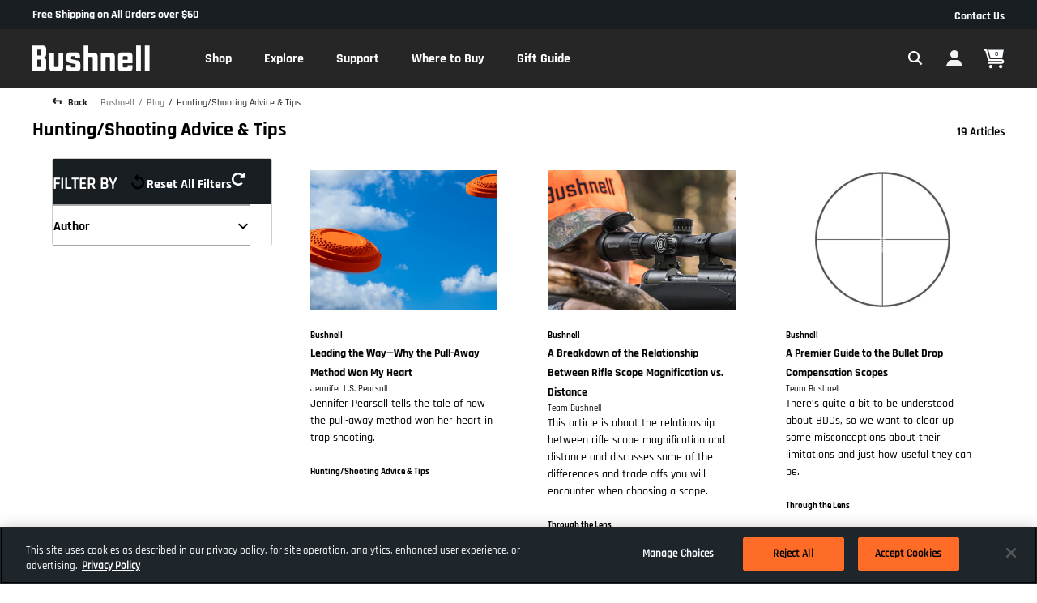

--- FILE ---
content_type: text/html;charset=UTF-8
request_url: https://imgs.signifyd.com/Ym8GZ_0opLLqtY0O?39c311e8cfecaa39=Ez1GZh-QmO5mjhBtDMV389nMIM5H618QM4-isF3xvMFG928DXDimkHa6S_zdo77u6GZ54AvwkCzECT-xExbW4eMzrFQUOQMy4xs7mRXXDtaPp6ZuLRs9CNpvvtGPEFfmUTPY5gHvgGrk27UG8sTSfMc8Aa5wbRlSnYcgYmQXSn5wo8ipW833saVQ1iiy2ZNJP-X41-Xyp94cwjCwV_MAHTlZGyd8ltaajRMGCcNh3m6ZkQFSHynwd0HgEPUN
body_size: 15907
content:
<!DOCTYPE html><html lang="en"><title>empty</title><body><script type="text/javascript">var td_2K=td_2K||{};td_2K.td_5g=function(td_D,td_G){try{var td_R=[""];var td_Q=0;for(var td_J=0;td_J<td_G.length;++td_J){td_R.push(String.fromCharCode(td_D.charCodeAt(td_Q)^td_G.charCodeAt(td_J)));td_Q++;
if(td_Q>=td_D.length){td_Q=0;}}return td_R.join("");}catch(td_w){return null;}};td_2K.td_6A=function(td_J){if(!String||!String.fromCharCode||!parseInt){return null;}try{this.td_c=td_J;this.td_d="";this.td_f=function(td_B,td_Z){if(0===this.td_d.length){var td_R=this.td_c.substr(0,32);
var td_p="";for(var td_s=32;td_s<td_J.length;td_s+=2){td_p+=String.fromCharCode(parseInt(td_J.substr(td_s,2),16));}this.td_d=td_2K.td_5g(td_R,td_p);}if(this.td_d.substr){return this.td_d.substr(td_B,td_Z);
}};}catch(td_C){}return null;};td_2K.td_0n=function(td_c){if(td_c===null||td_c.length===null||!String||!String.fromCharCode){return null;}var td_j=null;try{var td_d="";var td_l=[];var td_k=String.fromCharCode(48)+String.fromCharCode(48)+String.fromCharCode(48);
var td_q=0;for(var td_Z=0;td_Z<td_c.length;++td_Z){if(65+td_q>=126){td_q=0;}var td_G=(td_k+td_c.charCodeAt(td_q++)).slice(-3);td_l.push(td_G);}var td_B=td_l.join("");td_q=0;for(var td_Z=0;td_Z<td_B.length;
++td_Z){if(65+td_q>=126){td_q=0;}var td_T=String.fromCharCode(65+td_q++);if(td_T!==[][[]]+""){td_d+=td_T;}}td_j=td_2K.td_5g(td_d,td_B);}catch(td_b){return null;}return td_j;};td_2K.td_4u=function(td_K){if(td_K===null||td_K.length===null){return null;
}var td_f="";try{var td_I="";var td_S=0;for(var td_s=0;td_s<td_K.length;++td_s){if(65+td_S>=126){td_S=0;}var td_Q=String.fromCharCode(65+td_S++);if(td_Q!==[][[]]+""){td_I+=td_Q;}}var td_z=td_2K.td_5g(td_I,td_K);
var td_x=td_z.match(/.{1,3}/g);for(var td_s=0;td_s<td_x.length;++td_s){td_f+=String.fromCharCode(parseInt(td_x[td_s],10));}}catch(td_a){return null;}return td_f;};td_2K.tdz_52dfad588b0f469c9a18f4f78f241fe1=new td_2K.td_6A("\x35\x32\x64\x66\x61\x64\x35\x38\x38\x62\x30\x66\x34\x36\x39\x63\x39\x61\x31\x38\x66\x34\x66\x37\x38\x66\x32\x34\x31\x66\x65\x31\x34\x36\x34\x36\x31\x36\x30\x66\x30\x66\x30\x33\x35\x33\x34\x64\x35\x36\x30\x31\x34\x34\x30\x66\x35\x62\x35\x38\x36\x32\x30\x63\x35\x62\x30\x62\x35\x34\x35\x62\x31\x32\x31\x34\x32\x37\x34\x35\x34\x61\x30\x37\x34\x62\x36\x39\x34\x34\x30\x38\x30\x65\x35\x66\x35\x61\x34\x35\x30\x61\x30\x35\x30\x65\x30\x39\x34\x35\x35\x34\x35\x64\x31\x36\x35\x35\x30\x39\x35\x61\x35\x61\x35\x36\x30\x32\x35\x64");
function td_F(td_f,td_I,td_O){if(typeof td_O===[][[]]+""||td_O===null){td_O=0;}else{if(td_O<0){td_O=Math.max(0,td_f.length+td_O);}}for(var td_h=td_O,td_X=td_f.length;td_h<td_X;td_h++){if(td_f[td_h]===td_I){return td_h;
}}return -1;}function td_R(td_G,td_I,td_m){return td_G.indexOf(td_I,td_m);}function td_t(td_I){if(typeof td_I!==((typeof(td_2K.tdz_52dfad588b0f469c9a18f4f78f241fe1)!=="undefined"&&typeof(td_2K.tdz_52dfad588b0f469c9a18f4f78f241fe1.td_f)!=="undefined")?(td_2K.tdz_52dfad588b0f469c9a18f4f78f241fe1.td_f(0,6)):null)||td_I===null||typeof td_I.replace===[][[]]+""||td_I.replace===null){return null;
}return td_I.replace(/^\s+|\s+$/g,"");}function td_x(td_K){if(typeof td_K!==((typeof(td_2K.tdz_52dfad588b0f469c9a18f4f78f241fe1)!=="undefined"&&typeof(td_2K.tdz_52dfad588b0f469c9a18f4f78f241fe1.td_f)!=="undefined")?(td_2K.tdz_52dfad588b0f469c9a18f4f78f241fe1.td_f(0,6)):null)||td_K===null||typeof td_K.trim===[][[]]+""||td_K.trim===null){return null;
}return td_K.trim();}function td_1A(td_l){if(typeof td_l!==((typeof(td_2K.tdz_52dfad588b0f469c9a18f4f78f241fe1)!=="undefined"&&typeof(td_2K.tdz_52dfad588b0f469c9a18f4f78f241fe1.td_f)!=="undefined")?(td_2K.tdz_52dfad588b0f469c9a18f4f78f241fe1.td_f(0,6)):null)||td_l===null||typeof td_l.trim===[][[]]+""||td_l.trim===null){return null;
}return td_l.trim();}function td_3B(td_a,td_j,td_K){return td_a.indexOf(td_j,td_K);}function td_d(){return Date.now();}function td_H(){return new Date().getTime();}function td_k(){return performance.now();
}function td_Z(){return window.performance.now();}function td_3F(td_h){return parseFloat(td_h);}function td_5Q(td_M){return parseInt(td_M);}function td_2r(td_D){return isNaN(td_D);}function td_1M(td_e){return isFinite(td_e);
}function td_w(){if(typeof Number.parseFloat!==[][[]]+""&&typeof Number.parseInt!==[][[]]+""){td_3F=Number.parseFloat;td_5Q=Number.parseInt;}else{if(typeof parseFloat!==[][[]]+""&&typeof parseInt!==[][[]]+""){td_3F=parseFloat;
td_5Q=parseInt;}else{td_3F=null;td_5Q=null;}}if(typeof Number.isNaN!==[][[]]+""){td_2r=Number.isNaN;}else{if(typeof isNaN!==[][[]]+""){td_2r=isNaN;}else{td_2r=null;}}if(typeof Number.isFinite!==[][[]]+""){td_1M=Number.isFinite;
}else{if(typeof isFinite!==[][[]]+""){td_1M=isFinite;}else{td_1M=null;}}}function td_r(){if(!Array.prototype.indexOf){td_3B=td_F;}else{td_3B=td_R;}if(typeof String.prototype.trim!==((typeof(td_2K.tdz_52dfad588b0f469c9a18f4f78f241fe1)!=="undefined"&&typeof(td_2K.tdz_52dfad588b0f469c9a18f4f78f241fe1.td_f)!=="undefined")?(td_2K.tdz_52dfad588b0f469c9a18f4f78f241fe1.td_f(6,8)):null)){td_1A=td_t;
}else{td_1A=td_x;}if(typeof Date.now===[][[]]+""){td_d=td_H;}var td_j=false;if(typeof performance===[][[]]+""||typeof performance.now===[][[]]+""){if(typeof window.performance!==[][[]]+""&&typeof window.performance.now!==[][[]]+""){td_k=td_Z;
}else{td_k=td_d;td_j=true;}}if(!td_j){var td_I=td_k();var td_W=td_I.toFixed();if(td_I===td_W){td_k=td_d;}}if(typeof Array.isArray===[][[]]+""){Array.isArray=function(td_K){return Object.prototype.toString.call(td_K)===((typeof(td_2K.tdz_52dfad588b0f469c9a18f4f78f241fe1)!=="undefined"&&typeof(td_2K.tdz_52dfad588b0f469c9a18f4f78f241fe1.td_f)!=="undefined")?(td_2K.tdz_52dfad588b0f469c9a18f4f78f241fe1.td_f(14,14)):null);
};}td_w();}function td_2p(td_B){if(typeof document.readyState!==[][[]]+""&&document.readyState!==null&&typeof document.readyState!==((typeof(td_2K.tdz_52dfad588b0f469c9a18f4f78f241fe1)!=="undefined"&&typeof(td_2K.tdz_52dfad588b0f469c9a18f4f78f241fe1.td_f)!=="undefined")?(td_2K.tdz_52dfad588b0f469c9a18f4f78f241fe1.td_f(28,7)):null)&&document.readyState===((typeof(td_2K.tdz_52dfad588b0f469c9a18f4f78f241fe1)!=="undefined"&&typeof(td_2K.tdz_52dfad588b0f469c9a18f4f78f241fe1.td_f)!=="undefined")?(td_2K.tdz_52dfad588b0f469c9a18f4f78f241fe1.td_f(35,8)):null)){td_B();
}else{if(typeof document.readyState===[][[]]+""){setTimeout(td_B,300);}else{var td_N=200;var td_W;if(typeof window!==[][[]]+""&&typeof window!==((typeof(td_2K.tdz_52dfad588b0f469c9a18f4f78f241fe1)!=="undefined"&&typeof(td_2K.tdz_52dfad588b0f469c9a18f4f78f241fe1.td_f)!=="undefined")?(td_2K.tdz_52dfad588b0f469c9a18f4f78f241fe1.td_f(28,7)):null)&&window!==null){td_W=window;
}else{td_W=document.body;}if(td_W.addEventListener){td_W.addEventListener(Number(343388).toString(25),function(){setTimeout(td_B,td_N);},false);}else{if(td_W.attachEvent){td_W.attachEvent(((typeof(td_2K.tdz_52dfad588b0f469c9a18f4f78f241fe1)!=="undefined"&&typeof(td_2K.tdz_52dfad588b0f469c9a18f4f78f241fe1.td_f)!=="undefined")?(td_2K.tdz_52dfad588b0f469c9a18f4f78f241fe1.td_f(43,6)):null),function(){setTimeout(td_B,td_N);
},false);}else{var td_K=td_W.onload;td_W.onload=new function(){var td_M=true;if(td_K!==null&&typeof td_K===((typeof(td_2K.tdz_52dfad588b0f469c9a18f4f78f241fe1)!=="undefined"&&typeof(td_2K.tdz_52dfad588b0f469c9a18f4f78f241fe1.td_f)!=="undefined")?(td_2K.tdz_52dfad588b0f469c9a18f4f78f241fe1.td_f(6,8)):null)){td_M=td_K();
}setTimeout(td_B,td_N);td_W.onload=td_K;return td_M;};}}}}}function td_V(){if(typeof td_3O!==[][[]]+""){td_3O();}if(typeof td_4b!==[][[]]+""){td_4b();}if(typeof td_4I!==[][[]]+""){td_4I();}if(typeof td_1K!==[][[]]+""){if(typeof td_0A!==[][[]]+""&&td_0A!==null){td_1K(td_0A,false);
}if(typeof td_6c!==[][[]]+""&&td_6c!==null){td_1K(td_6c,true);}}if(typeof tmx_link_scan!==[][[]]+""){tmx_link_scan();}if(typeof td_1a!==[][[]]+""){td_1a();}if(typeof td_6N!==[][[]]+""){td_6N.start();}if(typeof td_4U!==[][[]]+""){td_4U.start();
}if(typeof td_1x!==[][[]]+""){td_1x();}}function td_5u(){try{td_2K.td_6b();td_2K.td_4o(document);td_6f.td_5F();td_r();var td_j="1";if(typeof td_2K.td_3l!==[][[]]+""&&td_2K.td_3l!==null&&td_2K.td_3l===td_j){td_V();
}else{td_2p(td_V);}}catch(td_l){}}var td_3a={};td_3a.td_5i=function(td_f,td_t){td_t=(typeof td_t===[][[]]+"")?true:td_t;if(td_t){td_f=td_3h.td_0u(td_f);}var td_F=[1518500249,1859775393,2400959708,3395469782];td_f+=String.fromCharCode(128);
var td_B=td_f.length/4+2;var td_r=Math.ceil(td_B/16);var td_m=new Array(td_r);for(var td_h=0;td_h<td_r;td_h++){td_m[td_h]=new Array(16);for(var td_V=0;td_V<16;td_V++){td_m[td_h][td_V]=(td_f.charCodeAt(td_h*64+td_V*4)<<24)|(td_f.charCodeAt(td_h*64+td_V*4+1)<<16)|(td_f.charCodeAt(td_h*64+td_V*4+2)<<8)|(td_f.charCodeAt(td_h*64+td_V*4+3));
}}td_m[td_r-1][14]=((td_f.length-1)*8)/Math.pow(2,32);td_m[td_r-1][14]=Math.floor(td_m[td_r-1][14]);td_m[td_r-1][15]=((td_f.length-1)*8)&4294967295;var td_N=1732584193;var td_l=4023233417;var td_j=2562383102;
var td_e=271733878;var td_D=3285377520;var td_W=new Array(80);var td_X,td_U,td_x,td_M,td_a;for(var td_h=0;td_h<td_r;td_h++){for(var td_k=0;td_k<16;td_k++){td_W[td_k]=td_m[td_h][td_k];}for(var td_k=16;td_k<80;
td_k++){td_W[td_k]=td_3a.td_4l(td_W[td_k-3]^td_W[td_k-8]^td_W[td_k-14]^td_W[td_k-16],1);}td_X=td_N;td_U=td_l;td_x=td_j;td_M=td_e;td_a=td_D;for(var td_k=0;td_k<80;td_k++){var td_H=Math.floor(td_k/20);var td_w=(td_3a.td_4l(td_X,5)+td_3a.f(td_H,td_U,td_x,td_M)+td_a+td_F[td_H]+td_W[td_k])&4294967295;
td_a=td_M;td_M=td_x;td_x=td_3a.td_4l(td_U,30);td_U=td_X;td_X=td_w;}td_N=(td_N+td_X)&4294967295;td_l=(td_l+td_U)&4294967295;td_j=(td_j+td_x)&4294967295;td_e=(td_e+td_M)&4294967295;td_D=(td_D+td_a)&4294967295;
}return td_3a.td_0h(td_N)+td_3a.td_0h(td_l)+td_3a.td_0h(td_j)+td_3a.td_0h(td_e)+td_3a.td_0h(td_D);};td_3a.f=function(td_N,td_H,td_w,td_k){switch(td_N){case 0:return(td_H&td_w)^(~td_H&td_k);case 1:return td_H^td_w^td_k;
case 2:return(td_H&td_w)^(td_H&td_k)^(td_w&td_k);case 3:return td_H^td_w^td_k;}};td_3a.td_4l=function(td_t,td_x){return(td_t<<td_x)|(td_t>>>(32-td_x));};td_3a.td_0h=function(td_V){var td_m="",td_G;for(var td_R=7;
td_R>=0;td_R--){td_G=(td_V>>>(td_R*4))&15;td_m+=td_G.toString(16);}return td_m;};var td_3h={};td_3h.td_0u=function(td_R){var td_Z=td_R.replace(/[\u0080-\u07ff]/g,function(td_f){var td_G=td_f.charCodeAt(0);
return String.fromCharCode(192|td_G>>6,128|td_G&63);});td_Z=td_Z.replace(/[\u0800-\uffff]/g,function(td_B){var td_k=td_B.charCodeAt(0);return String.fromCharCode(224|td_k>>12,128|td_k>>6&63,128|td_k&63);
});return td_Z;};function td_0j(td_k){return td_3a.td_5i(td_k,true);}td_2K.tdz_2d7c253a989d498c8ede32df856d1eaf=new td_2K.td_6A("\x32\x64\x37\x63\x32\x35\x33\x61\x39\x38\x39\x64\x34\x39\x38\x63\x38\x65\x64\x65\x33\x32\x64\x66\x38\x35\x36\x64\x31\x65\x61\x66\x34\x36\x30\x30\x34\x35\x33\x63\x34\x31\x35\x36\x34\x31\x30\x38\x34\x39\x34\x63\x36\x61\x32\x37\x36\x36\x37\x30\x36\x38\x33\x37\x35\x31\x30\x31\x31\x30\x30\x30\x34\x62\x34\x36\x34\x62\x30\x63\x35\x39\x34\x33\x35\x37\x31\x37\x35\x32\x31\x37\x30\x38\x31\x36\x34\x36\x30\x38\x35\x38\x30\x32\x35\x36\x35\x30\x35\x37\x30\x32\x35\x36\x35\x35\x34\x39\x30\x38\x35\x31\x34\x64\x35\x64\x31\x30\x34\x61\x30\x36\x30\x64\x30\x38\x35\x34\x37\x62\x32\x39\x32\x31\x35\x39\x35\x39\x34\x32\x30\x31\x35\x63\x31\x35\x31\x35\x31\x66\x35\x61\x30\x64\x35\x33\x30\x37\x35\x37\x35\x62");
function td_6L(td_M){var td_h="";var td_O=function(){var td_D=Math.floor(Math.random()*62);if(td_D<10){return td_D;}if(td_D<36){return String.fromCharCode(td_D+55);}return String.fromCharCode(td_D+61);
};while(td_h.length<td_M){td_h+=td_O();}return((typeof(td_2K.tdz_2d7c253a989d498c8ede32df856d1eaf)!=="undefined"&&typeof(td_2K.tdz_2d7c253a989d498c8ede32df856d1eaf.td_f)!=="undefined")?(td_2K.tdz_2d7c253a989d498c8ede32df856d1eaf.td_f(0,4)):null)+td_h;
}function td_1k(td_a){var td_W=td_6L(5);if(typeof(td_2b)!==[][[]]+""){td_2b(td_W,td_a);}return td_W;}function td_5d(td_a,td_W,td_N){var td_m=td_W.getElementsByTagName(Number(103873).toString(18)).item(0);
var td_H=td_W.createElement(((typeof(td_2K.tdz_2d7c253a989d498c8ede32df856d1eaf)!=="undefined"&&typeof(td_2K.tdz_2d7c253a989d498c8ede32df856d1eaf.td_f)!=="undefined")?(td_2K.tdz_2d7c253a989d498c8ede32df856d1eaf.td_f(4,6)):null));
var td_V=td_1k(((typeof(td_2K.tdz_2d7c253a989d498c8ede32df856d1eaf)!=="undefined"&&typeof(td_2K.tdz_2d7c253a989d498c8ede32df856d1eaf.td_f)!=="undefined")?(td_2K.tdz_2d7c253a989d498c8ede32df856d1eaf.td_f(10,6)):null));
td_H.setAttribute(((typeof(td_2K.tdz_2d7c253a989d498c8ede32df856d1eaf)!=="undefined"&&typeof(td_2K.tdz_2d7c253a989d498c8ede32df856d1eaf.td_f)!=="undefined")?(td_2K.tdz_2d7c253a989d498c8ede32df856d1eaf.td_f(16,2)):null),td_V);
td_H.setAttribute(Number(1285914).toString(35),((typeof(td_2K.tdz_2d7c253a989d498c8ede32df856d1eaf)!=="undefined"&&typeof(td_2K.tdz_2d7c253a989d498c8ede32df856d1eaf.td_f)!=="undefined")?(td_2K.tdz_2d7c253a989d498c8ede32df856d1eaf.td_f(18,15)):null));
td_2K.td_0Z(td_H);if(typeof td_N!==[][[]]+""){var td_d=false;td_H.onload=td_H.onreadystatechange=function(){if(!td_d&&(!this.readyState||this.readyState===((typeof(td_2K.tdz_2d7c253a989d498c8ede32df856d1eaf)!=="undefined"&&typeof(td_2K.tdz_2d7c253a989d498c8ede32df856d1eaf.td_f)!=="undefined")?(td_2K.tdz_2d7c253a989d498c8ede32df856d1eaf.td_f(33,6)):null)||this.readyState===((typeof(td_2K.tdz_2d7c253a989d498c8ede32df856d1eaf)!=="undefined"&&typeof(td_2K.tdz_2d7c253a989d498c8ede32df856d1eaf.td_f)!=="undefined")?(td_2K.tdz_2d7c253a989d498c8ede32df856d1eaf.td_f(39,8)):null))){td_d=true;
td_N();}};td_H.onerror=function(td_t){td_d=true;td_N();};}td_H.setAttribute(((typeof(td_2K.tdz_2d7c253a989d498c8ede32df856d1eaf)!=="undefined"&&typeof(td_2K.tdz_2d7c253a989d498c8ede32df856d1eaf.td_f)!=="undefined")?(td_2K.tdz_2d7c253a989d498c8ede32df856d1eaf.td_f(47,3)):null),td_a);
td_m.appendChild(td_H);}function td_2o(td_l,td_e,td_V,td_m){var td_B=td_m.createElement(((typeof(td_2K.tdz_2d7c253a989d498c8ede32df856d1eaf)!=="undefined"&&typeof(td_2K.tdz_2d7c253a989d498c8ede32df856d1eaf.td_f)!=="undefined")?(td_2K.tdz_2d7c253a989d498c8ede32df856d1eaf.td_f(50,3)):null));
var td_w=td_1k(((typeof(td_2K.tdz_2d7c253a989d498c8ede32df856d1eaf)!=="undefined"&&typeof(td_2K.tdz_2d7c253a989d498c8ede32df856d1eaf.td_f)!=="undefined")?(td_2K.tdz_2d7c253a989d498c8ede32df856d1eaf.td_f(53,3)):null));
td_B.setAttribute(((typeof(td_2K.tdz_2d7c253a989d498c8ede32df856d1eaf)!=="undefined"&&typeof(td_2K.tdz_2d7c253a989d498c8ede32df856d1eaf.td_f)!=="undefined")?(td_2K.tdz_2d7c253a989d498c8ede32df856d1eaf.td_f(16,2)):null),td_w);
td_B.setAttribute(((typeof(td_2K.tdz_2d7c253a989d498c8ede32df856d1eaf)!=="undefined"&&typeof(td_2K.tdz_2d7c253a989d498c8ede32df856d1eaf.td_f)!=="undefined")?(td_2K.tdz_2d7c253a989d498c8ede32df856d1eaf.td_f(56,3)):null),((typeof(td_2K.tdz_2d7c253a989d498c8ede32df856d1eaf)!=="undefined"&&typeof(td_2K.tdz_2d7c253a989d498c8ede32df856d1eaf.td_f)!=="undefined")?(td_2K.tdz_2d7c253a989d498c8ede32df856d1eaf.td_f(59,5)):null));
td_B.style.visibility=((typeof(td_2K.tdz_2d7c253a989d498c8ede32df856d1eaf)!=="undefined"&&typeof(td_2K.tdz_2d7c253a989d498c8ede32df856d1eaf.td_f)!=="undefined")?(td_2K.tdz_2d7c253a989d498c8ede32df856d1eaf.td_f(64,6)):null);
td_B.setAttribute(((typeof(td_2K.tdz_2d7c253a989d498c8ede32df856d1eaf)!=="undefined"&&typeof(td_2K.tdz_2d7c253a989d498c8ede32df856d1eaf.td_f)!=="undefined")?(td_2K.tdz_2d7c253a989d498c8ede32df856d1eaf.td_f(47,3)):null),td_e);
if(typeof td_V!==[][[]]+""){td_B.onload=td_V;td_B.onabort=td_V;td_B.onerror=td_V;td_B.oninvalid=td_V;}td_l.appendChild(td_B);}function td_1Q(td_j,td_K){var td_J=td_K.getElementsByTagName(Number(103873).toString(18))[0];
td_2o(td_J,td_j,null,td_K);}td_2K.tdz_5069ef4b98194fe2812cd319c36313e2=new td_2K.td_6A("\x35\x30\x36\x39\x65\x66\x34\x62\x39\x38\x31\x39\x34\x66\x65\x32\x38\x31\x32\x63\x64\x33\x31\x39\x63\x33\x36\x33\x31\x33\x65\x32\x30\x35\x30\x31\x30\x34\x30\x61\x35\x31\x35\x33\x30\x32\x35\x35\x30\x31\x30\x31\x35\x30\x35\x62\x35\x37\x30\x32\x30\x30\x35\x34\x35\x64\x35\x66\x37\x62\x32\x35\x33\x36\x37\x32\x37\x63\x37\x63\x30\x61\x35\x35\x34\x34\x35\x32\x35\x63\x35\x36\x30\x30\x35\x66\x34\x35\x34\x34\x34\x66\x35\x38\x31\x37\x30\x66\x35\x35\x34\x66\x35\x64\x35\x31\x34\x32\x35\x38\x35\x36\x30\x61\x30\x30\x35\x36\x35\x39\x34\x33\x35\x62\x30\x32\x34\x39\x35\x62\x35\x38\x35\x64\x30\x37\x35\x36\x35\x38\x31\x65\x30\x30\x34\x30\x30\x34\x35\x63\x35\x31\x35\x32\x35\x39\x34\x31\x30\x36\x30\x39\x35\x38\x30\x64\x34\x62\x30\x32\x34\x33\x35\x65\x35\x36\x30\x37\x34\x64\x30\x32\x31\x34\x30\x31\x31\x65\x35\x33\x34\x38\x30\x33\x31\x38\x30\x32\x34\x33\x35\x35\x35\x61\x35\x63\x35\x30\x34\x37\x35\x66\x35\x65\x35\x30\x35\x36\x34\x32\x30\x32\x34\x35\x31\x36\x35\x62\x31\x31\x35\x30\x34\x63\x35\x38\x35\x36\x35\x61\x35\x63\x30\x34\x35\x30\x34\x62\x35\x65\x35\x65\x31\x36\x31\x30\x35\x36\x30\x61\x31\x39\x31\x37\x35\x63\x34\x36\x30\x39\x31\x63\x30\x31\x35\x35\x30\x32\x30\x65\x31\x30\x35\x61\x35\x63\x30\x33\x31\x32\x30\x65\x34\x66\x30\x62\x30\x38\x30\x31\x30\x32\x31\x34\x30\x34\x30\x61\x34\x30\x35\x63\x35\x34\x34\x30\x35\x39\x35\x34\x34\x33\x34\x39\x34\x61\x31\x31\x35\x30\x35\x38\x35\x63\x35\x66\x35\x30\x30\x30\x37\x66\x36\x36\x36\x38\x37\x62\x37\x35\x35\x37\x34\x38\x36\x63\x32\x66\x37\x35\x37\x30\x36\x35\x36\x64\x36\x34\x34\x38\x35\x36\x31\x63\x30\x38\x37\x63\x34\x31\x31\x62\x30\x39\x35\x66\x30\x33\x31\x37\x33\x62\x37\x65\x37\x61\x37\x62\x36\x35\x36\x37\x33\x35\x37\x66\x35\x63\x35\x33\x34\x34\x35\x36\x31\x36\x30\x39\x35\x32\x31\x36\x31\x37\x36\x30\x37\x63\x37\x35\x37\x63\x33\x32\x33\x31\x36\x32");
var td_2K=td_2K||{};if(typeof td_2K.td_3r===[][[]]+""){td_2K.td_3r=[];}td_2K.td_6b=function(){for(var td_I=0;td_I<td_2K.td_3r.length;++td_I){td_2K.td_3r[td_I]();}};td_2K.td_6y=function(td_m,td_U){try{var td_O=td_m.length+"&"+td_m;
var td_D="";var td_W=((typeof(td_2K.tdz_5069ef4b98194fe2812cd319c36313e2)!=="undefined"&&typeof(td_2K.tdz_5069ef4b98194fe2812cd319c36313e2.td_f)!=="undefined")?(td_2K.tdz_5069ef4b98194fe2812cd319c36313e2.td_f(0,16)):null);
for(var td_B=0,td_N=0;td_B<td_O.length;td_B++){var td_I=td_O.charCodeAt(td_B)^td_U.charCodeAt(td_N)&10;if(++td_N===td_U.length){td_N=0;}td_D+=td_W.charAt((td_I>>4)&15);td_D+=td_W.charAt(td_I&15);}return td_D;
}catch(td_e){return null;}};td_2K.td_1C=function(){try{var td_M=window.top.document;var td_X=td_M.forms.length;return td_M;}catch(td_l){return document;}};td_2K.td_5W=function(td_B){try{var td_G;if(typeof td_B===[][[]]+""){td_G=window;
}else{if(td_B==="t"){td_G=window.top;}else{if(td_B==="p"){td_G=window.parent;}else{td_G=window;}}}var td_M=td_G.document.forms.length;return td_G;}catch(td_l){return window;}};td_2K.add_lang_attr_html_tag=function(td_O){try{if(td_O===null){return;
}var td_h=td_O.getElementsByTagName(Number(485781).toString(30));if(td_h[0].getAttribute(Number(296632).toString(24))===null||td_h[0].getAttribute(Number(296632).toString(24))===""){td_h[0].setAttribute(Number(296632).toString(24),((typeof(td_2K.tdz_5069ef4b98194fe2812cd319c36313e2)!=="undefined"&&typeof(td_2K.tdz_5069ef4b98194fe2812cd319c36313e2.td_f)!=="undefined")?(td_2K.tdz_5069ef4b98194fe2812cd319c36313e2.td_f(16,2)):null));
}else{}}catch(td_X){}};td_2K.load_iframe=function(td_D,td_e){var td_I=td_6L(5);if(typeof(td_2b)!==[][[]]+""){td_2b(td_I,((typeof(td_2K.tdz_5069ef4b98194fe2812cd319c36313e2)!=="undefined"&&typeof(td_2K.tdz_5069ef4b98194fe2812cd319c36313e2.td_f)!=="undefined")?(td_2K.tdz_5069ef4b98194fe2812cd319c36313e2.td_f(18,6)):null));
}var td_f=td_e.createElement(((typeof(td_2K.tdz_5069ef4b98194fe2812cd319c36313e2)!=="undefined"&&typeof(td_2K.tdz_5069ef4b98194fe2812cd319c36313e2.td_f)!=="undefined")?(td_2K.tdz_5069ef4b98194fe2812cd319c36313e2.td_f(24,6)):null));
td_f.id=td_I;td_f.title=((typeof(td_2K.tdz_5069ef4b98194fe2812cd319c36313e2)!=="undefined"&&typeof(td_2K.tdz_5069ef4b98194fe2812cd319c36313e2.td_f)!=="undefined")?(td_2K.tdz_5069ef4b98194fe2812cd319c36313e2.td_f(30,5)):null);
td_f.setAttribute(((typeof(td_2K.tdz_5069ef4b98194fe2812cd319c36313e2)!=="undefined"&&typeof(td_2K.tdz_5069ef4b98194fe2812cd319c36313e2.td_f)!=="undefined")?(td_2K.tdz_5069ef4b98194fe2812cd319c36313e2.td_f(35,13)):null),Number(890830).toString(31));
td_f.setAttribute(((typeof(td_2K.tdz_5069ef4b98194fe2812cd319c36313e2)!=="undefined"&&typeof(td_2K.tdz_5069ef4b98194fe2812cd319c36313e2.td_f)!=="undefined")?(td_2K.tdz_5069ef4b98194fe2812cd319c36313e2.td_f(48,11)):null),Number(890830).toString(31));
td_f.width="0";td_f.height="0";if(typeof td_f.tabIndex!==[][[]]+""){td_f.tabIndex=((typeof(td_2K.tdz_5069ef4b98194fe2812cd319c36313e2)!=="undefined"&&typeof(td_2K.tdz_5069ef4b98194fe2812cd319c36313e2.td_f)!=="undefined")?(td_2K.tdz_5069ef4b98194fe2812cd319c36313e2.td_f(59,2)):null);
}if(typeof td_5O!==[][[]]+""&&td_5O!==null){td_f.setAttribute(((typeof(td_2K.tdz_5069ef4b98194fe2812cd319c36313e2)!=="undefined"&&typeof(td_2K.tdz_5069ef4b98194fe2812cd319c36313e2.td_f)!=="undefined")?(td_2K.tdz_5069ef4b98194fe2812cd319c36313e2.td_f(61,7)):null),td_5O);
}td_f.style=((typeof(td_2K.tdz_5069ef4b98194fe2812cd319c36313e2)!=="undefined"&&typeof(td_2K.tdz_5069ef4b98194fe2812cd319c36313e2.td_f)!=="undefined")?(td_2K.tdz_5069ef4b98194fe2812cd319c36313e2.td_f(68,83)):null);
td_f.setAttribute(((typeof(td_2K.tdz_5069ef4b98194fe2812cd319c36313e2)!=="undefined"&&typeof(td_2K.tdz_5069ef4b98194fe2812cd319c36313e2.td_f)!=="undefined")?(td_2K.tdz_5069ef4b98194fe2812cd319c36313e2.td_f(151,3)):null),td_D);
td_e.body.appendChild(td_f);};td_2K.csp_nonce=null;td_2K.td_4o=function(td_O){if(typeof td_O.currentScript!==[][[]]+""&&td_O.currentScript!==null){var td_l=td_O.currentScript.getAttribute(((typeof(td_2K.tdz_5069ef4b98194fe2812cd319c36313e2)!=="undefined"&&typeof(td_2K.tdz_5069ef4b98194fe2812cd319c36313e2.td_f)!=="undefined")?(td_2K.tdz_5069ef4b98194fe2812cd319c36313e2.td_f(154,5)):null));
if(typeof td_l!==[][[]]+""&&td_l!==null&&td_l!==""){td_2K.csp_nonce=td_l;}else{if(typeof td_O.currentScript.nonce!==[][[]]+""&&td_O.currentScript.nonce!==null&&td_O.currentScript.nonce!==""){td_2K.csp_nonce=td_O.currentScript.nonce;
}}}};td_2K.td_0Z=function(td_M){if(td_2K.csp_nonce!==null){td_M.setAttribute(((typeof(td_2K.tdz_5069ef4b98194fe2812cd319c36313e2)!=="undefined"&&typeof(td_2K.tdz_5069ef4b98194fe2812cd319c36313e2.td_f)!=="undefined")?(td_2K.tdz_5069ef4b98194fe2812cd319c36313e2.td_f(154,5)):null),td_2K.csp_nonce);
if(td_M.getAttribute(((typeof(td_2K.tdz_5069ef4b98194fe2812cd319c36313e2)!=="undefined"&&typeof(td_2K.tdz_5069ef4b98194fe2812cd319c36313e2.td_f)!=="undefined")?(td_2K.tdz_5069ef4b98194fe2812cd319c36313e2.td_f(154,5)):null))!==td_2K.csp_nonce){td_M.nonce=td_2K.csp_nonce;
}}};td_2K.td_0i=function(){try{return new ActiveXObject(activeXMode);}catch(td_W){return null;}};td_2K.td_5Y=function(){if(window.XMLHttpRequest){return new XMLHttpRequest();}if(window.ActiveXObject){var td_K=[((typeof(td_2K.tdz_5069ef4b98194fe2812cd319c36313e2)!=="undefined"&&typeof(td_2K.tdz_5069ef4b98194fe2812cd319c36313e2.td_f)!=="undefined")?(td_2K.tdz_5069ef4b98194fe2812cd319c36313e2.td_f(159,18)):null),((typeof(td_2K.tdz_5069ef4b98194fe2812cd319c36313e2)!=="undefined"&&typeof(td_2K.tdz_5069ef4b98194fe2812cd319c36313e2.td_f)!=="undefined")?(td_2K.tdz_5069ef4b98194fe2812cd319c36313e2.td_f(177,14)):null),((typeof(td_2K.tdz_5069ef4b98194fe2812cd319c36313e2)!=="undefined"&&typeof(td_2K.tdz_5069ef4b98194fe2812cd319c36313e2.td_f)!=="undefined")?(td_2K.tdz_5069ef4b98194fe2812cd319c36313e2.td_f(191,17)):null)];
for(var td_G=0;td_G<td_K.length;td_G++){var td_O=td_2K.td_0i(td_K[td_G]);if(td_O!==null){return td_O;}}}return null;};td_2K.tdz_c8ce7c5f57ff4927a5a0919f1f2a6c3c=new td_2K.td_6A("\x63\x38\x63\x65\x37\x63\x35\x66\x35\x37\x66\x66\x34\x39\x32\x37\x61\x35\x61\x30\x39\x31\x39\x66\x31\x66\x32\x61\x36\x63\x33\x63\x34\x33\x37\x37\x33\x33\x33\x37\x31\x38\x34\x33\x37\x61\x33\x36\x36\x37\x37\x38\x31\x36\x30\x33\x34\x36\x35\x38\x31\x32\x37\x38\x33\x31\x36\x31\x34\x65\x31\x30\x37\x36\x36\x31\x36\x64\x32\x39\x34\x31\x30\x33\x34\x30\x30\x30\x31\x36\x33\x37\x35\x63\x31\x36\x30\x30\x35\x30\x32\x63\x31\x35\x35\x32\x31\x31\x35\x34\x34\x36\x37\x38\x35\x65\x30\x38\x30\x66\x37\x31\x35\x64\x35\x35\x35\x32\x34\x65\x37\x30\x30\x35\x35\x37\x35\x63\x37\x34\x35\x64\x30\x31\x31\x65\x32\x33\x35\x36\x30\x36\x37\x33\x30\x37\x35\x34\x32\x32\x34\x63\x37\x64\x30\x37\x30\x32\x37\x36\x32\x36\x35\x31\x30\x31\x35\x63\x37\x38\x33\x35\x34\x39\x37\x31\x35\x64\x35\x35\x35\x65\x32\x65\x36\x36\x33\x38\x35\x31\x37\x62\x34\x33\x35\x36\x31\x31\x34\x32\x30\x33\x34\x30\x33\x38\x35\x37\x30\x64\x35\x37\x30\x36\x31\x62\x36\x62\x30\x32\x30\x38\x34\x34\x31\x36\x35\x62\x30\x31\x37\x37\x34\x35\x30\x39\x31\x31\x34\x37\x35\x63\x34\x30\x36\x32\x32\x32\x37\x37\x31\x33\x35\x66\x34\x65\x34\x32\x35\x63\x31\x34\x36\x34\x32\x35\x37\x66\x30\x65\x35\x34\x30\x61\x35\x66\x30\x36\x33\x33\x34\x64\x30\x35\x30\x33\x35\x65\x30\x64\x37\x36\x30\x65\x34\x37\x35\x38\x30\x62\x30\x33\x37\x62\x35\x34\x35\x63\x35\x65\x33\x36\x35\x30\x30\x33\x37\x66\x35\x34\x35\x66\x35\x30\x33\x31\x35\x34\x30\x34\x31\x64\x32\x37\x34\x65\x30\x61\x37\x63\x33\x30\x32\x35\x35\x31\x31\x31\x30\x30\x35\x31\x30\x63\x34\x64\x32\x35\x34\x37\x35\x65\x32\x39\x33\x35\x36\x63\x35\x30\x35\x33\x35\x38\x32\x63\x35\x63\x34\x65\x37\x64\x35\x30\x34\x34\x35\x30\x32\x34\x34\x33\x30\x39\x34\x35\x31\x32\x35\x33\x31\x31\x37\x32\x31\x33\x31\x33\x35\x34\x30\x36\x33\x36\x35\x36\x30\x35\x35\x34\x31\x34\x35\x63\x36\x31\x30\x33\x31\x34\x34\x37\x35\x30\x35\x64\x35\x39\x30\x38\x37\x36\x30\x30\x35\x32\x37\x32\x37\x35\x37\x63\x32\x64\x35\x65\x30\x38\x34\x33\x31\x34\x35\x33\x31\x31\x35\x63\x31\x31\x32\x30\x35\x39\x30\x65\x30\x63\x35\x39\x30\x63\x37\x62\x30\x33\x34\x31\x34\x34\x30\x35\x30\x37\x34\x34\x35\x63\x37\x66\x36\x34\x32\x38\x37\x30\x32\x34\x34\x38\x34\x39\x35\x64\x35\x36\x31\x34\x35\x34\x31\x34\x37\x62\x32\x34\x37\x62\x30\x63\x35\x31\x30\x61\x30\x66\x35\x64\x33\x37\x31\x37\x35\x65\x30\x37\x35\x30\x30\x38\x34\x31\x34\x35\x31\x30\x32\x31\x35\x31\x35\x61\x35\x39\x35\x38\x32\x63\x35\x61\x31\x62\x35\x39\x35\x35\x35\x64\x35\x38\x33\x31\x35\x38\x30\x38\x36\x35\x30\x38\x35\x38\x30\x37\x35\x63\x31\x34\x31\x30\x37\x35\x30\x32\x30\x36\x36\x30\x30\x61\x35\x62\x30\x32\x35\x61\x34\x30\x31\x35\x34\x36\x36\x34\x35\x31\x35\x64\x35\x39\x30\x34\x37\x34\x30\x66\x35\x34\x34\x62\x35\x65\x35\x30\x30\x32\x37\x65\x31\x36\x35\x37\x30\x66\x37\x34\x33\x30\x37\x37\x33\x30\x31\x36\x35\x36\x32\x63\x33\x36\x37\x62\x30\x61\x35\x62\x31\x33\x34\x64\x31\x37\x30\x37\x31\x34\x35\x39\x37\x35\x35\x62\x35\x39\x31\x34\x34\x64\x32\x33\x35\x63\x35\x38\x35\x32\x35\x32\x32\x34\x35\x34\x31\x34\x34\x30\x31\x38\x35\x66\x33\x33\x35\x62\x30\x63\x30\x64\x35\x64\x30\x61\x33\x35\x35\x66\x30\x63\x35\x62\x30\x33\x31\x61\x35\x65\x33\x36\x30\x39\x35\x30\x35\x30\x36\x32\x35\x36\x30\x35\x37\x39\x30\x38\x35\x65\x34\x63\x34\x39\x31\x39\x30\x37\x35\x30\x31\x34\x35\x31\x30\x39\x36\x31\x30\x61\x35\x64\x30\x37\x30\x63\x34\x66\x31\x30\x34\x35\x30\x36\x35\x33\x36\x32\x30\x66\x35\x62\x35\x33\x30\x39\x31\x31\x34\x37\x31\x39\x30\x61\x31\x39\x35\x30\x36\x32\x30\x38\x35\x65\x35\x64\x35\x65\x34\x65\x31\x35\x31\x31\x35\x65\x36\x35\x30\x38\x35\x38\x30\x37\x35\x63\x31\x34\x31\x30\x31\x38\x35\x34\x33\x32\x35\x65\x30\x64\x35\x31\x30\x39\x34\x32\x34\x34\x34\x36\x33\x30\x35\x64\x34\x61\x34\x36\x35\x36\x33\x36\x35\x63\x30\x66\x35\x34\x35\x36\x34\x36\x34\x61\x34\x36\x36\x32\x30\x33\x34\x30\x31\x37\x35\x33\x31\x31\x31\x33\x35\x31\x35\x33\x30\x38\x35\x30\x33\x32\x35\x65\x30\x64\x35\x31\x30\x39\x34\x32\x34\x34\x34\x36\x33\x65\x36\x34\x36\x65\x35\x62\x35\x39\x30\x35\x35\x61\x31\x36\x34\x33\x31\x39\x30\x33\x30\x39\x35\x36\x30\x31\x33\x31\x35\x62\x30\x66\x35\x32\x30\x63\x34\x34\x31\x30\x34\x33\x37\x35\x32\x36\x33\x32\x35\x65\x30\x64\x35\x31\x30\x39\x34\x32\x34\x34\x34\x36\x35\x66\x30\x63\x36\x65\x35\x62\x35\x39\x30\x35\x35\x61\x31\x36\x34\x33\x31\x39\x30\x38\x30\x63\x33\x31\x35\x38\x30\x38\x35\x36\x30\x65\x34\x31\x31\x30\x31\x33\x32\x64\x33\x37\x31\x38\x35\x37\x34\x62\x30\x37\x33\x34\x35\x63\x30\x38\x35\x31\x35\x38\x31\x31\x31\x35\x31\x34\x37\x61\x37\x37\x36\x30\x30\x38\x35\x62\x30\x35\x35\x66\x34\x65\x34\x32\x31\x39\x35\x35\x31\x66\x35\x37\x30\x33\x32\x63\x35\x37\x30\x30\x31\x33\x32\x63\x33\x30\x31\x38\x33\x62\x32\x38\x35\x36\x30\x30\x31\x35\x32\x39\x36\x36\x36\x30\x30\x66\x30\x38\x35\x30\x35\x36\x34\x35\x34\x34\x34\x31\x36\x35\x30\x39\x35\x66\x35\x37\x35\x34\x31\x39\x35\x30\x31\x66\x35\x36\x36\x35\x30\x38\x35\x38\x30\x37\x35\x63\x31\x34\x31\x30\x31\x38\x33\x33\x30\x64\x35\x38\x30\x64\x35\x30\x34\x36\x30\x32\x31\x39\x35\x36\x33\x31\x35\x64\x35\x37\x35\x36\x35\x38\x31\x36\x34\x36\x34\x31\x36\x30\x35\x31\x35\x65\x35\x37\x30\x33\x31\x31\x35\x65\x31\x63\x35\x31\x36\x31\x30\x61\x35\x64\x30\x37\x30\x63\x34\x66\x31\x30\x34\x35\x36\x37\x30\x62\x35\x61\x30\x38\x35\x30\x31\x37\x35\x65\x34\x38\x30\x35\x36\x65\x35\x62\x35\x39\x30\x35\x35\x61\x31\x36\x34\x33\x31\x39\x36\x31\x35\x31\x30\x39\x35\x66\x30\x33\x31\x32\x35\x30\x30\x36\x34\x64\x30\x33\x31\x36\x30\x64\x35\x33\x30\x64\x30\x61\x34\x30\x30\x64\x36\x32\x30\x66\x35\x62\x35\x33\x30\x39\x31\x31\x34\x37\x31\x39\x30\x33\x30\x36\x32\x63\x35\x34\x30\x32\x37\x39\x35\x37\x34\x35\x35\x63\x30\x61\x36\x37\x30\x66\x34\x31\x30\x38\x35\x39\x30\x64\x37\x63\x33\x30\x30\x61\x36\x38\x30\x32\x30\x31\x31\x37\x33\x62\x31\x35\x30\x66\x37\x61\x36\x34\x34\x36\x32\x39\x36\x34\x36\x62\x35\x62\x34\x34\x34\x31\x35\x62\x30\x65\x34\x34\x31\x39\x35\x30\x31\x39\x31\x30\x35\x30\x30\x61\x35\x62\x30\x35\x31\x36\x33\x36\x36\x31\x32\x66\x30\x63\x35\x61\x30\x39\x30\x30\x35\x34\x31\x37\x36\x65\x30\x39\x35\x37\x35\x64\x30\x33\x30\x35\x34\x30\x31\x39\x36\x31\x35\x36\x30\x37\x35\x34\x31\x33\x35\x39\x36\x62\x35\x34\x35\x34\x30\x39\x34\x35\x30\x33\x37\x63\x30\x65\x34\x32\x30\x61\x35\x35\x30\x61\x30\x30\x35\x39\x31\x37\x30\x63\x35\x38\x30\x64\x36\x38\x31\x35\x35\x34\x35\x31\x30\x37\x31\x34\x35\x64\x35\x62\x34\x30\x35\x36\x31\x37\x35\x30\x35\x62\x31\x66\x31\x36\x37\x33\x34\x62\x30\x37\x34\x37\x30\x33\x35\x37\x30\x35\x35\x31\x30\x36\x30\x39\x34\x63\x34\x63\x34\x38\x31\x36\x30\x33\x35\x31\x30\x61\x35\x62\x35\x63\x31\x61\x31\x38\x30\x66\x33\x36\x35\x63\x35\x36\x35\x63\x35\x32\x34\x65\x35\x63\x33\x31\x35\x31\x35\x64\x34\x32\x34\x64\x31\x34\x35\x38\x30\x38\x35\x35\x30\x38\x36\x36\x30\x32\x35\x37\x34\x33\x33\x62\x34\x38\x30\x66\x30\x34\x34\x33\x30\x35\x35\x61\x31\x34\x35\x38\x36\x31\x30\x33\x31\x34\x34\x37\x35\x30\x35\x64\x35\x39\x32\x30\x35\x62\x30\x35\x34\x32\x35\x36\x35\x38\x35\x64\x34\x36\x30\x30\x35\x65\x34\x32\x31\x39\x31\x36\x33\x30\x35\x36\x30\x34\x30\x63\x35\x64\x34\x33\x32\x33\x35\x62\x31\x36\x35\x30\x30\x38\x34\x31\x31\x37\x32\x66\x30\x35\x35\x62\x35\x37\x34\x31");
var td_2K=td_2K||{};var td_Y=0;var td_i=1;var td_T=2;var td_g=3;var td_y=4;td_2K.td_2Q=td_Y;var td_6f={td_5F:function(){if(typeof navigator!==[][[]]+""){this.td_b(navigator.userAgent,navigator.vendor,navigator.platform,navigator.appVersion,window.opera);
}},td_b:function(td_Z,td_N,td_M,td_w,td_d){this.td_Q=[{string:td_Z,subString:((typeof(td_2K.tdz_c8ce7c5f57ff4927a5a0919f1f2a6c3c)!=="undefined"&&typeof(td_2K.tdz_c8ce7c5f57ff4927a5a0919f1f2a6c3c.td_f)!=="undefined")?(td_2K.tdz_c8ce7c5f57ff4927a5a0919f1f2a6c3c.td_f(0,5)):null),versionSearch:((typeof(td_2K.tdz_c8ce7c5f57ff4927a5a0919f1f2a6c3c)!=="undefined"&&typeof(td_2K.tdz_c8ce7c5f57ff4927a5a0919f1f2a6c3c.td_f)!=="undefined")?(td_2K.tdz_c8ce7c5f57ff4927a5a0919f1f2a6c3c.td_f(5,4)):null),identity:((typeof(td_2K.tdz_c8ce7c5f57ff4927a5a0919f1f2a6c3c)!=="undefined"&&typeof(td_2K.tdz_c8ce7c5f57ff4927a5a0919f1f2a6c3c.td_f)!=="undefined")?(td_2K.tdz_c8ce7c5f57ff4927a5a0919f1f2a6c3c.td_f(9,5)):null)},{string:td_Z,subString:((typeof(td_2K.tdz_c8ce7c5f57ff4927a5a0919f1f2a6c3c)!=="undefined"&&typeof(td_2K.tdz_c8ce7c5f57ff4927a5a0919f1f2a6c3c.td_f)!=="undefined")?(td_2K.tdz_c8ce7c5f57ff4927a5a0919f1f2a6c3c.td_f(14,5)):null),versionSearch:((typeof(td_2K.tdz_c8ce7c5f57ff4927a5a0919f1f2a6c3c)!=="undefined"&&typeof(td_2K.tdz_c8ce7c5f57ff4927a5a0919f1f2a6c3c.td_f)!=="undefined")?(td_2K.tdz_c8ce7c5f57ff4927a5a0919f1f2a6c3c.td_f(19,4)):null),identity:((typeof(td_2K.tdz_c8ce7c5f57ff4927a5a0919f1f2a6c3c)!=="undefined"&&typeof(td_2K.tdz_c8ce7c5f57ff4927a5a0919f1f2a6c3c.td_f)!=="undefined")?(td_2K.tdz_c8ce7c5f57ff4927a5a0919f1f2a6c3c.td_f(23,11)):null)},{string:td_Z,subString:((typeof(td_2K.tdz_c8ce7c5f57ff4927a5a0919f1f2a6c3c)!=="undefined"&&typeof(td_2K.tdz_c8ce7c5f57ff4927a5a0919f1f2a6c3c.td_f)!=="undefined")?(td_2K.tdz_c8ce7c5f57ff4927a5a0919f1f2a6c3c.td_f(34,10)):null),versionSearch:((typeof(td_2K.tdz_c8ce7c5f57ff4927a5a0919f1f2a6c3c)!=="undefined"&&typeof(td_2K.tdz_c8ce7c5f57ff4927a5a0919f1f2a6c3c.td_f)!=="undefined")?(td_2K.tdz_c8ce7c5f57ff4927a5a0919f1f2a6c3c.td_f(34,10)):null),identity:((typeof(td_2K.tdz_c8ce7c5f57ff4927a5a0919f1f2a6c3c)!=="undefined"&&typeof(td_2K.tdz_c8ce7c5f57ff4927a5a0919f1f2a6c3c.td_f)!=="undefined")?(td_2K.tdz_c8ce7c5f57ff4927a5a0919f1f2a6c3c.td_f(34,10)):null)},{string:td_Z,subString:((typeof(td_2K.tdz_c8ce7c5f57ff4927a5a0919f1f2a6c3c)!=="undefined"&&typeof(td_2K.tdz_c8ce7c5f57ff4927a5a0919f1f2a6c3c.td_f)!=="undefined")?(td_2K.tdz_c8ce7c5f57ff4927a5a0919f1f2a6c3c.td_f(44,5)):null),versionSearch:((typeof(td_2K.tdz_c8ce7c5f57ff4927a5a0919f1f2a6c3c)!=="undefined"&&typeof(td_2K.tdz_c8ce7c5f57ff4927a5a0919f1f2a6c3c.td_f)!=="undefined")?(td_2K.tdz_c8ce7c5f57ff4927a5a0919f1f2a6c3c.td_f(49,4)):null),identity:((typeof(td_2K.tdz_c8ce7c5f57ff4927a5a0919f1f2a6c3c)!=="undefined"&&typeof(td_2K.tdz_c8ce7c5f57ff4927a5a0919f1f2a6c3c.td_f)!=="undefined")?(td_2K.tdz_c8ce7c5f57ff4927a5a0919f1f2a6c3c.td_f(49,4)):null)},{string:td_Z,subString:((typeof(td_2K.tdz_c8ce7c5f57ff4927a5a0919f1f2a6c3c)!=="undefined"&&typeof(td_2K.tdz_c8ce7c5f57ff4927a5a0919f1f2a6c3c.td_f)!=="undefined")?(td_2K.tdz_c8ce7c5f57ff4927a5a0919f1f2a6c3c.td_f(53,4)):null),versionSearch:((typeof(td_2K.tdz_c8ce7c5f57ff4927a5a0919f1f2a6c3c)!=="undefined"&&typeof(td_2K.tdz_c8ce7c5f57ff4927a5a0919f1f2a6c3c.td_f)!=="undefined")?(td_2K.tdz_c8ce7c5f57ff4927a5a0919f1f2a6c3c.td_f(57,3)):null),identity:((typeof(td_2K.tdz_c8ce7c5f57ff4927a5a0919f1f2a6c3c)!=="undefined"&&typeof(td_2K.tdz_c8ce7c5f57ff4927a5a0919f1f2a6c3c.td_f)!=="undefined")?(td_2K.tdz_c8ce7c5f57ff4927a5a0919f1f2a6c3c.td_f(49,4)):null)},{string:td_Z,subString:((typeof(td_2K.tdz_c8ce7c5f57ff4927a5a0919f1f2a6c3c)!=="undefined"&&typeof(td_2K.tdz_c8ce7c5f57ff4927a5a0919f1f2a6c3c.td_f)!=="undefined")?(td_2K.tdz_c8ce7c5f57ff4927a5a0919f1f2a6c3c.td_f(60,5)):null),versionSearch:((typeof(td_2K.tdz_c8ce7c5f57ff4927a5a0919f1f2a6c3c)!=="undefined"&&typeof(td_2K.tdz_c8ce7c5f57ff4927a5a0919f1f2a6c3c.td_f)!=="undefined")?(td_2K.tdz_c8ce7c5f57ff4927a5a0919f1f2a6c3c.td_f(65,4)):null),identity:((typeof(td_2K.tdz_c8ce7c5f57ff4927a5a0919f1f2a6c3c)!=="undefined"&&typeof(td_2K.tdz_c8ce7c5f57ff4927a5a0919f1f2a6c3c.td_f)!=="undefined")?(td_2K.tdz_c8ce7c5f57ff4927a5a0919f1f2a6c3c.td_f(49,4)):null)},{string:td_Z,subString:((typeof(td_2K.tdz_c8ce7c5f57ff4927a5a0919f1f2a6c3c)!=="undefined"&&typeof(td_2K.tdz_c8ce7c5f57ff4927a5a0919f1f2a6c3c.td_f)!=="undefined")?(td_2K.tdz_c8ce7c5f57ff4927a5a0919f1f2a6c3c.td_f(69,7)):null),versionSearch:((typeof(td_2K.tdz_c8ce7c5f57ff4927a5a0919f1f2a6c3c)!=="undefined"&&typeof(td_2K.tdz_c8ce7c5f57ff4927a5a0919f1f2a6c3c.td_f)!=="undefined")?(td_2K.tdz_c8ce7c5f57ff4927a5a0919f1f2a6c3c.td_f(76,6)):null),identity:((typeof(td_2K.tdz_c8ce7c5f57ff4927a5a0919f1f2a6c3c)!=="undefined"&&typeof(td_2K.tdz_c8ce7c5f57ff4927a5a0919f1f2a6c3c.td_f)!=="undefined")?(td_2K.tdz_c8ce7c5f57ff4927a5a0919f1f2a6c3c.td_f(49,4)):null)},{string:td_Z,subString:((typeof(td_2K.tdz_c8ce7c5f57ff4927a5a0919f1f2a6c3c)!=="undefined"&&typeof(td_2K.tdz_c8ce7c5f57ff4927a5a0919f1f2a6c3c.td_f)!=="undefined")?(td_2K.tdz_c8ce7c5f57ff4927a5a0919f1f2a6c3c.td_f(82,9)):null),versionSearch:((typeof(td_2K.tdz_c8ce7c5f57ff4927a5a0919f1f2a6c3c)!=="undefined"&&typeof(td_2K.tdz_c8ce7c5f57ff4927a5a0919f1f2a6c3c.td_f)!=="undefined")?(td_2K.tdz_c8ce7c5f57ff4927a5a0919f1f2a6c3c.td_f(82,9)):null),identity:((typeof(td_2K.tdz_c8ce7c5f57ff4927a5a0919f1f2a6c3c)!=="undefined"&&typeof(td_2K.tdz_c8ce7c5f57ff4927a5a0919f1f2a6c3c.td_f)!=="undefined")?(td_2K.tdz_c8ce7c5f57ff4927a5a0919f1f2a6c3c.td_f(91,6)):null)},{string:td_Z,subString:((typeof(td_2K.tdz_c8ce7c5f57ff4927a5a0919f1f2a6c3c)!=="undefined"&&typeof(td_2K.tdz_c8ce7c5f57ff4927a5a0919f1f2a6c3c.td_f)!=="undefined")?(td_2K.tdz_c8ce7c5f57ff4927a5a0919f1f2a6c3c.td_f(97,14)):null),identity:((typeof(td_2K.tdz_c8ce7c5f57ff4927a5a0919f1f2a6c3c)!=="undefined"&&typeof(td_2K.tdz_c8ce7c5f57ff4927a5a0919f1f2a6c3c.td_f)!=="undefined")?(td_2K.tdz_c8ce7c5f57ff4927a5a0919f1f2a6c3c.td_f(97,14)):null)},{string:td_Z,subString:((typeof(td_2K.tdz_c8ce7c5f57ff4927a5a0919f1f2a6c3c)!=="undefined"&&typeof(td_2K.tdz_c8ce7c5f57ff4927a5a0919f1f2a6c3c.td_f)!=="undefined")?(td_2K.tdz_c8ce7c5f57ff4927a5a0919f1f2a6c3c.td_f(111,9)):null),identity:((typeof(td_2K.tdz_c8ce7c5f57ff4927a5a0919f1f2a6c3c)!=="undefined"&&typeof(td_2K.tdz_c8ce7c5f57ff4927a5a0919f1f2a6c3c.td_f)!=="undefined")?(td_2K.tdz_c8ce7c5f57ff4927a5a0919f1f2a6c3c.td_f(111,9)):null)},{string:td_Z,subString:((typeof(td_2K.tdz_c8ce7c5f57ff4927a5a0919f1f2a6c3c)!=="undefined"&&typeof(td_2K.tdz_c8ce7c5f57ff4927a5a0919f1f2a6c3c.td_f)!=="undefined")?(td_2K.tdz_c8ce7c5f57ff4927a5a0919f1f2a6c3c.td_f(120,8)):null),identity:((typeof(td_2K.tdz_c8ce7c5f57ff4927a5a0919f1f2a6c3c)!=="undefined"&&typeof(td_2K.tdz_c8ce7c5f57ff4927a5a0919f1f2a6c3c.td_f)!=="undefined")?(td_2K.tdz_c8ce7c5f57ff4927a5a0919f1f2a6c3c.td_f(111,9)):null)},{string:td_Z,subString:((typeof(td_2K.tdz_c8ce7c5f57ff4927a5a0919f1f2a6c3c)!=="undefined"&&typeof(td_2K.tdz_c8ce7c5f57ff4927a5a0919f1f2a6c3c.td_f)!=="undefined")?(td_2K.tdz_c8ce7c5f57ff4927a5a0919f1f2a6c3c.td_f(128,6)):null),identity:((typeof(td_2K.tdz_c8ce7c5f57ff4927a5a0919f1f2a6c3c)!=="undefined"&&typeof(td_2K.tdz_c8ce7c5f57ff4927a5a0919f1f2a6c3c.td_f)!=="undefined")?(td_2K.tdz_c8ce7c5f57ff4927a5a0919f1f2a6c3c.td_f(128,6)):null)},{string:td_Z,subString:((typeof(td_2K.tdz_c8ce7c5f57ff4927a5a0919f1f2a6c3c)!=="undefined"&&typeof(td_2K.tdz_c8ce7c5f57ff4927a5a0919f1f2a6c3c.td_f)!=="undefined")?(td_2K.tdz_c8ce7c5f57ff4927a5a0919f1f2a6c3c.td_f(134,6)):null),identity:((typeof(td_2K.tdz_c8ce7c5f57ff4927a5a0919f1f2a6c3c)!=="undefined"&&typeof(td_2K.tdz_c8ce7c5f57ff4927a5a0919f1f2a6c3c.td_f)!=="undefined")?(td_2K.tdz_c8ce7c5f57ff4927a5a0919f1f2a6c3c.td_f(134,6)):null)},{string:td_Z,subString:((typeof(td_2K.tdz_c8ce7c5f57ff4927a5a0919f1f2a6c3c)!=="undefined"&&typeof(td_2K.tdz_c8ce7c5f57ff4927a5a0919f1f2a6c3c.td_f)!=="undefined")?(td_2K.tdz_c8ce7c5f57ff4927a5a0919f1f2a6c3c.td_f(140,7)):null),versionSearch:((typeof(td_2K.tdz_c8ce7c5f57ff4927a5a0919f1f2a6c3c)!=="undefined"&&typeof(td_2K.tdz_c8ce7c5f57ff4927a5a0919f1f2a6c3c.td_f)!=="undefined")?(td_2K.tdz_c8ce7c5f57ff4927a5a0919f1f2a6c3c.td_f(147,8)):null),identity:((typeof(td_2K.tdz_c8ce7c5f57ff4927a5a0919f1f2a6c3c)!=="undefined"&&typeof(td_2K.tdz_c8ce7c5f57ff4927a5a0919f1f2a6c3c.td_f)!=="undefined")?(td_2K.tdz_c8ce7c5f57ff4927a5a0919f1f2a6c3c.td_f(140,7)):null)},{string:td_Z,subString:((typeof(td_2K.tdz_c8ce7c5f57ff4927a5a0919f1f2a6c3c)!=="undefined"&&typeof(td_2K.tdz_c8ce7c5f57ff4927a5a0919f1f2a6c3c.td_f)!=="undefined")?(td_2K.tdz_c8ce7c5f57ff4927a5a0919f1f2a6c3c.td_f(155,5)):null),identity:((typeof(td_2K.tdz_c8ce7c5f57ff4927a5a0919f1f2a6c3c)!=="undefined"&&typeof(td_2K.tdz_c8ce7c5f57ff4927a5a0919f1f2a6c3c.td_f)!=="undefined")?(td_2K.tdz_c8ce7c5f57ff4927a5a0919f1f2a6c3c.td_f(160,7)):null),versionSearch:((typeof(td_2K.tdz_c8ce7c5f57ff4927a5a0919f1f2a6c3c)!=="undefined"&&typeof(td_2K.tdz_c8ce7c5f57ff4927a5a0919f1f2a6c3c.td_f)!=="undefined")?(td_2K.tdz_c8ce7c5f57ff4927a5a0919f1f2a6c3c.td_f(155,5)):null)},{string:td_Z,subString:((typeof(td_2K.tdz_c8ce7c5f57ff4927a5a0919f1f2a6c3c)!=="undefined"&&typeof(td_2K.tdz_c8ce7c5f57ff4927a5a0919f1f2a6c3c.td_f)!=="undefined")?(td_2K.tdz_c8ce7c5f57ff4927a5a0919f1f2a6c3c.td_f(167,5)):null),identity:((typeof(td_2K.tdz_c8ce7c5f57ff4927a5a0919f1f2a6c3c)!=="undefined"&&typeof(td_2K.tdz_c8ce7c5f57ff4927a5a0919f1f2a6c3c.td_f)!=="undefined")?(td_2K.tdz_c8ce7c5f57ff4927a5a0919f1f2a6c3c.td_f(134,6)):null),versionSearch:((typeof(td_2K.tdz_c8ce7c5f57ff4927a5a0919f1f2a6c3c)!=="undefined"&&typeof(td_2K.tdz_c8ce7c5f57ff4927a5a0919f1f2a6c3c.td_f)!=="undefined")?(td_2K.tdz_c8ce7c5f57ff4927a5a0919f1f2a6c3c.td_f(167,5)):null)},{string:td_Z,subString:((typeof(td_2K.tdz_c8ce7c5f57ff4927a5a0919f1f2a6c3c)!=="undefined"&&typeof(td_2K.tdz_c8ce7c5f57ff4927a5a0919f1f2a6c3c.td_f)!=="undefined")?(td_2K.tdz_c8ce7c5f57ff4927a5a0919f1f2a6c3c.td_f(172,18)):null),identity:((typeof(td_2K.tdz_c8ce7c5f57ff4927a5a0919f1f2a6c3c)!=="undefined"&&typeof(td_2K.tdz_c8ce7c5f57ff4927a5a0919f1f2a6c3c.td_f)!=="undefined")?(td_2K.tdz_c8ce7c5f57ff4927a5a0919f1f2a6c3c.td_f(172,18)):null),versionSearch:((typeof(td_2K.tdz_c8ce7c5f57ff4927a5a0919f1f2a6c3c)!=="undefined"&&typeof(td_2K.tdz_c8ce7c5f57ff4927a5a0919f1f2a6c3c.td_f)!=="undefined")?(td_2K.tdz_c8ce7c5f57ff4927a5a0919f1f2a6c3c.td_f(172,18)):null)},{string:td_N,subString:((typeof(td_2K.tdz_c8ce7c5f57ff4927a5a0919f1f2a6c3c)!=="undefined"&&typeof(td_2K.tdz_c8ce7c5f57ff4927a5a0919f1f2a6c3c.td_f)!=="undefined")?(td_2K.tdz_c8ce7c5f57ff4927a5a0919f1f2a6c3c.td_f(190,5)):null),identity:((typeof(td_2K.tdz_c8ce7c5f57ff4927a5a0919f1f2a6c3c)!=="undefined"&&typeof(td_2K.tdz_c8ce7c5f57ff4927a5a0919f1f2a6c3c.td_f)!=="undefined")?(td_2K.tdz_c8ce7c5f57ff4927a5a0919f1f2a6c3c.td_f(195,6)):null),versionSearch:((typeof(td_2K.tdz_c8ce7c5f57ff4927a5a0919f1f2a6c3c)!=="undefined"&&typeof(td_2K.tdz_c8ce7c5f57ff4927a5a0919f1f2a6c3c.td_f)!=="undefined")?(td_2K.tdz_c8ce7c5f57ff4927a5a0919f1f2a6c3c.td_f(201,7)):null)},{prop:td_d,identity:((typeof(td_2K.tdz_c8ce7c5f57ff4927a5a0919f1f2a6c3c)!=="undefined"&&typeof(td_2K.tdz_c8ce7c5f57ff4927a5a0919f1f2a6c3c.td_f)!=="undefined")?(td_2K.tdz_c8ce7c5f57ff4927a5a0919f1f2a6c3c.td_f(9,5)):null),versionSearch:((typeof(td_2K.tdz_c8ce7c5f57ff4927a5a0919f1f2a6c3c)!=="undefined"&&typeof(td_2K.tdz_c8ce7c5f57ff4927a5a0919f1f2a6c3c.td_f)!=="undefined")?(td_2K.tdz_c8ce7c5f57ff4927a5a0919f1f2a6c3c.td_f(201,7)):null)},{string:td_N,subString:((typeof(td_2K.tdz_c8ce7c5f57ff4927a5a0919f1f2a6c3c)!=="undefined"&&typeof(td_2K.tdz_c8ce7c5f57ff4927a5a0919f1f2a6c3c.td_f)!=="undefined")?(td_2K.tdz_c8ce7c5f57ff4927a5a0919f1f2a6c3c.td_f(208,4)):null),identity:((typeof(td_2K.tdz_c8ce7c5f57ff4927a5a0919f1f2a6c3c)!=="undefined"&&typeof(td_2K.tdz_c8ce7c5f57ff4927a5a0919f1f2a6c3c.td_f)!=="undefined")?(td_2K.tdz_c8ce7c5f57ff4927a5a0919f1f2a6c3c.td_f(208,4)):null)},{string:td_N,subString:((typeof(td_2K.tdz_c8ce7c5f57ff4927a5a0919f1f2a6c3c)!=="undefined"&&typeof(td_2K.tdz_c8ce7c5f57ff4927a5a0919f1f2a6c3c.td_f)!=="undefined")?(td_2K.tdz_c8ce7c5f57ff4927a5a0919f1f2a6c3c.td_f(212,3)):null),identity:((typeof(td_2K.tdz_c8ce7c5f57ff4927a5a0919f1f2a6c3c)!=="undefined"&&typeof(td_2K.tdz_c8ce7c5f57ff4927a5a0919f1f2a6c3c.td_f)!=="undefined")?(td_2K.tdz_c8ce7c5f57ff4927a5a0919f1f2a6c3c.td_f(215,9)):null)},{string:td_Z,subString:((typeof(td_2K.tdz_c8ce7c5f57ff4927a5a0919f1f2a6c3c)!=="undefined"&&typeof(td_2K.tdz_c8ce7c5f57ff4927a5a0919f1f2a6c3c.td_f)!=="undefined")?(td_2K.tdz_c8ce7c5f57ff4927a5a0919f1f2a6c3c.td_f(160,7)):null),identity:((typeof(td_2K.tdz_c8ce7c5f57ff4927a5a0919f1f2a6c3c)!=="undefined"&&typeof(td_2K.tdz_c8ce7c5f57ff4927a5a0919f1f2a6c3c.td_f)!=="undefined")?(td_2K.tdz_c8ce7c5f57ff4927a5a0919f1f2a6c3c.td_f(160,7)):null)},{string:td_N,subString:((typeof(td_2K.tdz_c8ce7c5f57ff4927a5a0919f1f2a6c3c)!=="undefined"&&typeof(td_2K.tdz_c8ce7c5f57ff4927a5a0919f1f2a6c3c.td_f)!=="undefined")?(td_2K.tdz_c8ce7c5f57ff4927a5a0919f1f2a6c3c.td_f(224,6)):null),identity:((typeof(td_2K.tdz_c8ce7c5f57ff4927a5a0919f1f2a6c3c)!=="undefined"&&typeof(td_2K.tdz_c8ce7c5f57ff4927a5a0919f1f2a6c3c.td_f)!=="undefined")?(td_2K.tdz_c8ce7c5f57ff4927a5a0919f1f2a6c3c.td_f(224,6)):null)},{string:td_Z,subString:((typeof(td_2K.tdz_c8ce7c5f57ff4927a5a0919f1f2a6c3c)!=="undefined"&&typeof(td_2K.tdz_c8ce7c5f57ff4927a5a0919f1f2a6c3c.td_f)!=="undefined")?(td_2K.tdz_c8ce7c5f57ff4927a5a0919f1f2a6c3c.td_f(230,8)):null),identity:((typeof(td_2K.tdz_c8ce7c5f57ff4927a5a0919f1f2a6c3c)!=="undefined"&&typeof(td_2K.tdz_c8ce7c5f57ff4927a5a0919f1f2a6c3c.td_f)!=="undefined")?(td_2K.tdz_c8ce7c5f57ff4927a5a0919f1f2a6c3c.td_f(230,8)):null)},{string:td_Z,subString:((typeof(td_2K.tdz_c8ce7c5f57ff4927a5a0919f1f2a6c3c)!=="undefined"&&typeof(td_2K.tdz_c8ce7c5f57ff4927a5a0919f1f2a6c3c.td_f)!=="undefined")?(td_2K.tdz_c8ce7c5f57ff4927a5a0919f1f2a6c3c.td_f(238,4)):null),identity:((typeof(td_2K.tdz_c8ce7c5f57ff4927a5a0919f1f2a6c3c)!=="undefined"&&typeof(td_2K.tdz_c8ce7c5f57ff4927a5a0919f1f2a6c3c.td_f)!=="undefined")?(td_2K.tdz_c8ce7c5f57ff4927a5a0919f1f2a6c3c.td_f(242,8)):null),versionSearch:((typeof(td_2K.tdz_c8ce7c5f57ff4927a5a0919f1f2a6c3c)!=="undefined"&&typeof(td_2K.tdz_c8ce7c5f57ff4927a5a0919f1f2a6c3c.td_f)!=="undefined")?(td_2K.tdz_c8ce7c5f57ff4927a5a0919f1f2a6c3c.td_f(238,4)):null)},{string:td_Z,subString:((typeof(td_2K.tdz_c8ce7c5f57ff4927a5a0919f1f2a6c3c)!=="undefined"&&typeof(td_2K.tdz_c8ce7c5f57ff4927a5a0919f1f2a6c3c.td_f)!=="undefined")?(td_2K.tdz_c8ce7c5f57ff4927a5a0919f1f2a6c3c.td_f(250,8)):null),identity:((typeof(td_2K.tdz_c8ce7c5f57ff4927a5a0919f1f2a6c3c)!=="undefined"&&typeof(td_2K.tdz_c8ce7c5f57ff4927a5a0919f1f2a6c3c.td_f)!=="undefined")?(td_2K.tdz_c8ce7c5f57ff4927a5a0919f1f2a6c3c.td_f(250,8)):null),versionSearch:((typeof(td_2K.tdz_c8ce7c5f57ff4927a5a0919f1f2a6c3c)!=="undefined"&&typeof(td_2K.tdz_c8ce7c5f57ff4927a5a0919f1f2a6c3c.td_f)!=="undefined")?(td_2K.tdz_c8ce7c5f57ff4927a5a0919f1f2a6c3c.td_f(250,8)):null)},{string:td_Z,subString:((typeof(td_2K.tdz_c8ce7c5f57ff4927a5a0919f1f2a6c3c)!=="undefined"&&typeof(td_2K.tdz_c8ce7c5f57ff4927a5a0919f1f2a6c3c.td_f)!=="undefined")?(td_2K.tdz_c8ce7c5f57ff4927a5a0919f1f2a6c3c.td_f(258,7)):null),identity:((typeof(td_2K.tdz_c8ce7c5f57ff4927a5a0919f1f2a6c3c)!=="undefined"&&typeof(td_2K.tdz_c8ce7c5f57ff4927a5a0919f1f2a6c3c.td_f)!=="undefined")?(td_2K.tdz_c8ce7c5f57ff4927a5a0919f1f2a6c3c.td_f(242,8)):null),versionSearch:((typeof(td_2K.tdz_c8ce7c5f57ff4927a5a0919f1f2a6c3c)!=="undefined"&&typeof(td_2K.tdz_c8ce7c5f57ff4927a5a0919f1f2a6c3c.td_f)!=="undefined")?(td_2K.tdz_c8ce7c5f57ff4927a5a0919f1f2a6c3c.td_f(265,2)):null)},{string:td_Z,subString:((typeof(td_2K.tdz_c8ce7c5f57ff4927a5a0919f1f2a6c3c)!=="undefined"&&typeof(td_2K.tdz_c8ce7c5f57ff4927a5a0919f1f2a6c3c.td_f)!=="undefined")?(td_2K.tdz_c8ce7c5f57ff4927a5a0919f1f2a6c3c.td_f(267,5)):null),identity:((typeof(td_2K.tdz_c8ce7c5f57ff4927a5a0919f1f2a6c3c)!=="undefined"&&typeof(td_2K.tdz_c8ce7c5f57ff4927a5a0919f1f2a6c3c.td_f)!=="undefined")?(td_2K.tdz_c8ce7c5f57ff4927a5a0919f1f2a6c3c.td_f(272,7)):null),versionSearch:((typeof(td_2K.tdz_c8ce7c5f57ff4927a5a0919f1f2a6c3c)!=="undefined"&&typeof(td_2K.tdz_c8ce7c5f57ff4927a5a0919f1f2a6c3c.td_f)!=="undefined")?(td_2K.tdz_c8ce7c5f57ff4927a5a0919f1f2a6c3c.td_f(265,2)):null)},{string:td_Z,subString:((typeof(td_2K.tdz_c8ce7c5f57ff4927a5a0919f1f2a6c3c)!=="undefined"&&typeof(td_2K.tdz_c8ce7c5f57ff4927a5a0919f1f2a6c3c.td_f)!=="undefined")?(td_2K.tdz_c8ce7c5f57ff4927a5a0919f1f2a6c3c.td_f(272,7)):null),identity:((typeof(td_2K.tdz_c8ce7c5f57ff4927a5a0919f1f2a6c3c)!=="undefined"&&typeof(td_2K.tdz_c8ce7c5f57ff4927a5a0919f1f2a6c3c.td_f)!=="undefined")?(td_2K.tdz_c8ce7c5f57ff4927a5a0919f1f2a6c3c.td_f(230,8)):null),versionSearch:((typeof(td_2K.tdz_c8ce7c5f57ff4927a5a0919f1f2a6c3c)!=="undefined"&&typeof(td_2K.tdz_c8ce7c5f57ff4927a5a0919f1f2a6c3c.td_f)!=="undefined")?(td_2K.tdz_c8ce7c5f57ff4927a5a0919f1f2a6c3c.td_f(272,7)):null)}];
this.td_p=[{string:td_M,subString:((typeof(td_2K.tdz_c8ce7c5f57ff4927a5a0919f1f2a6c3c)!=="undefined"&&typeof(td_2K.tdz_c8ce7c5f57ff4927a5a0919f1f2a6c3c.td_f)!=="undefined")?(td_2K.tdz_c8ce7c5f57ff4927a5a0919f1f2a6c3c.td_f(279,3)):null),identity:((typeof(td_2K.tdz_c8ce7c5f57ff4927a5a0919f1f2a6c3c)!=="undefined"&&typeof(td_2K.tdz_c8ce7c5f57ff4927a5a0919f1f2a6c3c.td_f)!=="undefined")?(td_2K.tdz_c8ce7c5f57ff4927a5a0919f1f2a6c3c.td_f(282,7)):null)},{string:td_M,subString:((typeof(td_2K.tdz_c8ce7c5f57ff4927a5a0919f1f2a6c3c)!=="undefined"&&typeof(td_2K.tdz_c8ce7c5f57ff4927a5a0919f1f2a6c3c.td_f)!=="undefined")?(td_2K.tdz_c8ce7c5f57ff4927a5a0919f1f2a6c3c.td_f(289,3)):null),identity:((typeof(td_2K.tdz_c8ce7c5f57ff4927a5a0919f1f2a6c3c)!=="undefined"&&typeof(td_2K.tdz_c8ce7c5f57ff4927a5a0919f1f2a6c3c.td_f)!=="undefined")?(td_2K.tdz_c8ce7c5f57ff4927a5a0919f1f2a6c3c.td_f(289,3)):null)},{string:td_Z,subString:((typeof(td_2K.tdz_c8ce7c5f57ff4927a5a0919f1f2a6c3c)!=="undefined"&&typeof(td_2K.tdz_c8ce7c5f57ff4927a5a0919f1f2a6c3c.td_f)!=="undefined")?(td_2K.tdz_c8ce7c5f57ff4927a5a0919f1f2a6c3c.td_f(292,13)):null),identity:((typeof(td_2K.tdz_c8ce7c5f57ff4927a5a0919f1f2a6c3c)!=="undefined"&&typeof(td_2K.tdz_c8ce7c5f57ff4927a5a0919f1f2a6c3c.td_f)!=="undefined")?(td_2K.tdz_c8ce7c5f57ff4927a5a0919f1f2a6c3c.td_f(292,13)):null)},{string:td_Z,subString:((typeof(td_2K.tdz_c8ce7c5f57ff4927a5a0919f1f2a6c3c)!=="undefined"&&typeof(td_2K.tdz_c8ce7c5f57ff4927a5a0919f1f2a6c3c.td_f)!=="undefined")?(td_2K.tdz_c8ce7c5f57ff4927a5a0919f1f2a6c3c.td_f(305,7)):null),identity:((typeof(td_2K.tdz_c8ce7c5f57ff4927a5a0919f1f2a6c3c)!=="undefined"&&typeof(td_2K.tdz_c8ce7c5f57ff4927a5a0919f1f2a6c3c.td_f)!=="undefined")?(td_2K.tdz_c8ce7c5f57ff4927a5a0919f1f2a6c3c.td_f(305,7)):null)},{string:td_Z,subString:((typeof(td_2K.tdz_c8ce7c5f57ff4927a5a0919f1f2a6c3c)!=="undefined"&&typeof(td_2K.tdz_c8ce7c5f57ff4927a5a0919f1f2a6c3c.td_f)!=="undefined")?(td_2K.tdz_c8ce7c5f57ff4927a5a0919f1f2a6c3c.td_f(312,7)):null),identity:((typeof(td_2K.tdz_c8ce7c5f57ff4927a5a0919f1f2a6c3c)!=="undefined"&&typeof(td_2K.tdz_c8ce7c5f57ff4927a5a0919f1f2a6c3c.td_f)!=="undefined")?(td_2K.tdz_c8ce7c5f57ff4927a5a0919f1f2a6c3c.td_f(312,7)):null)},{string:td_Z,subString:((typeof(td_2K.tdz_c8ce7c5f57ff4927a5a0919f1f2a6c3c)!=="undefined"&&typeof(td_2K.tdz_c8ce7c5f57ff4927a5a0919f1f2a6c3c.td_f)!=="undefined")?(td_2K.tdz_c8ce7c5f57ff4927a5a0919f1f2a6c3c.td_f(319,5)):null),identity:((typeof(td_2K.tdz_c8ce7c5f57ff4927a5a0919f1f2a6c3c)!=="undefined"&&typeof(td_2K.tdz_c8ce7c5f57ff4927a5a0919f1f2a6c3c.td_f)!=="undefined")?(td_2K.tdz_c8ce7c5f57ff4927a5a0919f1f2a6c3c.td_f(319,5)):null)},{string:td_M,subString:((typeof(td_2K.tdz_c8ce7c5f57ff4927a5a0919f1f2a6c3c)!=="undefined"&&typeof(td_2K.tdz_c8ce7c5f57ff4927a5a0919f1f2a6c3c.td_f)!=="undefined")?(td_2K.tdz_c8ce7c5f57ff4927a5a0919f1f2a6c3c.td_f(324,9)):null),identity:((typeof(td_2K.tdz_c8ce7c5f57ff4927a5a0919f1f2a6c3c)!=="undefined"&&typeof(td_2K.tdz_c8ce7c5f57ff4927a5a0919f1f2a6c3c.td_f)!=="undefined")?(td_2K.tdz_c8ce7c5f57ff4927a5a0919f1f2a6c3c.td_f(305,7)):null)},{string:td_M,subString:((typeof(td_2K.tdz_c8ce7c5f57ff4927a5a0919f1f2a6c3c)!=="undefined"&&typeof(td_2K.tdz_c8ce7c5f57ff4927a5a0919f1f2a6c3c.td_f)!=="undefined")?(td_2K.tdz_c8ce7c5f57ff4927a5a0919f1f2a6c3c.td_f(333,5)):null),identity:((typeof(td_2K.tdz_c8ce7c5f57ff4927a5a0919f1f2a6c3c)!=="undefined"&&typeof(td_2K.tdz_c8ce7c5f57ff4927a5a0919f1f2a6c3c.td_f)!=="undefined")?(td_2K.tdz_c8ce7c5f57ff4927a5a0919f1f2a6c3c.td_f(333,5)):null)},{string:td_M,subString:((typeof(td_2K.tdz_c8ce7c5f57ff4927a5a0919f1f2a6c3c)!=="undefined"&&typeof(td_2K.tdz_c8ce7c5f57ff4927a5a0919f1f2a6c3c.td_f)!=="undefined")?(td_2K.tdz_c8ce7c5f57ff4927a5a0919f1f2a6c3c.td_f(338,10)):null),identity:((typeof(td_2K.tdz_c8ce7c5f57ff4927a5a0919f1f2a6c3c)!=="undefined"&&typeof(td_2K.tdz_c8ce7c5f57ff4927a5a0919f1f2a6c3c.td_f)!=="undefined")?(td_2K.tdz_c8ce7c5f57ff4927a5a0919f1f2a6c3c.td_f(338,10)):null)},{string:td_M,subString:((typeof(td_2K.tdz_c8ce7c5f57ff4927a5a0919f1f2a6c3c)!=="undefined"&&typeof(td_2K.tdz_c8ce7c5f57ff4927a5a0919f1f2a6c3c.td_f)!=="undefined")?(td_2K.tdz_c8ce7c5f57ff4927a5a0919f1f2a6c3c.td_f(348,6)):null),identity:((typeof(td_2K.tdz_c8ce7c5f57ff4927a5a0919f1f2a6c3c)!=="undefined"&&typeof(td_2K.tdz_c8ce7c5f57ff4927a5a0919f1f2a6c3c.td_f)!=="undefined")?(td_2K.tdz_c8ce7c5f57ff4927a5a0919f1f2a6c3c.td_f(354,11)):null)},{string:td_M,subString:((typeof(td_2K.tdz_c8ce7c5f57ff4927a5a0919f1f2a6c3c)!=="undefined"&&typeof(td_2K.tdz_c8ce7c5f57ff4927a5a0919f1f2a6c3c.td_f)!=="undefined")?(td_2K.tdz_c8ce7c5f57ff4927a5a0919f1f2a6c3c.td_f(365,4)):null),identity:((typeof(td_2K.tdz_c8ce7c5f57ff4927a5a0919f1f2a6c3c)!=="undefined"&&typeof(td_2K.tdz_c8ce7c5f57ff4927a5a0919f1f2a6c3c.td_f)!=="undefined")?(td_2K.tdz_c8ce7c5f57ff4927a5a0919f1f2a6c3c.td_f(365,4)):null)}];
this.td_q=[{string:td_M,subString:((typeof(td_2K.tdz_c8ce7c5f57ff4927a5a0919f1f2a6c3c)!=="undefined"&&typeof(td_2K.tdz_c8ce7c5f57ff4927a5a0919f1f2a6c3c.td_f)!=="undefined")?(td_2K.tdz_c8ce7c5f57ff4927a5a0919f1f2a6c3c.td_f(279,3)):null),identity:((typeof(td_2K.tdz_c8ce7c5f57ff4927a5a0919f1f2a6c3c)!=="undefined"&&typeof(td_2K.tdz_c8ce7c5f57ff4927a5a0919f1f2a6c3c.td_f)!=="undefined")?(td_2K.tdz_c8ce7c5f57ff4927a5a0919f1f2a6c3c.td_f(282,7)):null)},{string:td_M,subString:((typeof(td_2K.tdz_c8ce7c5f57ff4927a5a0919f1f2a6c3c)!=="undefined"&&typeof(td_2K.tdz_c8ce7c5f57ff4927a5a0919f1f2a6c3c.td_f)!=="undefined")?(td_2K.tdz_c8ce7c5f57ff4927a5a0919f1f2a6c3c.td_f(289,3)):null),identity:((typeof(td_2K.tdz_c8ce7c5f57ff4927a5a0919f1f2a6c3c)!=="undefined"&&typeof(td_2K.tdz_c8ce7c5f57ff4927a5a0919f1f2a6c3c.td_f)!=="undefined")?(td_2K.tdz_c8ce7c5f57ff4927a5a0919f1f2a6c3c.td_f(289,3)):null)},{string:td_M,subString:((typeof(td_2K.tdz_c8ce7c5f57ff4927a5a0919f1f2a6c3c)!=="undefined"&&typeof(td_2K.tdz_c8ce7c5f57ff4927a5a0919f1f2a6c3c.td_f)!=="undefined")?(td_2K.tdz_c8ce7c5f57ff4927a5a0919f1f2a6c3c.td_f(324,9)):null),identity:((typeof(td_2K.tdz_c8ce7c5f57ff4927a5a0919f1f2a6c3c)!=="undefined"&&typeof(td_2K.tdz_c8ce7c5f57ff4927a5a0919f1f2a6c3c.td_f)!=="undefined")?(td_2K.tdz_c8ce7c5f57ff4927a5a0919f1f2a6c3c.td_f(305,7)):null)},{string:td_M,subString:((typeof(td_2K.tdz_c8ce7c5f57ff4927a5a0919f1f2a6c3c)!=="undefined"&&typeof(td_2K.tdz_c8ce7c5f57ff4927a5a0919f1f2a6c3c.td_f)!=="undefined")?(td_2K.tdz_c8ce7c5f57ff4927a5a0919f1f2a6c3c.td_f(369,11)):null),identity:((typeof(td_2K.tdz_c8ce7c5f57ff4927a5a0919f1f2a6c3c)!=="undefined"&&typeof(td_2K.tdz_c8ce7c5f57ff4927a5a0919f1f2a6c3c.td_f)!=="undefined")?(td_2K.tdz_c8ce7c5f57ff4927a5a0919f1f2a6c3c.td_f(305,7)):null)},{string:td_M,subString:((typeof(td_2K.tdz_c8ce7c5f57ff4927a5a0919f1f2a6c3c)!=="undefined"&&typeof(td_2K.tdz_c8ce7c5f57ff4927a5a0919f1f2a6c3c.td_f)!=="undefined")?(td_2K.tdz_c8ce7c5f57ff4927a5a0919f1f2a6c3c.td_f(333,5)):null),identity:((typeof(td_2K.tdz_c8ce7c5f57ff4927a5a0919f1f2a6c3c)!=="undefined"&&typeof(td_2K.tdz_c8ce7c5f57ff4927a5a0919f1f2a6c3c.td_f)!=="undefined")?(td_2K.tdz_c8ce7c5f57ff4927a5a0919f1f2a6c3c.td_f(333,5)):null)},{string:td_M,subString:((typeof(td_2K.tdz_c8ce7c5f57ff4927a5a0919f1f2a6c3c)!=="undefined"&&typeof(td_2K.tdz_c8ce7c5f57ff4927a5a0919f1f2a6c3c.td_f)!=="undefined")?(td_2K.tdz_c8ce7c5f57ff4927a5a0919f1f2a6c3c.td_f(338,10)):null),identity:((typeof(td_2K.tdz_c8ce7c5f57ff4927a5a0919f1f2a6c3c)!=="undefined"&&typeof(td_2K.tdz_c8ce7c5f57ff4927a5a0919f1f2a6c3c.td_f)!=="undefined")?(td_2K.tdz_c8ce7c5f57ff4927a5a0919f1f2a6c3c.td_f(338,10)):null)},{string:td_M,subString:((typeof(td_2K.tdz_c8ce7c5f57ff4927a5a0919f1f2a6c3c)!=="undefined"&&typeof(td_2K.tdz_c8ce7c5f57ff4927a5a0919f1f2a6c3c.td_f)!=="undefined")?(td_2K.tdz_c8ce7c5f57ff4927a5a0919f1f2a6c3c.td_f(348,6)):null),identity:((typeof(td_2K.tdz_c8ce7c5f57ff4927a5a0919f1f2a6c3c)!=="undefined"&&typeof(td_2K.tdz_c8ce7c5f57ff4927a5a0919f1f2a6c3c.td_f)!=="undefined")?(td_2K.tdz_c8ce7c5f57ff4927a5a0919f1f2a6c3c.td_f(348,6)):null)},{string:td_M,subString:((typeof(td_2K.tdz_c8ce7c5f57ff4927a5a0919f1f2a6c3c)!=="undefined"&&typeof(td_2K.tdz_c8ce7c5f57ff4927a5a0919f1f2a6c3c.td_f)!=="undefined")?(td_2K.tdz_c8ce7c5f57ff4927a5a0919f1f2a6c3c.td_f(365,4)):null),identity:((typeof(td_2K.tdz_c8ce7c5f57ff4927a5a0919f1f2a6c3c)!=="undefined"&&typeof(td_2K.tdz_c8ce7c5f57ff4927a5a0919f1f2a6c3c.td_f)!=="undefined")?(td_2K.tdz_c8ce7c5f57ff4927a5a0919f1f2a6c3c.td_f(365,4)):null)}];
this.td_P=[{identity:((typeof(td_2K.tdz_c8ce7c5f57ff4927a5a0919f1f2a6c3c)!=="undefined"&&typeof(td_2K.tdz_c8ce7c5f57ff4927a5a0919f1f2a6c3c.td_f)!=="undefined")?(td_2K.tdz_c8ce7c5f57ff4927a5a0919f1f2a6c3c.td_f(282,7)):null),versionMap:[{s:((typeof(td_2K.tdz_c8ce7c5f57ff4927a5a0919f1f2a6c3c)!=="undefined"&&typeof(td_2K.tdz_c8ce7c5f57ff4927a5a0919f1f2a6c3c.td_f)!=="undefined")?(td_2K.tdz_c8ce7c5f57ff4927a5a0919f1f2a6c3c.td_f(380,10)):null),r:/(Windows 10.0|Windows NT 10.0)/},{s:((typeof(td_2K.tdz_c8ce7c5f57ff4927a5a0919f1f2a6c3c)!=="undefined"&&typeof(td_2K.tdz_c8ce7c5f57ff4927a5a0919f1f2a6c3c.td_f)!=="undefined")?(td_2K.tdz_c8ce7c5f57ff4927a5a0919f1f2a6c3c.td_f(390,11)):null),r:/(Windows 8.1|Windows NT 6.3)/},{s:((typeof(td_2K.tdz_c8ce7c5f57ff4927a5a0919f1f2a6c3c)!=="undefined"&&typeof(td_2K.tdz_c8ce7c5f57ff4927a5a0919f1f2a6c3c.td_f)!=="undefined")?(td_2K.tdz_c8ce7c5f57ff4927a5a0919f1f2a6c3c.td_f(401,9)):null),r:/(Windows 8|Windows NT 6.2)/},{s:((typeof(td_2K.tdz_c8ce7c5f57ff4927a5a0919f1f2a6c3c)!=="undefined"&&typeof(td_2K.tdz_c8ce7c5f57ff4927a5a0919f1f2a6c3c.td_f)!=="undefined")?(td_2K.tdz_c8ce7c5f57ff4927a5a0919f1f2a6c3c.td_f(410,9)):null),r:/(Windows 7|Windows NT 6.1)/},{s:((typeof(td_2K.tdz_c8ce7c5f57ff4927a5a0919f1f2a6c3c)!=="undefined"&&typeof(td_2K.tdz_c8ce7c5f57ff4927a5a0919f1f2a6c3c.td_f)!=="undefined")?(td_2K.tdz_c8ce7c5f57ff4927a5a0919f1f2a6c3c.td_f(419,13)):null),r:/Windows NT 6.0/},{s:((typeof(td_2K.tdz_c8ce7c5f57ff4927a5a0919f1f2a6c3c)!=="undefined"&&typeof(td_2K.tdz_c8ce7c5f57ff4927a5a0919f1f2a6c3c.td_f)!=="undefined")?(td_2K.tdz_c8ce7c5f57ff4927a5a0919f1f2a6c3c.td_f(432,19)):null),r:/Windows NT 5.2/},{s:((typeof(td_2K.tdz_c8ce7c5f57ff4927a5a0919f1f2a6c3c)!=="undefined"&&typeof(td_2K.tdz_c8ce7c5f57ff4927a5a0919f1f2a6c3c.td_f)!=="undefined")?(td_2K.tdz_c8ce7c5f57ff4927a5a0919f1f2a6c3c.td_f(451,10)):null),r:/(Windows NT 5.1|Windows XP)/},{s:((typeof(td_2K.tdz_c8ce7c5f57ff4927a5a0919f1f2a6c3c)!=="undefined"&&typeof(td_2K.tdz_c8ce7c5f57ff4927a5a0919f1f2a6c3c.td_f)!=="undefined")?(td_2K.tdz_c8ce7c5f57ff4927a5a0919f1f2a6c3c.td_f(461,12)):null),r:/(Windows NT 5.0|Windows 2000)/},{s:((typeof(td_2K.tdz_c8ce7c5f57ff4927a5a0919f1f2a6c3c)!=="undefined"&&typeof(td_2K.tdz_c8ce7c5f57ff4927a5a0919f1f2a6c3c.td_f)!=="undefined")?(td_2K.tdz_c8ce7c5f57ff4927a5a0919f1f2a6c3c.td_f(473,10)):null),r:/(Win 9x 4.90|Windows ME)/},{s:((typeof(td_2K.tdz_c8ce7c5f57ff4927a5a0919f1f2a6c3c)!=="undefined"&&typeof(td_2K.tdz_c8ce7c5f57ff4927a5a0919f1f2a6c3c.td_f)!=="undefined")?(td_2K.tdz_c8ce7c5f57ff4927a5a0919f1f2a6c3c.td_f(483,10)):null),r:/(Windows 98|Win98)/},{s:((typeof(td_2K.tdz_c8ce7c5f57ff4927a5a0919f1f2a6c3c)!=="undefined"&&typeof(td_2K.tdz_c8ce7c5f57ff4927a5a0919f1f2a6c3c.td_f)!=="undefined")?(td_2K.tdz_c8ce7c5f57ff4927a5a0919f1f2a6c3c.td_f(493,10)):null),r:/(Windows 95|Win95|Windows_95)/},{s:((typeof(td_2K.tdz_c8ce7c5f57ff4927a5a0919f1f2a6c3c)!=="undefined"&&typeof(td_2K.tdz_c8ce7c5f57ff4927a5a0919f1f2a6c3c.td_f)!=="undefined")?(td_2K.tdz_c8ce7c5f57ff4927a5a0919f1f2a6c3c.td_f(503,14)):null),r:/(Windows NT 4.0|WinNT4.0|WinNT|Windows NT)/},{s:((typeof(td_2K.tdz_c8ce7c5f57ff4927a5a0919f1f2a6c3c)!=="undefined"&&typeof(td_2K.tdz_c8ce7c5f57ff4927a5a0919f1f2a6c3c.td_f)!=="undefined")?(td_2K.tdz_c8ce7c5f57ff4927a5a0919f1f2a6c3c.td_f(517,10)):null),r:/Windows CE/},{s:((typeof(td_2K.tdz_c8ce7c5f57ff4927a5a0919f1f2a6c3c)!=="undefined"&&typeof(td_2K.tdz_c8ce7c5f57ff4927a5a0919f1f2a6c3c.td_f)!=="undefined")?(td_2K.tdz_c8ce7c5f57ff4927a5a0919f1f2a6c3c.td_f(527,12)):null),r:/Win16/}]},{identity:((typeof(td_2K.tdz_c8ce7c5f57ff4927a5a0919f1f2a6c3c)!=="undefined"&&typeof(td_2K.tdz_c8ce7c5f57ff4927a5a0919f1f2a6c3c.td_f)!=="undefined")?(td_2K.tdz_c8ce7c5f57ff4927a5a0919f1f2a6c3c.td_f(289,3)):null),versionMap:[{s:((typeof(td_2K.tdz_c8ce7c5f57ff4927a5a0919f1f2a6c3c)!=="undefined"&&typeof(td_2K.tdz_c8ce7c5f57ff4927a5a0919f1f2a6c3c.td_f)!=="undefined")?(td_2K.tdz_c8ce7c5f57ff4927a5a0919f1f2a6c3c.td_f(539,8)):null),r:/Mac OS X/},{s:((typeof(td_2K.tdz_c8ce7c5f57ff4927a5a0919f1f2a6c3c)!=="undefined"&&typeof(td_2K.tdz_c8ce7c5f57ff4927a5a0919f1f2a6c3c.td_f)!=="undefined")?(td_2K.tdz_c8ce7c5f57ff4927a5a0919f1f2a6c3c.td_f(547,6)):null),r:/(MacPPC|MacIntel|Mac_PowerPC|Macintosh)/}]},{identity:((typeof(td_2K.tdz_c8ce7c5f57ff4927a5a0919f1f2a6c3c)!=="undefined"&&typeof(td_2K.tdz_c8ce7c5f57ff4927a5a0919f1f2a6c3c.td_f)!=="undefined")?(td_2K.tdz_c8ce7c5f57ff4927a5a0919f1f2a6c3c.td_f(292,13)):null),versionMap:[{s:((typeof(td_2K.tdz_c8ce7c5f57ff4927a5a0919f1f2a6c3c)!=="undefined"&&typeof(td_2K.tdz_c8ce7c5f57ff4927a5a0919f1f2a6c3c.td_f)!=="undefined")?(td_2K.tdz_c8ce7c5f57ff4927a5a0919f1f2a6c3c.td_f(553,17)):null),r:/Windows Phone 6.0/},{s:((typeof(td_2K.tdz_c8ce7c5f57ff4927a5a0919f1f2a6c3c)!=="undefined"&&typeof(td_2K.tdz_c8ce7c5f57ff4927a5a0919f1f2a6c3c.td_f)!=="undefined")?(td_2K.tdz_c8ce7c5f57ff4927a5a0919f1f2a6c3c.td_f(570,17)):null),r:/Windows Phone 7.0/},{s:((typeof(td_2K.tdz_c8ce7c5f57ff4927a5a0919f1f2a6c3c)!=="undefined"&&typeof(td_2K.tdz_c8ce7c5f57ff4927a5a0919f1f2a6c3c.td_f)!=="undefined")?(td_2K.tdz_c8ce7c5f57ff4927a5a0919f1f2a6c3c.td_f(587,17)):null),r:/Windows Phone 8.0/},{s:((typeof(td_2K.tdz_c8ce7c5f57ff4927a5a0919f1f2a6c3c)!=="undefined"&&typeof(td_2K.tdz_c8ce7c5f57ff4927a5a0919f1f2a6c3c.td_f)!=="undefined")?(td_2K.tdz_c8ce7c5f57ff4927a5a0919f1f2a6c3c.td_f(604,17)):null),r:/Windows Phone 8.1/},{s:((typeof(td_2K.tdz_c8ce7c5f57ff4927a5a0919f1f2a6c3c)!=="undefined"&&typeof(td_2K.tdz_c8ce7c5f57ff4927a5a0919f1f2a6c3c.td_f)!=="undefined")?(td_2K.tdz_c8ce7c5f57ff4927a5a0919f1f2a6c3c.td_f(621,18)):null),r:/Windows Phone 10.0/}]}];
this.td_2C=(typeof window.orientation!==[][[]]+"");this.td_6M=this.td_c(this.td_q)||((typeof(td_2K.tdz_c8ce7c5f57ff4927a5a0919f1f2a6c3c)!=="undefined"&&typeof(td_2K.tdz_c8ce7c5f57ff4927a5a0919f1f2a6c3c.td_f)!=="undefined")?(td_2K.tdz_c8ce7c5f57ff4927a5a0919f1f2a6c3c.td_f(639,7)):null);
this.td_6C=this.td_v(this.td_2C,this.td_6M)||((typeof(td_2K.tdz_c8ce7c5f57ff4927a5a0919f1f2a6c3c)!=="undefined"&&typeof(td_2K.tdz_c8ce7c5f57ff4927a5a0919f1f2a6c3c.td_f)!=="undefined")?(td_2K.tdz_c8ce7c5f57ff4927a5a0919f1f2a6c3c.td_f(639,7)):null);
this.td_5n=this.td_c(this.td_Q)||((typeof(td_2K.tdz_c8ce7c5f57ff4927a5a0919f1f2a6c3c)!=="undefined"&&typeof(td_2K.tdz_c8ce7c5f57ff4927a5a0919f1f2a6c3c.td_f)!=="undefined")?(td_2K.tdz_c8ce7c5f57ff4927a5a0919f1f2a6c3c.td_f(639,7)):null);
this.td_3E=this.td_o(this.td_5n,td_Z)||this.td_o(this.td_5n,td_w)||((typeof(td_2K.tdz_c8ce7c5f57ff4927a5a0919f1f2a6c3c)!=="undefined"&&typeof(td_2K.tdz_c8ce7c5f57ff4927a5a0919f1f2a6c3c.td_f)!=="undefined")?(td_2K.tdz_c8ce7c5f57ff4927a5a0919f1f2a6c3c.td_f(639,7)):null);
this.td_1N=this.td_c(this.td_p)||((typeof(td_2K.tdz_c8ce7c5f57ff4927a5a0919f1f2a6c3c)!=="undefined"&&typeof(td_2K.tdz_c8ce7c5f57ff4927a5a0919f1f2a6c3c.td_f)!=="undefined")?(td_2K.tdz_c8ce7c5f57ff4927a5a0919f1f2a6c3c.td_f(639,7)):null);
this.td_1Y=this.td_L(this.td_P,this.td_1N,this.td_5n,this.td_3E,td_Z,td_w)||this.td_1N;this.td_s();},td_L:function(td_W,td_V,td_w,td_l,td_J,td_R){var td_N=td_J;var td_X=td_R;var td_S=td_V;var td_t;for(var td_O=0;
td_O<td_W.length;td_O++){if(td_W[td_O].identity===td_V){for(var td_m=0;td_m<td_W[td_O].versionMap.length;td_m++){var td_F=td_W[td_O].versionMap[td_m];if(td_F.r.test(td_N)){td_S=td_F.s;if(/Windows/.test(td_S)){if(td_S===((typeof(td_2K.tdz_c8ce7c5f57ff4927a5a0919f1f2a6c3c)!=="undefined"&&typeof(td_2K.tdz_c8ce7c5f57ff4927a5a0919f1f2a6c3c.td_f)!=="undefined")?(td_2K.tdz_c8ce7c5f57ff4927a5a0919f1f2a6c3c.td_f(380,10)):null)){if(td_6f.td_E()){td_S=((typeof(td_2K.tdz_c8ce7c5f57ff4927a5a0919f1f2a6c3c)!=="undefined"&&typeof(td_2K.tdz_c8ce7c5f57ff4927a5a0919f1f2a6c3c.td_f)!=="undefined")?(td_2K.tdz_c8ce7c5f57ff4927a5a0919f1f2a6c3c.td_f(646,10)):null);
}td_2K.td_2Q=td_i;td_6f.td_A();}return td_S;}break;}}break;}}switch(td_S){case ((typeof(td_2K.tdz_c8ce7c5f57ff4927a5a0919f1f2a6c3c)!=="undefined"&&typeof(td_2K.tdz_c8ce7c5f57ff4927a5a0919f1f2a6c3c.td_f)!=="undefined")?(td_2K.tdz_c8ce7c5f57ff4927a5a0919f1f2a6c3c.td_f(539,8)):null):td_S=null;
var td_d=/(Mac OS X 10[\.\_\d]+)/.exec(td_N);if(td_d!==null&&td_d.length>=1){td_S=td_d[1];}if(typeof navigator.platform!==[][[]]+""&&navigator.platform!==null&&navigator.platform===((typeof(td_2K.tdz_c8ce7c5f57ff4927a5a0919f1f2a6c3c)!=="undefined"&&typeof(td_2K.tdz_c8ce7c5f57ff4927a5a0919f1f2a6c3c.td_f)!=="undefined")?(td_2K.tdz_c8ce7c5f57ff4927a5a0919f1f2a6c3c.td_f(656,8)):null)&&typeof navigator.maxTouchPoints!==[][[]]+""&&navigator.maxTouchPoints!==null&&navigator.maxTouchPoints===5){if(typeof navigator.hardwareConcurrency!==[][[]]+""&&navigator.hardwareConcurrency===8&&typeof navigator.mediaDevices===[][[]]+""){td_S=((typeof(td_2K.tdz_c8ce7c5f57ff4927a5a0919f1f2a6c3c)!=="undefined"&&typeof(td_2K.tdz_c8ce7c5f57ff4927a5a0919f1f2a6c3c.td_f)!=="undefined")?(td_2K.tdz_c8ce7c5f57ff4927a5a0919f1f2a6c3c.td_f(664,8)):null);
}else{if(typeof"".split!==[][[]]+""&&"".split!==null){var td_j=td_S.split(" ");if(td_j.length===4){td_l=/(Version\/[\.\d]+)/.exec(td_N);if(td_l!==null&&td_l.length>1){var td_U=td_l[1];if(td_U!==null&&td_U.length>1){var td_K=td_U.split("/");
if(td_K!==null&&td_K.length>1){td_S=((typeof(td_2K.tdz_c8ce7c5f57ff4927a5a0919f1f2a6c3c)!=="undefined"&&typeof(td_2K.tdz_c8ce7c5f57ff4927a5a0919f1f2a6c3c.td_f)!=="undefined")?(td_2K.tdz_c8ce7c5f57ff4927a5a0919f1f2a6c3c.td_f(672,7)):null)+td_K[1];
}}}}}}}break;case ((typeof(td_2K.tdz_c8ce7c5f57ff4927a5a0919f1f2a6c3c)!=="undefined"&&typeof(td_2K.tdz_c8ce7c5f57ff4927a5a0919f1f2a6c3c.td_f)!=="undefined")?(td_2K.tdz_c8ce7c5f57ff4927a5a0919f1f2a6c3c.td_f(305,7)):null):td_S=null;
var td_I=/[^-](Android[^\d]?[\.\_\d]+)/.exec(td_N);if(td_I!==null&&td_I.length>=1){td_S=td_I[1];}if(td_w===((typeof(td_2K.tdz_c8ce7c5f57ff4927a5a0919f1f2a6c3c)!=="undefined"&&typeof(td_2K.tdz_c8ce7c5f57ff4927a5a0919f1f2a6c3c.td_f)!=="undefined")?(td_2K.tdz_c8ce7c5f57ff4927a5a0919f1f2a6c3c.td_f(134,6)):null)&&td_l>=110){td_2K.td_2Q=td_i;
td_6f.td_A();}break;case ((typeof(td_2K.tdz_c8ce7c5f57ff4927a5a0919f1f2a6c3c)!=="undefined"&&typeof(td_2K.tdz_c8ce7c5f57ff4927a5a0919f1f2a6c3c.td_f)!=="undefined")?(td_2K.tdz_c8ce7c5f57ff4927a5a0919f1f2a6c3c.td_f(365,4)):null):case ((typeof(td_2K.tdz_c8ce7c5f57ff4927a5a0919f1f2a6c3c)!=="undefined"&&typeof(td_2K.tdz_c8ce7c5f57ff4927a5a0919f1f2a6c3c.td_f)!=="undefined")?(td_2K.tdz_c8ce7c5f57ff4927a5a0919f1f2a6c3c.td_f(348,6)):null):case ((typeof(td_2K.tdz_c8ce7c5f57ff4927a5a0919f1f2a6c3c)!=="undefined"&&typeof(td_2K.tdz_c8ce7c5f57ff4927a5a0919f1f2a6c3c.td_f)!=="undefined")?(td_2K.tdz_c8ce7c5f57ff4927a5a0919f1f2a6c3c.td_f(354,11)):null):td_S=null;
td_t=/OS (\d+)_(\d+)_?(\d+)?/.exec(td_X);if(td_t!==null){var td_M=td_t.length>=1?td_t[1]:((typeof(td_2K.tdz_c8ce7c5f57ff4927a5a0919f1f2a6c3c)!=="undefined"&&typeof(td_2K.tdz_c8ce7c5f57ff4927a5a0919f1f2a6c3c.td_f)!=="undefined")?(td_2K.tdz_c8ce7c5f57ff4927a5a0919f1f2a6c3c.td_f(639,7)):null);
var td_Z=td_t.length>=2?td_t[2]:((typeof(td_2K.tdz_c8ce7c5f57ff4927a5a0919f1f2a6c3c)!=="undefined"&&typeof(td_2K.tdz_c8ce7c5f57ff4927a5a0919f1f2a6c3c.td_f)!=="undefined")?(td_2K.tdz_c8ce7c5f57ff4927a5a0919f1f2a6c3c.td_f(639,7)):null);
var td_D=td_t.length>=3?td_t[3]|"0":"0";td_S=((typeof(td_2K.tdz_c8ce7c5f57ff4927a5a0919f1f2a6c3c)!=="undefined"&&typeof(td_2K.tdz_c8ce7c5f57ff4927a5a0919f1f2a6c3c.td_f)!=="undefined")?(td_2K.tdz_c8ce7c5f57ff4927a5a0919f1f2a6c3c.td_f(679,4)):null)+td_M+"."+td_Z+"."+td_D;
}break;default:return null;}return td_S;},td_c:function(td_a){for(var td_S=0;td_S<td_a.length;++td_S){var td_t=td_a[td_S].string;var td_f=td_a[td_S].prop;this.versionSearchString=td_a[td_S].versionSearch||td_a[td_S].identity;
if(td_t){if(td_t.indexOf(td_a[td_S].subString)!==-1){return td_a[td_S].identity;}}else{if(td_f){return td_a[td_S].identity;}}}},td_o:function(td_R,td_h){if(!td_R){return null;}var td_N;switch(td_R){case ((typeof(td_2K.tdz_c8ce7c5f57ff4927a5a0919f1f2a6c3c)!=="undefined"&&typeof(td_2K.tdz_c8ce7c5f57ff4927a5a0919f1f2a6c3c.td_f)!=="undefined")?(td_2K.tdz_c8ce7c5f57ff4927a5a0919f1f2a6c3c.td_f(195,6)):null):var td_z=/\WVersion[^\d]([\.\d]+)/.exec(td_h);
if(td_z!==null&&td_z.length>=1){td_N=td_z[1];}break;case ((typeof(td_2K.tdz_c8ce7c5f57ff4927a5a0919f1f2a6c3c)!=="undefined"&&typeof(td_2K.tdz_c8ce7c5f57ff4927a5a0919f1f2a6c3c.td_f)!=="undefined")?(td_2K.tdz_c8ce7c5f57ff4927a5a0919f1f2a6c3c.td_f(111,9)):null):var td_m=td_h.indexOf(this.versionSearchString);
if(td_m===-1){this.versionSearchString=((typeof(td_2K.tdz_c8ce7c5f57ff4927a5a0919f1f2a6c3c)!=="undefined"&&typeof(td_2K.tdz_c8ce7c5f57ff4927a5a0919f1f2a6c3c.td_f)!=="undefined")?(td_2K.tdz_c8ce7c5f57ff4927a5a0919f1f2a6c3c.td_f(120,8)):null);
}case ((typeof(td_2K.tdz_c8ce7c5f57ff4927a5a0919f1f2a6c3c)!=="undefined"&&typeof(td_2K.tdz_c8ce7c5f57ff4927a5a0919f1f2a6c3c.td_f)!=="undefined")?(td_2K.tdz_c8ce7c5f57ff4927a5a0919f1f2a6c3c.td_f(9,5)):null):if(this.versionSearchString===((typeof(td_2K.tdz_c8ce7c5f57ff4927a5a0919f1f2a6c3c)!=="undefined"&&typeof(td_2K.tdz_c8ce7c5f57ff4927a5a0919f1f2a6c3c.td_f)!=="undefined")?(td_2K.tdz_c8ce7c5f57ff4927a5a0919f1f2a6c3c.td_f(683,3)):null)){var td_l=/\WOPR[^\d]*([\.\d]+)/.exec(td_h);
if(td_l!==null&&td_l.length>=1){td_N=td_l[1];}break;}default:var td_D=td_h.indexOf(this.versionSearchString);if(td_D!==-1){td_N=td_h.substring(td_D+this.versionSearchString.length+1);}break;}if(td_N){return parseFloat(td_N);
}return null;},td_n:function(td_h){var td_a=null;try{td_a=new Worker(td_h);}catch(td_H){if(td_a!==null&&typeof td_a.terminate!==[][[]]+""){td_a.terminate();}return(td_H.toString().indexOf(((typeof(td_2K.tdz_c8ce7c5f57ff4927a5a0919f1f2a6c3c)!=="undefined"&&typeof(td_2K.tdz_c8ce7c5f57ff4927a5a0919f1f2a6c3c.td_f)!=="undefined")?(td_2K.tdz_c8ce7c5f57ff4927a5a0919f1f2a6c3c.td_f(686,18)):null))!==-1);
}return false;},td_v:function(isMobile,osNoUA){var psc=this.td_n;try{var check=((typeof window.opr!==[][[]]+"")&&(typeof window.opr.addons!==[][[]]+""))||(typeof window.opera===((typeof(td_2K.tdz_c8ce7c5f57ff4927a5a0919f1f2a6c3c)!=="undefined"&&typeof(td_2K.tdz_c8ce7c5f57ff4927a5a0919f1f2a6c3c.td_f)!=="undefined")?(td_2K.tdz_c8ce7c5f57ff4927a5a0919f1f2a6c3c.td_f(704,6)):null))||((typeof window.opr!==[][[]]+"")&&(typeof window.opr===((typeof(td_2K.tdz_c8ce7c5f57ff4927a5a0919f1f2a6c3c)!=="undefined"&&typeof(td_2K.tdz_c8ce7c5f57ff4927a5a0919f1f2a6c3c.td_f)!=="undefined")?(td_2K.tdz_c8ce7c5f57ff4927a5a0919f1f2a6c3c.td_f(704,6)):null)));
if(check){return((typeof(td_2K.tdz_c8ce7c5f57ff4927a5a0919f1f2a6c3c)!=="undefined"&&typeof(td_2K.tdz_c8ce7c5f57ff4927a5a0919f1f2a6c3c.td_f)!=="undefined")?(td_2K.tdz_c8ce7c5f57ff4927a5a0919f1f2a6c3c.td_f(9,5)):null);
}check=(typeof InstallTrigger!==[][[]]+"");if(check){return((typeof(td_2K.tdz_c8ce7c5f57ff4927a5a0919f1f2a6c3c)!=="undefined"&&typeof(td_2K.tdz_c8ce7c5f57ff4927a5a0919f1f2a6c3c.td_f)!=="undefined")?(td_2K.tdz_c8ce7c5f57ff4927a5a0919f1f2a6c3c.td_f(160,7)):null);
}check=/constructor/i.test(window.HTMLElement)||(function(p){return p.toString()===((typeof(td_2K.tdz_c8ce7c5f57ff4927a5a0919f1f2a6c3c)!=="undefined"&&typeof(td_2K.tdz_c8ce7c5f57ff4927a5a0919f1f2a6c3c.td_f)!=="undefined")?(td_2K.tdz_c8ce7c5f57ff4927a5a0919f1f2a6c3c.td_f(710,33)):null);
})(!window[((typeof(td_2K.tdz_c8ce7c5f57ff4927a5a0919f1f2a6c3c)!=="undefined"&&typeof(td_2K.tdz_c8ce7c5f57ff4927a5a0919f1f2a6c3c.td_f)!=="undefined")?(td_2K.tdz_c8ce7c5f57ff4927a5a0919f1f2a6c3c.td_f(743,6)):null)]||(typeof safari!==[][[]]+""&&safari.pushNotification));
if(check){return((typeof(td_2K.tdz_c8ce7c5f57ff4927a5a0919f1f2a6c3c)!=="undefined"&&typeof(td_2K.tdz_c8ce7c5f57ff4927a5a0919f1f2a6c3c.td_f)!=="undefined")?(td_2K.tdz_c8ce7c5f57ff4927a5a0919f1f2a6c3c.td_f(195,6)):null);
}check=(typeof window.safari!==[][[]]+"");if(check){return((typeof(td_2K.tdz_c8ce7c5f57ff4927a5a0919f1f2a6c3c)!=="undefined"&&typeof(td_2K.tdz_c8ce7c5f57ff4927a5a0919f1f2a6c3c.td_f)!=="undefined")?(td_2K.tdz_c8ce7c5f57ff4927a5a0919f1f2a6c3c.td_f(195,6)):null);
}check=
/*@cc_on!@*/
false||(typeof document.documentMode!==[][[]]+"");if(check){return((typeof(td_2K.tdz_c8ce7c5f57ff4927a5a0919f1f2a6c3c)!=="undefined"&&typeof(td_2K.tdz_c8ce7c5f57ff4927a5a0919f1f2a6c3c.td_f)!=="undefined")?(td_2K.tdz_c8ce7c5f57ff4927a5a0919f1f2a6c3c.td_f(242,8)):null);
}if(!check&&(typeof window.StyleMedia!==[][[]]+"")){return((typeof(td_2K.tdz_c8ce7c5f57ff4927a5a0919f1f2a6c3c)!=="undefined"&&typeof(td_2K.tdz_c8ce7c5f57ff4927a5a0919f1f2a6c3c.td_f)!=="undefined")?(td_2K.tdz_c8ce7c5f57ff4927a5a0919f1f2a6c3c.td_f(49,4)):null);
}if(psc(((typeof(td_2K.tdz_c8ce7c5f57ff4927a5a0919f1f2a6c3c)!=="undefined"&&typeof(td_2K.tdz_c8ce7c5f57ff4927a5a0919f1f2a6c3c.td_f)!=="undefined")?(td_2K.tdz_c8ce7c5f57ff4927a5a0919f1f2a6c3c.td_f(749,8)):null))){return((typeof(td_2K.tdz_c8ce7c5f57ff4927a5a0919f1f2a6c3c)!=="undefined"&&typeof(td_2K.tdz_c8ce7c5f57ff4927a5a0919f1f2a6c3c.td_f)!=="undefined")?(td_2K.tdz_c8ce7c5f57ff4927a5a0919f1f2a6c3c.td_f(757,5)):null);
}if(psc(((typeof(td_2K.tdz_c8ce7c5f57ff4927a5a0919f1f2a6c3c)!=="undefined"&&typeof(td_2K.tdz_c8ce7c5f57ff4927a5a0919f1f2a6c3c.td_f)!=="undefined")?(td_2K.tdz_c8ce7c5f57ff4927a5a0919f1f2a6c3c.td_f(762,7)):null))){return((typeof(td_2K.tdz_c8ce7c5f57ff4927a5a0919f1f2a6c3c)!=="undefined"&&typeof(td_2K.tdz_c8ce7c5f57ff4927a5a0919f1f2a6c3c.td_f)!=="undefined")?(td_2K.tdz_c8ce7c5f57ff4927a5a0919f1f2a6c3c.td_f(49,4)):null);
}if(psc(((typeof(td_2K.tdz_c8ce7c5f57ff4927a5a0919f1f2a6c3c)!=="undefined"&&typeof(td_2K.tdz_c8ce7c5f57ff4927a5a0919f1f2a6c3c.td_f)!=="undefined")?(td_2K.tdz_c8ce7c5f57ff4927a5a0919f1f2a6c3c.td_f(769,9)):null))){return((typeof(td_2K.tdz_c8ce7c5f57ff4927a5a0919f1f2a6c3c)!=="undefined"&&typeof(td_2K.tdz_c8ce7c5f57ff4927a5a0919f1f2a6c3c.td_f)!=="undefined")?(td_2K.tdz_c8ce7c5f57ff4927a5a0919f1f2a6c3c.td_f(128,6)):null);
}check=(typeof window.chrome!==[][[]]+"")&&(typeof window.yandex==[][[]]+"")&&((typeof window.chrome.webstore!==[][[]]+"")||(typeof window.chrome.runtime!==[][[]]+"")||(typeof window.chrome.loadTimes!==[][[]]+""));
if(check){return((typeof(td_2K.tdz_c8ce7c5f57ff4927a5a0919f1f2a6c3c)!=="undefined"&&typeof(td_2K.tdz_c8ce7c5f57ff4927a5a0919f1f2a6c3c.td_f)!=="undefined")?(td_2K.tdz_c8ce7c5f57ff4927a5a0919f1f2a6c3c.td_f(134,6)):null);
}if(isMobile){check=(typeof window.chrome!==[][[]]+"")&&(typeof window.chrome.Benchmarking!==[][[]]+"");if(check){return((typeof(td_2K.tdz_c8ce7c5f57ff4927a5a0919f1f2a6c3c)!=="undefined"&&typeof(td_2K.tdz_c8ce7c5f57ff4927a5a0919f1f2a6c3c.td_f)!=="undefined")?(td_2K.tdz_c8ce7c5f57ff4927a5a0919f1f2a6c3c.td_f(97,14)):null);
}check=(typeof window.ucapi!==[][[]]+"");if(check){return((typeof(td_2K.tdz_c8ce7c5f57ff4927a5a0919f1f2a6c3c)!=="undefined"&&typeof(td_2K.tdz_c8ce7c5f57ff4927a5a0919f1f2a6c3c.td_f)!=="undefined")?(td_2K.tdz_c8ce7c5f57ff4927a5a0919f1f2a6c3c.td_f(111,9)):null);
}}if(osNoUA===((typeof(td_2K.tdz_c8ce7c5f57ff4927a5a0919f1f2a6c3c)!=="undefined"&&typeof(td_2K.tdz_c8ce7c5f57ff4927a5a0919f1f2a6c3c.td_f)!=="undefined")?(td_2K.tdz_c8ce7c5f57ff4927a5a0919f1f2a6c3c.td_f(348,6)):null)||osNoUA===((typeof(td_2K.tdz_c8ce7c5f57ff4927a5a0919f1f2a6c3c)!=="undefined"&&typeof(td_2K.tdz_c8ce7c5f57ff4927a5a0919f1f2a6c3c.td_f)!=="undefined")?(td_2K.tdz_c8ce7c5f57ff4927a5a0919f1f2a6c3c.td_f(365,4)):null)){if(typeof navigator.serviceWorker!==[][[]]+""){return((typeof(td_2K.tdz_c8ce7c5f57ff4927a5a0919f1f2a6c3c)!=="undefined"&&typeof(td_2K.tdz_c8ce7c5f57ff4927a5a0919f1f2a6c3c.td_f)!=="undefined")?(td_2K.tdz_c8ce7c5f57ff4927a5a0919f1f2a6c3c.td_f(195,6)):null);
}if(typeof window.$jscomp!==[][[]]+""){return((typeof(td_2K.tdz_c8ce7c5f57ff4927a5a0919f1f2a6c3c)!=="undefined"&&typeof(td_2K.tdz_c8ce7c5f57ff4927a5a0919f1f2a6c3c.td_f)!=="undefined")?(td_2K.tdz_c8ce7c5f57ff4927a5a0919f1f2a6c3c.td_f(134,6)):null);
}}check=(typeof window.chrome!==[][[]]+"")&&(typeof window.yandex!==[][[]]+"");if(check){return((typeof(td_2K.tdz_c8ce7c5f57ff4927a5a0919f1f2a6c3c)!=="undefined"&&typeof(td_2K.tdz_c8ce7c5f57ff4927a5a0919f1f2a6c3c.td_f)!=="undefined")?(td_2K.tdz_c8ce7c5f57ff4927a5a0919f1f2a6c3c.td_f(91,6)):null);
}}catch(err){}return null;},td_s:function(){var td_e=this.td_5n;if(td_e===((typeof(td_2K.tdz_c8ce7c5f57ff4927a5a0919f1f2a6c3c)!=="undefined"&&typeof(td_2K.tdz_c8ce7c5f57ff4927a5a0919f1f2a6c3c.td_f)!=="undefined")?(td_2K.tdz_c8ce7c5f57ff4927a5a0919f1f2a6c3c.td_f(134,6)):null)&&this.td_6C===((typeof(td_2K.tdz_c8ce7c5f57ff4927a5a0919f1f2a6c3c)!=="undefined"&&typeof(td_2K.tdz_c8ce7c5f57ff4927a5a0919f1f2a6c3c.td_f)!=="undefined")?(td_2K.tdz_c8ce7c5f57ff4927a5a0919f1f2a6c3c.td_f(757,5)):null)){td_e=((typeof(td_2K.tdz_c8ce7c5f57ff4927a5a0919f1f2a6c3c)!=="undefined"&&typeof(td_2K.tdz_c8ce7c5f57ff4927a5a0919f1f2a6c3c.td_f)!=="undefined")?(td_2K.tdz_c8ce7c5f57ff4927a5a0919f1f2a6c3c.td_f(757,5)):null);
}this.td_5n=td_e;if(this.td_2C!==true||this.td_6M!==((typeof(td_2K.tdz_c8ce7c5f57ff4927a5a0919f1f2a6c3c)!=="undefined"&&typeof(td_2K.tdz_c8ce7c5f57ff4927a5a0919f1f2a6c3c.td_f)!=="undefined")?(td_2K.tdz_c8ce7c5f57ff4927a5a0919f1f2a6c3c.td_f(289,3)):null)){return;
}this.td_6M=((typeof(td_2K.tdz_c8ce7c5f57ff4927a5a0919f1f2a6c3c)!=="undefined"&&typeof(td_2K.tdz_c8ce7c5f57ff4927a5a0919f1f2a6c3c.td_f)!=="undefined")?(td_2K.tdz_c8ce7c5f57ff4927a5a0919f1f2a6c3c.td_f(778,11)):null);
this.td_1N=this.td_6M;var td_X=typeof this.td_1Y===((typeof(td_2K.tdz_c8ce7c5f57ff4927a5a0919f1f2a6c3c)!=="undefined"&&typeof(td_2K.tdz_c8ce7c5f57ff4927a5a0919f1f2a6c3c.td_f)!=="undefined")?(td_2K.tdz_c8ce7c5f57ff4927a5a0919f1f2a6c3c.td_f(789,6)):null)&&this.td_1Y!==null;
var td_x=td_X&&this.td_1Y.indexOf(((typeof(td_2K.tdz_c8ce7c5f57ff4927a5a0919f1f2a6c3c)!=="undefined"&&typeof(td_2K.tdz_c8ce7c5f57ff4927a5a0919f1f2a6c3c.td_f)!=="undefined")?(td_2K.tdz_c8ce7c5f57ff4927a5a0919f1f2a6c3c.td_f(795,6)):null))!==-1;
var td_F=td_X&&this.td_1Y.indexOf(((typeof(td_2K.tdz_c8ce7c5f57ff4927a5a0919f1f2a6c3c)!=="undefined"&&typeof(td_2K.tdz_c8ce7c5f57ff4927a5a0919f1f2a6c3c.td_f)!=="undefined")?(td_2K.tdz_c8ce7c5f57ff4927a5a0919f1f2a6c3c.td_f(664,8)):null))!==-1;
if(td_F){this.osNoUA=((typeof(td_2K.tdz_c8ce7c5f57ff4927a5a0919f1f2a6c3c)!=="undefined"&&typeof(td_2K.tdz_c8ce7c5f57ff4927a5a0919f1f2a6c3c.td_f)!=="undefined")?(td_2K.tdz_c8ce7c5f57ff4927a5a0919f1f2a6c3c.td_f(664,8)):null);
}if(td_x||td_F){return;}this.td_1Y=this.td_1N;},td_u:function(td_m){return(typeof td_m!==[][[]]+""&&td_m!==null);},td_C:function(td_Z){this.td_1Y=td_Z;},td_A:function(){if(this.td_5n===((typeof(td_2K.tdz_c8ce7c5f57ff4927a5a0919f1f2a6c3c)!=="undefined"&&typeof(td_2K.tdz_c8ce7c5f57ff4927a5a0919f1f2a6c3c.td_f)!=="undefined")?(td_2K.tdz_c8ce7c5f57ff4927a5a0919f1f2a6c3c.td_f(160,7)):null)||this.td_5n===((typeof(td_2K.tdz_c8ce7c5f57ff4927a5a0919f1f2a6c3c)!=="undefined"&&typeof(td_2K.tdz_c8ce7c5f57ff4927a5a0919f1f2a6c3c.td_f)!=="undefined")?(td_2K.tdz_c8ce7c5f57ff4927a5a0919f1f2a6c3c.td_f(195,6)):null)){td_2K.td_2Q=td_y;
return;}if(td_2K.td_2Q>td_i){return;}td_2K.td_2Q=td_T;if(typeof td_4X!==[][[]]+""&&td_6f.td_u(navigator.userAgentData)&&td_6f.td_u(navigator.userAgentData.getHighEntropyValues)){var td_B=navigator.userAgentData.getHighEntropyValues([((typeof(td_2K.tdz_c8ce7c5f57ff4927a5a0919f1f2a6c3c)!=="undefined"&&typeof(td_2K.tdz_c8ce7c5f57ff4927a5a0919f1f2a6c3c.td_f)!=="undefined")?(td_2K.tdz_c8ce7c5f57ff4927a5a0919f1f2a6c3c.td_f(801,15)):null)]);
if(td_6f.td_u(td_B)&&td_6f.td_u(td_B.then)){td_B.then(function(td_w){function td_R(td_U){return(typeof td_U!==[][[]]+""&&td_U!==null);}if(td_R(navigator.userAgentData.platform)&&navigator.userAgentData.platform===((typeof(td_2K.tdz_c8ce7c5f57ff4927a5a0919f1f2a6c3c)!=="undefined"&&typeof(td_2K.tdz_c8ce7c5f57ff4927a5a0919f1f2a6c3c.td_f)!=="undefined")?(td_2K.tdz_c8ce7c5f57ff4927a5a0919f1f2a6c3c.td_f(282,7)):null)){if(td_R(td_w)&&td_R(td_w.platformVersion)&&td_R(td_w.platformVersion.split)){var td_J=parseInt(td_w.platformVersion.split(".")[0],10);
if(td_J>=13){td_6f.td_C(((typeof(td_2K.tdz_c8ce7c5f57ff4927a5a0919f1f2a6c3c)!=="undefined"&&typeof(td_2K.tdz_c8ce7c5f57ff4927a5a0919f1f2a6c3c.td_f)!=="undefined")?(td_2K.tdz_c8ce7c5f57ff4927a5a0919f1f2a6c3c.td_f(646,10)):null));
td_2K.td_2Q=td_g;}else{if(td_J>0){td_6f.td_C(((typeof(td_2K.tdz_c8ce7c5f57ff4927a5a0919f1f2a6c3c)!=="undefined"&&typeof(td_2K.tdz_c8ce7c5f57ff4927a5a0919f1f2a6c3c.td_f)!=="undefined")?(td_2K.tdz_c8ce7c5f57ff4927a5a0919f1f2a6c3c.td_f(380,10)):null));
td_2K.td_2Q=td_g;}else{td_2K.td_2Q=td_y;}}}}else{if(td_R(navigator.userAgentData.platform)&&navigator.userAgentData.platform===((typeof(td_2K.tdz_c8ce7c5f57ff4927a5a0919f1f2a6c3c)!=="undefined"&&typeof(td_2K.tdz_c8ce7c5f57ff4927a5a0919f1f2a6c3c.td_f)!=="undefined")?(td_2K.tdz_c8ce7c5f57ff4927a5a0919f1f2a6c3c.td_f(305,7)):null)){if(td_R(td_w)&&td_R(td_w.platformVersion)&&td_R(td_w.platformVersion.split)){var td_J=parseInt(td_w.platformVersion.split(".")[0],10);
if(td_J>0){td_6f.td_C(((typeof(td_2K.tdz_c8ce7c5f57ff4927a5a0919f1f2a6c3c)!=="undefined"&&typeof(td_2K.tdz_c8ce7c5f57ff4927a5a0919f1f2a6c3c.td_f)!=="undefined")?(td_2K.tdz_c8ce7c5f57ff4927a5a0919f1f2a6c3c.td_f(816,8)):null)+td_J);
td_2K.td_2Q=td_g;}else{td_2K.td_2Q=td_y;}}}}});}}},td_E:function(){if(this.td_5n===((typeof(td_2K.tdz_c8ce7c5f57ff4927a5a0919f1f2a6c3c)!=="undefined"&&typeof(td_2K.tdz_c8ce7c5f57ff4927a5a0919f1f2a6c3c.td_f)!=="undefined")?(td_2K.tdz_c8ce7c5f57ff4927a5a0919f1f2a6c3c.td_f(160,7)):null)||this.td_5n===((typeof(td_2K.tdz_c8ce7c5f57ff4927a5a0919f1f2a6c3c)!=="undefined"&&typeof(td_2K.tdz_c8ce7c5f57ff4927a5a0919f1f2a6c3c.td_f)!=="undefined")?(td_2K.tdz_c8ce7c5f57ff4927a5a0919f1f2a6c3c.td_f(195,6)):null)){return false;
}try{if(td_6f.td_u(document.fonts)&&td_6f.td_u(document.fonts.check)){return document.fonts.check(((typeof(td_2K.tdz_c8ce7c5f57ff4927a5a0919f1f2a6c3c)!=="undefined"&&typeof(td_2K.tdz_c8ce7c5f57ff4927a5a0919f1f2a6c3c.td_f)!=="undefined")?(td_2K.tdz_c8ce7c5f57ff4927a5a0919f1f2a6c3c.td_f(824,23)):null));
}}catch(td_l){}return false;},td_Q:{},td_p:{},td_q:{},td_P:{}};td_2K.tdz_b1556a7bba404dcdab24ff762abfab0d=new td_2K.td_6A("\x62\x31\x35\x35\x36\x61\x37\x62\x62\x61\x34\x30\x34\x64\x63\x64\x61\x62\x32\x34\x66\x66\x37\x36\x32\x61\x62\x66\x61\x62\x30\x64\x35\x32\x30\x31\x30\x35\x30\x35\x30\x36\x35\x31\x30\x37\x35\x32");
var td_f=(function(){function td_B1(td_cC,td_EC){td_cC=[td_cC[0]>>>16,td_cC[0]&65535,td_cC[1]>>>16,td_cC[1]&65535];td_EC=[td_EC[0]>>>16,td_EC[0]&65535,td_EC[1]>>>16,td_EC[1]&65535];var td_dp=[0,0,0,0];
td_dp[3]+=td_cC[3]+td_EC[3];td_dp[2]+=td_dp[3]>>>16;td_dp[3]&=65535;td_dp[2]+=td_cC[2]+td_EC[2];td_dp[1]+=td_dp[2]>>>16;td_dp[2]&=65535;td_dp[1]+=td_cC[1]+td_EC[1];td_dp[0]+=td_dp[1]>>>16;td_dp[1]&=65535;
td_dp[0]+=td_cC[0]+td_EC[0];td_dp[0]&=65535;return[(td_dp[0]<<16)|td_dp[1],(td_dp[2]<<16)|td_dp[3]];}function td_ZE(td_Q6,td_fp){td_Q6=[td_Q6[0]>>>16,td_Q6[0]&65535,td_Q6[1]>>>16,td_Q6[1]&65535];td_fp=[td_fp[0]>>>16,td_fp[0]&65535,td_fp[1]>>>16,td_fp[1]&65535];
var td_SO=[0,0,0,0];td_SO[3]+=td_Q6[3]*td_fp[3];td_SO[2]+=td_SO[3]>>>16;td_SO[3]&=65535;td_SO[2]+=td_Q6[2]*td_fp[3];td_SO[1]+=td_SO[2]>>>16;td_SO[2]&=65535;td_SO[2]+=td_Q6[3]*td_fp[2];td_SO[1]+=td_SO[2]>>>16;
td_SO[2]&=65535;td_SO[1]+=td_Q6[1]*td_fp[3];td_SO[0]+=td_SO[1]>>>16;td_SO[1]&=65535;td_SO[1]+=td_Q6[2]*td_fp[2];td_SO[0]+=td_SO[1]>>>16;td_SO[1]&=65535;td_SO[1]+=td_Q6[3]*td_fp[1];td_SO[0]+=td_SO[1]>>>16;
td_SO[1]&=65535;td_SO[0]+=(td_Q6[0]*td_fp[3])+(td_Q6[1]*td_fp[2])+(td_Q6[2]*td_fp[1])+(td_Q6[3]*td_fp[0]);td_SO[0]&=65535;return[(td_SO[0]<<16)|td_SO[1],(td_SO[2]<<16)|td_SO[3]];}function td_I4(td_e3,td_Vt){td_Vt%=64;
if(td_Vt===32){return[td_e3[1],td_e3[0]];}else{if(td_Vt<32){return[(td_e3[0]<<td_Vt)|(td_e3[1]>>>(32-td_Vt)),(td_e3[1]<<td_Vt)|(td_e3[0]>>>(32-td_Vt))];}else{td_Vt-=32;return[(td_e3[1]<<td_Vt)|(td_e3[0]>>>(32-td_Vt)),(td_e3[0]<<td_Vt)|(td_e3[1]>>>(32-td_Vt))];
}}}function td_FM(td_xa,td_v3){td_v3%=64;if(td_v3===0){return td_xa;}else{if(td_v3<32){return[(td_xa[0]<<td_v3)|(td_xa[1]>>>(32-td_v3)),td_xa[1]<<td_v3];}else{return[td_xa[1]<<(td_v3-32),0];}}}function td_IS(td_fL,td_aA){return[td_fL[0]^td_aA[0],td_fL[1]^td_aA[1]];
}function td_EQ(td_Lk){td_Lk=td_IS(td_Lk,[0,td_Lk[0]>>>1]);td_Lk=td_ZE(td_Lk,[4283543511,3981806797]);td_Lk=td_IS(td_Lk,[0,td_Lk[0]>>>1]);td_Lk=td_ZE(td_Lk,[3301882366,444984403]);td_Lk=td_IS(td_Lk,[0,td_Lk[0]>>>1]);
return td_Lk;}function td_qA(td_Uw,td_DT){td_Uw=td_Uw||"";td_DT=td_DT||0;var td_bs=td_Uw.length%16;var td_Az=td_Uw.length-td_bs;var td_vI=[0,td_DT];var td_Jv=[0,td_DT];var td_w7=[0,0];var td_SF=[0,0];var td_u2=[2277735313,289559509];
var td_LA=[1291169091,658871167];for(var td_m1=0;td_m1<td_Az;td_m1=td_m1+16){td_w7=[((td_Uw.charCodeAt(td_m1+4)&255))|((td_Uw.charCodeAt(td_m1+5)&255)<<8)|((td_Uw.charCodeAt(td_m1+6)&255)<<16)|((td_Uw.charCodeAt(td_m1+7)&255)<<24),((td_Uw.charCodeAt(td_m1)&255))|((td_Uw.charCodeAt(td_m1+1)&255)<<8)|((td_Uw.charCodeAt(td_m1+2)&255)<<16)|((td_Uw.charCodeAt(td_m1+3)&255)<<24)];
td_SF=[((td_Uw.charCodeAt(td_m1+12)&255))|((td_Uw.charCodeAt(td_m1+13)&255)<<8)|((td_Uw.charCodeAt(td_m1+14)&255)<<16)|((td_Uw.charCodeAt(td_m1+15)&255)<<24),((td_Uw.charCodeAt(td_m1+8)&255))|((td_Uw.charCodeAt(td_m1+9)&255)<<8)|((td_Uw.charCodeAt(td_m1+10)&255)<<16)|((td_Uw.charCodeAt(td_m1+11)&255)<<24)];
td_w7=td_ZE(td_w7,td_u2);td_w7=td_I4(td_w7,31);td_w7=td_ZE(td_w7,td_LA);td_vI=td_IS(td_vI,td_w7);td_vI=td_I4(td_vI,27);td_vI=td_B1(td_vI,td_Jv);td_vI=td_B1(td_ZE(td_vI,[0,5]),[0,1390208809]);td_SF=td_ZE(td_SF,td_LA);
td_SF=td_I4(td_SF,33);td_SF=td_ZE(td_SF,td_u2);td_Jv=td_IS(td_Jv,td_SF);td_Jv=td_I4(td_Jv,31);td_Jv=td_B1(td_Jv,td_vI);td_Jv=td_B1(td_ZE(td_Jv,[0,5]),[0,944331445]);}td_w7=[0,0];td_SF=[0,0];switch(td_bs){case 15:td_SF=td_IS(td_SF,td_FM([0,td_Uw.charCodeAt(td_m1+14)],48));
case 14:td_SF=td_IS(td_SF,td_FM([0,td_Uw.charCodeAt(td_m1+13)],40));case 13:td_SF=td_IS(td_SF,td_FM([0,td_Uw.charCodeAt(td_m1+12)],32));case 12:td_SF=td_IS(td_SF,td_FM([0,td_Uw.charCodeAt(td_m1+11)],24));
case 11:td_SF=td_IS(td_SF,td_FM([0,td_Uw.charCodeAt(td_m1+10)],16));case 10:td_SF=td_IS(td_SF,td_FM([0,td_Uw.charCodeAt(td_m1+9)],8));case 9:td_SF=td_IS(td_SF,[0,td_Uw.charCodeAt(td_m1+8)]);td_SF=td_ZE(td_SF,td_LA);
td_SF=td_I4(td_SF,33);td_SF=td_ZE(td_SF,td_u2);td_Jv=td_IS(td_Jv,td_SF);case 8:td_w7=td_IS(td_w7,td_FM([0,td_Uw.charCodeAt(td_m1+7)],56));case 7:td_w7=td_IS(td_w7,td_FM([0,td_Uw.charCodeAt(td_m1+6)],48));
case 6:td_w7=td_IS(td_w7,td_FM([0,td_Uw.charCodeAt(td_m1+5)],40));case 5:td_w7=td_IS(td_w7,td_FM([0,td_Uw.charCodeAt(td_m1+4)],32));case 4:td_w7=td_IS(td_w7,td_FM([0,td_Uw.charCodeAt(td_m1+3)],24));case 3:td_w7=td_IS(td_w7,td_FM([0,td_Uw.charCodeAt(td_m1+2)],16));
case 2:td_w7=td_IS(td_w7,td_FM([0,td_Uw.charCodeAt(td_m1+1)],8));case 1:td_w7=td_IS(td_w7,[0,td_Uw.charCodeAt(td_m1)]);td_w7=td_ZE(td_w7,td_u2);td_w7=td_I4(td_w7,31);td_w7=td_ZE(td_w7,td_LA);td_vI=td_IS(td_vI,td_w7);
}td_vI=td_IS(td_vI,[0,td_Uw.length]);td_Jv=td_IS(td_Jv,[0,td_Uw.length]);td_vI=td_B1(td_vI,td_Jv);td_Jv=td_B1(td_Jv,td_vI);td_vI=td_EQ(td_vI);td_Jv=td_EQ(td_Jv);td_vI=td_B1(td_vI,td_Jv);td_Jv=td_B1(td_Jv,td_vI);
return(((typeof(td_2K.tdz_b1556a7bba404dcdab24ff762abfab0d)!=="undefined"&&typeof(td_2K.tdz_b1556a7bba404dcdab24ff762abfab0d.td_f)!=="undefined")?(td_2K.tdz_b1556a7bba404dcdab24ff762abfab0d.td_f(0,8)):null)+(td_vI[0]>>>0).toString(16)).slice(-8)+(((typeof(td_2K.tdz_b1556a7bba404dcdab24ff762abfab0d)!=="undefined"&&typeof(td_2K.tdz_b1556a7bba404dcdab24ff762abfab0d.td_f)!=="undefined")?(td_2K.tdz_b1556a7bba404dcdab24ff762abfab0d.td_f(0,8)):null)+(td_vI[1]>>>0).toString(16)).slice(-8)+(((typeof(td_2K.tdz_b1556a7bba404dcdab24ff762abfab0d)!=="undefined"&&typeof(td_2K.tdz_b1556a7bba404dcdab24ff762abfab0d.td_f)!=="undefined")?(td_2K.tdz_b1556a7bba404dcdab24ff762abfab0d.td_f(0,8)):null)+(td_Jv[0]>>>0).toString(16)).slice(-8)+(((typeof(td_2K.tdz_b1556a7bba404dcdab24ff762abfab0d)!=="undefined"&&typeof(td_2K.tdz_b1556a7bba404dcdab24ff762abfab0d.td_f)!=="undefined")?(td_2K.tdz_b1556a7bba404dcdab24ff762abfab0d.td_f(0,8)):null)+(td_Jv[1]>>>0).toString(16)).slice(-8);
}return{murmur3_hash128:td_qA};})();function td_2t(td_kw,td_Bu){return td_f.murmur3_hash128(td_kw,td_Bu);}td_2K.tdz_53b8bf74556b417190dd827cb1b69bb0=new td_2K.td_6A("\x35\x33\x62\x38\x62\x66\x37\x34\x35\x35\x36\x62\x34\x31\x37\x31\x39\x30\x64\x64\x38\x32\x37\x63\x62\x31\x62\x36\x39\x62\x62\x30\x35\x63\x35\x64\x31\x32\x34\x64\x31\x36\x34\x36\x35\x65\x34\x37\x31\x35\x35\x63\x35\x38\x31\x34\x35\x35\x35\x64\x35\x65\x35\x35\x31\x39\x34\x34\x31\x64\x31\x34\x35\x64\x35\x64\x35\x35\x30\x39\x30\x37\x35\x32\x31\x36\x30\x36\x30\x38\x35\x30\x35\x31\x30\x34\x30\x30\x30\x35\x35\x35\x30\x30\x35\x62\x30\x37\x35\x35\x35\x37\x35\x31\x35\x30\x35\x30\x33\x39\x35\x62\x35\x33\x35\x64\x35\x34\x35\x61\x34\x34\x34\x34\x32\x35\x34\x61\x34\x30\x35\x36\x31\x61\x33\x66\x34\x32\x31\x36\x34\x34\x35\x30\x30\x63\x30\x35");
td_1y=function(){var td_G0=((typeof(td_2K.tdz_53b8bf74556b417190dd827cb1b69bb0)!=="undefined"&&typeof(td_2K.tdz_53b8bf74556b417190dd827cb1b69bb0.td_f)!=="undefined")?(td_2K.tdz_53b8bf74556b417190dd827cb1b69bb0.td_f(0,21)):null);
var td_Gz=typeof window===((typeof(td_2K.tdz_53b8bf74556b417190dd827cb1b69bb0)!=="undefined"&&typeof(td_2K.tdz_53b8bf74556b417190dd827cb1b69bb0.td_f)!=="undefined")?(td_2K.tdz_53b8bf74556b417190dd827cb1b69bb0.td_f(21,6)):null);
var td_NZ=td_Gz?window:{};if(td_NZ.JS_SHA256_NO_WINDOW){td_Gz=false;}var td_Qc=!td_NZ.JS_SHA256_NO_ARRAY_BUFFER&&typeof ArrayBuffer!==[][[]]+"";var td_Ae=((typeof(td_2K.tdz_53b8bf74556b417190dd827cb1b69bb0)!=="undefined"&&typeof(td_2K.tdz_53b8bf74556b417190dd827cb1b69bb0.td_f)!=="undefined")?(td_2K.tdz_53b8bf74556b417190dd827cb1b69bb0.td_f(27,16)):null).split("");
var td_Zu=[-2147483648,8388608,32768,128];var td_md=[24,16,8,0];var td_W4=[1116352408,1899447441,3049323471,3921009573,961987163,1508970993,2453635748,2870763221,3624381080,310598401,607225278,1426881987,1925078388,2162078206,2614888103,3248222580,3835390401,4022224774,264347078,604807628,770255983,1249150122,1555081692,1996064986,2554220882,2821834349,2952996808,3210313671,3336571891,3584528711,113926993,338241895,666307205,773529912,1294757372,1396182291,1695183700,1986661051,2177026350,2456956037,2730485921,2820302411,3259730800,3345764771,3516065817,3600352804,4094571909,275423344,430227734,506948616,659060556,883997877,958139571,1322822218,1537002063,1747873779,1955562222,2024104815,2227730452,2361852424,2428436474,2756734187,3204031479,3329325298];
var td_f=[];if(td_NZ.JS_SHA256_NO_NODE_JS||!Array.isArray){Array.isArray=function(td_qF){return Object.prototype.toString.call(td_qF)===((typeof(td_2K.tdz_53b8bf74556b417190dd827cb1b69bb0)!=="undefined"&&typeof(td_2K.tdz_53b8bf74556b417190dd827cb1b69bb0.td_f)!=="undefined")?(td_2K.tdz_53b8bf74556b417190dd827cb1b69bb0.td_f(43,14)):null);
};}if(td_Qc&&(td_NZ.JS_SHA256_NO_ARRAY_BUFFER_IS_VIEW||!ArrayBuffer.isView)){ArrayBuffer.isView=function(td_tV){return typeof td_tV===((typeof(td_2K.tdz_53b8bf74556b417190dd827cb1b69bb0)!=="undefined"&&typeof(td_2K.tdz_53b8bf74556b417190dd827cb1b69bb0.td_f)!=="undefined")?(td_2K.tdz_53b8bf74556b417190dd827cb1b69bb0.td_f(21,6)):null)&&td_tV.buffer&&td_tV.buffer.constructor===ArrayBuffer;
};}instance=new td_xV(false,false);this.update=function(td_Ne){instance.update(td_Ne);};this.hash=function(td_nF){instance.update(td_nF);return instance.toString();};this.toString=function(){return instance.toString();
};function td_xV(){this.blocks=[0,0,0,0,0,0,0,0,0,0,0,0,0,0,0,0,0];this.h0=1779033703;this.h1=3144134277;this.h2=1013904242;this.h3=2773480762;this.h4=1359893119;this.h5=2600822924;this.h6=528734635;this.h7=1541459225;
this.block=this.start=this.bytes=this.hBytes=0;this.finalized=this.hashed=false;this.first=true;}td_xV.prototype.update=function(td_Sq){if(this.finalized){return;}var td_FN,td_fL=typeof td_Sq;if(td_fL!==((typeof(td_2K.tdz_53b8bf74556b417190dd827cb1b69bb0)!=="undefined"&&typeof(td_2K.tdz_53b8bf74556b417190dd827cb1b69bb0.td_f)!=="undefined")?(td_2K.tdz_53b8bf74556b417190dd827cb1b69bb0.td_f(57,6)):null)){if(td_fL===((typeof(td_2K.tdz_53b8bf74556b417190dd827cb1b69bb0)!=="undefined"&&typeof(td_2K.tdz_53b8bf74556b417190dd827cb1b69bb0.td_f)!=="undefined")?(td_2K.tdz_53b8bf74556b417190dd827cb1b69bb0.td_f(21,6)):null)){if(td_Sq===null){throw new Error(td_G0);
}else{if(td_Qc&&td_Sq.constructor===ArrayBuffer){td_Sq=new Uint8Array(td_Sq);}else{if(!Array.isArray(td_Sq)){if(!td_Qc||!ArrayBuffer.isView(td_Sq)){throw new Error(td_G0);}}}}}else{throw new Error(td_G0);
}td_FN=true;}var td_P6,td_PR=0,td_de,td_Pm=td_Sq.length,td_gR=this.blocks;while(td_PR<td_Pm){if(this.hashed){this.hashed=false;td_gR[0]=this.block;td_gR[16]=td_gR[1]=td_gR[2]=td_gR[3]=td_gR[4]=td_gR[5]=td_gR[6]=td_gR[7]=td_gR[8]=td_gR[9]=td_gR[10]=td_gR[11]=td_gR[12]=td_gR[13]=td_gR[14]=td_gR[15]=0;
}if(td_FN){for(td_de=this.start;td_PR<td_Pm&&td_de<64;++td_PR){td_gR[td_de>>2]|=td_Sq[td_PR]<<td_md[td_de++&3];}}else{for(td_de=this.start;td_PR<td_Pm&&td_de<64;++td_PR){td_P6=td_Sq.charCodeAt(td_PR);if(td_P6<128){td_gR[td_de>>2]|=td_P6<<td_md[td_de++&3];
}else{if(td_P6<2048){td_gR[td_de>>2]|=(192|(td_P6>>6))<<td_md[td_de++&3];td_gR[td_de>>2]|=(128|(td_P6&63))<<td_md[td_de++&3];}else{if(td_P6<55296||td_P6>=57344){td_gR[td_de>>2]|=(224|(td_P6>>12))<<td_md[td_de++&3];
td_gR[td_de>>2]|=(128|((td_P6>>6)&63))<<td_md[td_de++&3];td_gR[td_de>>2]|=(128|(td_P6&63))<<td_md[td_de++&3];}else{td_P6=65536+(((td_P6&1023)<<10)|(td_Sq.charCodeAt(++td_PR)&1023));td_gR[td_de>>2]|=(240|(td_P6>>18))<<td_md[td_de++&3];
td_gR[td_de>>2]|=(128|((td_P6>>12)&63))<<td_md[td_de++&3];td_gR[td_de>>2]|=(128|((td_P6>>6)&63))<<td_md[td_de++&3];td_gR[td_de>>2]|=(128|(td_P6&63))<<td_md[td_de++&3];}}}}}this.lastByteIndex=td_de;this.bytes+=td_de-this.start;
if(td_de>=64){this.block=td_gR[16];this.start=td_de-64;this.hash();this.hashed=true;}else{this.start=td_de;}}if(this.bytes>4294967295){this.hBytes+=this.bytes/4294967296<<0;this.bytes=this.bytes%4294967296;
}return this;};td_xV.prototype.finalize=function(){if(this.finalized){return;}this.finalized=true;var td_Ir=this.blocks,td_zW=this.lastByteIndex;td_Ir[16]=this.block;td_Ir[td_zW>>2]|=td_Zu[td_zW&3];this.block=td_Ir[16];
if(td_zW>=56){if(!this.hashed){this.hash();}td_Ir[0]=this.block;td_Ir[16]=td_Ir[1]=td_Ir[2]=td_Ir[3]=td_Ir[4]=td_Ir[5]=td_Ir[6]=td_Ir[7]=td_Ir[8]=td_Ir[9]=td_Ir[10]=td_Ir[11]=td_Ir[12]=td_Ir[13]=td_Ir[14]=td_Ir[15]=0;
}td_Ir[14]=this.hBytes<<3|this.bytes>>>29;td_Ir[15]=this.bytes<<3;this.hash();};td_xV.prototype.hash=function(){var td_WQ=this.h0,td_mJ=this.h1,td_Cu=this.h2,td_nj=this.h3,td_HJ=this.h4,td_uy=this.h5,td_Gt=this.h6,td_gI=this.h7,td_QA=this.blocks,td_rr,td_Cx,td_yD,td_q2,td_GT,td_s8,td_pn,td_MO,td_Sz,td_NO,td_nh;
for(td_rr=16;td_rr<64;++td_rr){td_GT=td_QA[td_rr-15];td_Cx=((td_GT>>>7)|(td_GT<<25))^((td_GT>>>18)|(td_GT<<14))^(td_GT>>>3);td_GT=td_QA[td_rr-2];td_yD=((td_GT>>>17)|(td_GT<<15))^((td_GT>>>19)|(td_GT<<13))^(td_GT>>>10);
td_QA[td_rr]=td_QA[td_rr-16]+td_Cx+td_QA[td_rr-7]+td_yD<<0;}td_nh=td_mJ&td_Cu;for(td_rr=0;td_rr<64;td_rr+=4){if(this.first){td_MO=704751109;td_GT=td_QA[0]-210244248;td_gI=td_GT-1521486534<<0;td_nj=td_GT+143694565<<0;
this.first=false;}else{td_Cx=((td_WQ>>>2)|(td_WQ<<30))^((td_WQ>>>13)|(td_WQ<<19))^((td_WQ>>>22)|(td_WQ<<10));td_yD=((td_HJ>>>6)|(td_HJ<<26))^((td_HJ>>>11)|(td_HJ<<21))^((td_HJ>>>25)|(td_HJ<<7));td_MO=td_WQ&td_mJ;
td_q2=td_MO^(td_WQ&td_Cu)^td_nh;td_pn=(td_HJ&td_uy)^(~td_HJ&td_Gt);td_GT=td_gI+td_yD+td_pn+td_W4[td_rr]+td_QA[td_rr];td_s8=td_Cx+td_q2;td_gI=td_nj+td_GT<<0;td_nj=td_GT+td_s8<<0;}td_Cx=((td_nj>>>2)|(td_nj<<30))^((td_nj>>>13)|(td_nj<<19))^((td_nj>>>22)|(td_nj<<10));
td_yD=((td_gI>>>6)|(td_gI<<26))^((td_gI>>>11)|(td_gI<<21))^((td_gI>>>25)|(td_gI<<7));td_Sz=td_nj&td_WQ;td_q2=td_Sz^(td_nj&td_mJ)^td_MO;td_pn=(td_gI&td_HJ)^(~td_gI&td_uy);td_GT=td_Gt+td_yD+td_pn+td_W4[td_rr+1]+td_QA[td_rr+1];
td_s8=td_Cx+td_q2;td_Gt=td_Cu+td_GT<<0;td_Cu=td_GT+td_s8<<0;td_Cx=((td_Cu>>>2)|(td_Cu<<30))^((td_Cu>>>13)|(td_Cu<<19))^((td_Cu>>>22)|(td_Cu<<10));td_yD=((td_Gt>>>6)|(td_Gt<<26))^((td_Gt>>>11)|(td_Gt<<21))^((td_Gt>>>25)|(td_Gt<<7));
td_NO=td_Cu&td_nj;td_q2=td_NO^(td_Cu&td_WQ)^td_Sz;td_pn=(td_Gt&td_gI)^(~td_Gt&td_HJ);td_GT=td_uy+td_yD+td_pn+td_W4[td_rr+2]+td_QA[td_rr+2];td_s8=td_Cx+td_q2;td_uy=td_mJ+td_GT<<0;td_mJ=td_GT+td_s8<<0;td_Cx=((td_mJ>>>2)|(td_mJ<<30))^((td_mJ>>>13)|(td_mJ<<19))^((td_mJ>>>22)|(td_mJ<<10));
td_yD=((td_uy>>>6)|(td_uy<<26))^((td_uy>>>11)|(td_uy<<21))^((td_uy>>>25)|(td_uy<<7));td_nh=td_mJ&td_Cu;td_q2=td_nh^(td_mJ&td_nj)^td_NO;td_pn=(td_uy&td_Gt)^(~td_uy&td_gI);td_GT=td_HJ+td_yD+td_pn+td_W4[td_rr+3]+td_QA[td_rr+3];
td_s8=td_Cx+td_q2;td_HJ=td_WQ+td_GT<<0;td_WQ=td_GT+td_s8<<0;}this.h0=this.h0+td_WQ<<0;this.h1=this.h1+td_mJ<<0;this.h2=this.h2+td_Cu<<0;this.h3=this.h3+td_nj<<0;this.h4=this.h4+td_HJ<<0;this.h5=this.h5+td_uy<<0;
this.h6=this.h6+td_Gt<<0;this.h7=this.h7+td_gI<<0;};td_xV.prototype.hex=function(){this.finalize();var td_KQ=this.h0,td_C9=this.h1,td_Q5=this.h2,td_MB=this.h3,td_kP=this.h4,td_x7=this.h5,td_PZ=this.h6,td_Lj=this.h7;
var td_Jk=td_Ae[(td_KQ>>28)&15]+td_Ae[(td_KQ>>24)&15]+td_Ae[(td_KQ>>20)&15]+td_Ae[(td_KQ>>16)&15]+td_Ae[(td_KQ>>12)&15]+td_Ae[(td_KQ>>8)&15]+td_Ae[(td_KQ>>4)&15]+td_Ae[td_KQ&15]+td_Ae[(td_C9>>28)&15]+td_Ae[(td_C9>>24)&15]+td_Ae[(td_C9>>20)&15]+td_Ae[(td_C9>>16)&15]+td_Ae[(td_C9>>12)&15]+td_Ae[(td_C9>>8)&15]+td_Ae[(td_C9>>4)&15]+td_Ae[td_C9&15]+td_Ae[(td_Q5>>28)&15]+td_Ae[(td_Q5>>24)&15]+td_Ae[(td_Q5>>20)&15]+td_Ae[(td_Q5>>16)&15]+td_Ae[(td_Q5>>12)&15]+td_Ae[(td_Q5>>8)&15]+td_Ae[(td_Q5>>4)&15]+td_Ae[td_Q5&15]+td_Ae[(td_MB>>28)&15]+td_Ae[(td_MB>>24)&15]+td_Ae[(td_MB>>20)&15]+td_Ae[(td_MB>>16)&15]+td_Ae[(td_MB>>12)&15]+td_Ae[(td_MB>>8)&15]+td_Ae[(td_MB>>4)&15]+td_Ae[td_MB&15]+td_Ae[(td_kP>>28)&15]+td_Ae[(td_kP>>24)&15]+td_Ae[(td_kP>>20)&15]+td_Ae[(td_kP>>16)&15]+td_Ae[(td_kP>>12)&15]+td_Ae[(td_kP>>8)&15]+td_Ae[(td_kP>>4)&15]+td_Ae[td_kP&15]+td_Ae[(td_x7>>28)&15]+td_Ae[(td_x7>>24)&15]+td_Ae[(td_x7>>20)&15]+td_Ae[(td_x7>>16)&15]+td_Ae[(td_x7>>12)&15]+td_Ae[(td_x7>>8)&15]+td_Ae[(td_x7>>4)&15]+td_Ae[td_x7&15]+td_Ae[(td_PZ>>28)&15]+td_Ae[(td_PZ>>24)&15]+td_Ae[(td_PZ>>20)&15]+td_Ae[(td_PZ>>16)&15]+td_Ae[(td_PZ>>12)&15]+td_Ae[(td_PZ>>8)&15]+td_Ae[(td_PZ>>4)&15]+td_Ae[td_PZ&15];
td_Jk+=td_Ae[(td_Lj>>28)&15]+td_Ae[(td_Lj>>24)&15]+td_Ae[(td_Lj>>20)&15]+td_Ae[(td_Lj>>16)&15]+td_Ae[(td_Lj>>12)&15]+td_Ae[(td_Lj>>8)&15]+td_Ae[(td_Lj>>4)&15]+td_Ae[td_Lj&15];return td_Jk;};td_xV.prototype.toString=td_xV.prototype.hex;
};td_2K.tdz_47876871379443e99af95b455d2ecc07=new td_2K.td_6A("\x34\x37\x38\x37\x36\x38\x37\x31\x33\x37\x39\x34\x34\x33\x65\x39\x39\x61\x66\x39\x35\x62\x34\x35\x35\x64\x32\x65\x63\x63\x30\x37\x30\x31\x30\x30\x30\x39\x30\x66\x37\x30\x37\x39\x37\x35\x37\x33\x30\x33\x30\x37\x30\x62\x37\x31\x31\x32\x35\x37\x30\x34\x34\x64\x35\x38\x35\x63\x34\x30\x35\x66\x34\x37");
var td_2K=td_2K||{};if(typeof td_2K.td_3r===[][[]]+""){td_2K.td_3r=[];}var td_4T=((typeof(td_2K.tdz_47876871379443e99af95b455d2ecc07)!=="undefined"&&typeof(td_2K.tdz_47876871379443e99af95b455d2ecc07.td_f)!=="undefined")?(td_2K.tdz_47876871379443e99af95b455d2ecc07.td_f(0,12)):null);
function td_0J(td_IN){if(typeof td_4H===[][[]]+""){return null;}try{var td_uh=td_4H;var td_Ip=window.localStorage.getItem(td_4T);if(td_Ip!==null&&td_Ip.length>0){td_uh+=((typeof(td_2K.tdz_47876871379443e99af95b455d2ecc07)!=="undefined"&&typeof(td_2K.tdz_47876871379443e99af95b455d2ecc07.td_f)!=="undefined")?(td_2K.tdz_47876871379443e99af95b455d2ecc07.td_f(12,6)):null)+td_Ip;
if(td_Ip[0]!=="_"){td_2A("_"+td_Ip);}}if(td_IN===true){td_uh+=((typeof(td_2K.tdz_47876871379443e99af95b455d2ecc07)!=="undefined"&&typeof(td_2K.tdz_47876871379443e99af95b455d2ecc07.td_f)!=="undefined")?(td_2K.tdz_47876871379443e99af95b455d2ecc07.td_f(18,3)):null);
}td_5d(td_uh,document);return td_uh;}catch(td_tl){}return null;}function td_2A(td_mK){try{window.localStorage.setItem(td_4T,td_mK);}catch(td_wa){}return null;}td_2K.td_3r.push(function(){var td_1r= new td_2K.td_6A("[base64]");td_4H=(td_1r)?td_1r.td_f(0,251):null;});var td_2K=td_2K||{};td_2K.td_2f=function(){};td_2K.hasDebug=false;td_2K.trace=function(){};td_2K.hasTrace=false;td_2K.tdz_c481addcb63f44198a0b2e86e1a4e5cc=new td_2K.td_6A("\x63\x34\x38\x31\x61\x64\x64\x63\x62\x36\x33\x66\x34\x34\x31\x39\x38\x61\x30\x62\x32\x65\x38\x36\x65\x31\x61\x34\x65\x35\x63\x63\x30\x36\x35\x30\x30\x66\x30\x32\x30\x37\x35\x36\x35\x34\x30\x36\x30\x36\x35\x34\x35\x35\x35\x34\x35\x36\x30\x33\x30\x32\x31\x66\x35\x34\x30\x30\x36\x66\x30\x64\x35\x65\x30\x31\x30\x35\x31\x30\x30\x66\x35\x37\x35\x63\x35\x38\x31\x36\x35\x37\x35\x65\x34\x35\x30\x39\x35\x36\x30\x35\x35\x64\x31\x32\x30\x35\x35\x39");
var td_2K=td_2K||{};if(typeof td_2K.td_3r===[][[]]+""){td_2K.td_3r=[];}function td_1o(td_LA){try{if(window.localStorage){var td_z5=null;var td_YY=null;var td_Ab=window.localStorage.getItem(((typeof(td_2K.tdz_c481addcb63f44198a0b2e86e1a4e5cc)!=="undefined"&&typeof(td_2K.tdz_c481addcb63f44198a0b2e86e1a4e5cc.td_f)!=="undefined")?(td_2K.tdz_c481addcb63f44198a0b2e86e1a4e5cc.td_f(0,15)):null));
if(td_Ab!==null){var td_cd=td_Ab.split("_");if(td_cd.length===2){var td_pQ=td_cd[1];if(td_pQ<td_d()){window.localStorage.setItem(((typeof(td_2K.tdz_c481addcb63f44198a0b2e86e1a4e5cc)!=="undefined"&&typeof(td_2K.tdz_c481addcb63f44198a0b2e86e1a4e5cc.td_f)!=="undefined")?(td_2K.tdz_c481addcb63f44198a0b2e86e1a4e5cc.td_f(0,15)):null),td_6P);
td_z5=td_6P.split("_")[0];td_YY=td_cd[0];}else{td_z5=td_cd[0];}}else{if(td_cd.length===1){window.localStorage.setItem(((typeof(td_2K.tdz_c481addcb63f44198a0b2e86e1a4e5cc)!=="undefined"&&typeof(td_2K.tdz_c481addcb63f44198a0b2e86e1a4e5cc.td_f)!=="undefined")?(td_2K.tdz_c481addcb63f44198a0b2e86e1a4e5cc.td_f(0,15)):null),td_cd[0]+"_"+td_6P.split("_")[1]);
td_z5=td_cd[0];}else{window.localStorage.setItem(((typeof(td_2K.tdz_c481addcb63f44198a0b2e86e1a4e5cc)!=="undefined"&&typeof(td_2K.tdz_c481addcb63f44198a0b2e86e1a4e5cc.td_f)!=="undefined")?(td_2K.tdz_c481addcb63f44198a0b2e86e1a4e5cc.td_f(0,15)):null),td_6P);
td_z5=td_6P.split("_")[0];}}}else{window.localStorage.setItem(((typeof(td_2K.tdz_c481addcb63f44198a0b2e86e1a4e5cc)!=="undefined"&&typeof(td_2K.tdz_c481addcb63f44198a0b2e86e1a4e5cc.td_f)!=="undefined")?(td_2K.tdz_c481addcb63f44198a0b2e86e1a4e5cc.td_f(0,15)):null),td_6P);
td_z5=td_6P.split("_")[0];}var td_qP="";if(td_YY!==null){td_qP=((typeof(td_2K.tdz_c481addcb63f44198a0b2e86e1a4e5cc)!=="undefined"&&typeof(td_2K.tdz_c481addcb63f44198a0b2e86e1a4e5cc.td_f)!=="undefined")?(td_2K.tdz_c481addcb63f44198a0b2e86e1a4e5cc.td_f(15,8)):null)+td_YY;
}var td_zp=td_0P+td_qP;if(typeof td_LA!==[][[]]+""&&td_LA===true){td_zp+=((typeof(td_2K.tdz_c481addcb63f44198a0b2e86e1a4e5cc)!=="undefined"&&typeof(td_2K.tdz_c481addcb63f44198a0b2e86e1a4e5cc.td_f)!=="undefined")?(td_2K.tdz_c481addcb63f44198a0b2e86e1a4e5cc.td_f(23,4)):null)+td_2K.td_6y(((typeof(td_2K.tdz_c481addcb63f44198a0b2e86e1a4e5cc)!=="undefined"&&typeof(td_2K.tdz_c481addcb63f44198a0b2e86e1a4e5cc.td_f)!=="undefined")?(td_2K.tdz_c481addcb63f44198a0b2e86e1a4e5cc.td_f(27,4)):null)+td_z5,td_0L);
}else{td_LA=false;td_zp+=((typeof(td_2K.tdz_c481addcb63f44198a0b2e86e1a4e5cc)!=="undefined"&&typeof(td_2K.tdz_c481addcb63f44198a0b2e86e1a4e5cc.td_f)!=="undefined")?(td_2K.tdz_c481addcb63f44198a0b2e86e1a4e5cc.td_f(31,4)):null)+td_2K.td_6y(((typeof(td_2K.tdz_c481addcb63f44198a0b2e86e1a4e5cc)!=="undefined"&&typeof(td_2K.tdz_c481addcb63f44198a0b2e86e1a4e5cc.td_f)!=="undefined")?(td_2K.tdz_c481addcb63f44198a0b2e86e1a4e5cc.td_f(35,4)):null)+td_z5,td_0L);
}td_5d(td_zp,document);if(typeof td_0J!==[][[]]+""){td_0J(td_LA);}return td_zp;}}catch(td_VX){}}function td_5o(){td_2K.td_6b();td_2K.td_4o(document);td_r();td_1o(true);}td_2K.td_3r.push(function(){var td_2M= new td_2K.td_6A("[base64]");td_6P=(td_2M)?td_2M.td_f(256,46):null;td_0L=(td_2M)?td_2M.td_f(302,67):null;td_0P=(td_2M)?td_2M.td_f(0,256):null;});td_5o();</script></body></html>

--- FILE ---
content_type: text/html;charset=UTF-8
request_url: https://h.online-metrix.net/tM9vwfq0CUdWckp9?e35dfaba2efee57f=Pj0JCEHew03wEcXxGKCDatD-5UWB8emrglI1okhQ6ra2vNdZGScnddXGHD6MxIondvnUleNR_B4HelfPLfP9T6AcNAJW88DMlMUUVtp6R7TDmrc3fK1aBjKRtGT7QSc6TXyc5GegAUngnILc_PQqEGyRZkz00cYCOlkWQYWqNoawSmYoWVVKt6viPJKcbyx80wnEJgGKULuuJIdokv9lKLH0DkObYKRuVYP8HgNmQTRK2eVI3kBsIKvUnlb3Dw
body_size: 17053
content:
<!DOCTYPE html><html lang="en"><title>empty</title><body><script type="text/javascript">var td_6V=td_6V||{};td_6V.td_4k=function(td_k,td_O){try{var td_B=[""];var td_j=0;for(var td_v=0;td_v<td_O.length;++td_v){td_B.push(String.fromCharCode(td_k.charCodeAt(td_j)^td_O.charCodeAt(td_v)));td_j++;
if(td_j>=td_k.length){td_j=0;}}return td_B.join("");}catch(td_I){return null;}};td_6V.td_3C=function(td_u){if(!String||!String.fromCharCode||!parseInt){return null;}try{this.td_c=td_u;this.td_d="";this.td_f=function(td_z,td_g){if(0===this.td_d.length){var td_M=this.td_c.substr(0,32);
var td_B="";for(var td_J=32;td_J<td_u.length;td_J+=2){td_B+=String.fromCharCode(parseInt(td_u.substr(td_J,2),16));}this.td_d=td_6V.td_4k(td_M,td_B);}if(this.td_d.substr){return this.td_d.substr(td_z,td_g);
}};}catch(td_Z){}return null;};td_6V.td_3E=function(td_a){if(td_a===null||td_a.length===null||!String||!String.fromCharCode){return null;}var td_I=null;try{var td_W="";var td_h=[];var td_M=String.fromCharCode(48)+String.fromCharCode(48)+String.fromCharCode(48);
var td_V=0;for(var td_k=0;td_k<td_a.length;++td_k){if(65+td_V>=126){td_V=0;}var td_l=(td_M+td_a.charCodeAt(td_V++)).slice(-3);td_h.push(td_l);}var td_B=td_h.join("");td_V=0;for(var td_k=0;td_k<td_B.length;
++td_k){if(65+td_V>=126){td_V=0;}var td_g=String.fromCharCode(65+td_V++);if(td_g!==[][[]]+""){td_W+=td_g;}}td_I=td_6V.td_4k(td_W,td_B);}catch(td_S){return null;}return td_I;};td_6V.td_6W=function(td_C){if(td_C===null||td_C.length===null){return null;
}var td_I="";try{var td_j="";var td_f=0;for(var td_F=0;td_F<td_C.length;++td_F){if(65+td_f>=126){td_f=0;}var td_N=String.fromCharCode(65+td_f++);if(td_N!==[][[]]+""){td_j+=td_N;}}var td_Z=td_6V.td_4k(td_j,td_C);
var td_A=td_Z.match(/.{1,3}/g);for(var td_F=0;td_F<td_A.length;++td_F){td_I+=String.fromCharCode(parseInt(td_A[td_F],10));}}catch(td_r){return null;}return td_I;};var td_6L={};td_6L.td_1T=function(td_e,td_V){td_V=(typeof td_V===[][[]]+"")?true:td_V;if(td_V){td_e=td_5C.td_1z(td_e);}var td_f=[1518500249,1859775393,2400959708,3395469782];td_e+=String.fromCharCode(128);
var td_y=td_e.length/4+2;var td_a=Math.ceil(td_y/16);var td_j=new Array(td_a);for(var td_Y=0;td_Y<td_a;td_Y++){td_j[td_Y]=new Array(16);for(var td_Z=0;td_Z<16;td_Z++){td_j[td_Y][td_Z]=(td_e.charCodeAt(td_Y*64+td_Z*4)<<24)|(td_e.charCodeAt(td_Y*64+td_Z*4+1)<<16)|(td_e.charCodeAt(td_Y*64+td_Z*4+2)<<8)|(td_e.charCodeAt(td_Y*64+td_Z*4+3));
}}td_j[td_a-1][14]=((td_e.length-1)*8)/Math.pow(2,32);td_j[td_a-1][14]=Math.floor(td_j[td_a-1][14]);td_j[td_a-1][15]=((td_e.length-1)*8)&4294967295;var td_L=1732584193;var td_C=4023233417;var td_I=2562383102;
var td_Q=271733878;var td_c=3285377520;var td_E=new Array(80);var td_H,td_d,td_x,td_M,td_p;for(var td_Y=0;td_Y<td_a;td_Y++){for(var td_v=0;td_v<16;td_v++){td_E[td_v]=td_j[td_Y][td_v];}for(var td_v=16;td_v<80;
td_v++){td_E[td_v]=td_6L.td_3I(td_E[td_v-3]^td_E[td_v-8]^td_E[td_v-14]^td_E[td_v-16],1);}td_H=td_L;td_d=td_C;td_x=td_I;td_M=td_Q;td_p=td_c;for(var td_v=0;td_v<80;td_v++){var td_T=Math.floor(td_v/20);var td_b=(td_6L.td_3I(td_H,5)+td_6L.f(td_T,td_d,td_x,td_M)+td_p+td_f[td_T]+td_E[td_v])&4294967295;
td_p=td_M;td_M=td_x;td_x=td_6L.td_3I(td_d,30);td_d=td_H;td_H=td_b;}td_L=(td_L+td_H)&4294967295;td_C=(td_C+td_d)&4294967295;td_I=(td_I+td_x)&4294967295;td_Q=(td_Q+td_M)&4294967295;td_c=(td_c+td_p)&4294967295;
}return td_6L.td_2A(td_L)+td_6L.td_2A(td_C)+td_6L.td_2A(td_I)+td_6L.td_2A(td_Q)+td_6L.td_2A(td_c);};td_6L.f=function(td_h,td_e,td_X,td_f){switch(td_h){case 0:return(td_e&td_X)^(~td_e&td_f);case 1:return td_e^td_X^td_f;
case 2:return(td_e&td_X)^(td_e&td_f)^(td_X&td_f);case 3:return td_e^td_X^td_f;}};td_6L.td_3I=function(td_L,td_H){return(td_L<<td_H)|(td_L>>>(32-td_H));};td_6L.td_2A=function(td_w){var td_L="",td_H;for(var td_Y=7;
td_Y>=0;td_Y--){td_H=(td_w>>>(td_Y*4))&15;td_L+=td_H.toString(16);}return td_L;};var td_5C={};td_5C.td_1z=function(td_c){var td_M=td_c.replace(/[\u0080-\u07ff]/g,function(td_Y){var td_R=td_Y.charCodeAt(0);
return String.fromCharCode(192|td_R>>6,128|td_R&63);});td_M=td_M.replace(/[\u0800-\uffff]/g,function(td_L){var td_Q=td_L.charCodeAt(0);return String.fromCharCode(224|td_Q>>12,128|td_Q>>6&63,128|td_Q&63);
});return td_M;};function td_3r(td_L){return td_6L.td_1T(td_L,true);}td_6V.tdz_2a0c09b4ce8145cfa97073d2638c7450=new td_6V.td_3C("\x32\x61\x30\x63\x30\x39\x62\x34\x63\x65\x38\x31\x34\x35\x63\x66\x61\x39\x37\x30\x37\x33\x64\x32\x36\x33\x38\x63\x37\x34\x35\x30\x34\x31\x31\x35\x34\x32\x30\x61\x35\x65\x35\x65\x30\x34\x34\x31\x30\x64\x30\x36\x34\x63\x35\x38\x35\x62\x35\x62\x33\x38\x30\x39\x30\x33\x35\x33\x35\x32\x35\x33\x34\x33\x31\x33\x32\x35\x34\x30\x34\x34\x35\x32\x34\x31\x33\x65\x34\x32\x35\x61\x35\x65\x35\x65\x35\x64\x31\x36\x35\x65\x30\x30\x35\x66\x35\x34\x31\x32\x35\x38\x30\x36\x31\x31\x35\x64\x35\x65\x35\x61\x35\x39\x30\x63\x30\x37\x30\x35");
function td_L(td_V,td_I,td_P){if(typeof td_P===[][[]]+""||td_P===null){td_P=0;}else{if(td_P<0){td_P=Math.max(0,td_V.length+td_P);}}for(var td_a=td_P,td_X=td_V.length;td_a<td_X;td_a++){if(td_V[td_a]===td_I){return td_a;
}}return -1;}function td_G(td_X,td_Z,td_V){return td_X.indexOf(td_Z,td_V);}function td_k(td_c){if(typeof td_c!==((typeof(td_6V.tdz_2a0c09b4ce8145cfa97073d2638c7450)!=="undefined"&&typeof(td_6V.tdz_2a0c09b4ce8145cfa97073d2638c7450.td_f)!=="undefined")?(td_6V.tdz_2a0c09b4ce8145cfa97073d2638c7450.td_f(0,6)):null)||td_c===null||typeof td_c.replace===[][[]]+""||td_c.replace===null){return null;
}return td_c.replace(/^\s+|\s+$/g,"");}function td_p(td_T){if(typeof td_T!==((typeof(td_6V.tdz_2a0c09b4ce8145cfa97073d2638c7450)!=="undefined"&&typeof(td_6V.tdz_2a0c09b4ce8145cfa97073d2638c7450.td_f)!=="undefined")?(td_6V.tdz_2a0c09b4ce8145cfa97073d2638c7450.td_f(0,6)):null)||td_T===null||typeof td_T.trim===[][[]]+""||td_T.trim===null){return null;
}return td_T.trim();}function td_0Y(td_X){if(typeof td_X!==((typeof(td_6V.tdz_2a0c09b4ce8145cfa97073d2638c7450)!=="undefined"&&typeof(td_6V.tdz_2a0c09b4ce8145cfa97073d2638c7450.td_f)!=="undefined")?(td_6V.tdz_2a0c09b4ce8145cfa97073d2638c7450.td_f(0,6)):null)||td_X===null||typeof td_X.trim===[][[]]+""||td_X.trim===null){return null;
}return td_X.trim();}function td_1Q(td_b,td_Z,td_c){return td_b.indexOf(td_Z,td_c);}function td_R(){return Date.now();}function td_v(){return new Date().getTime();}function td_Q(){return performance.now();
}function td_f(){return window.performance.now();}function td_3l(td_H){return parseFloat(td_H);}function td_4D(td_H){return parseInt(td_H);}function td_0q(td_x){return isNaN(td_x);}function td_5t(td_H){return isFinite(td_H);
}function td_y(){if(typeof Number.parseFloat!==[][[]]+""&&typeof Number.parseInt!==[][[]]+""){td_3l=Number.parseFloat;td_4D=Number.parseInt;}else{if(typeof parseFloat!==[][[]]+""&&typeof parseInt!==[][[]]+""){td_3l=parseFloat;
td_4D=parseInt;}else{td_3l=null;td_4D=null;}}if(typeof Number.isNaN!==[][[]]+""){td_0q=Number.isNaN;}else{if(typeof isNaN!==[][[]]+""){td_0q=isNaN;}else{td_0q=null;}}if(typeof Number.isFinite!==[][[]]+""){td_5t=Number.isFinite;
}else{if(typeof isFinite!==[][[]]+""){td_5t=isFinite;}else{td_5t=null;}}}function td_j(){if(!Array.prototype.indexOf){td_1Q=td_L;}else{td_1Q=td_G;}if(typeof String.prototype.trim!==((typeof(td_6V.tdz_2a0c09b4ce8145cfa97073d2638c7450)!=="undefined"&&typeof(td_6V.tdz_2a0c09b4ce8145cfa97073d2638c7450.td_f)!=="undefined")?(td_6V.tdz_2a0c09b4ce8145cfa97073d2638c7450.td_f(6,8)):null)){td_0Y=td_k;
}else{td_0Y=td_p;}if(typeof Date.now===[][[]]+""){td_R=td_v;}var td_H=false;if(typeof performance===[][[]]+""||typeof performance.now===[][[]]+""){if(typeof window.performance!==[][[]]+""&&typeof window.performance.now!==[][[]]+""){td_Q=td_f;
}else{td_Q=td_R;td_H=true;}}if(!td_H){var td_a=td_Q();var td_X=td_a.toFixed();if(td_a===td_X){td_Q=td_R;}}if(typeof Array.isArray===[][[]]+""){Array.isArray=function(td_E){return Object.prototype.toString.call(td_E)===((typeof(td_6V.tdz_2a0c09b4ce8145cfa97073d2638c7450)!=="undefined"&&typeof(td_6V.tdz_2a0c09b4ce8145cfa97073d2638c7450.td_f)!=="undefined")?(td_6V.tdz_2a0c09b4ce8145cfa97073d2638c7450.td_f(14,14)):null);
};}td_y();}function td_6i(td_M){if(typeof document.readyState!==[][[]]+""&&document.readyState!==null&&typeof document.readyState!==((typeof(td_6V.tdz_2a0c09b4ce8145cfa97073d2638c7450)!=="undefined"&&typeof(td_6V.tdz_2a0c09b4ce8145cfa97073d2638c7450.td_f)!=="undefined")?(td_6V.tdz_2a0c09b4ce8145cfa97073d2638c7450.td_f(28,7)):null)&&document.readyState===((typeof(td_6V.tdz_2a0c09b4ce8145cfa97073d2638c7450)!=="undefined"&&typeof(td_6V.tdz_2a0c09b4ce8145cfa97073d2638c7450.td_f)!=="undefined")?(td_6V.tdz_2a0c09b4ce8145cfa97073d2638c7450.td_f(35,8)):null)){td_M();
}else{if(typeof document.readyState===[][[]]+""){setTimeout(td_M,300);}else{var td_H=200;var td_E;if(typeof window!==[][[]]+""&&typeof window!==((typeof(td_6V.tdz_2a0c09b4ce8145cfa97073d2638c7450)!=="undefined"&&typeof(td_6V.tdz_2a0c09b4ce8145cfa97073d2638c7450.td_f)!=="undefined")?(td_6V.tdz_2a0c09b4ce8145cfa97073d2638c7450.td_f(28,7)):null)&&window!==null){td_E=window;
}else{td_E=document.body;}if(td_E.addEventListener){td_E.addEventListener(Number(343388).toString(25),function(){setTimeout(td_M,td_H);},false);}else{if(td_E.attachEvent){td_E.attachEvent(((typeof(td_6V.tdz_2a0c09b4ce8145cfa97073d2638c7450)!=="undefined"&&typeof(td_6V.tdz_2a0c09b4ce8145cfa97073d2638c7450.td_f)!=="undefined")?(td_6V.tdz_2a0c09b4ce8145cfa97073d2638c7450.td_f(43,6)):null),function(){setTimeout(td_M,td_H);
},false);}else{var td_c=td_E.onload;td_E.onload=new function(){var td_e=true;if(td_c!==null&&typeof td_c===((typeof(td_6V.tdz_2a0c09b4ce8145cfa97073d2638c7450)!=="undefined"&&typeof(td_6V.tdz_2a0c09b4ce8145cfa97073d2638c7450.td_f)!=="undefined")?(td_6V.tdz_2a0c09b4ce8145cfa97073d2638c7450.td_f(6,8)):null)){td_e=td_c();
}setTimeout(td_M,td_H);td_E.onload=td_c;return td_e;};}}}}}function td_C(){if(typeof td_3S!==[][[]]+""){td_3S();}if(typeof td_1v!==[][[]]+""){td_1v();}if(typeof td_5O!==[][[]]+""){td_5O();}if(typeof td_0K!==[][[]]+""){if(typeof td_0W!==[][[]]+""&&td_0W!==null){td_0K(td_0W,false);
}if(typeof td_6R!==[][[]]+""&&td_6R!==null){td_0K(td_6R,true);}}if(typeof tmx_link_scan!==[][[]]+""){tmx_link_scan();}if(typeof td_6k!==[][[]]+""){td_6k();}if(typeof td_0Q!==[][[]]+""){td_0Q.start();}if(typeof td_0V!==[][[]]+""){td_0V.start();
}if(typeof td_5j!==[][[]]+""){td_5j();}}function td_2Q(){try{td_6V.td_5e();td_6V.td_2d(document);td_6O.td_5v();td_j();var td_Y="1";if(typeof td_6V.td_3z!==[][[]]+""&&td_6V.td_3z!==null&&td_6V.td_3z===td_Y){td_C();
}else{td_6i(td_C);}}catch(td_d){}}td_6V.tdz_a9b5615691114d2b9e5de944afe0fe3e=new td_6V.td_3C("\x61\x39\x62\x35\x36\x31\x35\x36\x39\x31\x31\x31\x34\x64\x32\x62\x39\x65\x35\x64\x65\x39\x34\x34\x61\x66\x65\x30\x66\x65\x33\x65\x34\x31\x37\x36\x33\x32\x36\x37\x31\x39\x31\x31\x37\x61\x36\x36\x36\x62\x37\x65\x34\x31\x35\x34\x34\x36\x30\x35\x31\x32\x32\x64\x36\x39\x33\x31\x31\x61\x34\x34\x32\x61\x36\x39\x36\x30\x37\x62\x31\x31\x30\x33\x31\x37\x35\x31\x34\x36\x33\x31\x35\x63\x31\x30\x30\x32\x35\x31\x32\x64\x34\x35\x35\x33\x34\x33\x35\x34\x31\x36\x37\x34\x35\x38\x35\x66\x35\x38\x37\x31\x30\x30\x35\x35\x30\x37\x31\x36\x32\x30\x35\x31\x30\x33\x30\x30\x37\x63\x35\x30\x35\x33\x34\x65\x32\x33\x30\x31\x35\x37\x32\x33\x30\x31\x35\x34\x32\x34\x34\x65\x37\x63\x30\x36\x35\x32\x37\x37\x37\x34\x35\x31\x35\x31\x35\x30\x37\x65\x36\x32\x31\x65\x37\x31\x30\x30\x35\x35\x30\x62\x37\x36\x33\x36\x36\x63\x30\x35\x32\x37\x34\x62\x35\x62\x34\x33\x31\x32\x30\x33\x31\x37\x36\x39\x30\x37\x30\x62\x35\x37\x30\x30\x31\x39\x36\x61\x30\x33\x35\x38\x34\x35\x34\x34\x35\x62\x35\x31\x37\x62\x34\x33\x35\x65\x34\x36\x34\x37\x30\x31\x34\x30\x33\x37\x37\x61\x32\x37\x34\x37\x30\x62\x31\x32\x34\x61\x35\x31\x34\x36\x33\x34\x32\x35\x32\x38\x35\x66\x30\x34\x30\x63\x35\x66\x30\x30\x33\x31\x34\x63\x30\x34\x35\x33\x35\x66\x35\x66\x37\x36\x35\x65\x34\x62\x35\x65\x35\x63\x35\x34\x37\x62\x30\x39\x35\x63\x30\x62\x36\x65\x30\x30\x35\x37\x32\x62\x30\x38\x35\x37\x35\x64\x36\x33\x30\x34\x30\x34\x34\x61\x37\x36\x31\x65\x30\x63\x37\x63\x33\x36\x32\x37\x35\x30\x31\x30\x35\x30\x35\x30\x35\x65\x34\x64\x37\x35\x34\x62\x35\x38\x37\x65\x36\x32\x36\x63\x30\x64\x35\x33\x30\x64\x37\x34\x30\x63\x31\x61\x32\x39\x30\x63\x34\x63\x35\x64\x37\x36\x31\x33\x30\x39\x31\x32\x34\x33\x30\x33\x31\x37\x37\x32\x31\x35\x31\x31\x35\x35\x30\x37\x36\x36\x35\x37\x35\x37\x35\x34\x34\x34\x35\x30\x36\x37\x35\x34\x34\x33\x34\x37\x30\x64\x35\x64\x30\x63\x35\x30\x32\x36\x35\x34\x30\x36\x32\x65\x37\x64\x37\x31\x37\x66\x30\x65\x30\x38\x31\x34\x34\x35\x30\x33\x31\x37\x35\x63\x31\x37\x32\x32\x35\x38\x30\x66\x35\x63\x35\x38\x35\x65\x37\x62\x35\x33\x34\x64\x34\x32\x35\x32\x35\x30\x34\x34\x30\x31\x37\x66\x33\x31\x37\x30\x32\x30\x37\x30\x31\x63\x31\x35\x35\x35\x35\x62\x34\x36\x30\x34\x31\x34\x32\x63\x37\x35\x32\x62\x30\x61\x35\x31\x30\x63\x30\x64\x35\x63\x33\x36\x34\x37\x35\x66\x35\x35\x35\x30\x35\x38\x34\x64\x34\x33\x34\x37\x37\x36\x35\x31\x30\x37\x35\x39\x30\x64\x37\x34\x30\x61\x34\x66\x30\x64\x30\x39\x35\x35\x35\x35\x36\x33\x30\x38\x30\x38\x33\x32\x35\x39\x30\x38\x30\x31\x35\x63\x31\x32\x31\x32\x37\x34\x30\x33\x35\x36\x36\x31\x35\x38\x35\x62\x35\x32\x35\x36\x34\x36\x34\x32\x31\x31\x36\x34\x30\x63\x35\x64\x30\x63\x35\x63\x32\x34\x35\x62\x30\x30\x31\x37\x35\x36\x35\x64\x35\x30\x32\x65\x31\x36\x30\x30\x35\x65\x32\x34\x33\x36\x37\x37\x33\x36\x31\x34\x35\x37\x32\x64\x36\x36\x37\x61\x35\x38\x35\x62\x34\x33\x34\x31\x31\x31\x35\x30\x34\x33\x35\x39\x32\x38\x35\x62\x30\x63\x34\x63\x31\x64\x37\x37\x30\x38\x30\x34\x35\x61\x35\x66\x37\x36\x30\x34\x31\x34\x31\x37\x34\x39\x30\x66\x33\x35\x35\x62\x30\x61\x30\x66\x35\x63\x30\x62\x36\x35\x35\x65\x35\x65\x35\x62\x35\x33\x31\x36\x35\x38\x36\x31\x35\x65\x35\x30\x30\x64\x36\x32\x30\x33\x35\x64\x32\x39\x35\x63\x30\x61\x31\x30\x34\x31\x31\x34\x35\x35\x30\x30\x31\x34\x30\x36\x35\x38\x33\x31\x30\x63\x35\x64\x30\x31\x30\x65\x34\x65\x31\x31\x31\x35\x30\x37\x30\x31\x36\x32\x35\x66\x35\x37\x35\x35\x35\x65\x34\x36\x34\x37\x34\x34\x30\x61\x34\x63\x30\x38\x33\x32\x35\x63\x30\x61\x30\x31\x35\x36\x34\x33\x34\x37\x34\x31\x35\x65\x33\x32\x35\x39\x30\x38\x30\x31\x35\x63\x31\x32\x31\x32\x31\x39\x35\x35\x36\x32\x35\x66\x35\x66\x35\x31\x35\x39\x34\x65\x34\x32\x31\x31\x36\x37\x35\x64\x31\x37\x34\x36\x30\x33\x36\x65\x30\x63\x35\x62\x30\x30\x30\x61\x34\x65\x34\x37\x31\x34\x33\x32\x30\x33\x31\x37\x34\x36\x30\x33\x31\x37\x31\x33\x35\x37\x35\x31\x30\x39\x35\x31\x36\x32\x35\x66\x35\x66\x35\x31\x35\x39\x34\x65\x34\x32\x31\x31\x36\x39\x36\x34\x33\x33\x35\x62\x30\x63\x35\x64\x30\x61\x34\x32\x31\x37\x34\x35\x30\x62\x30\x34\x30\x34\x35\x31\x33\x31\x30\x63\x35\x65\x30\x32\x30\x61\x34\x34\x31\x36\x34\x31\x37\x34\x32\x37\x36\x32\x35\x66\x35\x66\x35\x31\x35\x39\x34\x65\x34\x32\x31\x31\x30\x38\x30\x63\x33\x33\x35\x62\x30\x63\x35\x64\x30\x61\x34\x32\x31\x37\x34\x35\x30\x30\x30\x31\x36\x33\x30\x38\x30\x38\x30\x31\x35\x66\x31\x31\x31\x36\x31\x33\x32\x62\x33\x35\x31\x39\x35\x36\x31\x62\x30\x36\x36\x36\x35\x63\x35\x38\x35\x64\x35\x65\x34\x36\x34\x32\x31\x34\x32\x37\x37\x37\x33\x35\x35\x30\x30\x62\x35\x31\x30\x62\x31\x32\x34\x61\x31\x34\x30\x37\x34\x66\x35\x37\x35\x34\x37\x64\x30\x37\x30\x36\x31\x33\x32\x61\x33\x32\x31\x39\x33\x61\x37\x38\x35\x37\x35\x32\x31\x35\x37\x39\x36\x61\x36\x36\x35\x38\x35\x66\x35\x30\x30\x62\x34\x35\x31\x31\x31\x39\x33\x35\x35\x64\x30\x62\x30\x62\x35\x63\x31\x34\x30\x32\x34\x66\x35\x36\x33\x32\x35\x39\x30\x38\x30\x31\x35\x63\x31\x32\x31\x32\x31\x39\x33\x32\x35\x64\x35\x39\x35\x66\x35\x30\x31\x36\x30\x65\x31\x66\x30\x31\x36\x36\x35\x64\x30\x61\x35\x36\x30\x64\x34\x65\x31\x36\x31\x35\x33\x34\x30\x64\x35\x36\x35\x61\x35\x31\x34\x31\x35\x65\x34\x62\x30\x30\x33\x31\x30\x63\x35\x64\x30\x31\x30\x65\x34\x65\x31\x31\x31\x35\x36\x36\x35\x39\x35\x61\x35\x38\x35\x63\x31\x31\x30\x39\x31\x66\x30\x35\x33\x33\x35\x62\x30\x63\x35\x64\x30\x61\x34\x32\x31\x37\x34\x35\x36\x39\x35\x63\x35\x62\x30\x66\x30\x33\x34\x35\x30\x31\x35\x36\x34\x62\x30\x33\x31\x30\x30\x66\x35\x32\x30\x63\x35\x61\x34\x31\x35\x66\x36\x32\x35\x66\x35\x37\x35\x35\x35\x65\x34\x36\x34\x37\x34\x34\x30\x33\x35\x33\x37\x34\x30\x34\x35\x36\x32\x64\x30\x62\x34\x64\x35\x31\x35\x38\x33\x37\x30\x66\x31\x36\x35\x39\x30\x39\x30\x62\x37\x63\x33\x36\x30\x38\x36\x39\x30\x33\x35\x31\x31\x36\x36\x39\x31\x35\x35\x66\x37\x36\x36\x32\x31\x31\x37\x65\x36\x34\x33\x36\x35\x62\x31\x31\x31\x39\x30\x62\x35\x61\x31\x30\x34\x35\x35\x38\x31\x34\x34\x32\x30\x30\x30\x61\x30\x63\x35\x34\x34\x36\x33\x30\x36\x31\x32\x39\x30\x65\x35\x62\x30\x38\x35\x30\x35\x35\x34\x35\x36\x65\x35\x39\x35\x62\x35\x62\x35\x34\x35\x32\x34\x30\x34\x34\x36\x31\x30\x33\x35\x66\x30\x34\x34\x37\x30\x64\x33\x37\x35\x63\x35\x39\x35\x62\x31\x35\x30\x33\x32\x62\x35\x66\x31\x32\x30\x63\x35\x35\x30\x63\x30\x32\x35\x38\x31\x36\x35\x63\x35\x39\x35\x66\x36\x38\x34\x35\x35\x38\x35\x37\x35\x30\x34\x33\x35\x64\x30\x36\x34\x30\x30\x33\x34\x66\x30\x30\x30\x66\x34\x62\x34\x61\x37\x62\x34\x36\x35\x35\x31\x37\x30\x33\x30\x30\x35\x34\x30\x31\x30\x30\x30\x39\x34\x61\x34\x65\x34\x39\x31\x37\x35\x33\x35\x30\x35\x38\x35\x62\x30\x63\x31\x36\x31\x65\x35\x38\x36\x31\x35\x63\x30\x62\x35\x63\x30\x37\x31\x36\x30\x63\x36\x35\x30\x35\x30\x31\x34\x61\x34\x30\x34\x36\x30\x38\x30\x38\x30\x32\x35\x39\x33\x36\x30\x34\x35\x37\x34\x35\x33\x39\x34\x39\x30\x65\x35\x34\x34\x32\x35\x37\x35\x61\x34\x34\x35\x34\x36\x37\x35\x34\x34\x33\x34\x37\x30\x64\x35\x64\x30\x63\x37\x38\x30\x62\x35\x31\x31\x36\x30\x61\x35\x30\x35\x30\x31\x34\x35\x30\x35\x65\x31\x35\x34\x38\x34\x36\x33\x36\x35\x36\x30\x32\x30\x65\x35\x63\x34\x32\x37\x33\x35\x61\x34\x34\x35\x30\x35\x38\x34\x64\x31\x31\x37\x38\x35\x32\x35\x62\x30\x61\x34\x31");
var td_6V=td_6V||{};var td_O=0;var td_g=1;var td_s=2;var td_A=3;var td_i=4;td_6V.td_5d=td_O;var td_6O={td_5v:function(){if(typeof navigator!==[][[]]+""){this.td_u(navigator.userAgent,navigator.vendor,navigator.platform,navigator.appVersion,window.opera);
}},td_u:function(td_a,td_x,td_T,td_w,td_R){this.td_J=[{string:td_a,subString:((typeof(td_6V.tdz_a9b5615691114d2b9e5de944afe0fe3e)!=="undefined"&&typeof(td_6V.tdz_a9b5615691114d2b9e5de944afe0fe3e.td_f)!=="undefined")?(td_6V.tdz_a9b5615691114d2b9e5de944afe0fe3e.td_f(0,5)):null),versionSearch:((typeof(td_6V.tdz_a9b5615691114d2b9e5de944afe0fe3e)!=="undefined"&&typeof(td_6V.tdz_a9b5615691114d2b9e5de944afe0fe3e.td_f)!=="undefined")?(td_6V.tdz_a9b5615691114d2b9e5de944afe0fe3e.td_f(5,4)):null),identity:((typeof(td_6V.tdz_a9b5615691114d2b9e5de944afe0fe3e)!=="undefined"&&typeof(td_6V.tdz_a9b5615691114d2b9e5de944afe0fe3e.td_f)!=="undefined")?(td_6V.tdz_a9b5615691114d2b9e5de944afe0fe3e.td_f(9,5)):null)},{string:td_a,subString:((typeof(td_6V.tdz_a9b5615691114d2b9e5de944afe0fe3e)!=="undefined"&&typeof(td_6V.tdz_a9b5615691114d2b9e5de944afe0fe3e.td_f)!=="undefined")?(td_6V.tdz_a9b5615691114d2b9e5de944afe0fe3e.td_f(14,5)):null),versionSearch:((typeof(td_6V.tdz_a9b5615691114d2b9e5de944afe0fe3e)!=="undefined"&&typeof(td_6V.tdz_a9b5615691114d2b9e5de944afe0fe3e.td_f)!=="undefined")?(td_6V.tdz_a9b5615691114d2b9e5de944afe0fe3e.td_f(19,4)):null),identity:((typeof(td_6V.tdz_a9b5615691114d2b9e5de944afe0fe3e)!=="undefined"&&typeof(td_6V.tdz_a9b5615691114d2b9e5de944afe0fe3e.td_f)!=="undefined")?(td_6V.tdz_a9b5615691114d2b9e5de944afe0fe3e.td_f(23,11)):null)},{string:td_a,subString:((typeof(td_6V.tdz_a9b5615691114d2b9e5de944afe0fe3e)!=="undefined"&&typeof(td_6V.tdz_a9b5615691114d2b9e5de944afe0fe3e.td_f)!=="undefined")?(td_6V.tdz_a9b5615691114d2b9e5de944afe0fe3e.td_f(34,10)):null),versionSearch:((typeof(td_6V.tdz_a9b5615691114d2b9e5de944afe0fe3e)!=="undefined"&&typeof(td_6V.tdz_a9b5615691114d2b9e5de944afe0fe3e.td_f)!=="undefined")?(td_6V.tdz_a9b5615691114d2b9e5de944afe0fe3e.td_f(34,10)):null),identity:((typeof(td_6V.tdz_a9b5615691114d2b9e5de944afe0fe3e)!=="undefined"&&typeof(td_6V.tdz_a9b5615691114d2b9e5de944afe0fe3e.td_f)!=="undefined")?(td_6V.tdz_a9b5615691114d2b9e5de944afe0fe3e.td_f(34,10)):null)},{string:td_a,subString:((typeof(td_6V.tdz_a9b5615691114d2b9e5de944afe0fe3e)!=="undefined"&&typeof(td_6V.tdz_a9b5615691114d2b9e5de944afe0fe3e.td_f)!=="undefined")?(td_6V.tdz_a9b5615691114d2b9e5de944afe0fe3e.td_f(44,5)):null),versionSearch:((typeof(td_6V.tdz_a9b5615691114d2b9e5de944afe0fe3e)!=="undefined"&&typeof(td_6V.tdz_a9b5615691114d2b9e5de944afe0fe3e.td_f)!=="undefined")?(td_6V.tdz_a9b5615691114d2b9e5de944afe0fe3e.td_f(49,4)):null),identity:((typeof(td_6V.tdz_a9b5615691114d2b9e5de944afe0fe3e)!=="undefined"&&typeof(td_6V.tdz_a9b5615691114d2b9e5de944afe0fe3e.td_f)!=="undefined")?(td_6V.tdz_a9b5615691114d2b9e5de944afe0fe3e.td_f(49,4)):null)},{string:td_a,subString:((typeof(td_6V.tdz_a9b5615691114d2b9e5de944afe0fe3e)!=="undefined"&&typeof(td_6V.tdz_a9b5615691114d2b9e5de944afe0fe3e.td_f)!=="undefined")?(td_6V.tdz_a9b5615691114d2b9e5de944afe0fe3e.td_f(53,4)):null),versionSearch:((typeof(td_6V.tdz_a9b5615691114d2b9e5de944afe0fe3e)!=="undefined"&&typeof(td_6V.tdz_a9b5615691114d2b9e5de944afe0fe3e.td_f)!=="undefined")?(td_6V.tdz_a9b5615691114d2b9e5de944afe0fe3e.td_f(57,3)):null),identity:((typeof(td_6V.tdz_a9b5615691114d2b9e5de944afe0fe3e)!=="undefined"&&typeof(td_6V.tdz_a9b5615691114d2b9e5de944afe0fe3e.td_f)!=="undefined")?(td_6V.tdz_a9b5615691114d2b9e5de944afe0fe3e.td_f(49,4)):null)},{string:td_a,subString:((typeof(td_6V.tdz_a9b5615691114d2b9e5de944afe0fe3e)!=="undefined"&&typeof(td_6V.tdz_a9b5615691114d2b9e5de944afe0fe3e.td_f)!=="undefined")?(td_6V.tdz_a9b5615691114d2b9e5de944afe0fe3e.td_f(60,5)):null),versionSearch:((typeof(td_6V.tdz_a9b5615691114d2b9e5de944afe0fe3e)!=="undefined"&&typeof(td_6V.tdz_a9b5615691114d2b9e5de944afe0fe3e.td_f)!=="undefined")?(td_6V.tdz_a9b5615691114d2b9e5de944afe0fe3e.td_f(65,4)):null),identity:((typeof(td_6V.tdz_a9b5615691114d2b9e5de944afe0fe3e)!=="undefined"&&typeof(td_6V.tdz_a9b5615691114d2b9e5de944afe0fe3e.td_f)!=="undefined")?(td_6V.tdz_a9b5615691114d2b9e5de944afe0fe3e.td_f(49,4)):null)},{string:td_a,subString:((typeof(td_6V.tdz_a9b5615691114d2b9e5de944afe0fe3e)!=="undefined"&&typeof(td_6V.tdz_a9b5615691114d2b9e5de944afe0fe3e.td_f)!=="undefined")?(td_6V.tdz_a9b5615691114d2b9e5de944afe0fe3e.td_f(69,7)):null),versionSearch:((typeof(td_6V.tdz_a9b5615691114d2b9e5de944afe0fe3e)!=="undefined"&&typeof(td_6V.tdz_a9b5615691114d2b9e5de944afe0fe3e.td_f)!=="undefined")?(td_6V.tdz_a9b5615691114d2b9e5de944afe0fe3e.td_f(76,6)):null),identity:((typeof(td_6V.tdz_a9b5615691114d2b9e5de944afe0fe3e)!=="undefined"&&typeof(td_6V.tdz_a9b5615691114d2b9e5de944afe0fe3e.td_f)!=="undefined")?(td_6V.tdz_a9b5615691114d2b9e5de944afe0fe3e.td_f(49,4)):null)},{string:td_a,subString:((typeof(td_6V.tdz_a9b5615691114d2b9e5de944afe0fe3e)!=="undefined"&&typeof(td_6V.tdz_a9b5615691114d2b9e5de944afe0fe3e.td_f)!=="undefined")?(td_6V.tdz_a9b5615691114d2b9e5de944afe0fe3e.td_f(82,9)):null),versionSearch:((typeof(td_6V.tdz_a9b5615691114d2b9e5de944afe0fe3e)!=="undefined"&&typeof(td_6V.tdz_a9b5615691114d2b9e5de944afe0fe3e.td_f)!=="undefined")?(td_6V.tdz_a9b5615691114d2b9e5de944afe0fe3e.td_f(82,9)):null),identity:((typeof(td_6V.tdz_a9b5615691114d2b9e5de944afe0fe3e)!=="undefined"&&typeof(td_6V.tdz_a9b5615691114d2b9e5de944afe0fe3e.td_f)!=="undefined")?(td_6V.tdz_a9b5615691114d2b9e5de944afe0fe3e.td_f(91,6)):null)},{string:td_a,subString:((typeof(td_6V.tdz_a9b5615691114d2b9e5de944afe0fe3e)!=="undefined"&&typeof(td_6V.tdz_a9b5615691114d2b9e5de944afe0fe3e.td_f)!=="undefined")?(td_6V.tdz_a9b5615691114d2b9e5de944afe0fe3e.td_f(97,14)):null),identity:((typeof(td_6V.tdz_a9b5615691114d2b9e5de944afe0fe3e)!=="undefined"&&typeof(td_6V.tdz_a9b5615691114d2b9e5de944afe0fe3e.td_f)!=="undefined")?(td_6V.tdz_a9b5615691114d2b9e5de944afe0fe3e.td_f(97,14)):null)},{string:td_a,subString:((typeof(td_6V.tdz_a9b5615691114d2b9e5de944afe0fe3e)!=="undefined"&&typeof(td_6V.tdz_a9b5615691114d2b9e5de944afe0fe3e.td_f)!=="undefined")?(td_6V.tdz_a9b5615691114d2b9e5de944afe0fe3e.td_f(111,9)):null),identity:((typeof(td_6V.tdz_a9b5615691114d2b9e5de944afe0fe3e)!=="undefined"&&typeof(td_6V.tdz_a9b5615691114d2b9e5de944afe0fe3e.td_f)!=="undefined")?(td_6V.tdz_a9b5615691114d2b9e5de944afe0fe3e.td_f(111,9)):null)},{string:td_a,subString:((typeof(td_6V.tdz_a9b5615691114d2b9e5de944afe0fe3e)!=="undefined"&&typeof(td_6V.tdz_a9b5615691114d2b9e5de944afe0fe3e.td_f)!=="undefined")?(td_6V.tdz_a9b5615691114d2b9e5de944afe0fe3e.td_f(120,8)):null),identity:((typeof(td_6V.tdz_a9b5615691114d2b9e5de944afe0fe3e)!=="undefined"&&typeof(td_6V.tdz_a9b5615691114d2b9e5de944afe0fe3e.td_f)!=="undefined")?(td_6V.tdz_a9b5615691114d2b9e5de944afe0fe3e.td_f(111,9)):null)},{string:td_a,subString:((typeof(td_6V.tdz_a9b5615691114d2b9e5de944afe0fe3e)!=="undefined"&&typeof(td_6V.tdz_a9b5615691114d2b9e5de944afe0fe3e.td_f)!=="undefined")?(td_6V.tdz_a9b5615691114d2b9e5de944afe0fe3e.td_f(128,6)):null),identity:((typeof(td_6V.tdz_a9b5615691114d2b9e5de944afe0fe3e)!=="undefined"&&typeof(td_6V.tdz_a9b5615691114d2b9e5de944afe0fe3e.td_f)!=="undefined")?(td_6V.tdz_a9b5615691114d2b9e5de944afe0fe3e.td_f(128,6)):null)},{string:td_a,subString:((typeof(td_6V.tdz_a9b5615691114d2b9e5de944afe0fe3e)!=="undefined"&&typeof(td_6V.tdz_a9b5615691114d2b9e5de944afe0fe3e.td_f)!=="undefined")?(td_6V.tdz_a9b5615691114d2b9e5de944afe0fe3e.td_f(134,6)):null),identity:((typeof(td_6V.tdz_a9b5615691114d2b9e5de944afe0fe3e)!=="undefined"&&typeof(td_6V.tdz_a9b5615691114d2b9e5de944afe0fe3e.td_f)!=="undefined")?(td_6V.tdz_a9b5615691114d2b9e5de944afe0fe3e.td_f(134,6)):null)},{string:td_a,subString:((typeof(td_6V.tdz_a9b5615691114d2b9e5de944afe0fe3e)!=="undefined"&&typeof(td_6V.tdz_a9b5615691114d2b9e5de944afe0fe3e.td_f)!=="undefined")?(td_6V.tdz_a9b5615691114d2b9e5de944afe0fe3e.td_f(140,7)):null),versionSearch:((typeof(td_6V.tdz_a9b5615691114d2b9e5de944afe0fe3e)!=="undefined"&&typeof(td_6V.tdz_a9b5615691114d2b9e5de944afe0fe3e.td_f)!=="undefined")?(td_6V.tdz_a9b5615691114d2b9e5de944afe0fe3e.td_f(147,8)):null),identity:((typeof(td_6V.tdz_a9b5615691114d2b9e5de944afe0fe3e)!=="undefined"&&typeof(td_6V.tdz_a9b5615691114d2b9e5de944afe0fe3e.td_f)!=="undefined")?(td_6V.tdz_a9b5615691114d2b9e5de944afe0fe3e.td_f(140,7)):null)},{string:td_a,subString:((typeof(td_6V.tdz_a9b5615691114d2b9e5de944afe0fe3e)!=="undefined"&&typeof(td_6V.tdz_a9b5615691114d2b9e5de944afe0fe3e.td_f)!=="undefined")?(td_6V.tdz_a9b5615691114d2b9e5de944afe0fe3e.td_f(155,5)):null),identity:((typeof(td_6V.tdz_a9b5615691114d2b9e5de944afe0fe3e)!=="undefined"&&typeof(td_6V.tdz_a9b5615691114d2b9e5de944afe0fe3e.td_f)!=="undefined")?(td_6V.tdz_a9b5615691114d2b9e5de944afe0fe3e.td_f(160,7)):null),versionSearch:((typeof(td_6V.tdz_a9b5615691114d2b9e5de944afe0fe3e)!=="undefined"&&typeof(td_6V.tdz_a9b5615691114d2b9e5de944afe0fe3e.td_f)!=="undefined")?(td_6V.tdz_a9b5615691114d2b9e5de944afe0fe3e.td_f(155,5)):null)},{string:td_a,subString:((typeof(td_6V.tdz_a9b5615691114d2b9e5de944afe0fe3e)!=="undefined"&&typeof(td_6V.tdz_a9b5615691114d2b9e5de944afe0fe3e.td_f)!=="undefined")?(td_6V.tdz_a9b5615691114d2b9e5de944afe0fe3e.td_f(167,5)):null),identity:((typeof(td_6V.tdz_a9b5615691114d2b9e5de944afe0fe3e)!=="undefined"&&typeof(td_6V.tdz_a9b5615691114d2b9e5de944afe0fe3e.td_f)!=="undefined")?(td_6V.tdz_a9b5615691114d2b9e5de944afe0fe3e.td_f(134,6)):null),versionSearch:((typeof(td_6V.tdz_a9b5615691114d2b9e5de944afe0fe3e)!=="undefined"&&typeof(td_6V.tdz_a9b5615691114d2b9e5de944afe0fe3e.td_f)!=="undefined")?(td_6V.tdz_a9b5615691114d2b9e5de944afe0fe3e.td_f(167,5)):null)},{string:td_a,subString:((typeof(td_6V.tdz_a9b5615691114d2b9e5de944afe0fe3e)!=="undefined"&&typeof(td_6V.tdz_a9b5615691114d2b9e5de944afe0fe3e.td_f)!=="undefined")?(td_6V.tdz_a9b5615691114d2b9e5de944afe0fe3e.td_f(172,18)):null),identity:((typeof(td_6V.tdz_a9b5615691114d2b9e5de944afe0fe3e)!=="undefined"&&typeof(td_6V.tdz_a9b5615691114d2b9e5de944afe0fe3e.td_f)!=="undefined")?(td_6V.tdz_a9b5615691114d2b9e5de944afe0fe3e.td_f(172,18)):null),versionSearch:((typeof(td_6V.tdz_a9b5615691114d2b9e5de944afe0fe3e)!=="undefined"&&typeof(td_6V.tdz_a9b5615691114d2b9e5de944afe0fe3e.td_f)!=="undefined")?(td_6V.tdz_a9b5615691114d2b9e5de944afe0fe3e.td_f(172,18)):null)},{string:td_x,subString:((typeof(td_6V.tdz_a9b5615691114d2b9e5de944afe0fe3e)!=="undefined"&&typeof(td_6V.tdz_a9b5615691114d2b9e5de944afe0fe3e.td_f)!=="undefined")?(td_6V.tdz_a9b5615691114d2b9e5de944afe0fe3e.td_f(190,5)):null),identity:((typeof(td_6V.tdz_a9b5615691114d2b9e5de944afe0fe3e)!=="undefined"&&typeof(td_6V.tdz_a9b5615691114d2b9e5de944afe0fe3e.td_f)!=="undefined")?(td_6V.tdz_a9b5615691114d2b9e5de944afe0fe3e.td_f(195,6)):null),versionSearch:((typeof(td_6V.tdz_a9b5615691114d2b9e5de944afe0fe3e)!=="undefined"&&typeof(td_6V.tdz_a9b5615691114d2b9e5de944afe0fe3e.td_f)!=="undefined")?(td_6V.tdz_a9b5615691114d2b9e5de944afe0fe3e.td_f(201,7)):null)},{prop:td_R,identity:((typeof(td_6V.tdz_a9b5615691114d2b9e5de944afe0fe3e)!=="undefined"&&typeof(td_6V.tdz_a9b5615691114d2b9e5de944afe0fe3e.td_f)!=="undefined")?(td_6V.tdz_a9b5615691114d2b9e5de944afe0fe3e.td_f(9,5)):null),versionSearch:((typeof(td_6V.tdz_a9b5615691114d2b9e5de944afe0fe3e)!=="undefined"&&typeof(td_6V.tdz_a9b5615691114d2b9e5de944afe0fe3e.td_f)!=="undefined")?(td_6V.tdz_a9b5615691114d2b9e5de944afe0fe3e.td_f(201,7)):null)},{string:td_x,subString:((typeof(td_6V.tdz_a9b5615691114d2b9e5de944afe0fe3e)!=="undefined"&&typeof(td_6V.tdz_a9b5615691114d2b9e5de944afe0fe3e.td_f)!=="undefined")?(td_6V.tdz_a9b5615691114d2b9e5de944afe0fe3e.td_f(208,4)):null),identity:((typeof(td_6V.tdz_a9b5615691114d2b9e5de944afe0fe3e)!=="undefined"&&typeof(td_6V.tdz_a9b5615691114d2b9e5de944afe0fe3e.td_f)!=="undefined")?(td_6V.tdz_a9b5615691114d2b9e5de944afe0fe3e.td_f(208,4)):null)},{string:td_x,subString:((typeof(td_6V.tdz_a9b5615691114d2b9e5de944afe0fe3e)!=="undefined"&&typeof(td_6V.tdz_a9b5615691114d2b9e5de944afe0fe3e.td_f)!=="undefined")?(td_6V.tdz_a9b5615691114d2b9e5de944afe0fe3e.td_f(212,3)):null),identity:((typeof(td_6V.tdz_a9b5615691114d2b9e5de944afe0fe3e)!=="undefined"&&typeof(td_6V.tdz_a9b5615691114d2b9e5de944afe0fe3e.td_f)!=="undefined")?(td_6V.tdz_a9b5615691114d2b9e5de944afe0fe3e.td_f(215,9)):null)},{string:td_a,subString:((typeof(td_6V.tdz_a9b5615691114d2b9e5de944afe0fe3e)!=="undefined"&&typeof(td_6V.tdz_a9b5615691114d2b9e5de944afe0fe3e.td_f)!=="undefined")?(td_6V.tdz_a9b5615691114d2b9e5de944afe0fe3e.td_f(160,7)):null),identity:((typeof(td_6V.tdz_a9b5615691114d2b9e5de944afe0fe3e)!=="undefined"&&typeof(td_6V.tdz_a9b5615691114d2b9e5de944afe0fe3e.td_f)!=="undefined")?(td_6V.tdz_a9b5615691114d2b9e5de944afe0fe3e.td_f(160,7)):null)},{string:td_x,subString:((typeof(td_6V.tdz_a9b5615691114d2b9e5de944afe0fe3e)!=="undefined"&&typeof(td_6V.tdz_a9b5615691114d2b9e5de944afe0fe3e.td_f)!=="undefined")?(td_6V.tdz_a9b5615691114d2b9e5de944afe0fe3e.td_f(224,6)):null),identity:((typeof(td_6V.tdz_a9b5615691114d2b9e5de944afe0fe3e)!=="undefined"&&typeof(td_6V.tdz_a9b5615691114d2b9e5de944afe0fe3e.td_f)!=="undefined")?(td_6V.tdz_a9b5615691114d2b9e5de944afe0fe3e.td_f(224,6)):null)},{string:td_a,subString:((typeof(td_6V.tdz_a9b5615691114d2b9e5de944afe0fe3e)!=="undefined"&&typeof(td_6V.tdz_a9b5615691114d2b9e5de944afe0fe3e.td_f)!=="undefined")?(td_6V.tdz_a9b5615691114d2b9e5de944afe0fe3e.td_f(230,8)):null),identity:((typeof(td_6V.tdz_a9b5615691114d2b9e5de944afe0fe3e)!=="undefined"&&typeof(td_6V.tdz_a9b5615691114d2b9e5de944afe0fe3e.td_f)!=="undefined")?(td_6V.tdz_a9b5615691114d2b9e5de944afe0fe3e.td_f(230,8)):null)},{string:td_a,subString:((typeof(td_6V.tdz_a9b5615691114d2b9e5de944afe0fe3e)!=="undefined"&&typeof(td_6V.tdz_a9b5615691114d2b9e5de944afe0fe3e.td_f)!=="undefined")?(td_6V.tdz_a9b5615691114d2b9e5de944afe0fe3e.td_f(238,4)):null),identity:((typeof(td_6V.tdz_a9b5615691114d2b9e5de944afe0fe3e)!=="undefined"&&typeof(td_6V.tdz_a9b5615691114d2b9e5de944afe0fe3e.td_f)!=="undefined")?(td_6V.tdz_a9b5615691114d2b9e5de944afe0fe3e.td_f(242,8)):null),versionSearch:((typeof(td_6V.tdz_a9b5615691114d2b9e5de944afe0fe3e)!=="undefined"&&typeof(td_6V.tdz_a9b5615691114d2b9e5de944afe0fe3e.td_f)!=="undefined")?(td_6V.tdz_a9b5615691114d2b9e5de944afe0fe3e.td_f(238,4)):null)},{string:td_a,subString:((typeof(td_6V.tdz_a9b5615691114d2b9e5de944afe0fe3e)!=="undefined"&&typeof(td_6V.tdz_a9b5615691114d2b9e5de944afe0fe3e.td_f)!=="undefined")?(td_6V.tdz_a9b5615691114d2b9e5de944afe0fe3e.td_f(250,8)):null),identity:((typeof(td_6V.tdz_a9b5615691114d2b9e5de944afe0fe3e)!=="undefined"&&typeof(td_6V.tdz_a9b5615691114d2b9e5de944afe0fe3e.td_f)!=="undefined")?(td_6V.tdz_a9b5615691114d2b9e5de944afe0fe3e.td_f(250,8)):null),versionSearch:((typeof(td_6V.tdz_a9b5615691114d2b9e5de944afe0fe3e)!=="undefined"&&typeof(td_6V.tdz_a9b5615691114d2b9e5de944afe0fe3e.td_f)!=="undefined")?(td_6V.tdz_a9b5615691114d2b9e5de944afe0fe3e.td_f(250,8)):null)},{string:td_a,subString:((typeof(td_6V.tdz_a9b5615691114d2b9e5de944afe0fe3e)!=="undefined"&&typeof(td_6V.tdz_a9b5615691114d2b9e5de944afe0fe3e.td_f)!=="undefined")?(td_6V.tdz_a9b5615691114d2b9e5de944afe0fe3e.td_f(258,7)):null),identity:((typeof(td_6V.tdz_a9b5615691114d2b9e5de944afe0fe3e)!=="undefined"&&typeof(td_6V.tdz_a9b5615691114d2b9e5de944afe0fe3e.td_f)!=="undefined")?(td_6V.tdz_a9b5615691114d2b9e5de944afe0fe3e.td_f(242,8)):null),versionSearch:((typeof(td_6V.tdz_a9b5615691114d2b9e5de944afe0fe3e)!=="undefined"&&typeof(td_6V.tdz_a9b5615691114d2b9e5de944afe0fe3e.td_f)!=="undefined")?(td_6V.tdz_a9b5615691114d2b9e5de944afe0fe3e.td_f(265,2)):null)},{string:td_a,subString:((typeof(td_6V.tdz_a9b5615691114d2b9e5de944afe0fe3e)!=="undefined"&&typeof(td_6V.tdz_a9b5615691114d2b9e5de944afe0fe3e.td_f)!=="undefined")?(td_6V.tdz_a9b5615691114d2b9e5de944afe0fe3e.td_f(267,5)):null),identity:((typeof(td_6V.tdz_a9b5615691114d2b9e5de944afe0fe3e)!=="undefined"&&typeof(td_6V.tdz_a9b5615691114d2b9e5de944afe0fe3e.td_f)!=="undefined")?(td_6V.tdz_a9b5615691114d2b9e5de944afe0fe3e.td_f(272,7)):null),versionSearch:((typeof(td_6V.tdz_a9b5615691114d2b9e5de944afe0fe3e)!=="undefined"&&typeof(td_6V.tdz_a9b5615691114d2b9e5de944afe0fe3e.td_f)!=="undefined")?(td_6V.tdz_a9b5615691114d2b9e5de944afe0fe3e.td_f(265,2)):null)},{string:td_a,subString:((typeof(td_6V.tdz_a9b5615691114d2b9e5de944afe0fe3e)!=="undefined"&&typeof(td_6V.tdz_a9b5615691114d2b9e5de944afe0fe3e.td_f)!=="undefined")?(td_6V.tdz_a9b5615691114d2b9e5de944afe0fe3e.td_f(272,7)):null),identity:((typeof(td_6V.tdz_a9b5615691114d2b9e5de944afe0fe3e)!=="undefined"&&typeof(td_6V.tdz_a9b5615691114d2b9e5de944afe0fe3e.td_f)!=="undefined")?(td_6V.tdz_a9b5615691114d2b9e5de944afe0fe3e.td_f(230,8)):null),versionSearch:((typeof(td_6V.tdz_a9b5615691114d2b9e5de944afe0fe3e)!=="undefined"&&typeof(td_6V.tdz_a9b5615691114d2b9e5de944afe0fe3e.td_f)!=="undefined")?(td_6V.tdz_a9b5615691114d2b9e5de944afe0fe3e.td_f(272,7)):null)}];
this.td_N=[{string:td_T,subString:((typeof(td_6V.tdz_a9b5615691114d2b9e5de944afe0fe3e)!=="undefined"&&typeof(td_6V.tdz_a9b5615691114d2b9e5de944afe0fe3e.td_f)!=="undefined")?(td_6V.tdz_a9b5615691114d2b9e5de944afe0fe3e.td_f(279,3)):null),identity:((typeof(td_6V.tdz_a9b5615691114d2b9e5de944afe0fe3e)!=="undefined"&&typeof(td_6V.tdz_a9b5615691114d2b9e5de944afe0fe3e.td_f)!=="undefined")?(td_6V.tdz_a9b5615691114d2b9e5de944afe0fe3e.td_f(282,7)):null)},{string:td_T,subString:((typeof(td_6V.tdz_a9b5615691114d2b9e5de944afe0fe3e)!=="undefined"&&typeof(td_6V.tdz_a9b5615691114d2b9e5de944afe0fe3e.td_f)!=="undefined")?(td_6V.tdz_a9b5615691114d2b9e5de944afe0fe3e.td_f(289,3)):null),identity:((typeof(td_6V.tdz_a9b5615691114d2b9e5de944afe0fe3e)!=="undefined"&&typeof(td_6V.tdz_a9b5615691114d2b9e5de944afe0fe3e.td_f)!=="undefined")?(td_6V.tdz_a9b5615691114d2b9e5de944afe0fe3e.td_f(289,3)):null)},{string:td_a,subString:((typeof(td_6V.tdz_a9b5615691114d2b9e5de944afe0fe3e)!=="undefined"&&typeof(td_6V.tdz_a9b5615691114d2b9e5de944afe0fe3e.td_f)!=="undefined")?(td_6V.tdz_a9b5615691114d2b9e5de944afe0fe3e.td_f(292,13)):null),identity:((typeof(td_6V.tdz_a9b5615691114d2b9e5de944afe0fe3e)!=="undefined"&&typeof(td_6V.tdz_a9b5615691114d2b9e5de944afe0fe3e.td_f)!=="undefined")?(td_6V.tdz_a9b5615691114d2b9e5de944afe0fe3e.td_f(292,13)):null)},{string:td_a,subString:((typeof(td_6V.tdz_a9b5615691114d2b9e5de944afe0fe3e)!=="undefined"&&typeof(td_6V.tdz_a9b5615691114d2b9e5de944afe0fe3e.td_f)!=="undefined")?(td_6V.tdz_a9b5615691114d2b9e5de944afe0fe3e.td_f(305,7)):null),identity:((typeof(td_6V.tdz_a9b5615691114d2b9e5de944afe0fe3e)!=="undefined"&&typeof(td_6V.tdz_a9b5615691114d2b9e5de944afe0fe3e.td_f)!=="undefined")?(td_6V.tdz_a9b5615691114d2b9e5de944afe0fe3e.td_f(305,7)):null)},{string:td_a,subString:((typeof(td_6V.tdz_a9b5615691114d2b9e5de944afe0fe3e)!=="undefined"&&typeof(td_6V.tdz_a9b5615691114d2b9e5de944afe0fe3e.td_f)!=="undefined")?(td_6V.tdz_a9b5615691114d2b9e5de944afe0fe3e.td_f(312,7)):null),identity:((typeof(td_6V.tdz_a9b5615691114d2b9e5de944afe0fe3e)!=="undefined"&&typeof(td_6V.tdz_a9b5615691114d2b9e5de944afe0fe3e.td_f)!=="undefined")?(td_6V.tdz_a9b5615691114d2b9e5de944afe0fe3e.td_f(312,7)):null)},{string:td_a,subString:((typeof(td_6V.tdz_a9b5615691114d2b9e5de944afe0fe3e)!=="undefined"&&typeof(td_6V.tdz_a9b5615691114d2b9e5de944afe0fe3e.td_f)!=="undefined")?(td_6V.tdz_a9b5615691114d2b9e5de944afe0fe3e.td_f(319,5)):null),identity:((typeof(td_6V.tdz_a9b5615691114d2b9e5de944afe0fe3e)!=="undefined"&&typeof(td_6V.tdz_a9b5615691114d2b9e5de944afe0fe3e.td_f)!=="undefined")?(td_6V.tdz_a9b5615691114d2b9e5de944afe0fe3e.td_f(319,5)):null)},{string:td_T,subString:((typeof(td_6V.tdz_a9b5615691114d2b9e5de944afe0fe3e)!=="undefined"&&typeof(td_6V.tdz_a9b5615691114d2b9e5de944afe0fe3e.td_f)!=="undefined")?(td_6V.tdz_a9b5615691114d2b9e5de944afe0fe3e.td_f(324,9)):null),identity:((typeof(td_6V.tdz_a9b5615691114d2b9e5de944afe0fe3e)!=="undefined"&&typeof(td_6V.tdz_a9b5615691114d2b9e5de944afe0fe3e.td_f)!=="undefined")?(td_6V.tdz_a9b5615691114d2b9e5de944afe0fe3e.td_f(305,7)):null)},{string:td_T,subString:((typeof(td_6V.tdz_a9b5615691114d2b9e5de944afe0fe3e)!=="undefined"&&typeof(td_6V.tdz_a9b5615691114d2b9e5de944afe0fe3e.td_f)!=="undefined")?(td_6V.tdz_a9b5615691114d2b9e5de944afe0fe3e.td_f(333,5)):null),identity:((typeof(td_6V.tdz_a9b5615691114d2b9e5de944afe0fe3e)!=="undefined"&&typeof(td_6V.tdz_a9b5615691114d2b9e5de944afe0fe3e.td_f)!=="undefined")?(td_6V.tdz_a9b5615691114d2b9e5de944afe0fe3e.td_f(333,5)):null)},{string:td_T,subString:((typeof(td_6V.tdz_a9b5615691114d2b9e5de944afe0fe3e)!=="undefined"&&typeof(td_6V.tdz_a9b5615691114d2b9e5de944afe0fe3e.td_f)!=="undefined")?(td_6V.tdz_a9b5615691114d2b9e5de944afe0fe3e.td_f(338,10)):null),identity:((typeof(td_6V.tdz_a9b5615691114d2b9e5de944afe0fe3e)!=="undefined"&&typeof(td_6V.tdz_a9b5615691114d2b9e5de944afe0fe3e.td_f)!=="undefined")?(td_6V.tdz_a9b5615691114d2b9e5de944afe0fe3e.td_f(338,10)):null)},{string:td_T,subString:((typeof(td_6V.tdz_a9b5615691114d2b9e5de944afe0fe3e)!=="undefined"&&typeof(td_6V.tdz_a9b5615691114d2b9e5de944afe0fe3e.td_f)!=="undefined")?(td_6V.tdz_a9b5615691114d2b9e5de944afe0fe3e.td_f(348,6)):null),identity:((typeof(td_6V.tdz_a9b5615691114d2b9e5de944afe0fe3e)!=="undefined"&&typeof(td_6V.tdz_a9b5615691114d2b9e5de944afe0fe3e.td_f)!=="undefined")?(td_6V.tdz_a9b5615691114d2b9e5de944afe0fe3e.td_f(354,11)):null)},{string:td_T,subString:((typeof(td_6V.tdz_a9b5615691114d2b9e5de944afe0fe3e)!=="undefined"&&typeof(td_6V.tdz_a9b5615691114d2b9e5de944afe0fe3e.td_f)!=="undefined")?(td_6V.tdz_a9b5615691114d2b9e5de944afe0fe3e.td_f(365,4)):null),identity:((typeof(td_6V.tdz_a9b5615691114d2b9e5de944afe0fe3e)!=="undefined"&&typeof(td_6V.tdz_a9b5615691114d2b9e5de944afe0fe3e.td_f)!=="undefined")?(td_6V.tdz_a9b5615691114d2b9e5de944afe0fe3e.td_f(365,4)):null)}];
this.td_K=[{string:td_T,subString:((typeof(td_6V.tdz_a9b5615691114d2b9e5de944afe0fe3e)!=="undefined"&&typeof(td_6V.tdz_a9b5615691114d2b9e5de944afe0fe3e.td_f)!=="undefined")?(td_6V.tdz_a9b5615691114d2b9e5de944afe0fe3e.td_f(279,3)):null),identity:((typeof(td_6V.tdz_a9b5615691114d2b9e5de944afe0fe3e)!=="undefined"&&typeof(td_6V.tdz_a9b5615691114d2b9e5de944afe0fe3e.td_f)!=="undefined")?(td_6V.tdz_a9b5615691114d2b9e5de944afe0fe3e.td_f(282,7)):null)},{string:td_T,subString:((typeof(td_6V.tdz_a9b5615691114d2b9e5de944afe0fe3e)!=="undefined"&&typeof(td_6V.tdz_a9b5615691114d2b9e5de944afe0fe3e.td_f)!=="undefined")?(td_6V.tdz_a9b5615691114d2b9e5de944afe0fe3e.td_f(289,3)):null),identity:((typeof(td_6V.tdz_a9b5615691114d2b9e5de944afe0fe3e)!=="undefined"&&typeof(td_6V.tdz_a9b5615691114d2b9e5de944afe0fe3e.td_f)!=="undefined")?(td_6V.tdz_a9b5615691114d2b9e5de944afe0fe3e.td_f(289,3)):null)},{string:td_T,subString:((typeof(td_6V.tdz_a9b5615691114d2b9e5de944afe0fe3e)!=="undefined"&&typeof(td_6V.tdz_a9b5615691114d2b9e5de944afe0fe3e.td_f)!=="undefined")?(td_6V.tdz_a9b5615691114d2b9e5de944afe0fe3e.td_f(324,9)):null),identity:((typeof(td_6V.tdz_a9b5615691114d2b9e5de944afe0fe3e)!=="undefined"&&typeof(td_6V.tdz_a9b5615691114d2b9e5de944afe0fe3e.td_f)!=="undefined")?(td_6V.tdz_a9b5615691114d2b9e5de944afe0fe3e.td_f(305,7)):null)},{string:td_T,subString:((typeof(td_6V.tdz_a9b5615691114d2b9e5de944afe0fe3e)!=="undefined"&&typeof(td_6V.tdz_a9b5615691114d2b9e5de944afe0fe3e.td_f)!=="undefined")?(td_6V.tdz_a9b5615691114d2b9e5de944afe0fe3e.td_f(369,11)):null),identity:((typeof(td_6V.tdz_a9b5615691114d2b9e5de944afe0fe3e)!=="undefined"&&typeof(td_6V.tdz_a9b5615691114d2b9e5de944afe0fe3e.td_f)!=="undefined")?(td_6V.tdz_a9b5615691114d2b9e5de944afe0fe3e.td_f(305,7)):null)},{string:td_T,subString:((typeof(td_6V.tdz_a9b5615691114d2b9e5de944afe0fe3e)!=="undefined"&&typeof(td_6V.tdz_a9b5615691114d2b9e5de944afe0fe3e.td_f)!=="undefined")?(td_6V.tdz_a9b5615691114d2b9e5de944afe0fe3e.td_f(333,5)):null),identity:((typeof(td_6V.tdz_a9b5615691114d2b9e5de944afe0fe3e)!=="undefined"&&typeof(td_6V.tdz_a9b5615691114d2b9e5de944afe0fe3e.td_f)!=="undefined")?(td_6V.tdz_a9b5615691114d2b9e5de944afe0fe3e.td_f(333,5)):null)},{string:td_T,subString:((typeof(td_6V.tdz_a9b5615691114d2b9e5de944afe0fe3e)!=="undefined"&&typeof(td_6V.tdz_a9b5615691114d2b9e5de944afe0fe3e.td_f)!=="undefined")?(td_6V.tdz_a9b5615691114d2b9e5de944afe0fe3e.td_f(338,10)):null),identity:((typeof(td_6V.tdz_a9b5615691114d2b9e5de944afe0fe3e)!=="undefined"&&typeof(td_6V.tdz_a9b5615691114d2b9e5de944afe0fe3e.td_f)!=="undefined")?(td_6V.tdz_a9b5615691114d2b9e5de944afe0fe3e.td_f(338,10)):null)},{string:td_T,subString:((typeof(td_6V.tdz_a9b5615691114d2b9e5de944afe0fe3e)!=="undefined"&&typeof(td_6V.tdz_a9b5615691114d2b9e5de944afe0fe3e.td_f)!=="undefined")?(td_6V.tdz_a9b5615691114d2b9e5de944afe0fe3e.td_f(348,6)):null),identity:((typeof(td_6V.tdz_a9b5615691114d2b9e5de944afe0fe3e)!=="undefined"&&typeof(td_6V.tdz_a9b5615691114d2b9e5de944afe0fe3e.td_f)!=="undefined")?(td_6V.tdz_a9b5615691114d2b9e5de944afe0fe3e.td_f(348,6)):null)},{string:td_T,subString:((typeof(td_6V.tdz_a9b5615691114d2b9e5de944afe0fe3e)!=="undefined"&&typeof(td_6V.tdz_a9b5615691114d2b9e5de944afe0fe3e.td_f)!=="undefined")?(td_6V.tdz_a9b5615691114d2b9e5de944afe0fe3e.td_f(365,4)):null),identity:((typeof(td_6V.tdz_a9b5615691114d2b9e5de944afe0fe3e)!=="undefined"&&typeof(td_6V.tdz_a9b5615691114d2b9e5de944afe0fe3e.td_f)!=="undefined")?(td_6V.tdz_a9b5615691114d2b9e5de944afe0fe3e.td_f(365,4)):null)}];
this.td_m=[{identity:((typeof(td_6V.tdz_a9b5615691114d2b9e5de944afe0fe3e)!=="undefined"&&typeof(td_6V.tdz_a9b5615691114d2b9e5de944afe0fe3e.td_f)!=="undefined")?(td_6V.tdz_a9b5615691114d2b9e5de944afe0fe3e.td_f(282,7)):null),versionMap:[{s:((typeof(td_6V.tdz_a9b5615691114d2b9e5de944afe0fe3e)!=="undefined"&&typeof(td_6V.tdz_a9b5615691114d2b9e5de944afe0fe3e.td_f)!=="undefined")?(td_6V.tdz_a9b5615691114d2b9e5de944afe0fe3e.td_f(380,10)):null),r:/(Windows 10.0|Windows NT 10.0)/},{s:((typeof(td_6V.tdz_a9b5615691114d2b9e5de944afe0fe3e)!=="undefined"&&typeof(td_6V.tdz_a9b5615691114d2b9e5de944afe0fe3e.td_f)!=="undefined")?(td_6V.tdz_a9b5615691114d2b9e5de944afe0fe3e.td_f(390,11)):null),r:/(Windows 8.1|Windows NT 6.3)/},{s:((typeof(td_6V.tdz_a9b5615691114d2b9e5de944afe0fe3e)!=="undefined"&&typeof(td_6V.tdz_a9b5615691114d2b9e5de944afe0fe3e.td_f)!=="undefined")?(td_6V.tdz_a9b5615691114d2b9e5de944afe0fe3e.td_f(401,9)):null),r:/(Windows 8|Windows NT 6.2)/},{s:((typeof(td_6V.tdz_a9b5615691114d2b9e5de944afe0fe3e)!=="undefined"&&typeof(td_6V.tdz_a9b5615691114d2b9e5de944afe0fe3e.td_f)!=="undefined")?(td_6V.tdz_a9b5615691114d2b9e5de944afe0fe3e.td_f(410,9)):null),r:/(Windows 7|Windows NT 6.1)/},{s:((typeof(td_6V.tdz_a9b5615691114d2b9e5de944afe0fe3e)!=="undefined"&&typeof(td_6V.tdz_a9b5615691114d2b9e5de944afe0fe3e.td_f)!=="undefined")?(td_6V.tdz_a9b5615691114d2b9e5de944afe0fe3e.td_f(419,13)):null),r:/Windows NT 6.0/},{s:((typeof(td_6V.tdz_a9b5615691114d2b9e5de944afe0fe3e)!=="undefined"&&typeof(td_6V.tdz_a9b5615691114d2b9e5de944afe0fe3e.td_f)!=="undefined")?(td_6V.tdz_a9b5615691114d2b9e5de944afe0fe3e.td_f(432,19)):null),r:/Windows NT 5.2/},{s:((typeof(td_6V.tdz_a9b5615691114d2b9e5de944afe0fe3e)!=="undefined"&&typeof(td_6V.tdz_a9b5615691114d2b9e5de944afe0fe3e.td_f)!=="undefined")?(td_6V.tdz_a9b5615691114d2b9e5de944afe0fe3e.td_f(451,10)):null),r:/(Windows NT 5.1|Windows XP)/},{s:((typeof(td_6V.tdz_a9b5615691114d2b9e5de944afe0fe3e)!=="undefined"&&typeof(td_6V.tdz_a9b5615691114d2b9e5de944afe0fe3e.td_f)!=="undefined")?(td_6V.tdz_a9b5615691114d2b9e5de944afe0fe3e.td_f(461,12)):null),r:/(Windows NT 5.0|Windows 2000)/},{s:((typeof(td_6V.tdz_a9b5615691114d2b9e5de944afe0fe3e)!=="undefined"&&typeof(td_6V.tdz_a9b5615691114d2b9e5de944afe0fe3e.td_f)!=="undefined")?(td_6V.tdz_a9b5615691114d2b9e5de944afe0fe3e.td_f(473,10)):null),r:/(Win 9x 4.90|Windows ME)/},{s:((typeof(td_6V.tdz_a9b5615691114d2b9e5de944afe0fe3e)!=="undefined"&&typeof(td_6V.tdz_a9b5615691114d2b9e5de944afe0fe3e.td_f)!=="undefined")?(td_6V.tdz_a9b5615691114d2b9e5de944afe0fe3e.td_f(483,10)):null),r:/(Windows 98|Win98)/},{s:((typeof(td_6V.tdz_a9b5615691114d2b9e5de944afe0fe3e)!=="undefined"&&typeof(td_6V.tdz_a9b5615691114d2b9e5de944afe0fe3e.td_f)!=="undefined")?(td_6V.tdz_a9b5615691114d2b9e5de944afe0fe3e.td_f(493,10)):null),r:/(Windows 95|Win95|Windows_95)/},{s:((typeof(td_6V.tdz_a9b5615691114d2b9e5de944afe0fe3e)!=="undefined"&&typeof(td_6V.tdz_a9b5615691114d2b9e5de944afe0fe3e.td_f)!=="undefined")?(td_6V.tdz_a9b5615691114d2b9e5de944afe0fe3e.td_f(503,14)):null),r:/(Windows NT 4.0|WinNT4.0|WinNT|Windows NT)/},{s:((typeof(td_6V.tdz_a9b5615691114d2b9e5de944afe0fe3e)!=="undefined"&&typeof(td_6V.tdz_a9b5615691114d2b9e5de944afe0fe3e.td_f)!=="undefined")?(td_6V.tdz_a9b5615691114d2b9e5de944afe0fe3e.td_f(517,10)):null),r:/Windows CE/},{s:((typeof(td_6V.tdz_a9b5615691114d2b9e5de944afe0fe3e)!=="undefined"&&typeof(td_6V.tdz_a9b5615691114d2b9e5de944afe0fe3e.td_f)!=="undefined")?(td_6V.tdz_a9b5615691114d2b9e5de944afe0fe3e.td_f(527,12)):null),r:/Win16/}]},{identity:((typeof(td_6V.tdz_a9b5615691114d2b9e5de944afe0fe3e)!=="undefined"&&typeof(td_6V.tdz_a9b5615691114d2b9e5de944afe0fe3e.td_f)!=="undefined")?(td_6V.tdz_a9b5615691114d2b9e5de944afe0fe3e.td_f(289,3)):null),versionMap:[{s:((typeof(td_6V.tdz_a9b5615691114d2b9e5de944afe0fe3e)!=="undefined"&&typeof(td_6V.tdz_a9b5615691114d2b9e5de944afe0fe3e.td_f)!=="undefined")?(td_6V.tdz_a9b5615691114d2b9e5de944afe0fe3e.td_f(539,8)):null),r:/Mac OS X/},{s:((typeof(td_6V.tdz_a9b5615691114d2b9e5de944afe0fe3e)!=="undefined"&&typeof(td_6V.tdz_a9b5615691114d2b9e5de944afe0fe3e.td_f)!=="undefined")?(td_6V.tdz_a9b5615691114d2b9e5de944afe0fe3e.td_f(547,6)):null),r:/(MacPPC|MacIntel|Mac_PowerPC|Macintosh)/}]},{identity:((typeof(td_6V.tdz_a9b5615691114d2b9e5de944afe0fe3e)!=="undefined"&&typeof(td_6V.tdz_a9b5615691114d2b9e5de944afe0fe3e.td_f)!=="undefined")?(td_6V.tdz_a9b5615691114d2b9e5de944afe0fe3e.td_f(292,13)):null),versionMap:[{s:((typeof(td_6V.tdz_a9b5615691114d2b9e5de944afe0fe3e)!=="undefined"&&typeof(td_6V.tdz_a9b5615691114d2b9e5de944afe0fe3e.td_f)!=="undefined")?(td_6V.tdz_a9b5615691114d2b9e5de944afe0fe3e.td_f(553,17)):null),r:/Windows Phone 6.0/},{s:((typeof(td_6V.tdz_a9b5615691114d2b9e5de944afe0fe3e)!=="undefined"&&typeof(td_6V.tdz_a9b5615691114d2b9e5de944afe0fe3e.td_f)!=="undefined")?(td_6V.tdz_a9b5615691114d2b9e5de944afe0fe3e.td_f(570,17)):null),r:/Windows Phone 7.0/},{s:((typeof(td_6V.tdz_a9b5615691114d2b9e5de944afe0fe3e)!=="undefined"&&typeof(td_6V.tdz_a9b5615691114d2b9e5de944afe0fe3e.td_f)!=="undefined")?(td_6V.tdz_a9b5615691114d2b9e5de944afe0fe3e.td_f(587,17)):null),r:/Windows Phone 8.0/},{s:((typeof(td_6V.tdz_a9b5615691114d2b9e5de944afe0fe3e)!=="undefined"&&typeof(td_6V.tdz_a9b5615691114d2b9e5de944afe0fe3e.td_f)!=="undefined")?(td_6V.tdz_a9b5615691114d2b9e5de944afe0fe3e.td_f(604,17)):null),r:/Windows Phone 8.1/},{s:((typeof(td_6V.tdz_a9b5615691114d2b9e5de944afe0fe3e)!=="undefined"&&typeof(td_6V.tdz_a9b5615691114d2b9e5de944afe0fe3e.td_f)!=="undefined")?(td_6V.tdz_a9b5615691114d2b9e5de944afe0fe3e.td_f(621,18)):null),r:/Windows Phone 10.0/}]}];
this.td_0s=(typeof window.orientation!==[][[]]+"");this.td_2F=this.td_U(this.td_K)||((typeof(td_6V.tdz_a9b5615691114d2b9e5de944afe0fe3e)!=="undefined"&&typeof(td_6V.tdz_a9b5615691114d2b9e5de944afe0fe3e.td_f)!=="undefined")?(td_6V.tdz_a9b5615691114d2b9e5de944afe0fe3e.td_f(639,7)):null);
this.td_5w=this.td_n(this.td_0s,this.td_2F)||((typeof(td_6V.tdz_a9b5615691114d2b9e5de944afe0fe3e)!=="undefined"&&typeof(td_6V.tdz_a9b5615691114d2b9e5de944afe0fe3e.td_f)!=="undefined")?(td_6V.tdz_a9b5615691114d2b9e5de944afe0fe3e.td_f(639,7)):null);
this.td_0O=this.td_U(this.td_J)||((typeof(td_6V.tdz_a9b5615691114d2b9e5de944afe0fe3e)!=="undefined"&&typeof(td_6V.tdz_a9b5615691114d2b9e5de944afe0fe3e.td_f)!=="undefined")?(td_6V.tdz_a9b5615691114d2b9e5de944afe0fe3e.td_f(639,7)):null);
this.td_4b=this.td_o(this.td_0O,td_a)||this.td_o(this.td_0O,td_w)||((typeof(td_6V.tdz_a9b5615691114d2b9e5de944afe0fe3e)!=="undefined"&&typeof(td_6V.tdz_a9b5615691114d2b9e5de944afe0fe3e.td_f)!=="undefined")?(td_6V.tdz_a9b5615691114d2b9e5de944afe0fe3e.td_f(639,7)):null);
this.td_0D=this.td_U(this.td_N)||((typeof(td_6V.tdz_a9b5615691114d2b9e5de944afe0fe3e)!=="undefined"&&typeof(td_6V.tdz_a9b5615691114d2b9e5de944afe0fe3e.td_f)!=="undefined")?(td_6V.tdz_a9b5615691114d2b9e5de944afe0fe3e.td_f(639,7)):null);
this.td_6M=this.td_t(this.td_m,this.td_0D,this.td_0O,this.td_4b,td_a,td_w)||this.td_0D;this.td_W();},td_t:function(td_x,td_H,td_d,td_b,td_c,td_h){var td_j=td_c;var td_G=td_h;var td_F=td_H;var td_E;for(var td_X=0;
td_X<td_x.length;td_X++){if(td_x[td_X].identity===td_H){for(var td_v=0;td_v<td_x[td_X].versionMap.length;td_v++){var td_q=td_x[td_X].versionMap[td_v];if(td_q.r.test(td_j)){td_F=td_q.s;if(/Windows/.test(td_F)){if(td_F===((typeof(td_6V.tdz_a9b5615691114d2b9e5de944afe0fe3e)!=="undefined"&&typeof(td_6V.tdz_a9b5615691114d2b9e5de944afe0fe3e.td_f)!=="undefined")?(td_6V.tdz_a9b5615691114d2b9e5de944afe0fe3e.td_f(380,10)):null)){if(td_6O.td_r()){td_F=((typeof(td_6V.tdz_a9b5615691114d2b9e5de944afe0fe3e)!=="undefined"&&typeof(td_6V.tdz_a9b5615691114d2b9e5de944afe0fe3e.td_f)!=="undefined")?(td_6V.tdz_a9b5615691114d2b9e5de944afe0fe3e.td_f(646,10)):null);
}td_6V.td_5d=td_g;td_6O.td_B();}return td_F;}break;}}break;}}switch(td_F){case ((typeof(td_6V.tdz_a9b5615691114d2b9e5de944afe0fe3e)!=="undefined"&&typeof(td_6V.tdz_a9b5615691114d2b9e5de944afe0fe3e.td_f)!=="undefined")?(td_6V.tdz_a9b5615691114d2b9e5de944afe0fe3e.td_f(539,8)):null):td_F=null;
var td_Q=/(Mac OS X 10[\.\_\d]+)/.exec(td_j);if(td_Q!==null&&td_Q.length>=1){td_F=td_Q[1];}if(typeof navigator.platform!==[][[]]+""&&navigator.platform!==null&&navigator.platform===((typeof(td_6V.tdz_a9b5615691114d2b9e5de944afe0fe3e)!=="undefined"&&typeof(td_6V.tdz_a9b5615691114d2b9e5de944afe0fe3e.td_f)!=="undefined")?(td_6V.tdz_a9b5615691114d2b9e5de944afe0fe3e.td_f(656,8)):null)&&typeof navigator.maxTouchPoints!==[][[]]+""&&navigator.maxTouchPoints!==null&&navigator.maxTouchPoints===5){if(typeof navigator.hardwareConcurrency!==[][[]]+""&&navigator.hardwareConcurrency===8&&typeof navigator.mediaDevices===[][[]]+""){td_F=((typeof(td_6V.tdz_a9b5615691114d2b9e5de944afe0fe3e)!=="undefined"&&typeof(td_6V.tdz_a9b5615691114d2b9e5de944afe0fe3e.td_f)!=="undefined")?(td_6V.tdz_a9b5615691114d2b9e5de944afe0fe3e.td_f(664,8)):null);
}else{if(typeof"".split!==[][[]]+""&&"".split!==null){var td_e=td_F.split(" ");if(td_e.length===4){td_b=/(Version\/[\.\d]+)/.exec(td_j);if(td_b!==null&&td_b.length>1){var td_f=td_b[1];if(td_f!==null&&td_f.length>1){var td_T=td_f.split("/");
if(td_T!==null&&td_T.length>1){td_F=((typeof(td_6V.tdz_a9b5615691114d2b9e5de944afe0fe3e)!=="undefined"&&typeof(td_6V.tdz_a9b5615691114d2b9e5de944afe0fe3e.td_f)!=="undefined")?(td_6V.tdz_a9b5615691114d2b9e5de944afe0fe3e.td_f(672,7)):null)+td_T[1];
}}}}}}}break;case ((typeof(td_6V.tdz_a9b5615691114d2b9e5de944afe0fe3e)!=="undefined"&&typeof(td_6V.tdz_a9b5615691114d2b9e5de944afe0fe3e.td_f)!=="undefined")?(td_6V.tdz_a9b5615691114d2b9e5de944afe0fe3e.td_f(305,7)):null):td_F=null;
var td_R=/[^-](Android[^\d]?[\.\_\d]+)/.exec(td_j);if(td_R!==null&&td_R.length>=1){td_F=td_R[1];}if(td_d===((typeof(td_6V.tdz_a9b5615691114d2b9e5de944afe0fe3e)!=="undefined"&&typeof(td_6V.tdz_a9b5615691114d2b9e5de944afe0fe3e.td_f)!=="undefined")?(td_6V.tdz_a9b5615691114d2b9e5de944afe0fe3e.td_f(134,6)):null)&&td_b>=110){td_6V.td_5d=td_g;
td_6O.td_B();}break;case ((typeof(td_6V.tdz_a9b5615691114d2b9e5de944afe0fe3e)!=="undefined"&&typeof(td_6V.tdz_a9b5615691114d2b9e5de944afe0fe3e.td_f)!=="undefined")?(td_6V.tdz_a9b5615691114d2b9e5de944afe0fe3e.td_f(365,4)):null):case ((typeof(td_6V.tdz_a9b5615691114d2b9e5de944afe0fe3e)!=="undefined"&&typeof(td_6V.tdz_a9b5615691114d2b9e5de944afe0fe3e.td_f)!=="undefined")?(td_6V.tdz_a9b5615691114d2b9e5de944afe0fe3e.td_f(348,6)):null):case ((typeof(td_6V.tdz_a9b5615691114d2b9e5de944afe0fe3e)!=="undefined"&&typeof(td_6V.tdz_a9b5615691114d2b9e5de944afe0fe3e.td_f)!=="undefined")?(td_6V.tdz_a9b5615691114d2b9e5de944afe0fe3e.td_f(354,11)):null):td_F=null;
td_E=/OS (\d+)_(\d+)_?(\d+)?/.exec(td_G);if(td_E!==null){var td_Y=td_E.length>=1?td_E[1]:((typeof(td_6V.tdz_a9b5615691114d2b9e5de944afe0fe3e)!=="undefined"&&typeof(td_6V.tdz_a9b5615691114d2b9e5de944afe0fe3e.td_f)!=="undefined")?(td_6V.tdz_a9b5615691114d2b9e5de944afe0fe3e.td_f(639,7)):null);
var td_P=td_E.length>=2?td_E[2]:((typeof(td_6V.tdz_a9b5615691114d2b9e5de944afe0fe3e)!=="undefined"&&typeof(td_6V.tdz_a9b5615691114d2b9e5de944afe0fe3e.td_f)!=="undefined")?(td_6V.tdz_a9b5615691114d2b9e5de944afe0fe3e.td_f(639,7)):null);
var td_L=td_E.length>=3?td_E[3]|"0":"0";td_F=((typeof(td_6V.tdz_a9b5615691114d2b9e5de944afe0fe3e)!=="undefined"&&typeof(td_6V.tdz_a9b5615691114d2b9e5de944afe0fe3e.td_f)!=="undefined")?(td_6V.tdz_a9b5615691114d2b9e5de944afe0fe3e.td_f(679,4)):null)+td_Y+"."+td_P+"."+td_L;
}break;default:return null;}return td_F;},td_U:function(td_y){for(var td_P=0;td_P<td_y.length;++td_P){var td_c=td_y[td_P].string;var td_j=td_y[td_P].prop;this.versionSearchString=td_y[td_P].versionSearch||td_y[td_P].identity;
if(td_c){if(td_c.indexOf(td_y[td_P].subString)!==-1){return td_y[td_P].identity;}}else{if(td_j){return td_y[td_P].identity;}}}},td_o:function(td_R,td_F){if(!td_R){return null;}var td_x;switch(td_R){case ((typeof(td_6V.tdz_a9b5615691114d2b9e5de944afe0fe3e)!=="undefined"&&typeof(td_6V.tdz_a9b5615691114d2b9e5de944afe0fe3e.td_f)!=="undefined")?(td_6V.tdz_a9b5615691114d2b9e5de944afe0fe3e.td_f(195,6)):null):var td_X=/\WVersion[^\d]([\.\d]+)/.exec(td_F);
if(td_X!==null&&td_X.length>=1){td_x=td_X[1];}break;case ((typeof(td_6V.tdz_a9b5615691114d2b9e5de944afe0fe3e)!=="undefined"&&typeof(td_6V.tdz_a9b5615691114d2b9e5de944afe0fe3e.td_f)!=="undefined")?(td_6V.tdz_a9b5615691114d2b9e5de944afe0fe3e.td_f(111,9)):null):var td_V=td_F.indexOf(this.versionSearchString);
if(td_V===-1){this.versionSearchString=((typeof(td_6V.tdz_a9b5615691114d2b9e5de944afe0fe3e)!=="undefined"&&typeof(td_6V.tdz_a9b5615691114d2b9e5de944afe0fe3e.td_f)!=="undefined")?(td_6V.tdz_a9b5615691114d2b9e5de944afe0fe3e.td_f(120,8)):null);
}case ((typeof(td_6V.tdz_a9b5615691114d2b9e5de944afe0fe3e)!=="undefined"&&typeof(td_6V.tdz_a9b5615691114d2b9e5de944afe0fe3e.td_f)!=="undefined")?(td_6V.tdz_a9b5615691114d2b9e5de944afe0fe3e.td_f(9,5)):null):if(this.versionSearchString===((typeof(td_6V.tdz_a9b5615691114d2b9e5de944afe0fe3e)!=="undefined"&&typeof(td_6V.tdz_a9b5615691114d2b9e5de944afe0fe3e.td_f)!=="undefined")?(td_6V.tdz_a9b5615691114d2b9e5de944afe0fe3e.td_f(683,3)):null)){var td_I=/\WOPR[^\d]*([\.\d]+)/.exec(td_F);
if(td_I!==null&&td_I.length>=1){td_x=td_I[1];}break;}default:var td_H=td_F.indexOf(this.versionSearchString);if(td_H!==-1){td_x=td_F.substring(td_H+this.versionSearchString.length+1);}break;}if(td_x){return parseFloat(td_x);
}return null;},td_S:function(td_b){var td_V=null;try{td_V=new Worker(td_b);}catch(td_e){if(td_V!==null&&typeof td_V.terminate!==[][[]]+""){td_V.terminate();}return(td_e.toString().indexOf(((typeof(td_6V.tdz_a9b5615691114d2b9e5de944afe0fe3e)!=="undefined"&&typeof(td_6V.tdz_a9b5615691114d2b9e5de944afe0fe3e.td_f)!=="undefined")?(td_6V.tdz_a9b5615691114d2b9e5de944afe0fe3e.td_f(686,18)):null))!==-1);
}return false;},td_n:function(isMobile,osNoUA){var psc=this.td_S;try{var check=((typeof window.opr!==[][[]]+"")&&(typeof window.opr.addons!==[][[]]+""))||(typeof window.opera===((typeof(td_6V.tdz_a9b5615691114d2b9e5de944afe0fe3e)!=="undefined"&&typeof(td_6V.tdz_a9b5615691114d2b9e5de944afe0fe3e.td_f)!=="undefined")?(td_6V.tdz_a9b5615691114d2b9e5de944afe0fe3e.td_f(704,6)):null))||((typeof window.opr!==[][[]]+"")&&(typeof window.opr===((typeof(td_6V.tdz_a9b5615691114d2b9e5de944afe0fe3e)!=="undefined"&&typeof(td_6V.tdz_a9b5615691114d2b9e5de944afe0fe3e.td_f)!=="undefined")?(td_6V.tdz_a9b5615691114d2b9e5de944afe0fe3e.td_f(704,6)):null)));
if(check){return((typeof(td_6V.tdz_a9b5615691114d2b9e5de944afe0fe3e)!=="undefined"&&typeof(td_6V.tdz_a9b5615691114d2b9e5de944afe0fe3e.td_f)!=="undefined")?(td_6V.tdz_a9b5615691114d2b9e5de944afe0fe3e.td_f(9,5)):null);
}check=(typeof InstallTrigger!==[][[]]+"");if(check){return((typeof(td_6V.tdz_a9b5615691114d2b9e5de944afe0fe3e)!=="undefined"&&typeof(td_6V.tdz_a9b5615691114d2b9e5de944afe0fe3e.td_f)!=="undefined")?(td_6V.tdz_a9b5615691114d2b9e5de944afe0fe3e.td_f(160,7)):null);
}check=/constructor/i.test(window.HTMLElement)||(function(p){return p.toString()===((typeof(td_6V.tdz_a9b5615691114d2b9e5de944afe0fe3e)!=="undefined"&&typeof(td_6V.tdz_a9b5615691114d2b9e5de944afe0fe3e.td_f)!=="undefined")?(td_6V.tdz_a9b5615691114d2b9e5de944afe0fe3e.td_f(710,33)):null);
})(!window[((typeof(td_6V.tdz_a9b5615691114d2b9e5de944afe0fe3e)!=="undefined"&&typeof(td_6V.tdz_a9b5615691114d2b9e5de944afe0fe3e.td_f)!=="undefined")?(td_6V.tdz_a9b5615691114d2b9e5de944afe0fe3e.td_f(743,6)):null)]||(typeof safari!==[][[]]+""&&safari.pushNotification));
if(check){return((typeof(td_6V.tdz_a9b5615691114d2b9e5de944afe0fe3e)!=="undefined"&&typeof(td_6V.tdz_a9b5615691114d2b9e5de944afe0fe3e.td_f)!=="undefined")?(td_6V.tdz_a9b5615691114d2b9e5de944afe0fe3e.td_f(195,6)):null);
}check=(typeof window.safari!==[][[]]+"");if(check){return((typeof(td_6V.tdz_a9b5615691114d2b9e5de944afe0fe3e)!=="undefined"&&typeof(td_6V.tdz_a9b5615691114d2b9e5de944afe0fe3e.td_f)!=="undefined")?(td_6V.tdz_a9b5615691114d2b9e5de944afe0fe3e.td_f(195,6)):null);
}check=
/*@cc_on!@*/
false||(typeof document.documentMode!==[][[]]+"");if(check){return((typeof(td_6V.tdz_a9b5615691114d2b9e5de944afe0fe3e)!=="undefined"&&typeof(td_6V.tdz_a9b5615691114d2b9e5de944afe0fe3e.td_f)!=="undefined")?(td_6V.tdz_a9b5615691114d2b9e5de944afe0fe3e.td_f(242,8)):null);
}if(!check&&(typeof window.StyleMedia!==[][[]]+"")){return((typeof(td_6V.tdz_a9b5615691114d2b9e5de944afe0fe3e)!=="undefined"&&typeof(td_6V.tdz_a9b5615691114d2b9e5de944afe0fe3e.td_f)!=="undefined")?(td_6V.tdz_a9b5615691114d2b9e5de944afe0fe3e.td_f(49,4)):null);
}if(psc(((typeof(td_6V.tdz_a9b5615691114d2b9e5de944afe0fe3e)!=="undefined"&&typeof(td_6V.tdz_a9b5615691114d2b9e5de944afe0fe3e.td_f)!=="undefined")?(td_6V.tdz_a9b5615691114d2b9e5de944afe0fe3e.td_f(749,8)):null))){return((typeof(td_6V.tdz_a9b5615691114d2b9e5de944afe0fe3e)!=="undefined"&&typeof(td_6V.tdz_a9b5615691114d2b9e5de944afe0fe3e.td_f)!=="undefined")?(td_6V.tdz_a9b5615691114d2b9e5de944afe0fe3e.td_f(757,5)):null);
}if(psc(((typeof(td_6V.tdz_a9b5615691114d2b9e5de944afe0fe3e)!=="undefined"&&typeof(td_6V.tdz_a9b5615691114d2b9e5de944afe0fe3e.td_f)!=="undefined")?(td_6V.tdz_a9b5615691114d2b9e5de944afe0fe3e.td_f(762,7)):null))){return((typeof(td_6V.tdz_a9b5615691114d2b9e5de944afe0fe3e)!=="undefined"&&typeof(td_6V.tdz_a9b5615691114d2b9e5de944afe0fe3e.td_f)!=="undefined")?(td_6V.tdz_a9b5615691114d2b9e5de944afe0fe3e.td_f(49,4)):null);
}if(psc(((typeof(td_6V.tdz_a9b5615691114d2b9e5de944afe0fe3e)!=="undefined"&&typeof(td_6V.tdz_a9b5615691114d2b9e5de944afe0fe3e.td_f)!=="undefined")?(td_6V.tdz_a9b5615691114d2b9e5de944afe0fe3e.td_f(769,9)):null))){return((typeof(td_6V.tdz_a9b5615691114d2b9e5de944afe0fe3e)!=="undefined"&&typeof(td_6V.tdz_a9b5615691114d2b9e5de944afe0fe3e.td_f)!=="undefined")?(td_6V.tdz_a9b5615691114d2b9e5de944afe0fe3e.td_f(128,6)):null);
}check=(typeof window.chrome!==[][[]]+"")&&(typeof window.yandex==[][[]]+"")&&((typeof window.chrome.webstore!==[][[]]+"")||(typeof window.chrome.runtime!==[][[]]+"")||(typeof window.chrome.loadTimes!==[][[]]+""));
if(check){return((typeof(td_6V.tdz_a9b5615691114d2b9e5de944afe0fe3e)!=="undefined"&&typeof(td_6V.tdz_a9b5615691114d2b9e5de944afe0fe3e.td_f)!=="undefined")?(td_6V.tdz_a9b5615691114d2b9e5de944afe0fe3e.td_f(134,6)):null);
}if(isMobile){check=(typeof window.chrome!==[][[]]+"")&&(typeof window.chrome.Benchmarking!==[][[]]+"");if(check){return((typeof(td_6V.tdz_a9b5615691114d2b9e5de944afe0fe3e)!=="undefined"&&typeof(td_6V.tdz_a9b5615691114d2b9e5de944afe0fe3e.td_f)!=="undefined")?(td_6V.tdz_a9b5615691114d2b9e5de944afe0fe3e.td_f(97,14)):null);
}check=(typeof window.ucapi!==[][[]]+"");if(check){return((typeof(td_6V.tdz_a9b5615691114d2b9e5de944afe0fe3e)!=="undefined"&&typeof(td_6V.tdz_a9b5615691114d2b9e5de944afe0fe3e.td_f)!=="undefined")?(td_6V.tdz_a9b5615691114d2b9e5de944afe0fe3e.td_f(111,9)):null);
}}if(osNoUA===((typeof(td_6V.tdz_a9b5615691114d2b9e5de944afe0fe3e)!=="undefined"&&typeof(td_6V.tdz_a9b5615691114d2b9e5de944afe0fe3e.td_f)!=="undefined")?(td_6V.tdz_a9b5615691114d2b9e5de944afe0fe3e.td_f(348,6)):null)||osNoUA===((typeof(td_6V.tdz_a9b5615691114d2b9e5de944afe0fe3e)!=="undefined"&&typeof(td_6V.tdz_a9b5615691114d2b9e5de944afe0fe3e.td_f)!=="undefined")?(td_6V.tdz_a9b5615691114d2b9e5de944afe0fe3e.td_f(365,4)):null)){if(typeof navigator.serviceWorker!==[][[]]+""){return((typeof(td_6V.tdz_a9b5615691114d2b9e5de944afe0fe3e)!=="undefined"&&typeof(td_6V.tdz_a9b5615691114d2b9e5de944afe0fe3e.td_f)!=="undefined")?(td_6V.tdz_a9b5615691114d2b9e5de944afe0fe3e.td_f(195,6)):null);
}if(typeof window.$jscomp!==[][[]]+""){return((typeof(td_6V.tdz_a9b5615691114d2b9e5de944afe0fe3e)!=="undefined"&&typeof(td_6V.tdz_a9b5615691114d2b9e5de944afe0fe3e.td_f)!=="undefined")?(td_6V.tdz_a9b5615691114d2b9e5de944afe0fe3e.td_f(134,6)):null);
}}check=(typeof window.chrome!==[][[]]+"")&&(typeof window.yandex!==[][[]]+"");if(check){return((typeof(td_6V.tdz_a9b5615691114d2b9e5de944afe0fe3e)!=="undefined"&&typeof(td_6V.tdz_a9b5615691114d2b9e5de944afe0fe3e.td_f)!=="undefined")?(td_6V.tdz_a9b5615691114d2b9e5de944afe0fe3e.td_f(91,6)):null);
}}catch(err){}return null;},td_W:function(){var td_R=this.td_0O;if(td_R===((typeof(td_6V.tdz_a9b5615691114d2b9e5de944afe0fe3e)!=="undefined"&&typeof(td_6V.tdz_a9b5615691114d2b9e5de944afe0fe3e.td_f)!=="undefined")?(td_6V.tdz_a9b5615691114d2b9e5de944afe0fe3e.td_f(134,6)):null)&&this.td_5w===((typeof(td_6V.tdz_a9b5615691114d2b9e5de944afe0fe3e)!=="undefined"&&typeof(td_6V.tdz_a9b5615691114d2b9e5de944afe0fe3e.td_f)!=="undefined")?(td_6V.tdz_a9b5615691114d2b9e5de944afe0fe3e.td_f(757,5)):null)){td_R=((typeof(td_6V.tdz_a9b5615691114d2b9e5de944afe0fe3e)!=="undefined"&&typeof(td_6V.tdz_a9b5615691114d2b9e5de944afe0fe3e.td_f)!=="undefined")?(td_6V.tdz_a9b5615691114d2b9e5de944afe0fe3e.td_f(757,5)):null);
}this.td_0O=td_R;if(this.td_0s!==true||this.td_2F!==((typeof(td_6V.tdz_a9b5615691114d2b9e5de944afe0fe3e)!=="undefined"&&typeof(td_6V.tdz_a9b5615691114d2b9e5de944afe0fe3e.td_f)!=="undefined")?(td_6V.tdz_a9b5615691114d2b9e5de944afe0fe3e.td_f(289,3)):null)){return;
}this.td_2F=((typeof(td_6V.tdz_a9b5615691114d2b9e5de944afe0fe3e)!=="undefined"&&typeof(td_6V.tdz_a9b5615691114d2b9e5de944afe0fe3e.td_f)!=="undefined")?(td_6V.tdz_a9b5615691114d2b9e5de944afe0fe3e.td_f(778,11)):null);
this.td_0D=this.td_2F;var td_x=typeof this.td_6M===((typeof(td_6V.tdz_a9b5615691114d2b9e5de944afe0fe3e)!=="undefined"&&typeof(td_6V.tdz_a9b5615691114d2b9e5de944afe0fe3e.td_f)!=="undefined")?(td_6V.tdz_a9b5615691114d2b9e5de944afe0fe3e.td_f(789,6)):null)&&this.td_6M!==null;
var td_c=td_x&&this.td_6M.indexOf(((typeof(td_6V.tdz_a9b5615691114d2b9e5de944afe0fe3e)!=="undefined"&&typeof(td_6V.tdz_a9b5615691114d2b9e5de944afe0fe3e.td_f)!=="undefined")?(td_6V.tdz_a9b5615691114d2b9e5de944afe0fe3e.td_f(795,6)):null))!==-1;
var td_I=td_x&&this.td_6M.indexOf(((typeof(td_6V.tdz_a9b5615691114d2b9e5de944afe0fe3e)!=="undefined"&&typeof(td_6V.tdz_a9b5615691114d2b9e5de944afe0fe3e.td_f)!=="undefined")?(td_6V.tdz_a9b5615691114d2b9e5de944afe0fe3e.td_f(664,8)):null))!==-1;
if(td_I){this.osNoUA=((typeof(td_6V.tdz_a9b5615691114d2b9e5de944afe0fe3e)!=="undefined"&&typeof(td_6V.tdz_a9b5615691114d2b9e5de944afe0fe3e.td_f)!=="undefined")?(td_6V.tdz_a9b5615691114d2b9e5de944afe0fe3e.td_f(664,8)):null);
}if(td_c||td_I){return;}this.td_6M=this.td_0D;},td_l:function(td_C){return(typeof td_C!==[][[]]+""&&td_C!==null);},td_D:function(td_F){this.td_6M=td_F;},td_B:function(){if(this.td_0O===((typeof(td_6V.tdz_a9b5615691114d2b9e5de944afe0fe3e)!=="undefined"&&typeof(td_6V.tdz_a9b5615691114d2b9e5de944afe0fe3e.td_f)!=="undefined")?(td_6V.tdz_a9b5615691114d2b9e5de944afe0fe3e.td_f(160,7)):null)||this.td_0O===((typeof(td_6V.tdz_a9b5615691114d2b9e5de944afe0fe3e)!=="undefined"&&typeof(td_6V.tdz_a9b5615691114d2b9e5de944afe0fe3e.td_f)!=="undefined")?(td_6V.tdz_a9b5615691114d2b9e5de944afe0fe3e.td_f(195,6)):null)){td_6V.td_5d=td_i;
return;}if(td_6V.td_5d>td_g){return;}td_6V.td_5d=td_s;if(typeof td_3h!==[][[]]+""&&td_6O.td_l(navigator.userAgentData)&&td_6O.td_l(navigator.userAgentData.getHighEntropyValues)){var td_v=navigator.userAgentData.getHighEntropyValues([((typeof(td_6V.tdz_a9b5615691114d2b9e5de944afe0fe3e)!=="undefined"&&typeof(td_6V.tdz_a9b5615691114d2b9e5de944afe0fe3e.td_f)!=="undefined")?(td_6V.tdz_a9b5615691114d2b9e5de944afe0fe3e.td_f(801,15)):null)]);
if(td_6O.td_l(td_v)&&td_6O.td_l(td_v.then)){td_v.then(function(td_x){function td_k(td_q){return(typeof td_q!==[][[]]+""&&td_q!==null);}if(td_k(navigator.userAgentData.platform)&&navigator.userAgentData.platform===((typeof(td_6V.tdz_a9b5615691114d2b9e5de944afe0fe3e)!=="undefined"&&typeof(td_6V.tdz_a9b5615691114d2b9e5de944afe0fe3e.td_f)!=="undefined")?(td_6V.tdz_a9b5615691114d2b9e5de944afe0fe3e.td_f(282,7)):null)){if(td_k(td_x)&&td_k(td_x.platformVersion)&&td_k(td_x.platformVersion.split)){var td_j=parseInt(td_x.platformVersion.split(".")[0],10);
if(td_j>=13){td_6O.td_D(((typeof(td_6V.tdz_a9b5615691114d2b9e5de944afe0fe3e)!=="undefined"&&typeof(td_6V.tdz_a9b5615691114d2b9e5de944afe0fe3e.td_f)!=="undefined")?(td_6V.tdz_a9b5615691114d2b9e5de944afe0fe3e.td_f(646,10)):null));
td_6V.td_5d=td_A;}else{if(td_j>0){td_6O.td_D(((typeof(td_6V.tdz_a9b5615691114d2b9e5de944afe0fe3e)!=="undefined"&&typeof(td_6V.tdz_a9b5615691114d2b9e5de944afe0fe3e.td_f)!=="undefined")?(td_6V.tdz_a9b5615691114d2b9e5de944afe0fe3e.td_f(380,10)):null));
td_6V.td_5d=td_A;}else{td_6V.td_5d=td_i;}}}}else{if(td_k(navigator.userAgentData.platform)&&navigator.userAgentData.platform===((typeof(td_6V.tdz_a9b5615691114d2b9e5de944afe0fe3e)!=="undefined"&&typeof(td_6V.tdz_a9b5615691114d2b9e5de944afe0fe3e.td_f)!=="undefined")?(td_6V.tdz_a9b5615691114d2b9e5de944afe0fe3e.td_f(305,7)):null)){if(td_k(td_x)&&td_k(td_x.platformVersion)&&td_k(td_x.platformVersion.split)){var td_j=parseInt(td_x.platformVersion.split(".")[0],10);
if(td_j>0){td_6O.td_D(((typeof(td_6V.tdz_a9b5615691114d2b9e5de944afe0fe3e)!=="undefined"&&typeof(td_6V.tdz_a9b5615691114d2b9e5de944afe0fe3e.td_f)!=="undefined")?(td_6V.tdz_a9b5615691114d2b9e5de944afe0fe3e.td_f(816,8)):null)+td_j);
td_6V.td_5d=td_A;}else{td_6V.td_5d=td_i;}}}}});}}},td_r:function(){if(this.td_0O===((typeof(td_6V.tdz_a9b5615691114d2b9e5de944afe0fe3e)!=="undefined"&&typeof(td_6V.tdz_a9b5615691114d2b9e5de944afe0fe3e.td_f)!=="undefined")?(td_6V.tdz_a9b5615691114d2b9e5de944afe0fe3e.td_f(160,7)):null)||this.td_0O===((typeof(td_6V.tdz_a9b5615691114d2b9e5de944afe0fe3e)!=="undefined"&&typeof(td_6V.tdz_a9b5615691114d2b9e5de944afe0fe3e.td_f)!=="undefined")?(td_6V.tdz_a9b5615691114d2b9e5de944afe0fe3e.td_f(195,6)):null)){return false;
}try{if(td_6O.td_l(document.fonts)&&td_6O.td_l(document.fonts.check)){return document.fonts.check(((typeof(td_6V.tdz_a9b5615691114d2b9e5de944afe0fe3e)!=="undefined"&&typeof(td_6V.tdz_a9b5615691114d2b9e5de944afe0fe3e.td_f)!=="undefined")?(td_6V.tdz_a9b5615691114d2b9e5de944afe0fe3e.td_f(824,23)):null));
}}catch(td_p){}return false;},td_J:{},td_N:{},td_K:{},td_m:{}};td_6V.tdz_5ea7c78230c3451684fdd6ea7f0a5ec4=new td_6V.td_3C("\x35\x65\x61\x37\x63\x37\x38\x32\x33\x30\x63\x33\x34\x35\x31\x36\x38\x34\x66\x64\x64\x36\x65\x61\x37\x66\x30\x61\x35\x65\x63\x34\x30\x35\x35\x35\x35\x31\x30\x37\x35\x33\x30\x37\x30\x38\x30\x32");
var td_c=(function(){function td_rq(td_IH,td_CJ){td_IH=[td_IH[0]>>>16,td_IH[0]&65535,td_IH[1]>>>16,td_IH[1]&65535];td_CJ=[td_CJ[0]>>>16,td_CJ[0]&65535,td_CJ[1]>>>16,td_CJ[1]&65535];var td_B3=[0,0,0,0];
td_B3[3]+=td_IH[3]+td_CJ[3];td_B3[2]+=td_B3[3]>>>16;td_B3[3]&=65535;td_B3[2]+=td_IH[2]+td_CJ[2];td_B3[1]+=td_B3[2]>>>16;td_B3[2]&=65535;td_B3[1]+=td_IH[1]+td_CJ[1];td_B3[0]+=td_B3[1]>>>16;td_B3[1]&=65535;
td_B3[0]+=td_IH[0]+td_CJ[0];td_B3[0]&=65535;return[(td_B3[0]<<16)|td_B3[1],(td_B3[2]<<16)|td_B3[3]];}function td_Pd(td_GC,td_Y5){td_GC=[td_GC[0]>>>16,td_GC[0]&65535,td_GC[1]>>>16,td_GC[1]&65535];td_Y5=[td_Y5[0]>>>16,td_Y5[0]&65535,td_Y5[1]>>>16,td_Y5[1]&65535];
var td_lB=[0,0,0,0];td_lB[3]+=td_GC[3]*td_Y5[3];td_lB[2]+=td_lB[3]>>>16;td_lB[3]&=65535;td_lB[2]+=td_GC[2]*td_Y5[3];td_lB[1]+=td_lB[2]>>>16;td_lB[2]&=65535;td_lB[2]+=td_GC[3]*td_Y5[2];td_lB[1]+=td_lB[2]>>>16;
td_lB[2]&=65535;td_lB[1]+=td_GC[1]*td_Y5[3];td_lB[0]+=td_lB[1]>>>16;td_lB[1]&=65535;td_lB[1]+=td_GC[2]*td_Y5[2];td_lB[0]+=td_lB[1]>>>16;td_lB[1]&=65535;td_lB[1]+=td_GC[3]*td_Y5[1];td_lB[0]+=td_lB[1]>>>16;
td_lB[1]&=65535;td_lB[0]+=(td_GC[0]*td_Y5[3])+(td_GC[1]*td_Y5[2])+(td_GC[2]*td_Y5[1])+(td_GC[3]*td_Y5[0]);td_lB[0]&=65535;return[(td_lB[0]<<16)|td_lB[1],(td_lB[2]<<16)|td_lB[3]];}function td_U2(td_Ci,td_QG){td_QG%=64;
if(td_QG===32){return[td_Ci[1],td_Ci[0]];}else{if(td_QG<32){return[(td_Ci[0]<<td_QG)|(td_Ci[1]>>>(32-td_QG)),(td_Ci[1]<<td_QG)|(td_Ci[0]>>>(32-td_QG))];}else{td_QG-=32;return[(td_Ci[1]<<td_QG)|(td_Ci[0]>>>(32-td_QG)),(td_Ci[0]<<td_QG)|(td_Ci[1]>>>(32-td_QG))];
}}}function td_Qc(td_cS,td_Lm){td_Lm%=64;if(td_Lm===0){return td_cS;}else{if(td_Lm<32){return[(td_cS[0]<<td_Lm)|(td_cS[1]>>>(32-td_Lm)),td_cS[1]<<td_Lm];}else{return[td_cS[1]<<(td_Lm-32),0];}}}function td_P8(td_C1,td_mE){return[td_C1[0]^td_mE[0],td_C1[1]^td_mE[1]];
}function td_wL(td_JV){td_JV=td_P8(td_JV,[0,td_JV[0]>>>1]);td_JV=td_Pd(td_JV,[4283543511,3981806797]);td_JV=td_P8(td_JV,[0,td_JV[0]>>>1]);td_JV=td_Pd(td_JV,[3301882366,444984403]);td_JV=td_P8(td_JV,[0,td_JV[0]>>>1]);
return td_JV;}function td_eW(td_df,td_Dg){td_df=td_df||"";td_Dg=td_Dg||0;var td_mx=td_df.length%16;var td_Gs=td_df.length-td_mx;var td_Ly=[0,td_Dg];var td_jZ=[0,td_Dg];var td_cX=[0,0];var td_lN=[0,0];var td_DZ=[2277735313,289559509];
var td_xE=[1291169091,658871167];for(var td_Gu=0;td_Gu<td_Gs;td_Gu=td_Gu+16){td_cX=[((td_df.charCodeAt(td_Gu+4)&255))|((td_df.charCodeAt(td_Gu+5)&255)<<8)|((td_df.charCodeAt(td_Gu+6)&255)<<16)|((td_df.charCodeAt(td_Gu+7)&255)<<24),((td_df.charCodeAt(td_Gu)&255))|((td_df.charCodeAt(td_Gu+1)&255)<<8)|((td_df.charCodeAt(td_Gu+2)&255)<<16)|((td_df.charCodeAt(td_Gu+3)&255)<<24)];
td_lN=[((td_df.charCodeAt(td_Gu+12)&255))|((td_df.charCodeAt(td_Gu+13)&255)<<8)|((td_df.charCodeAt(td_Gu+14)&255)<<16)|((td_df.charCodeAt(td_Gu+15)&255)<<24),((td_df.charCodeAt(td_Gu+8)&255))|((td_df.charCodeAt(td_Gu+9)&255)<<8)|((td_df.charCodeAt(td_Gu+10)&255)<<16)|((td_df.charCodeAt(td_Gu+11)&255)<<24)];
td_cX=td_Pd(td_cX,td_DZ);td_cX=td_U2(td_cX,31);td_cX=td_Pd(td_cX,td_xE);td_Ly=td_P8(td_Ly,td_cX);td_Ly=td_U2(td_Ly,27);td_Ly=td_rq(td_Ly,td_jZ);td_Ly=td_rq(td_Pd(td_Ly,[0,5]),[0,1390208809]);td_lN=td_Pd(td_lN,td_xE);
td_lN=td_U2(td_lN,33);td_lN=td_Pd(td_lN,td_DZ);td_jZ=td_P8(td_jZ,td_lN);td_jZ=td_U2(td_jZ,31);td_jZ=td_rq(td_jZ,td_Ly);td_jZ=td_rq(td_Pd(td_jZ,[0,5]),[0,944331445]);}td_cX=[0,0];td_lN=[0,0];switch(td_mx){case 15:td_lN=td_P8(td_lN,td_Qc([0,td_df.charCodeAt(td_Gu+14)],48));
case 14:td_lN=td_P8(td_lN,td_Qc([0,td_df.charCodeAt(td_Gu+13)],40));case 13:td_lN=td_P8(td_lN,td_Qc([0,td_df.charCodeAt(td_Gu+12)],32));case 12:td_lN=td_P8(td_lN,td_Qc([0,td_df.charCodeAt(td_Gu+11)],24));
case 11:td_lN=td_P8(td_lN,td_Qc([0,td_df.charCodeAt(td_Gu+10)],16));case 10:td_lN=td_P8(td_lN,td_Qc([0,td_df.charCodeAt(td_Gu+9)],8));case 9:td_lN=td_P8(td_lN,[0,td_df.charCodeAt(td_Gu+8)]);td_lN=td_Pd(td_lN,td_xE);
td_lN=td_U2(td_lN,33);td_lN=td_Pd(td_lN,td_DZ);td_jZ=td_P8(td_jZ,td_lN);case 8:td_cX=td_P8(td_cX,td_Qc([0,td_df.charCodeAt(td_Gu+7)],56));case 7:td_cX=td_P8(td_cX,td_Qc([0,td_df.charCodeAt(td_Gu+6)],48));
case 6:td_cX=td_P8(td_cX,td_Qc([0,td_df.charCodeAt(td_Gu+5)],40));case 5:td_cX=td_P8(td_cX,td_Qc([0,td_df.charCodeAt(td_Gu+4)],32));case 4:td_cX=td_P8(td_cX,td_Qc([0,td_df.charCodeAt(td_Gu+3)],24));case 3:td_cX=td_P8(td_cX,td_Qc([0,td_df.charCodeAt(td_Gu+2)],16));
case 2:td_cX=td_P8(td_cX,td_Qc([0,td_df.charCodeAt(td_Gu+1)],8));case 1:td_cX=td_P8(td_cX,[0,td_df.charCodeAt(td_Gu)]);td_cX=td_Pd(td_cX,td_DZ);td_cX=td_U2(td_cX,31);td_cX=td_Pd(td_cX,td_xE);td_Ly=td_P8(td_Ly,td_cX);
}td_Ly=td_P8(td_Ly,[0,td_df.length]);td_jZ=td_P8(td_jZ,[0,td_df.length]);td_Ly=td_rq(td_Ly,td_jZ);td_jZ=td_rq(td_jZ,td_Ly);td_Ly=td_wL(td_Ly);td_jZ=td_wL(td_jZ);td_Ly=td_rq(td_Ly,td_jZ);td_jZ=td_rq(td_jZ,td_Ly);
return(((typeof(td_6V.tdz_5ea7c78230c3451684fdd6ea7f0a5ec4)!=="undefined"&&typeof(td_6V.tdz_5ea7c78230c3451684fdd6ea7f0a5ec4.td_f)!=="undefined")?(td_6V.tdz_5ea7c78230c3451684fdd6ea7f0a5ec4.td_f(0,8)):null)+(td_Ly[0]>>>0).toString(16)).slice(-8)+(((typeof(td_6V.tdz_5ea7c78230c3451684fdd6ea7f0a5ec4)!=="undefined"&&typeof(td_6V.tdz_5ea7c78230c3451684fdd6ea7f0a5ec4.td_f)!=="undefined")?(td_6V.tdz_5ea7c78230c3451684fdd6ea7f0a5ec4.td_f(0,8)):null)+(td_Ly[1]>>>0).toString(16)).slice(-8)+(((typeof(td_6V.tdz_5ea7c78230c3451684fdd6ea7f0a5ec4)!=="undefined"&&typeof(td_6V.tdz_5ea7c78230c3451684fdd6ea7f0a5ec4.td_f)!=="undefined")?(td_6V.tdz_5ea7c78230c3451684fdd6ea7f0a5ec4.td_f(0,8)):null)+(td_jZ[0]>>>0).toString(16)).slice(-8)+(((typeof(td_6V.tdz_5ea7c78230c3451684fdd6ea7f0a5ec4)!=="undefined"&&typeof(td_6V.tdz_5ea7c78230c3451684fdd6ea7f0a5ec4.td_f)!=="undefined")?(td_6V.tdz_5ea7c78230c3451684fdd6ea7f0a5ec4.td_f(0,8)):null)+(td_jZ[1]>>>0).toString(16)).slice(-8);
}return{murmur3_hash128:td_eW};})();function td_2I(td_j2,td_uu){return td_c.murmur3_hash128(td_j2,td_uu);}td_6V.tdz_dca7e0cd32784663815055250fd86bbe=new td_6V.td_3C("\x64\x63\x61\x37\x65\x30\x63\x64\x33\x32\x37\x38\x34\x36\x36\x33\x38\x31\x35\x30\x35\x35\x32\x35\x30\x66\x64\x38\x36\x62\x62\x65\x31\x30\x30\x37\x31\x33\x36\x38\x31\x36\x35\x33\x31\x31\x30\x64\x34\x33\x34\x36\x36\x34\x37\x62\x36\x36\x37\x66\x36\x36\x36\x37\x35\x31\x35\x35\x34\x31\x35\x35\x34\x64\x34\x31\x31\x64\x35\x66\x35\x31\x31\x30\x30\x35\x34\x62\x35\x35\x31\x30\x30\x62\x31\x35\x31\x30\x30\x66\x30\x65\x35\x36\x30\x31\x35\x35\x30\x37\x30\x37\x35\x63\x35\x66\x34\x37\x35\x34\x35\x31\x34\x32\x35\x33\x34\x30\x34\x61\x35\x32\x35\x63\x35\x64\x35\x32\x37\x63\x37\x66\x37\x32\x35\x31\x30\x61\x31\x30\x35\x64\x35\x62\x31\x32\x31\x36\x31\x63\x30\x63\x30\x61\x30\x35\x35\x33\x30\x30\x35\x65");
function td_2U(td_q){var td_R="";var td_b=function(){var td_c=Math.floor(Math.random()*62);if(td_c<10){return td_c;}if(td_c<36){return String.fromCharCode(td_c+55);}return String.fromCharCode(td_c+61);
};while(td_R.length<td_q){td_R+=td_b();}return((typeof(td_6V.tdz_dca7e0cd32784663815055250fd86bbe)!=="undefined"&&typeof(td_6V.tdz_dca7e0cd32784663815055250fd86bbe.td_f)!=="undefined")?(td_6V.tdz_dca7e0cd32784663815055250fd86bbe.td_f(0,4)):null)+td_R;
}function td_0A(td_I){var td_X=td_2U(5);if(typeof(td_4u)!==[][[]]+""){td_4u(td_X,td_I);}return td_X;}function td_6C(td_h,td_P,td_E){var td_k=td_P.getElementsByTagName(Number(103873).toString(18)).item(0);
var td_Y=td_P.createElement(((typeof(td_6V.tdz_dca7e0cd32784663815055250fd86bbe)!=="undefined"&&typeof(td_6V.tdz_dca7e0cd32784663815055250fd86bbe.td_f)!=="undefined")?(td_6V.tdz_dca7e0cd32784663815055250fd86bbe.td_f(4,6)):null));
var td_I=td_0A(((typeof(td_6V.tdz_dca7e0cd32784663815055250fd86bbe)!=="undefined"&&typeof(td_6V.tdz_dca7e0cd32784663815055250fd86bbe.td_f)!=="undefined")?(td_6V.tdz_dca7e0cd32784663815055250fd86bbe.td_f(10,6)):null));
td_Y.setAttribute(((typeof(td_6V.tdz_dca7e0cd32784663815055250fd86bbe)!=="undefined"&&typeof(td_6V.tdz_dca7e0cd32784663815055250fd86bbe.td_f)!=="undefined")?(td_6V.tdz_dca7e0cd32784663815055250fd86bbe.td_f(16,2)):null),td_I);
td_Y.setAttribute(Number(1285914).toString(35),((typeof(td_6V.tdz_dca7e0cd32784663815055250fd86bbe)!=="undefined"&&typeof(td_6V.tdz_dca7e0cd32784663815055250fd86bbe.td_f)!=="undefined")?(td_6V.tdz_dca7e0cd32784663815055250fd86bbe.td_f(18,15)):null));
td_6V.td_0G(td_Y);if(typeof td_E!==[][[]]+""){var td_b=false;td_Y.onload=td_Y.onreadystatechange=function(){if(!td_b&&(!this.readyState||this.readyState===((typeof(td_6V.tdz_dca7e0cd32784663815055250fd86bbe)!=="undefined"&&typeof(td_6V.tdz_dca7e0cd32784663815055250fd86bbe.td_f)!=="undefined")?(td_6V.tdz_dca7e0cd32784663815055250fd86bbe.td_f(33,6)):null)||this.readyState===((typeof(td_6V.tdz_dca7e0cd32784663815055250fd86bbe)!=="undefined"&&typeof(td_6V.tdz_dca7e0cd32784663815055250fd86bbe.td_f)!=="undefined")?(td_6V.tdz_dca7e0cd32784663815055250fd86bbe.td_f(39,8)):null))){td_b=true;
td_E();}};td_Y.onerror=function(td_Q){td_b=true;td_E();};}td_Y.setAttribute(((typeof(td_6V.tdz_dca7e0cd32784663815055250fd86bbe)!=="undefined"&&typeof(td_6V.tdz_dca7e0cd32784663815055250fd86bbe.td_f)!=="undefined")?(td_6V.tdz_dca7e0cd32784663815055250fd86bbe.td_f(47,3)):null),td_h);
td_k.appendChild(td_Y);}function td_2c(td_p,td_f,td_X,td_c){var td_T=td_c.createElement(((typeof(td_6V.tdz_dca7e0cd32784663815055250fd86bbe)!=="undefined"&&typeof(td_6V.tdz_dca7e0cd32784663815055250fd86bbe.td_f)!=="undefined")?(td_6V.tdz_dca7e0cd32784663815055250fd86bbe.td_f(50,3)):null));
var td_V=td_0A(((typeof(td_6V.tdz_dca7e0cd32784663815055250fd86bbe)!=="undefined"&&typeof(td_6V.tdz_dca7e0cd32784663815055250fd86bbe.td_f)!=="undefined")?(td_6V.tdz_dca7e0cd32784663815055250fd86bbe.td_f(53,3)):null));
td_T.setAttribute(((typeof(td_6V.tdz_dca7e0cd32784663815055250fd86bbe)!=="undefined"&&typeof(td_6V.tdz_dca7e0cd32784663815055250fd86bbe.td_f)!=="undefined")?(td_6V.tdz_dca7e0cd32784663815055250fd86bbe.td_f(16,2)):null),td_V);
td_T.setAttribute(((typeof(td_6V.tdz_dca7e0cd32784663815055250fd86bbe)!=="undefined"&&typeof(td_6V.tdz_dca7e0cd32784663815055250fd86bbe.td_f)!=="undefined")?(td_6V.tdz_dca7e0cd32784663815055250fd86bbe.td_f(56,3)):null),((typeof(td_6V.tdz_dca7e0cd32784663815055250fd86bbe)!=="undefined"&&typeof(td_6V.tdz_dca7e0cd32784663815055250fd86bbe.td_f)!=="undefined")?(td_6V.tdz_dca7e0cd32784663815055250fd86bbe.td_f(59,5)):null));
td_T.style.visibility=((typeof(td_6V.tdz_dca7e0cd32784663815055250fd86bbe)!=="undefined"&&typeof(td_6V.tdz_dca7e0cd32784663815055250fd86bbe.td_f)!=="undefined")?(td_6V.tdz_dca7e0cd32784663815055250fd86bbe.td_f(64,6)):null);
td_T.setAttribute(((typeof(td_6V.tdz_dca7e0cd32784663815055250fd86bbe)!=="undefined"&&typeof(td_6V.tdz_dca7e0cd32784663815055250fd86bbe.td_f)!=="undefined")?(td_6V.tdz_dca7e0cd32784663815055250fd86bbe.td_f(47,3)):null),td_f);
if(typeof td_X!==[][[]]+""){td_T.onload=td_X;td_T.onabort=td_X;td_T.onerror=td_X;td_T.oninvalid=td_X;}td_p.appendChild(td_T);}function td_1r(td_w,td_p){var td_I=td_p.getElementsByTagName(Number(103873).toString(18))[0];
td_2c(td_I,td_w,null,td_p);}td_6V.tdz_5f6676d03436437f90ff00e3ca6ece8b=new td_6V.td_3C("\x35\x66\x36\x36\x37\x36\x64\x30\x33\x34\x33\x36\x34\x33\x37\x66\x39\x30\x66\x66\x30\x30\x65\x33\x63\x61\x36\x65\x63\x65\x38\x62\x35\x63\x30\x38\x34\x36\x34\x33\x34\x33\x31\x36\x30\x64\x34\x33\x31\x33\x35\x64\x35\x64\x34\x30\x35\x35\x35\x66\x35\x65\x30\x32\x31\x39\x34\x34\x31\x66\x31\x36\x35\x35\x35\x66\x30\x37\x35\x39\x30\x36\x30\x32\x34\x32\x35\x35\x35\x32\x35\x37\x30\x62\x35\x36\x30\x30\x35\x30\x30\x31\x30\x65\x30\x65\x35\x37\x30\x36\x35\x33\x35\x37\x35\x31\x35\x35\x36\x64\x35\x62\x35\x31\x35\x64\x30\x33\x35\x61\x34\x34\x34\x36\x32\x37\x34\x32\x34\x32\x30\x34\x34\x61\x33\x65\x31\x32\x34\x32\x31\x37\x30\x61\x30\x62\x35\x66");
td_6d=function(){var td_h6=((typeof(td_6V.tdz_5f6676d03436437f90ff00e3ca6ece8b)!=="undefined"&&typeof(td_6V.tdz_5f6676d03436437f90ff00e3ca6ece8b.td_f)!=="undefined")?(td_6V.tdz_5f6676d03436437f90ff00e3ca6ece8b.td_f(0,21)):null);
var td_Xc=typeof window===((typeof(td_6V.tdz_5f6676d03436437f90ff00e3ca6ece8b)!=="undefined"&&typeof(td_6V.tdz_5f6676d03436437f90ff00e3ca6ece8b.td_f)!=="undefined")?(td_6V.tdz_5f6676d03436437f90ff00e3ca6ece8b.td_f(21,6)):null);
var td_h0=td_Xc?window:{};if(td_h0.JS_SHA256_NO_WINDOW){td_Xc=false;}var td_qF=!td_h0.JS_SHA256_NO_ARRAY_BUFFER&&typeof ArrayBuffer!==[][[]]+"";var td_H4=((typeof(td_6V.tdz_5f6676d03436437f90ff00e3ca6ece8b)!=="undefined"&&typeof(td_6V.tdz_5f6676d03436437f90ff00e3ca6ece8b.td_f)!=="undefined")?(td_6V.tdz_5f6676d03436437f90ff00e3ca6ece8b.td_f(27,16)):null).split("");
var td_H3=[-2147483648,8388608,32768,128];var td_qU=[24,16,8,0];var td_EV=[1116352408,1899447441,3049323471,3921009573,961987163,1508970993,2453635748,2870763221,3624381080,310598401,607225278,1426881987,1925078388,2162078206,2614888103,3248222580,3835390401,4022224774,264347078,604807628,770255983,1249150122,1555081692,1996064986,2554220882,2821834349,2952996808,3210313671,3336571891,3584528711,113926993,338241895,666307205,773529912,1294757372,1396182291,1695183700,1986661051,2177026350,2456956037,2730485921,2820302411,3259730800,3345764771,3516065817,3600352804,4094571909,275423344,430227734,506948616,659060556,883997877,958139571,1322822218,1537002063,1747873779,1955562222,2024104815,2227730452,2361852424,2428436474,2756734187,3204031479,3329325298];
var td_c=[];if(td_h0.JS_SHA256_NO_NODE_JS||!Array.isArray){Array.isArray=function(td_CT){return Object.prototype.toString.call(td_CT)===((typeof(td_6V.tdz_5f6676d03436437f90ff00e3ca6ece8b)!=="undefined"&&typeof(td_6V.tdz_5f6676d03436437f90ff00e3ca6ece8b.td_f)!=="undefined")?(td_6V.tdz_5f6676d03436437f90ff00e3ca6ece8b.td_f(43,14)):null);
};}if(td_qF&&(td_h0.JS_SHA256_NO_ARRAY_BUFFER_IS_VIEW||!ArrayBuffer.isView)){ArrayBuffer.isView=function(td_SA){return typeof td_SA===((typeof(td_6V.tdz_5f6676d03436437f90ff00e3ca6ece8b)!=="undefined"&&typeof(td_6V.tdz_5f6676d03436437f90ff00e3ca6ece8b.td_f)!=="undefined")?(td_6V.tdz_5f6676d03436437f90ff00e3ca6ece8b.td_f(21,6)):null)&&td_SA.buffer&&td_SA.buffer.constructor===ArrayBuffer;
};}instance=new td_Br(false,false);this.update=function(td_ao){instance.update(td_ao);};this.hash=function(td_YT){instance.update(td_YT);return instance.toString();};this.toString=function(){return instance.toString();
};function td_Br(){this.blocks=[0,0,0,0,0,0,0,0,0,0,0,0,0,0,0,0,0];this.h0=1779033703;this.h1=3144134277;this.h2=1013904242;this.h3=2773480762;this.h4=1359893119;this.h5=2600822924;this.h6=528734635;this.h7=1541459225;
this.block=this.start=this.bytes=this.hBytes=0;this.finalized=this.hashed=false;this.first=true;}td_Br.prototype.update=function(td_wi){if(this.finalized){return;}var td_kO,td_om=typeof td_wi;if(td_om!==((typeof(td_6V.tdz_5f6676d03436437f90ff00e3ca6ece8b)!=="undefined"&&typeof(td_6V.tdz_5f6676d03436437f90ff00e3ca6ece8b.td_f)!=="undefined")?(td_6V.tdz_5f6676d03436437f90ff00e3ca6ece8b.td_f(57,6)):null)){if(td_om===((typeof(td_6V.tdz_5f6676d03436437f90ff00e3ca6ece8b)!=="undefined"&&typeof(td_6V.tdz_5f6676d03436437f90ff00e3ca6ece8b.td_f)!=="undefined")?(td_6V.tdz_5f6676d03436437f90ff00e3ca6ece8b.td_f(21,6)):null)){if(td_wi===null){throw new Error(td_h6);
}else{if(td_qF&&td_wi.constructor===ArrayBuffer){td_wi=new Uint8Array(td_wi);}else{if(!Array.isArray(td_wi)){if(!td_qF||!ArrayBuffer.isView(td_wi)){throw new Error(td_h6);}}}}}else{throw new Error(td_h6);
}td_kO=true;}var td_fL,td_aV=0,td_fK,td_OM=td_wi.length,td_yG=this.blocks;while(td_aV<td_OM){if(this.hashed){this.hashed=false;td_yG[0]=this.block;td_yG[16]=td_yG[1]=td_yG[2]=td_yG[3]=td_yG[4]=td_yG[5]=td_yG[6]=td_yG[7]=td_yG[8]=td_yG[9]=td_yG[10]=td_yG[11]=td_yG[12]=td_yG[13]=td_yG[14]=td_yG[15]=0;
}if(td_kO){for(td_fK=this.start;td_aV<td_OM&&td_fK<64;++td_aV){td_yG[td_fK>>2]|=td_wi[td_aV]<<td_qU[td_fK++&3];}}else{for(td_fK=this.start;td_aV<td_OM&&td_fK<64;++td_aV){td_fL=td_wi.charCodeAt(td_aV);if(td_fL<128){td_yG[td_fK>>2]|=td_fL<<td_qU[td_fK++&3];
}else{if(td_fL<2048){td_yG[td_fK>>2]|=(192|(td_fL>>6))<<td_qU[td_fK++&3];td_yG[td_fK>>2]|=(128|(td_fL&63))<<td_qU[td_fK++&3];}else{if(td_fL<55296||td_fL>=57344){td_yG[td_fK>>2]|=(224|(td_fL>>12))<<td_qU[td_fK++&3];
td_yG[td_fK>>2]|=(128|((td_fL>>6)&63))<<td_qU[td_fK++&3];td_yG[td_fK>>2]|=(128|(td_fL&63))<<td_qU[td_fK++&3];}else{td_fL=65536+(((td_fL&1023)<<10)|(td_wi.charCodeAt(++td_aV)&1023));td_yG[td_fK>>2]|=(240|(td_fL>>18))<<td_qU[td_fK++&3];
td_yG[td_fK>>2]|=(128|((td_fL>>12)&63))<<td_qU[td_fK++&3];td_yG[td_fK>>2]|=(128|((td_fL>>6)&63))<<td_qU[td_fK++&3];td_yG[td_fK>>2]|=(128|(td_fL&63))<<td_qU[td_fK++&3];}}}}}this.lastByteIndex=td_fK;this.bytes+=td_fK-this.start;
if(td_fK>=64){this.block=td_yG[16];this.start=td_fK-64;this.hash();this.hashed=true;}else{this.start=td_fK;}}if(this.bytes>4294967295){this.hBytes+=this.bytes/4294967296<<0;this.bytes=this.bytes%4294967296;
}return this;};td_Br.prototype.finalize=function(){if(this.finalized){return;}this.finalized=true;var td_yH=this.blocks,td_wi=this.lastByteIndex;td_yH[16]=this.block;td_yH[td_wi>>2]|=td_H3[td_wi&3];this.block=td_yH[16];
if(td_wi>=56){if(!this.hashed){this.hash();}td_yH[0]=this.block;td_yH[16]=td_yH[1]=td_yH[2]=td_yH[3]=td_yH[4]=td_yH[5]=td_yH[6]=td_yH[7]=td_yH[8]=td_yH[9]=td_yH[10]=td_yH[11]=td_yH[12]=td_yH[13]=td_yH[14]=td_yH[15]=0;
}td_yH[14]=this.hBytes<<3|this.bytes>>>29;td_yH[15]=this.bytes<<3;this.hash();};td_Br.prototype.hash=function(){var td_AR=this.h0,td_DX=this.h1,td_BH=this.h2,td_yK=this.h3,td_rx=this.h4,td_Do=this.h5,td_lg=this.h6,td_Ba=this.h7,td_r3=this.blocks,td_wx,td_Yc,td_kO,td_Kd,td_nF,td_g3,td_EW,td_en,td_Nn,td_iM,td_eg;
for(td_wx=16;td_wx<64;++td_wx){td_nF=td_r3[td_wx-15];td_Yc=((td_nF>>>7)|(td_nF<<25))^((td_nF>>>18)|(td_nF<<14))^(td_nF>>>3);td_nF=td_r3[td_wx-2];td_kO=((td_nF>>>17)|(td_nF<<15))^((td_nF>>>19)|(td_nF<<13))^(td_nF>>>10);
td_r3[td_wx]=td_r3[td_wx-16]+td_Yc+td_r3[td_wx-7]+td_kO<<0;}td_eg=td_DX&td_BH;for(td_wx=0;td_wx<64;td_wx+=4){if(this.first){td_en=704751109;td_nF=td_r3[0]-210244248;td_Ba=td_nF-1521486534<<0;td_yK=td_nF+143694565<<0;
this.first=false;}else{td_Yc=((td_AR>>>2)|(td_AR<<30))^((td_AR>>>13)|(td_AR<<19))^((td_AR>>>22)|(td_AR<<10));td_kO=((td_rx>>>6)|(td_rx<<26))^((td_rx>>>11)|(td_rx<<21))^((td_rx>>>25)|(td_rx<<7));td_en=td_AR&td_DX;
td_Kd=td_en^(td_AR&td_BH)^td_eg;td_EW=(td_rx&td_Do)^(~td_rx&td_lg);td_nF=td_Ba+td_kO+td_EW+td_EV[td_wx]+td_r3[td_wx];td_g3=td_Yc+td_Kd;td_Ba=td_yK+td_nF<<0;td_yK=td_nF+td_g3<<0;}td_Yc=((td_yK>>>2)|(td_yK<<30))^((td_yK>>>13)|(td_yK<<19))^((td_yK>>>22)|(td_yK<<10));
td_kO=((td_Ba>>>6)|(td_Ba<<26))^((td_Ba>>>11)|(td_Ba<<21))^((td_Ba>>>25)|(td_Ba<<7));td_Nn=td_yK&td_AR;td_Kd=td_Nn^(td_yK&td_DX)^td_en;td_EW=(td_Ba&td_rx)^(~td_Ba&td_Do);td_nF=td_lg+td_kO+td_EW+td_EV[td_wx+1]+td_r3[td_wx+1];
td_g3=td_Yc+td_Kd;td_lg=td_BH+td_nF<<0;td_BH=td_nF+td_g3<<0;td_Yc=((td_BH>>>2)|(td_BH<<30))^((td_BH>>>13)|(td_BH<<19))^((td_BH>>>22)|(td_BH<<10));td_kO=((td_lg>>>6)|(td_lg<<26))^((td_lg>>>11)|(td_lg<<21))^((td_lg>>>25)|(td_lg<<7));
td_iM=td_BH&td_yK;td_Kd=td_iM^(td_BH&td_AR)^td_Nn;td_EW=(td_lg&td_Ba)^(~td_lg&td_rx);td_nF=td_Do+td_kO+td_EW+td_EV[td_wx+2]+td_r3[td_wx+2];td_g3=td_Yc+td_Kd;td_Do=td_DX+td_nF<<0;td_DX=td_nF+td_g3<<0;td_Yc=((td_DX>>>2)|(td_DX<<30))^((td_DX>>>13)|(td_DX<<19))^((td_DX>>>22)|(td_DX<<10));
td_kO=((td_Do>>>6)|(td_Do<<26))^((td_Do>>>11)|(td_Do<<21))^((td_Do>>>25)|(td_Do<<7));td_eg=td_DX&td_BH;td_Kd=td_eg^(td_DX&td_yK)^td_iM;td_EW=(td_Do&td_lg)^(~td_Do&td_Ba);td_nF=td_rx+td_kO+td_EW+td_EV[td_wx+3]+td_r3[td_wx+3];
td_g3=td_Yc+td_Kd;td_rx=td_AR+td_nF<<0;td_AR=td_nF+td_g3<<0;}this.h0=this.h0+td_AR<<0;this.h1=this.h1+td_DX<<0;this.h2=this.h2+td_BH<<0;this.h3=this.h3+td_yK<<0;this.h4=this.h4+td_rx<<0;this.h5=this.h5+td_Do<<0;
this.h6=this.h6+td_lg<<0;this.h7=this.h7+td_Ba<<0;};td_Br.prototype.hex=function(){this.finalize();var td_RK=this.h0,td_JW=this.h1,td_AV=this.h2,td_nk=this.h3,td_D6=this.h4,td_n0=this.h5,td_ah=this.h6,td_tc=this.h7;
var td_Jc=td_H4[(td_RK>>28)&15]+td_H4[(td_RK>>24)&15]+td_H4[(td_RK>>20)&15]+td_H4[(td_RK>>16)&15]+td_H4[(td_RK>>12)&15]+td_H4[(td_RK>>8)&15]+td_H4[(td_RK>>4)&15]+td_H4[td_RK&15]+td_H4[(td_JW>>28)&15]+td_H4[(td_JW>>24)&15]+td_H4[(td_JW>>20)&15]+td_H4[(td_JW>>16)&15]+td_H4[(td_JW>>12)&15]+td_H4[(td_JW>>8)&15]+td_H4[(td_JW>>4)&15]+td_H4[td_JW&15]+td_H4[(td_AV>>28)&15]+td_H4[(td_AV>>24)&15]+td_H4[(td_AV>>20)&15]+td_H4[(td_AV>>16)&15]+td_H4[(td_AV>>12)&15]+td_H4[(td_AV>>8)&15]+td_H4[(td_AV>>4)&15]+td_H4[td_AV&15]+td_H4[(td_nk>>28)&15]+td_H4[(td_nk>>24)&15]+td_H4[(td_nk>>20)&15]+td_H4[(td_nk>>16)&15]+td_H4[(td_nk>>12)&15]+td_H4[(td_nk>>8)&15]+td_H4[(td_nk>>4)&15]+td_H4[td_nk&15]+td_H4[(td_D6>>28)&15]+td_H4[(td_D6>>24)&15]+td_H4[(td_D6>>20)&15]+td_H4[(td_D6>>16)&15]+td_H4[(td_D6>>12)&15]+td_H4[(td_D6>>8)&15]+td_H4[(td_D6>>4)&15]+td_H4[td_D6&15]+td_H4[(td_n0>>28)&15]+td_H4[(td_n0>>24)&15]+td_H4[(td_n0>>20)&15]+td_H4[(td_n0>>16)&15]+td_H4[(td_n0>>12)&15]+td_H4[(td_n0>>8)&15]+td_H4[(td_n0>>4)&15]+td_H4[td_n0&15]+td_H4[(td_ah>>28)&15]+td_H4[(td_ah>>24)&15]+td_H4[(td_ah>>20)&15]+td_H4[(td_ah>>16)&15]+td_H4[(td_ah>>12)&15]+td_H4[(td_ah>>8)&15]+td_H4[(td_ah>>4)&15]+td_H4[td_ah&15];
td_Jc+=td_H4[(td_tc>>28)&15]+td_H4[(td_tc>>24)&15]+td_H4[(td_tc>>20)&15]+td_H4[(td_tc>>16)&15]+td_H4[(td_tc>>12)&15]+td_H4[(td_tc>>8)&15]+td_H4[(td_tc>>4)&15]+td_H4[td_tc&15];return td_Jc;};td_Br.prototype.toString=td_Br.prototype.hex;
};td_6V.tdz_0597e08f332d4b3fa91d14939132b569=new td_6V.td_3C("\x30\x35\x39\x37\x65\x30\x38\x66\x33\x33\x32\x64\x34\x62\x33\x66\x61\x39\x31\x64\x31\x34\x39\x33\x39\x31\x33\x32\x62\x35\x36\x39\x34\x34\x35\x38\x34\x31\x31\x61\x30\x31\x35\x32\x34\x63\x30\x62\x34\x62\x31\x65\x34\x31\x30\x64\x35\x30\x31\x36\x35\x65\x31\x65\x34\x63\x34\x61\x35\x38\x30\x30\x30\x30\x35\x64\x35\x64\x34\x31\x35\x63\x35\x30\x35\x37\x35\x64\x30\x63\x35\x39\x34\x66\x34\x65\x35\x35\x35\x37\x30\x33\x35\x32\x30\x36\x35\x34\x34\x62\x30\x37\x37\x36\x37\x30\x37\x36\x33\x37\x37\x35\x33\x32\x31\x65\x35\x34\x35\x34\x30\x66\x36\x33\x33\x37\x37\x30\x36\x37\x36\x61\x37\x32\x31\x34\x36\x31\x37\x38\x37\x31\x33\x31\x30\x34\x31\x62\x34\x66\x30\x31\x36\x61\x30\x63\x36\x34\x32\x64\x37\x31\x31\x35\x35\x34\x30\x36\x30\x35\x34\x35\x30\x31\x35\x36\x35\x38\x34\x31\x31\x35\x30\x30\x34\x62\x35\x34\x30\x35\x35\x35\x34\x33\x34\x62\x35\x61\x34\x64\x35\x34\x35\x39\x34\x35\x30\x39\x34\x32\x35\x33\x35\x62\x30\x61\x34\x37\x34\x61\x35\x36\x30\x66\x34\x37\x35\x33\x31\x36\x34\x36\x35\x31\x35\x39\x30\x31\x34\x64\x31\x31\x35\x61\x30\x31\x31\x33\x35\x37\x35\x35\x30\x61\x35\x65\x35\x61\x35\x61\x35\x36\x30\x39\x30\x31\x30\x33\x30\x30\x35\x31\x30\x35\x34\x35\x35\x30\x35\x34\x36\x61\x34\x62\x35\x39\x30\x31\x30\x64\x31\x65\x31\x35\x35\x61\x35\x37\x36\x64\x30\x30\x35\x35\x31\x36\x35\x36\x35\x62\x34\x37\x34\x61\x35\x38\x30\x30\x36\x65\x34\x30\x34\x30\x34\x33\x35\x63\x30\x63\x31\x35\x34\x31\x30\x62\x35\x31\x36\x39\x35\x32\x35\x35\x34\x63\x30\x34\x31\x31\x31\x36\x35\x39\x35\x63\x33\x39\x34\x30\x35\x61\x35\x35\x35\x39\x31\x32\x31\x31\x35\x61\x30\x30\x31\x33\x30\x34\x30\x30\x34\x32\x34\x32\x35\x64\x35\x66\x34\x31\x30\x34\x30\x31\x31\x35\x35\x38\x30\x34\x30\x38");
var td_6V=td_6V||{};if(typeof td_6V.td_2h===[][[]]+""){td_6V.td_2h=[];}var td_Ht=((typeof(td_6V.tdz_0597e08f332d4b3fa91d14939132b569)!=="undefined"&&typeof(td_6V.tdz_0597e08f332d4b3fa91d14939132b569.td_f)!=="undefined")?(td_6V.tdz_0597e08f332d4b3fa91d14939132b569.td_f(0,6)):null);
var td_uI=((typeof(td_6V.tdz_0597e08f332d4b3fa91d14939132b569)!=="undefined"&&typeof(td_6V.tdz_0597e08f332d4b3fa91d14939132b569.td_f)!=="undefined")?(td_6V.tdz_0597e08f332d4b3fa91d14939132b569.td_f(6,7)):null);
var td_Ca=((typeof(td_6V.tdz_0597e08f332d4b3fa91d14939132b569)!=="undefined"&&typeof(td_6V.tdz_0597e08f332d4b3fa91d14939132b569.td_f)!=="undefined")?(td_6V.tdz_0597e08f332d4b3fa91d14939132b569.td_f(13,8)):null);
var td_oq=window.crypto||window.msCrypto;var td_vM=(typeof td_oq!==[][[]]+"")?td_oq.subtle||td_oq.webkitSubtle:null;var td_od=false;function td_0z(){try{var td_Iy=window.indexedDB||window.mozIndexedDB||window.webkitIndexedDB||window.msIndexedDB||window.shimIndexedDB;
if(!td_oq||!td_vM||!td_Iy){return;}var td_ix=td_Iy.open(td_Ht,1);td_ix.onupgradeneeded=function(){try{td_ix.result.createObjectStore(td_uI,{keyPath:((typeof(td_6V.tdz_0597e08f332d4b3fa91d14939132b569)!=="undefined"&&typeof(td_6V.tdz_0597e08f332d4b3fa91d14939132b569.td_f)!=="undefined")?(td_6V.tdz_0597e08f332d4b3fa91d14939132b569.td_f(21,2)):null)});
}catch(td_CR){}};td_ix.onsuccess=function(){try{td_zP(td_ix.result);}catch(td_zv){}};td_ix.onerror=function(td_UO){try{}catch(td_w6){}};}catch(td_oG){}}function td_zP(td_Ps){var td_bT=td_Ps.transaction(td_uI,((typeof(td_6V.tdz_0597e08f332d4b3fa91d14939132b569)!=="undefined"&&typeof(td_6V.tdz_0597e08f332d4b3fa91d14939132b569.td_f)!=="undefined")?(td_6V.tdz_0597e08f332d4b3fa91d14939132b569.td_f(23,8)):null));
var td_fD=td_bT.objectStore(td_uI);var td_gN=td_fD.get(td_Ca);td_gN.onsuccess=function(){try{if(td_gN.result===undefined||td_gN.result===null||td_gN.result.privateKey===null||td_gN.result.publicKey===null||td_gN.result.createTime===null||td_gN.result.type===null){td_N1(td_Ps,((typeof(td_6V.tdz_0597e08f332d4b3fa91d14939132b569)!=="undefined"&&typeof(td_6V.tdz_0597e08f332d4b3fa91d14939132b569.td_f)!=="undefined")?(td_6V.tdz_0597e08f332d4b3fa91d14939132b569.td_f(31,9)):null));
}else{td_Py(td_gN.result.privateKey,td_gN.result.publicKey,td_gj(td_gN.result.createTime,td_gN.result.type));}}catch(td_GE){}};}function td_N1(td_Il,td_WG){try{var td_ud;if(td_WG===((typeof(td_6V.tdz_0597e08f332d4b3fa91d14939132b569)!=="undefined"&&typeof(td_6V.tdz_0597e08f332d4b3fa91d14939132b569.td_f)!=="undefined")?(td_6V.tdz_0597e08f332d4b3fa91d14939132b569.td_f(31,9)):null)){td_ud=td_vM.generateKey({name:((typeof(td_6V.tdz_0597e08f332d4b3fa91d14939132b569)!=="undefined"&&typeof(td_6V.tdz_0597e08f332d4b3fa91d14939132b569.td_f)!=="undefined")?(td_6V.tdz_0597e08f332d4b3fa91d14939132b569.td_f(40,5)):null),namedCurve:((typeof(td_6V.tdz_0597e08f332d4b3fa91d14939132b569)!=="undefined"&&typeof(td_6V.tdz_0597e08f332d4b3fa91d14939132b569.td_f)!=="undefined")?(td_6V.tdz_0597e08f332d4b3fa91d14939132b569.td_f(45,5)):null)},false,[Number(698517).toString(29)]);
}else{td_ud=td_vM.generateKey({name:((typeof(td_6V.tdz_0597e08f332d4b3fa91d14939132b569)!=="undefined"&&typeof(td_6V.tdz_0597e08f332d4b3fa91d14939132b569.td_f)!=="undefined")?(td_6V.tdz_0597e08f332d4b3fa91d14939132b569.td_f(50,17)):null),modulusLength:2048,publicExponent:new Uint8Array([1,0,1]),hash:{name:((typeof(td_6V.tdz_0597e08f332d4b3fa91d14939132b569)!=="undefined"&&typeof(td_6V.tdz_0597e08f332d4b3fa91d14939132b569.td_f)!=="undefined")?(td_6V.tdz_0597e08f332d4b3fa91d14939132b569.td_f(67,7)):null)}},false,[Number(698517).toString(29)]);
}if(typeof td_ud.then!==[][[]]+""){td_ud.then(function(td_o5){td_yy(td_Il,td_o5,td_WG);},function(td_k1){if(td_WG===((typeof(td_6V.tdz_0597e08f332d4b3fa91d14939132b569)!=="undefined"&&typeof(td_6V.tdz_0597e08f332d4b3fa91d14939132b569.td_f)!=="undefined")?(td_6V.tdz_0597e08f332d4b3fa91d14939132b569.td_f(31,9)):null)){td_N1(td_Il,((typeof(td_6V.tdz_0597e08f332d4b3fa91d14939132b569)!=="undefined"&&typeof(td_6V.tdz_0597e08f332d4b3fa91d14939132b569.td_f)!=="undefined")?(td_6V.tdz_0597e08f332d4b3fa91d14939132b569.td_f(74,7)):null));
}});}else{try{td_ud.oncomplete=function(td_es){td_yy(td_Il,td_es.target.result,td_WG);};td_ud.onerror=function(td_J4){if(td_WG===((typeof(td_6V.tdz_0597e08f332d4b3fa91d14939132b569)!=="undefined"&&typeof(td_6V.tdz_0597e08f332d4b3fa91d14939132b569.td_f)!=="undefined")?(td_6V.tdz_0597e08f332d4b3fa91d14939132b569.td_f(31,9)):null)){td_N1(td_Il,((typeof(td_6V.tdz_0597e08f332d4b3fa91d14939132b569)!=="undefined"&&typeof(td_6V.tdz_0597e08f332d4b3fa91d14939132b569.td_f)!=="undefined")?(td_6V.tdz_0597e08f332d4b3fa91d14939132b569.td_f(74,7)):null));
}};}catch(td_Co){}}}catch(td_Co){if(td_WG===((typeof(td_6V.tdz_0597e08f332d4b3fa91d14939132b569)!=="undefined"&&typeof(td_6V.tdz_0597e08f332d4b3fa91d14939132b569.td_f)!=="undefined")?(td_6V.tdz_0597e08f332d4b3fa91d14939132b569.td_f(31,9)):null)){td_N1(td_Il,((typeof(td_6V.tdz_0597e08f332d4b3fa91d14939132b569)!=="undefined"&&typeof(td_6V.tdz_0597e08f332d4b3fa91d14939132b569.td_f)!=="undefined")?(td_6V.tdz_0597e08f332d4b3fa91d14939132b569.td_f(74,7)):null));
}}}function td_yy(td_CB,td_Uv,td_QH){try{var td_lL=td_CB.transaction(td_uI,((typeof(td_6V.tdz_0597e08f332d4b3fa91d14939132b569)!=="undefined"&&typeof(td_6V.tdz_0597e08f332d4b3fa91d14939132b569.td_f)!=="undefined")?(td_6V.tdz_0597e08f332d4b3fa91d14939132b569.td_f(81,9)):null));
var td_mf=td_lL.objectStore(td_uI);var td_lc=Math.floor(td_R()/1000);var td_lz=td_mf.put({id:td_Ca,publicKey:td_Uv.publicKey,privateKey:td_Uv.privateKey,createTime:td_lc,type:td_QH});td_lz.onsuccess=function(){try{td_Py(td_Uv.privateKey,td_Uv.publicKey,td_gj(td_lc,td_QH));
}catch(td_kB){}};td_lz.onerror=function(){try{if(td_QH===((typeof(td_6V.tdz_0597e08f332d4b3fa91d14939132b569)!=="undefined"&&typeof(td_6V.tdz_0597e08f332d4b3fa91d14939132b569.td_f)!=="undefined")?(td_6V.tdz_0597e08f332d4b3fa91d14939132b569.td_f(31,9)):null)){td_N1(td_CB,((typeof(td_6V.tdz_0597e08f332d4b3fa91d14939132b569)!=="undefined"&&typeof(td_6V.tdz_0597e08f332d4b3fa91d14939132b569.td_f)!=="undefined")?(td_6V.tdz_0597e08f332d4b3fa91d14939132b569.td_f(74,7)):null));
}}catch(td_l8){}};}catch(td_gQ){if(td_QH===((typeof(td_6V.tdz_0597e08f332d4b3fa91d14939132b569)!=="undefined"&&typeof(td_6V.tdz_0597e08f332d4b3fa91d14939132b569.td_f)!=="undefined")?(td_6V.tdz_0597e08f332d4b3fa91d14939132b569.td_f(31,9)):null)){td_N1(td_CB,((typeof(td_6V.tdz_0597e08f332d4b3fa91d14939132b569)!=="undefined"&&typeof(td_6V.tdz_0597e08f332d4b3fa91d14939132b569.td_f)!=="undefined")?(td_6V.tdz_0597e08f332d4b3fa91d14939132b569.td_f(74,7)):null));
}}}function td_gj(td_mf,td_rk){var td_DA=td_od?td_5I:td_6x;return{"\x72\x6e\x64":td_2U(16),"\x6e\x6f\x6e\x63\x65":td_DA,"\x64\x61\x74\x65":td_mf,"\x74\x79\x70\x65":td_rk};}function td_uS(td_Yh,td_Ru){try{return td_vM.exportKey(td_Yh,td_Ru);
}catch(td_yV){return null;}}function td_Py(td_vU,td_n6,td_Ix){var td_a4=td_uS(Number(704515).toString(29),td_n6);if(td_a4===null){td_a4=td_uS(((typeof(td_6V.tdz_0597e08f332d4b3fa91d14939132b569)!=="undefined"&&typeof(td_6V.tdz_0597e08f332d4b3fa91d14939132b569.td_f)!=="undefined")?(td_6V.tdz_0597e08f332d4b3fa91d14939132b569.td_f(90,3)):null),td_n6);
td_Ix[Number(1285914).toString(35)]=((typeof(td_6V.tdz_0597e08f332d4b3fa91d14939132b569)!=="undefined"&&typeof(td_6V.tdz_0597e08f332d4b3fa91d14939132b569.td_f)!=="undefined")?(td_6V.tdz_0597e08f332d4b3fa91d14939132b569.td_f(93,10)):null);
}if(td_a4===null||typeof td_a4===[][[]]+""){return;}if(typeof td_a4.then!==[][[]]+""){td_a4.then(function(td_r5){td_Ix[((typeof(td_6V.tdz_0597e08f332d4b3fa91d14939132b569)!=="undefined"&&typeof(td_6V.tdz_0597e08f332d4b3fa91d14939132b569.td_f)!=="undefined")?(td_6V.tdz_0597e08f332d4b3fa91d14939132b569.td_f(103,6)):null)]=td_kE(td_r5);
td_ft(td_vU,td_Ix);});}else{td_a4.oncomplete=function(td_DM){td_Ix[((typeof(td_6V.tdz_0597e08f332d4b3fa91d14939132b569)!=="undefined"&&typeof(td_6V.tdz_0597e08f332d4b3fa91d14939132b569.td_f)!=="undefined")?(td_6V.tdz_0597e08f332d4b3fa91d14939132b569.td_f(103,6)):null)]=td_kE(td_DM.target.result);
td_ft(td_vU,td_Ix);};}}function td_ft(td_H1,td_jC){try{var td_LP;if(td_jC[Number(1285914).toString(35)]===((typeof(td_6V.tdz_0597e08f332d4b3fa91d14939132b569)!=="undefined"&&typeof(td_6V.tdz_0597e08f332d4b3fa91d14939132b569.td_f)!=="undefined")?(td_6V.tdz_0597e08f332d4b3fa91d14939132b569.td_f(31,9)):null)){td_LP=td_vM.sign({name:((typeof(td_6V.tdz_0597e08f332d4b3fa91d14939132b569)!=="undefined"&&typeof(td_6V.tdz_0597e08f332d4b3fa91d14939132b569.td_f)!=="undefined")?(td_6V.tdz_0597e08f332d4b3fa91d14939132b569.td_f(40,5)):null),hash:{name:((typeof(td_6V.tdz_0597e08f332d4b3fa91d14939132b569)!=="undefined"&&typeof(td_6V.tdz_0597e08f332d4b3fa91d14939132b569.td_f)!=="undefined")?(td_6V.tdz_0597e08f332d4b3fa91d14939132b569.td_f(67,7)):null)}},td_H1,td_PD(td_jC));
}else{td_LP=td_vM.sign({name:((typeof(td_6V.tdz_0597e08f332d4b3fa91d14939132b569)!=="undefined"&&typeof(td_6V.tdz_0597e08f332d4b3fa91d14939132b569.td_f)!=="undefined")?(td_6V.tdz_0597e08f332d4b3fa91d14939132b569.td_f(50,17)):null),hash:{name:((typeof(td_6V.tdz_0597e08f332d4b3fa91d14939132b569)!=="undefined"&&typeof(td_6V.tdz_0597e08f332d4b3fa91d14939132b569.td_f)!=="undefined")?(td_6V.tdz_0597e08f332d4b3fa91d14939132b569.td_f(67,7)):null)}},td_H1,td_PD(td_jC));
}if(typeof td_LP.then!==[][[]]+""){td_LP.then(function(td_XX){if(td_jC[Number(1285914).toString(35)]===((typeof(td_6V.tdz_0597e08f332d4b3fa91d14939132b569)!=="undefined"&&typeof(td_6V.tdz_0597e08f332d4b3fa91d14939132b569.td_f)!=="undefined")?(td_6V.tdz_0597e08f332d4b3fa91d14939132b569.td_f(31,9)):null)){var td_jJ=td_mn(td_XX.slice(0,32));
var td_Q2=td_mn(td_XX.slice(32,64));td_jC[((typeof(td_6V.tdz_0597e08f332d4b3fa91d14939132b569)!=="undefined"&&typeof(td_6V.tdz_0597e08f332d4b3fa91d14939132b569.td_f)!=="undefined")?(td_6V.tdz_0597e08f332d4b3fa91d14939132b569.td_f(109,3)):null)]=td_YI(td_u4(td_kE(td_jJ))+td_u4(td_kE(td_Q2)));
}else{td_jC[((typeof(td_6V.tdz_0597e08f332d4b3fa91d14939132b569)!=="undefined"&&typeof(td_6V.tdz_0597e08f332d4b3fa91d14939132b569.td_f)!=="undefined")?(td_6V.tdz_0597e08f332d4b3fa91d14939132b569.td_f(109,3)):null)]=td_kE(td_XX);
}td_pD(td_jC);},function(td_JH){});}else{try{td_LP.oncomplete=function(td_PS){td_jC[((typeof(td_6V.tdz_0597e08f332d4b3fa91d14939132b569)!=="undefined"&&typeof(td_6V.tdz_0597e08f332d4b3fa91d14939132b569.td_f)!=="undefined")?(td_6V.tdz_0597e08f332d4b3fa91d14939132b569.td_f(109,3)):null)]=td_kE(td_PS.target.result);
td_pD(td_jC);};}catch(td_PW){}}}catch(td_PW){}}function td_PD(td_Mn){var td_l2=[];var td_XZ=td_Mn[((typeof(td_6V.tdz_0597e08f332d4b3fa91d14939132b569)!=="undefined"&&typeof(td_6V.tdz_0597e08f332d4b3fa91d14939132b569.td_f)!=="undefined")?(td_6V.tdz_0597e08f332d4b3fa91d14939132b569.td_f(112,3)):null)]+td_Mn[((typeof(td_6V.tdz_0597e08f332d4b3fa91d14939132b569)!=="undefined"&&typeof(td_6V.tdz_0597e08f332d4b3fa91d14939132b569.td_f)!=="undefined")?(td_6V.tdz_0597e08f332d4b3fa91d14939132b569.td_f(115,5)):null)]+td_Mn[Number(360884).toString(30)]+td_Mn[Number(1285914).toString(35)];
for(var td_zM=0;td_zM<td_XZ.length;td_zM++){td_l2.push(td_XZ.charCodeAt(td_zM));}return new Uint8Array(td_l2);}function td_mn(td_ZB){var td_WP=0;var td_Eb=new Uint8Array(td_ZB);for(var td_Vz=0;td_Vz<td_Eb.length;
++td_Vz){if(td_Eb[td_Vz]===0){++td_WP;}else{break;}}if(td_WP===0){return td_ZB;}else{td_Eb=td_Eb.slice(td_WP);return td_Eb.buffer;}}function td_kE(td_ea){return Array.prototype.map.call(new Uint8Array(td_ea),td_KG).join("");
}function td_KG(td_nh){return(((typeof(td_6V.tdz_0597e08f332d4b3fa91d14939132b569)!=="undefined"&&typeof(td_6V.tdz_0597e08f332d4b3fa91d14939132b569.td_f)!=="undefined")?(td_6V.tdz_0597e08f332d4b3fa91d14939132b569.td_f(120,2)):null)+td_nh.toString(16)).slice(-2);
}function td_u4(td_lQ){if(td_lQ[0]>="8"){return((typeof(td_6V.tdz_0597e08f332d4b3fa91d14939132b569)!=="undefined"&&typeof(td_6V.tdz_0597e08f332d4b3fa91d14939132b569.td_f)!=="undefined")?(td_6V.tdz_0597e08f332d4b3fa91d14939132b569.td_f(122,2)):null)+td_KG(td_lQ.length/2+1)+((typeof(td_6V.tdz_0597e08f332d4b3fa91d14939132b569)!=="undefined"&&typeof(td_6V.tdz_0597e08f332d4b3fa91d14939132b569.td_f)!=="undefined")?(td_6V.tdz_0597e08f332d4b3fa91d14939132b569.td_f(120,2)):null)+td_lQ;
}else{return((typeof(td_6V.tdz_0597e08f332d4b3fa91d14939132b569)!=="undefined"&&typeof(td_6V.tdz_0597e08f332d4b3fa91d14939132b569.td_f)!=="undefined")?(td_6V.tdz_0597e08f332d4b3fa91d14939132b569.td_f(122,2)):null)+td_KG(td_lQ.length/2)+td_lQ;
}}function td_YI(td_nD){return((typeof(td_6V.tdz_0597e08f332d4b3fa91d14939132b569)!=="undefined"&&typeof(td_6V.tdz_0597e08f332d4b3fa91d14939132b569.td_f)!=="undefined")?(td_6V.tdz_0597e08f332d4b3fa91d14939132b569.td_f(124,2)):null)+td_KG(td_nD.length/2)+td_nD;
}function td_pD(td_ge){var td_v1=((typeof(td_6V.tdz_0597e08f332d4b3fa91d14939132b569)!=="undefined"&&typeof(td_6V.tdz_0597e08f332d4b3fa91d14939132b569.td_f)!=="undefined")?(td_6V.tdz_0597e08f332d4b3fa91d14939132b569.td_f(126,8)):null)+td_ge[((typeof(td_6V.tdz_0597e08f332d4b3fa91d14939132b569)!=="undefined"&&typeof(td_6V.tdz_0597e08f332d4b3fa91d14939132b569.td_f)!=="undefined")?(td_6V.tdz_0597e08f332d4b3fa91d14939132b569.td_f(112,3)):null)]+((typeof(td_6V.tdz_0597e08f332d4b3fa91d14939132b569)!=="undefined"&&typeof(td_6V.tdz_0597e08f332d4b3fa91d14939132b569.td_f)!=="undefined")?(td_6V.tdz_0597e08f332d4b3fa91d14939132b569.td_f(134,10)):null)+td_ge[Number(360884).toString(30)]+((typeof(td_6V.tdz_0597e08f332d4b3fa91d14939132b569)!=="undefined"&&typeof(td_6V.tdz_0597e08f332d4b3fa91d14939132b569.td_f)!=="undefined")?(td_6V.tdz_0597e08f332d4b3fa91d14939132b569.td_f(144,10)):null)+td_ge[Number(1285914).toString(35)]+((typeof(td_6V.tdz_0597e08f332d4b3fa91d14939132b569)!=="undefined"&&typeof(td_6V.tdz_0597e08f332d4b3fa91d14939132b569.td_f)!=="undefined")?(td_6V.tdz_0597e08f332d4b3fa91d14939132b569.td_f(154,9)):null)+td_ge[((typeof(td_6V.tdz_0597e08f332d4b3fa91d14939132b569)!=="undefined"&&typeof(td_6V.tdz_0597e08f332d4b3fa91d14939132b569.td_f)!=="undefined")?(td_6V.tdz_0597e08f332d4b3fa91d14939132b569.td_f(103,6)):null)]+((typeof(td_6V.tdz_0597e08f332d4b3fa91d14939132b569)!=="undefined"&&typeof(td_6V.tdz_0597e08f332d4b3fa91d14939132b569.td_f)!=="undefined")?(td_6V.tdz_0597e08f332d4b3fa91d14939132b569.td_f(163,9)):null)+td_ge[((typeof(td_6V.tdz_0597e08f332d4b3fa91d14939132b569)!=="undefined"&&typeof(td_6V.tdz_0597e08f332d4b3fa91d14939132b569.td_f)!=="undefined")?(td_6V.tdz_0597e08f332d4b3fa91d14939132b569.td_f(109,3)):null)];
td_v1+=td_od?((typeof(td_6V.tdz_0597e08f332d4b3fa91d14939132b569)!=="undefined"&&typeof(td_6V.tdz_0597e08f332d4b3fa91d14939132b569.td_f)!=="undefined")?(td_6V.tdz_0597e08f332d4b3fa91d14939132b569.td_f(172,7)):null):((typeof(td_6V.tdz_0597e08f332d4b3fa91d14939132b569)!=="undefined"&&typeof(td_6V.tdz_0597e08f332d4b3fa91d14939132b569.td_f)!=="undefined")?(td_6V.tdz_0597e08f332d4b3fa91d14939132b569.td_f(179,7)):null);
var td_ng=td_4B+((typeof(td_6V.tdz_0597e08f332d4b3fa91d14939132b569)!=="undefined"&&typeof(td_6V.tdz_0597e08f332d4b3fa91d14939132b569.td_f)!=="undefined")?(td_6V.tdz_0597e08f332d4b3fa91d14939132b569.td_f(186,4)):null)+td_6V.td_4v(td_v1,td_4n);
td_1r(td_ng,document);}function td_4A(){td_6V.td_5e();td_6V.td_2d(document);td_j();td_od=true;td_0z();}td_6V.td_2h.push(function(){var td_1f= new td_6V.td_3C("[base64]");td_4n=(td_1f)?td_1f.td_f(314,67):null;td_4B=(td_1f)?td_1f.td_f(0,314):null;td_3R=(td_1f)?td_1f.td_f(381,16):null;td_5I=(td_1f)?td_1f.td_f(397,16):null;});var td_6V=td_6V||{};td_6V.td_1y=function(){};td_6V.hasDebug=false;td_6V.trace=function(){};td_6V.hasTrace=false;td_6V.tdz_4f23194e326e4fee947ec076076b0c4f=new td_6V.td_3C("\x34\x66\x32\x33\x31\x39\x34\x65\x33\x32\x36\x65\x34\x66\x65\x65\x39\x34\x37\x65\x63\x30\x37\x36\x30\x37\x36\x62\x30\x63\x34\x66\x30\x34\x35\x37\x30\x30\x30\x30\x30\x35\x30\x63\x30\x32\x35\x32\x30\x62\x30\x62\x35\x37\x30\x37\x35\x37\x30\x32\x30\x30\x30\x33\x35\x63\x35\x61\x37\x65\x32\x33\x33\x31\x37\x31\x37\x61\x37\x33\x35\x39\x35\x31\x34\x34\x30\x33\x35\x64\x30\x36\x35\x31\x30\x62\x34\x34\x31\x32\x34\x62\x35\x32\x34\x33\x35\x30\x35\x35\x34\x38\x35\x37\x35\x62\x34\x35\x30\x34\x35\x36\x30\x61\x30\x30\x30\x31\x35\x38\x34\x36\x35\x65\x30\x34\x34\x65\x35\x38\x35\x65\x35\x32\x35\x34\x35\x32\x35\x38\x34\x66\x30\x31\x31\x30\x35\x35\x30\x38\x35\x30\x30\x34\x35\x64\x34\x62\x35\x32\x35\x36\x35\x38\x30\x61\x34\x31\x30\x38\x34\x34\x30\x32\x35\x36\x30\x37\x34\x64\x35\x35\x31\x35\x30\x34\x31\x62\x35\x35\x34\x66\x30\x30\x31\x65\x30\x64\x31\x30\x35\x31\x35\x61\x30\x64\x35\x31\x31\x37\x30\x65\x30\x61\x35\x31\x30\x30\x34\x36\x30\x38\x31\x31\x34\x39\x35\x62\x31\x36\x35\x61\x34\x36\x35\x66\x30\x61\x35\x61\x35\x63\x30\x34\x30\x37\x34\x61\x35\x62\x35\x62\x31\x30\x31\x37\x35\x35\x30\x63\x31\x36\x34\x34\x35\x38\x34\x36\x35\x38\x31\x64\x35\x31\x30\x34\x35\x36\x30\x66\x34\x36\x35\x65\x35\x36\x35\x37\x34\x64\x30\x65\x34\x38\x30\x31\x30\x32\x30\x36\x35\x65\x31\x34\x30\x34\x30\x61\x31\x37\x35\x64\x35\x31\x34\x35\x35\x66\x35\x33\x34\x30\x34\x66\x34\x35\x34\x32\x35\x34\x35\x38\x30\x64\x35\x65\x30\x30\x35\x31\x32\x62\x36\x37\x33\x65\x37\x66\x37\x66\x30\x33\x31\x37\x36\x63\x32\x38\x37\x66\x37\x61\x36\x32\x33\x31\x36\x34\x34\x38\x35\x36\x34\x62\x30\x39\x37\x39\x34\x34\x31\x64\x30\x65\x35\x63\x30\x35\x31\x38\x36\x38\x37\x61\x37\x61\x32\x61\x36\x34\x33\x37\x36\x34\x32\x62\x35\x64\x30\x35\x34\x30\x35\x63\x34\x32\x35\x36\x35\x32\x31\x31\x31\x64\x36\x61\x37\x62\x32\x39\x37\x63\x33\x32\x33\x31\x33\x35");
var td_6V=td_6V||{};if(typeof td_6V.td_2h===[][[]]+""){td_6V.td_2h=[];}td_6V.td_5e=function(){for(var td_w=0;td_w<td_6V.td_2h.length;++td_w){td_6V.td_2h[td_w]();}};td_6V.td_4v=function(td_w,td_V){try{var td_I=td_w.length+"&"+td_w;
var td_x="";var td_X=((typeof(td_6V.tdz_4f23194e326e4fee947ec076076b0c4f)!=="undefined"&&typeof(td_6V.tdz_4f23194e326e4fee947ec076076b0c4f.td_f)!=="undefined")?(td_6V.tdz_4f23194e326e4fee947ec076076b0c4f.td_f(0,16)):null);
for(var td_Y=0,td_a=0;td_Y<td_I.length;td_Y++){var td_M=td_I.charCodeAt(td_Y)^td_V.charCodeAt(td_a)&10;if(++td_a===td_V.length){td_a=0;}td_x+=td_X.charAt((td_M>>4)&15);td_x+=td_X.charAt(td_M&15);}return td_x;
}catch(td_h){return null;}};td_6V.td_6X=function(){try{var td_a=window.top.document;var td_E=td_a.forms.length;return td_a;}catch(td_V){return document;}};td_6V.td_3s=function(td_e){try{var td_q;if(typeof td_e===[][[]]+""){td_q=window;
}else{if(td_e==="t"){td_q=window.top;}else{if(td_e==="p"){td_q=window.parent;}else{td_q=window;}}}var td_h=td_q.document.forms.length;return td_q;}catch(td_Z){return window;}};td_6V.add_lang_attr_html_tag=function(td_E){try{if(td_E===null){return;
}var td_I=td_E.getElementsByTagName(Number(485781).toString(30));if(td_I[0].getAttribute(Number(296632).toString(24))===null||td_I[0].getAttribute(Number(296632).toString(24))===""){td_I[0].setAttribute(Number(296632).toString(24),((typeof(td_6V.tdz_4f23194e326e4fee947ec076076b0c4f)!=="undefined"&&typeof(td_6V.tdz_4f23194e326e4fee947ec076076b0c4f.td_f)!=="undefined")?(td_6V.tdz_4f23194e326e4fee947ec076076b0c4f.td_f(16,2)):null));
}else{}}catch(td_H){}};td_6V.load_iframe=function(td_c,td_h){var td_d=td_2U(5);if(typeof(td_4u)!==[][[]]+""){td_4u(td_d,((typeof(td_6V.tdz_4f23194e326e4fee947ec076076b0c4f)!=="undefined"&&typeof(td_6V.tdz_4f23194e326e4fee947ec076076b0c4f.td_f)!=="undefined")?(td_6V.tdz_4f23194e326e4fee947ec076076b0c4f.td_f(18,6)):null));
}var td_T=td_h.createElement(((typeof(td_6V.tdz_4f23194e326e4fee947ec076076b0c4f)!=="undefined"&&typeof(td_6V.tdz_4f23194e326e4fee947ec076076b0c4f.td_f)!=="undefined")?(td_6V.tdz_4f23194e326e4fee947ec076076b0c4f.td_f(24,6)):null));
td_T.id=td_d;td_T.title=((typeof(td_6V.tdz_4f23194e326e4fee947ec076076b0c4f)!=="undefined"&&typeof(td_6V.tdz_4f23194e326e4fee947ec076076b0c4f.td_f)!=="undefined")?(td_6V.tdz_4f23194e326e4fee947ec076076b0c4f.td_f(30,5)):null);
td_T.setAttribute(((typeof(td_6V.tdz_4f23194e326e4fee947ec076076b0c4f)!=="undefined"&&typeof(td_6V.tdz_4f23194e326e4fee947ec076076b0c4f.td_f)!=="undefined")?(td_6V.tdz_4f23194e326e4fee947ec076076b0c4f.td_f(35,13)):null),Number(890830).toString(31));
td_T.setAttribute(((typeof(td_6V.tdz_4f23194e326e4fee947ec076076b0c4f)!=="undefined"&&typeof(td_6V.tdz_4f23194e326e4fee947ec076076b0c4f.td_f)!=="undefined")?(td_6V.tdz_4f23194e326e4fee947ec076076b0c4f.td_f(48,11)):null),Number(890830).toString(31));
td_T.width="0";td_T.height="0";if(typeof td_T.tabIndex!==[][[]]+""){td_T.tabIndex=((typeof(td_6V.tdz_4f23194e326e4fee947ec076076b0c4f)!=="undefined"&&typeof(td_6V.tdz_4f23194e326e4fee947ec076076b0c4f.td_f)!=="undefined")?(td_6V.tdz_4f23194e326e4fee947ec076076b0c4f.td_f(59,2)):null);
}if(typeof td_5g!==[][[]]+""&&td_5g!==null){td_T.setAttribute(((typeof(td_6V.tdz_4f23194e326e4fee947ec076076b0c4f)!=="undefined"&&typeof(td_6V.tdz_4f23194e326e4fee947ec076076b0c4f.td_f)!=="undefined")?(td_6V.tdz_4f23194e326e4fee947ec076076b0c4f.td_f(61,7)):null),td_5g);
}td_T.style=((typeof(td_6V.tdz_4f23194e326e4fee947ec076076b0c4f)!=="undefined"&&typeof(td_6V.tdz_4f23194e326e4fee947ec076076b0c4f.td_f)!=="undefined")?(td_6V.tdz_4f23194e326e4fee947ec076076b0c4f.td_f(68,83)):null);
td_T.setAttribute(((typeof(td_6V.tdz_4f23194e326e4fee947ec076076b0c4f)!=="undefined"&&typeof(td_6V.tdz_4f23194e326e4fee947ec076076b0c4f.td_f)!=="undefined")?(td_6V.tdz_4f23194e326e4fee947ec076076b0c4f.td_f(151,3)):null),td_c);
td_h.body.appendChild(td_T);};td_6V.csp_nonce=null;td_6V.td_2d=function(td_c){if(typeof td_c.currentScript!==[][[]]+""&&td_c.currentScript!==null){var td_T=td_c.currentScript.getAttribute(((typeof(td_6V.tdz_4f23194e326e4fee947ec076076b0c4f)!=="undefined"&&typeof(td_6V.tdz_4f23194e326e4fee947ec076076b0c4f.td_f)!=="undefined")?(td_6V.tdz_4f23194e326e4fee947ec076076b0c4f.td_f(154,5)):null));
if(typeof td_T!==[][[]]+""&&td_T!==null&&td_T!==""){td_6V.csp_nonce=td_T;}else{if(typeof td_c.currentScript.nonce!==[][[]]+""&&td_c.currentScript.nonce!==null&&td_c.currentScript.nonce!==""){td_6V.csp_nonce=td_c.currentScript.nonce;
}}}};td_6V.td_0G=function(td_w){if(td_6V.csp_nonce!==null){td_w.setAttribute(((typeof(td_6V.tdz_4f23194e326e4fee947ec076076b0c4f)!=="undefined"&&typeof(td_6V.tdz_4f23194e326e4fee947ec076076b0c4f.td_f)!=="undefined")?(td_6V.tdz_4f23194e326e4fee947ec076076b0c4f.td_f(154,5)):null),td_6V.csp_nonce);
if(td_w.getAttribute(((typeof(td_6V.tdz_4f23194e326e4fee947ec076076b0c4f)!=="undefined"&&typeof(td_6V.tdz_4f23194e326e4fee947ec076076b0c4f.td_f)!=="undefined")?(td_6V.tdz_4f23194e326e4fee947ec076076b0c4f.td_f(154,5)):null))!==td_6V.csp_nonce){td_w.nonce=td_6V.csp_nonce;
}}};td_6V.td_3q=function(){try{return new ActiveXObject(activeXMode);}catch(td_d){return null;}};td_6V.td_1p=function(){if(window.XMLHttpRequest){return new XMLHttpRequest();}if(window.ActiveXObject){var td_c=[((typeof(td_6V.tdz_4f23194e326e4fee947ec076076b0c4f)!=="undefined"&&typeof(td_6V.tdz_4f23194e326e4fee947ec076076b0c4f.td_f)!=="undefined")?(td_6V.tdz_4f23194e326e4fee947ec076076b0c4f.td_f(159,18)):null),((typeof(td_6V.tdz_4f23194e326e4fee947ec076076b0c4f)!=="undefined"&&typeof(td_6V.tdz_4f23194e326e4fee947ec076076b0c4f.td_f)!=="undefined")?(td_6V.tdz_4f23194e326e4fee947ec076076b0c4f.td_f(177,14)):null),((typeof(td_6V.tdz_4f23194e326e4fee947ec076076b0c4f)!=="undefined"&&typeof(td_6V.tdz_4f23194e326e4fee947ec076076b0c4f.td_f)!=="undefined")?(td_6V.tdz_4f23194e326e4fee947ec076076b0c4f.td_f(191,17)):null)];
for(var td_d=0;td_d<td_c.length;td_d++){var td_w=td_6V.td_3q(td_c[td_d]);if(td_w!==null){return td_w;}}}return null;};td_4A();</script></body></html>

--- FILE ---
content_type: text/html;charset=UTF-8
request_url: https://imgs.signifyd.com/vpAwbANUwQr4xwN7?e2ee21fc870edaf1=AyGhLdRw15nIxy64efxYdp7mG43kh7xIWUBWmAZNHR_jdWPlGHFtTG9aDjS08xVQ6x3Afc4sgYgcLNtDjEBSNONAG2Tn8jCfhicNaxQmoOsXqMRI7myxKfwpOuklBTznARtKkuhELdvJa4yzWdE679qQlIWUwClrgsFGaK5PtFRVhRRpw0TGF-ZyWVQeR-mNW7ABC87kSN6dm3fK5bpFgj3Snpffpvbub5d-aZ4UYTN8USE4x55uLgrFDzFKUA
body_size: 15078
content:
<!DOCTYPE html><html lang="en"><title>empty</title><body><script type="text/javascript">var td_2K=td_2K||{};td_2K.td_5g=function(td_D,td_G){try{var td_R=[""];var td_Q=0;for(var td_J=0;td_J<td_G.length;++td_J){td_R.push(String.fromCharCode(td_D.charCodeAt(td_Q)^td_G.charCodeAt(td_J)));td_Q++;
if(td_Q>=td_D.length){td_Q=0;}}return td_R.join("");}catch(td_w){return null;}};td_2K.td_6A=function(td_J){if(!String||!String.fromCharCode||!parseInt){return null;}try{this.td_c=td_J;this.td_d="";this.td_f=function(td_B,td_Z){if(0===this.td_d.length){var td_R=this.td_c.substr(0,32);
var td_p="";for(var td_s=32;td_s<td_J.length;td_s+=2){td_p+=String.fromCharCode(parseInt(td_J.substr(td_s,2),16));}this.td_d=td_2K.td_5g(td_R,td_p);}if(this.td_d.substr){return this.td_d.substr(td_B,td_Z);
}};}catch(td_C){}return null;};td_2K.td_0n=function(td_c){if(td_c===null||td_c.length===null||!String||!String.fromCharCode){return null;}var td_j=null;try{var td_d="";var td_l=[];var td_k=String.fromCharCode(48)+String.fromCharCode(48)+String.fromCharCode(48);
var td_q=0;for(var td_Z=0;td_Z<td_c.length;++td_Z){if(65+td_q>=126){td_q=0;}var td_G=(td_k+td_c.charCodeAt(td_q++)).slice(-3);td_l.push(td_G);}var td_B=td_l.join("");td_q=0;for(var td_Z=0;td_Z<td_B.length;
++td_Z){if(65+td_q>=126){td_q=0;}var td_T=String.fromCharCode(65+td_q++);if(td_T!==[][[]]+""){td_d+=td_T;}}td_j=td_2K.td_5g(td_d,td_B);}catch(td_b){return null;}return td_j;};td_2K.td_4u=function(td_K){if(td_K===null||td_K.length===null){return null;
}var td_f="";try{var td_I="";var td_S=0;for(var td_s=0;td_s<td_K.length;++td_s){if(65+td_S>=126){td_S=0;}var td_Q=String.fromCharCode(65+td_S++);if(td_Q!==[][[]]+""){td_I+=td_Q;}}var td_z=td_2K.td_5g(td_I,td_K);
var td_x=td_z.match(/.{1,3}/g);for(var td_s=0;td_s<td_x.length;++td_s){td_f+=String.fromCharCode(parseInt(td_x[td_s],10));}}catch(td_a){return null;}return td_f;};var td_3a={};td_3a.td_5i=function(td_f,td_t){td_t=(typeof td_t===[][[]]+"")?true:td_t;if(td_t){td_f=td_3h.td_0u(td_f);}var td_F=[1518500249,1859775393,2400959708,3395469782];td_f+=String.fromCharCode(128);
var td_B=td_f.length/4+2;var td_r=Math.ceil(td_B/16);var td_m=new Array(td_r);for(var td_h=0;td_h<td_r;td_h++){td_m[td_h]=new Array(16);for(var td_V=0;td_V<16;td_V++){td_m[td_h][td_V]=(td_f.charCodeAt(td_h*64+td_V*4)<<24)|(td_f.charCodeAt(td_h*64+td_V*4+1)<<16)|(td_f.charCodeAt(td_h*64+td_V*4+2)<<8)|(td_f.charCodeAt(td_h*64+td_V*4+3));
}}td_m[td_r-1][14]=((td_f.length-1)*8)/Math.pow(2,32);td_m[td_r-1][14]=Math.floor(td_m[td_r-1][14]);td_m[td_r-1][15]=((td_f.length-1)*8)&4294967295;var td_N=1732584193;var td_l=4023233417;var td_j=2562383102;
var td_e=271733878;var td_D=3285377520;var td_W=new Array(80);var td_X,td_U,td_x,td_M,td_a;for(var td_h=0;td_h<td_r;td_h++){for(var td_k=0;td_k<16;td_k++){td_W[td_k]=td_m[td_h][td_k];}for(var td_k=16;td_k<80;
td_k++){td_W[td_k]=td_3a.td_4l(td_W[td_k-3]^td_W[td_k-8]^td_W[td_k-14]^td_W[td_k-16],1);}td_X=td_N;td_U=td_l;td_x=td_j;td_M=td_e;td_a=td_D;for(var td_k=0;td_k<80;td_k++){var td_H=Math.floor(td_k/20);var td_w=(td_3a.td_4l(td_X,5)+td_3a.f(td_H,td_U,td_x,td_M)+td_a+td_F[td_H]+td_W[td_k])&4294967295;
td_a=td_M;td_M=td_x;td_x=td_3a.td_4l(td_U,30);td_U=td_X;td_X=td_w;}td_N=(td_N+td_X)&4294967295;td_l=(td_l+td_U)&4294967295;td_j=(td_j+td_x)&4294967295;td_e=(td_e+td_M)&4294967295;td_D=(td_D+td_a)&4294967295;
}return td_3a.td_0h(td_N)+td_3a.td_0h(td_l)+td_3a.td_0h(td_j)+td_3a.td_0h(td_e)+td_3a.td_0h(td_D);};td_3a.f=function(td_N,td_H,td_w,td_k){switch(td_N){case 0:return(td_H&td_w)^(~td_H&td_k);case 1:return td_H^td_w^td_k;
case 2:return(td_H&td_w)^(td_H&td_k)^(td_w&td_k);case 3:return td_H^td_w^td_k;}};td_3a.td_4l=function(td_t,td_x){return(td_t<<td_x)|(td_t>>>(32-td_x));};td_3a.td_0h=function(td_V){var td_m="",td_G;for(var td_R=7;
td_R>=0;td_R--){td_G=(td_V>>>(td_R*4))&15;td_m+=td_G.toString(16);}return td_m;};var td_3h={};td_3h.td_0u=function(td_R){var td_Z=td_R.replace(/[\u0080-\u07ff]/g,function(td_f){var td_G=td_f.charCodeAt(0);
return String.fromCharCode(192|td_G>>6,128|td_G&63);});td_Z=td_Z.replace(/[\u0800-\uffff]/g,function(td_B){var td_k=td_B.charCodeAt(0);return String.fromCharCode(224|td_k>>12,128|td_k>>6&63,128|td_k&63);
});return td_Z;};function td_0j(td_k){return td_3a.td_5i(td_k,true);}td_2K.tdz_c8ce7c5f57ff4927a5a0919f1f2a6c3c=new td_2K.td_6A("\x63\x38\x63\x65\x37\x63\x35\x66\x35\x37\x66\x66\x34\x39\x32\x37\x61\x35\x61\x30\x39\x31\x39\x66\x31\x66\x32\x61\x36\x63\x33\x63\x34\x33\x37\x37\x33\x33\x33\x37\x31\x38\x34\x33\x37\x61\x33\x36\x36\x37\x37\x38\x31\x36\x30\x33\x34\x36\x35\x38\x31\x32\x37\x38\x33\x31\x36\x31\x34\x65\x31\x30\x37\x36\x36\x31\x36\x64\x32\x39\x34\x31\x30\x33\x34\x30\x30\x30\x31\x36\x33\x37\x35\x63\x31\x36\x30\x30\x35\x30\x32\x63\x31\x35\x35\x32\x31\x31\x35\x34\x34\x36\x37\x38\x35\x65\x30\x38\x30\x66\x37\x31\x35\x64\x35\x35\x35\x32\x34\x65\x37\x30\x30\x35\x35\x37\x35\x63\x37\x34\x35\x64\x30\x31\x31\x65\x32\x33\x35\x36\x30\x36\x37\x33\x30\x37\x35\x34\x32\x32\x34\x63\x37\x64\x30\x37\x30\x32\x37\x36\x32\x36\x35\x31\x30\x31\x35\x63\x37\x38\x33\x35\x34\x39\x37\x31\x35\x64\x35\x35\x35\x65\x32\x65\x36\x36\x33\x38\x35\x31\x37\x62\x34\x33\x35\x36\x31\x31\x34\x32\x30\x33\x34\x30\x33\x38\x35\x37\x30\x64\x35\x37\x30\x36\x31\x62\x36\x62\x30\x32\x30\x38\x34\x34\x31\x36\x35\x62\x30\x31\x37\x37\x34\x35\x30\x39\x31\x31\x34\x37\x35\x63\x34\x30\x36\x32\x32\x32\x37\x37\x31\x33\x35\x66\x34\x65\x34\x32\x35\x63\x31\x34\x36\x34\x32\x35\x37\x66\x30\x65\x35\x34\x30\x61\x35\x66\x30\x36\x33\x33\x34\x64\x30\x35\x30\x33\x35\x65\x30\x64\x37\x36\x30\x65\x34\x37\x35\x38\x30\x62\x30\x33\x37\x62\x35\x34\x35\x63\x35\x65\x33\x36\x35\x30\x30\x33\x37\x66\x35\x34\x35\x66\x35\x30\x33\x31\x35\x34\x30\x34\x31\x64\x32\x37\x34\x65\x30\x61\x37\x63\x33\x30\x32\x35\x35\x31\x31\x31\x30\x30\x35\x31\x30\x63\x34\x64\x32\x35\x34\x37\x35\x65\x32\x39\x33\x35\x36\x63\x35\x30\x35\x33\x35\x38\x32\x63\x35\x63\x34\x65\x37\x64\x35\x30\x34\x34\x35\x30\x32\x34\x34\x33\x30\x39\x34\x35\x31\x32\x35\x33\x31\x31\x37\x32\x31\x33\x31\x33\x35\x34\x30\x36\x33\x36\x35\x36\x30\x35\x35\x34\x31\x34\x35\x63\x36\x31\x30\x33\x31\x34\x34\x37\x35\x30\x35\x64\x35\x39\x30\x38\x37\x36\x30\x30\x35\x32\x37\x32\x37\x35\x37\x63\x32\x64\x35\x65\x30\x38\x34\x33\x31\x34\x35\x33\x31\x31\x35\x63\x31\x31\x32\x30\x35\x39\x30\x65\x30\x63\x35\x39\x30\x63\x37\x62\x30\x33\x34\x31\x34\x34\x30\x35\x30\x37\x34\x34\x35\x63\x37\x66\x36\x34\x32\x38\x37\x30\x32\x34\x34\x38\x34\x39\x35\x64\x35\x36\x31\x34\x35\x34\x31\x34\x37\x62\x32\x34\x37\x62\x30\x63\x35\x31\x30\x61\x30\x66\x35\x64\x33\x37\x31\x37\x35\x65\x30\x37\x35\x30\x30\x38\x34\x31\x34\x35\x31\x30\x32\x31\x35\x31\x35\x61\x35\x39\x35\x38\x32\x63\x35\x61\x31\x62\x35\x39\x35\x35\x35\x64\x35\x38\x33\x31\x35\x38\x30\x38\x36\x35\x30\x38\x35\x38\x30\x37\x35\x63\x31\x34\x31\x30\x37\x35\x30\x32\x30\x36\x36\x30\x30\x61\x35\x62\x30\x32\x35\x61\x34\x30\x31\x35\x34\x36\x36\x34\x35\x31\x35\x64\x35\x39\x30\x34\x37\x34\x30\x66\x35\x34\x34\x62\x35\x65\x35\x30\x30\x32\x37\x65\x31\x36\x35\x37\x30\x66\x37\x34\x33\x30\x37\x37\x33\x30\x31\x36\x35\x36\x32\x63\x33\x36\x37\x62\x30\x61\x35\x62\x31\x33\x34\x64\x31\x37\x30\x37\x31\x34\x35\x39\x37\x35\x35\x62\x35\x39\x31\x34\x34\x64\x32\x33\x35\x63\x35\x38\x35\x32\x35\x32\x32\x34\x35\x34\x31\x34\x34\x30\x31\x38\x35\x66\x33\x33\x35\x62\x30\x63\x30\x64\x35\x64\x30\x61\x33\x35\x35\x66\x30\x63\x35\x62\x30\x33\x31\x61\x35\x65\x33\x36\x30\x39\x35\x30\x35\x30\x36\x32\x35\x36\x30\x35\x37\x39\x30\x38\x35\x65\x34\x63\x34\x39\x31\x39\x30\x37\x35\x30\x31\x34\x35\x31\x30\x39\x36\x31\x30\x61\x35\x64\x30\x37\x30\x63\x34\x66\x31\x30\x34\x35\x30\x36\x35\x33\x36\x32\x30\x66\x35\x62\x35\x33\x30\x39\x31\x31\x34\x37\x31\x39\x30\x61\x31\x39\x35\x30\x36\x32\x30\x38\x35\x65\x35\x64\x35\x65\x34\x65\x31\x35\x31\x31\x35\x65\x36\x35\x30\x38\x35\x38\x30\x37\x35\x63\x31\x34\x31\x30\x31\x38\x35\x34\x33\x32\x35\x65\x30\x64\x35\x31\x30\x39\x34\x32\x34\x34\x34\x36\x33\x30\x35\x64\x34\x61\x34\x36\x35\x36\x33\x36\x35\x63\x30\x66\x35\x34\x35\x36\x34\x36\x34\x61\x34\x36\x36\x32\x30\x33\x34\x30\x31\x37\x35\x33\x31\x31\x31\x33\x35\x31\x35\x33\x30\x38\x35\x30\x33\x32\x35\x65\x30\x64\x35\x31\x30\x39\x34\x32\x34\x34\x34\x36\x33\x65\x36\x34\x36\x65\x35\x62\x35\x39\x30\x35\x35\x61\x31\x36\x34\x33\x31\x39\x30\x33\x30\x39\x35\x36\x30\x31\x33\x31\x35\x62\x30\x66\x35\x32\x30\x63\x34\x34\x31\x30\x34\x33\x37\x35\x32\x36\x33\x32\x35\x65\x30\x64\x35\x31\x30\x39\x34\x32\x34\x34\x34\x36\x35\x66\x30\x63\x36\x65\x35\x62\x35\x39\x30\x35\x35\x61\x31\x36\x34\x33\x31\x39\x30\x38\x30\x63\x33\x31\x35\x38\x30\x38\x35\x36\x30\x65\x34\x31\x31\x30\x31\x33\x32\x64\x33\x37\x31\x38\x35\x37\x34\x62\x30\x37\x33\x34\x35\x63\x30\x38\x35\x31\x35\x38\x31\x31\x31\x35\x31\x34\x37\x61\x37\x37\x36\x30\x30\x38\x35\x62\x30\x35\x35\x66\x34\x65\x34\x32\x31\x39\x35\x35\x31\x66\x35\x37\x30\x33\x32\x63\x35\x37\x30\x30\x31\x33\x32\x63\x33\x30\x31\x38\x33\x62\x32\x38\x35\x36\x30\x30\x31\x35\x32\x39\x36\x36\x36\x30\x30\x66\x30\x38\x35\x30\x35\x36\x34\x35\x34\x34\x34\x31\x36\x35\x30\x39\x35\x66\x35\x37\x35\x34\x31\x39\x35\x30\x31\x66\x35\x36\x36\x35\x30\x38\x35\x38\x30\x37\x35\x63\x31\x34\x31\x30\x31\x38\x33\x33\x30\x64\x35\x38\x30\x64\x35\x30\x34\x36\x30\x32\x31\x39\x35\x36\x33\x31\x35\x64\x35\x37\x35\x36\x35\x38\x31\x36\x34\x36\x34\x31\x36\x30\x35\x31\x35\x65\x35\x37\x30\x33\x31\x31\x35\x65\x31\x63\x35\x31\x36\x31\x30\x61\x35\x64\x30\x37\x30\x63\x34\x66\x31\x30\x34\x35\x36\x37\x30\x62\x35\x61\x30\x38\x35\x30\x31\x37\x35\x65\x34\x38\x30\x35\x36\x65\x35\x62\x35\x39\x30\x35\x35\x61\x31\x36\x34\x33\x31\x39\x36\x31\x35\x31\x30\x39\x35\x66\x30\x33\x31\x32\x35\x30\x30\x36\x34\x64\x30\x33\x31\x36\x30\x64\x35\x33\x30\x64\x30\x61\x34\x30\x30\x64\x36\x32\x30\x66\x35\x62\x35\x33\x30\x39\x31\x31\x34\x37\x31\x39\x30\x33\x30\x36\x32\x63\x35\x34\x30\x32\x37\x39\x35\x37\x34\x35\x35\x63\x30\x61\x36\x37\x30\x66\x34\x31\x30\x38\x35\x39\x30\x64\x37\x63\x33\x30\x30\x61\x36\x38\x30\x32\x30\x31\x31\x37\x33\x62\x31\x35\x30\x66\x37\x61\x36\x34\x34\x36\x32\x39\x36\x34\x36\x62\x35\x62\x34\x34\x34\x31\x35\x62\x30\x65\x34\x34\x31\x39\x35\x30\x31\x39\x31\x30\x35\x30\x30\x61\x35\x62\x30\x35\x31\x36\x33\x36\x36\x31\x32\x66\x30\x63\x35\x61\x30\x39\x30\x30\x35\x34\x31\x37\x36\x65\x30\x39\x35\x37\x35\x64\x30\x33\x30\x35\x34\x30\x31\x39\x36\x31\x35\x36\x30\x37\x35\x34\x31\x33\x35\x39\x36\x62\x35\x34\x35\x34\x30\x39\x34\x35\x30\x33\x37\x63\x30\x65\x34\x32\x30\x61\x35\x35\x30\x61\x30\x30\x35\x39\x31\x37\x30\x63\x35\x38\x30\x64\x36\x38\x31\x35\x35\x34\x35\x31\x30\x37\x31\x34\x35\x64\x35\x62\x34\x30\x35\x36\x31\x37\x35\x30\x35\x62\x31\x66\x31\x36\x37\x33\x34\x62\x30\x37\x34\x37\x30\x33\x35\x37\x30\x35\x35\x31\x30\x36\x30\x39\x34\x63\x34\x63\x34\x38\x31\x36\x30\x33\x35\x31\x30\x61\x35\x62\x35\x63\x31\x61\x31\x38\x30\x66\x33\x36\x35\x63\x35\x36\x35\x63\x35\x32\x34\x65\x35\x63\x33\x31\x35\x31\x35\x64\x34\x32\x34\x64\x31\x34\x35\x38\x30\x38\x35\x35\x30\x38\x36\x36\x30\x32\x35\x37\x34\x33\x33\x62\x34\x38\x30\x66\x30\x34\x34\x33\x30\x35\x35\x61\x31\x34\x35\x38\x36\x31\x30\x33\x31\x34\x34\x37\x35\x30\x35\x64\x35\x39\x32\x30\x35\x62\x30\x35\x34\x32\x35\x36\x35\x38\x35\x64\x34\x36\x30\x30\x35\x65\x34\x32\x31\x39\x31\x36\x33\x30\x35\x36\x30\x34\x30\x63\x35\x64\x34\x33\x32\x33\x35\x62\x31\x36\x35\x30\x30\x38\x34\x31\x31\x37\x32\x66\x30\x35\x35\x62\x35\x37\x34\x31");
var td_2K=td_2K||{};var td_Y=0;var td_i=1;var td_T=2;var td_g=3;var td_y=4;td_2K.td_2Q=td_Y;var td_6f={td_5F:function(){if(typeof navigator!==[][[]]+""){this.td_b(navigator.userAgent,navigator.vendor,navigator.platform,navigator.appVersion,window.opera);
}},td_b:function(td_Z,td_N,td_M,td_w,td_d){this.td_Q=[{string:td_Z,subString:((typeof(td_2K.tdz_c8ce7c5f57ff4927a5a0919f1f2a6c3c)!=="undefined"&&typeof(td_2K.tdz_c8ce7c5f57ff4927a5a0919f1f2a6c3c.td_f)!=="undefined")?(td_2K.tdz_c8ce7c5f57ff4927a5a0919f1f2a6c3c.td_f(0,5)):null),versionSearch:((typeof(td_2K.tdz_c8ce7c5f57ff4927a5a0919f1f2a6c3c)!=="undefined"&&typeof(td_2K.tdz_c8ce7c5f57ff4927a5a0919f1f2a6c3c.td_f)!=="undefined")?(td_2K.tdz_c8ce7c5f57ff4927a5a0919f1f2a6c3c.td_f(5,4)):null),identity:((typeof(td_2K.tdz_c8ce7c5f57ff4927a5a0919f1f2a6c3c)!=="undefined"&&typeof(td_2K.tdz_c8ce7c5f57ff4927a5a0919f1f2a6c3c.td_f)!=="undefined")?(td_2K.tdz_c8ce7c5f57ff4927a5a0919f1f2a6c3c.td_f(9,5)):null)},{string:td_Z,subString:((typeof(td_2K.tdz_c8ce7c5f57ff4927a5a0919f1f2a6c3c)!=="undefined"&&typeof(td_2K.tdz_c8ce7c5f57ff4927a5a0919f1f2a6c3c.td_f)!=="undefined")?(td_2K.tdz_c8ce7c5f57ff4927a5a0919f1f2a6c3c.td_f(14,5)):null),versionSearch:((typeof(td_2K.tdz_c8ce7c5f57ff4927a5a0919f1f2a6c3c)!=="undefined"&&typeof(td_2K.tdz_c8ce7c5f57ff4927a5a0919f1f2a6c3c.td_f)!=="undefined")?(td_2K.tdz_c8ce7c5f57ff4927a5a0919f1f2a6c3c.td_f(19,4)):null),identity:((typeof(td_2K.tdz_c8ce7c5f57ff4927a5a0919f1f2a6c3c)!=="undefined"&&typeof(td_2K.tdz_c8ce7c5f57ff4927a5a0919f1f2a6c3c.td_f)!=="undefined")?(td_2K.tdz_c8ce7c5f57ff4927a5a0919f1f2a6c3c.td_f(23,11)):null)},{string:td_Z,subString:((typeof(td_2K.tdz_c8ce7c5f57ff4927a5a0919f1f2a6c3c)!=="undefined"&&typeof(td_2K.tdz_c8ce7c5f57ff4927a5a0919f1f2a6c3c.td_f)!=="undefined")?(td_2K.tdz_c8ce7c5f57ff4927a5a0919f1f2a6c3c.td_f(34,10)):null),versionSearch:((typeof(td_2K.tdz_c8ce7c5f57ff4927a5a0919f1f2a6c3c)!=="undefined"&&typeof(td_2K.tdz_c8ce7c5f57ff4927a5a0919f1f2a6c3c.td_f)!=="undefined")?(td_2K.tdz_c8ce7c5f57ff4927a5a0919f1f2a6c3c.td_f(34,10)):null),identity:((typeof(td_2K.tdz_c8ce7c5f57ff4927a5a0919f1f2a6c3c)!=="undefined"&&typeof(td_2K.tdz_c8ce7c5f57ff4927a5a0919f1f2a6c3c.td_f)!=="undefined")?(td_2K.tdz_c8ce7c5f57ff4927a5a0919f1f2a6c3c.td_f(34,10)):null)},{string:td_Z,subString:((typeof(td_2K.tdz_c8ce7c5f57ff4927a5a0919f1f2a6c3c)!=="undefined"&&typeof(td_2K.tdz_c8ce7c5f57ff4927a5a0919f1f2a6c3c.td_f)!=="undefined")?(td_2K.tdz_c8ce7c5f57ff4927a5a0919f1f2a6c3c.td_f(44,5)):null),versionSearch:((typeof(td_2K.tdz_c8ce7c5f57ff4927a5a0919f1f2a6c3c)!=="undefined"&&typeof(td_2K.tdz_c8ce7c5f57ff4927a5a0919f1f2a6c3c.td_f)!=="undefined")?(td_2K.tdz_c8ce7c5f57ff4927a5a0919f1f2a6c3c.td_f(49,4)):null),identity:((typeof(td_2K.tdz_c8ce7c5f57ff4927a5a0919f1f2a6c3c)!=="undefined"&&typeof(td_2K.tdz_c8ce7c5f57ff4927a5a0919f1f2a6c3c.td_f)!=="undefined")?(td_2K.tdz_c8ce7c5f57ff4927a5a0919f1f2a6c3c.td_f(49,4)):null)},{string:td_Z,subString:((typeof(td_2K.tdz_c8ce7c5f57ff4927a5a0919f1f2a6c3c)!=="undefined"&&typeof(td_2K.tdz_c8ce7c5f57ff4927a5a0919f1f2a6c3c.td_f)!=="undefined")?(td_2K.tdz_c8ce7c5f57ff4927a5a0919f1f2a6c3c.td_f(53,4)):null),versionSearch:((typeof(td_2K.tdz_c8ce7c5f57ff4927a5a0919f1f2a6c3c)!=="undefined"&&typeof(td_2K.tdz_c8ce7c5f57ff4927a5a0919f1f2a6c3c.td_f)!=="undefined")?(td_2K.tdz_c8ce7c5f57ff4927a5a0919f1f2a6c3c.td_f(57,3)):null),identity:((typeof(td_2K.tdz_c8ce7c5f57ff4927a5a0919f1f2a6c3c)!=="undefined"&&typeof(td_2K.tdz_c8ce7c5f57ff4927a5a0919f1f2a6c3c.td_f)!=="undefined")?(td_2K.tdz_c8ce7c5f57ff4927a5a0919f1f2a6c3c.td_f(49,4)):null)},{string:td_Z,subString:((typeof(td_2K.tdz_c8ce7c5f57ff4927a5a0919f1f2a6c3c)!=="undefined"&&typeof(td_2K.tdz_c8ce7c5f57ff4927a5a0919f1f2a6c3c.td_f)!=="undefined")?(td_2K.tdz_c8ce7c5f57ff4927a5a0919f1f2a6c3c.td_f(60,5)):null),versionSearch:((typeof(td_2K.tdz_c8ce7c5f57ff4927a5a0919f1f2a6c3c)!=="undefined"&&typeof(td_2K.tdz_c8ce7c5f57ff4927a5a0919f1f2a6c3c.td_f)!=="undefined")?(td_2K.tdz_c8ce7c5f57ff4927a5a0919f1f2a6c3c.td_f(65,4)):null),identity:((typeof(td_2K.tdz_c8ce7c5f57ff4927a5a0919f1f2a6c3c)!=="undefined"&&typeof(td_2K.tdz_c8ce7c5f57ff4927a5a0919f1f2a6c3c.td_f)!=="undefined")?(td_2K.tdz_c8ce7c5f57ff4927a5a0919f1f2a6c3c.td_f(49,4)):null)},{string:td_Z,subString:((typeof(td_2K.tdz_c8ce7c5f57ff4927a5a0919f1f2a6c3c)!=="undefined"&&typeof(td_2K.tdz_c8ce7c5f57ff4927a5a0919f1f2a6c3c.td_f)!=="undefined")?(td_2K.tdz_c8ce7c5f57ff4927a5a0919f1f2a6c3c.td_f(69,7)):null),versionSearch:((typeof(td_2K.tdz_c8ce7c5f57ff4927a5a0919f1f2a6c3c)!=="undefined"&&typeof(td_2K.tdz_c8ce7c5f57ff4927a5a0919f1f2a6c3c.td_f)!=="undefined")?(td_2K.tdz_c8ce7c5f57ff4927a5a0919f1f2a6c3c.td_f(76,6)):null),identity:((typeof(td_2K.tdz_c8ce7c5f57ff4927a5a0919f1f2a6c3c)!=="undefined"&&typeof(td_2K.tdz_c8ce7c5f57ff4927a5a0919f1f2a6c3c.td_f)!=="undefined")?(td_2K.tdz_c8ce7c5f57ff4927a5a0919f1f2a6c3c.td_f(49,4)):null)},{string:td_Z,subString:((typeof(td_2K.tdz_c8ce7c5f57ff4927a5a0919f1f2a6c3c)!=="undefined"&&typeof(td_2K.tdz_c8ce7c5f57ff4927a5a0919f1f2a6c3c.td_f)!=="undefined")?(td_2K.tdz_c8ce7c5f57ff4927a5a0919f1f2a6c3c.td_f(82,9)):null),versionSearch:((typeof(td_2K.tdz_c8ce7c5f57ff4927a5a0919f1f2a6c3c)!=="undefined"&&typeof(td_2K.tdz_c8ce7c5f57ff4927a5a0919f1f2a6c3c.td_f)!=="undefined")?(td_2K.tdz_c8ce7c5f57ff4927a5a0919f1f2a6c3c.td_f(82,9)):null),identity:((typeof(td_2K.tdz_c8ce7c5f57ff4927a5a0919f1f2a6c3c)!=="undefined"&&typeof(td_2K.tdz_c8ce7c5f57ff4927a5a0919f1f2a6c3c.td_f)!=="undefined")?(td_2K.tdz_c8ce7c5f57ff4927a5a0919f1f2a6c3c.td_f(91,6)):null)},{string:td_Z,subString:((typeof(td_2K.tdz_c8ce7c5f57ff4927a5a0919f1f2a6c3c)!=="undefined"&&typeof(td_2K.tdz_c8ce7c5f57ff4927a5a0919f1f2a6c3c.td_f)!=="undefined")?(td_2K.tdz_c8ce7c5f57ff4927a5a0919f1f2a6c3c.td_f(97,14)):null),identity:((typeof(td_2K.tdz_c8ce7c5f57ff4927a5a0919f1f2a6c3c)!=="undefined"&&typeof(td_2K.tdz_c8ce7c5f57ff4927a5a0919f1f2a6c3c.td_f)!=="undefined")?(td_2K.tdz_c8ce7c5f57ff4927a5a0919f1f2a6c3c.td_f(97,14)):null)},{string:td_Z,subString:((typeof(td_2K.tdz_c8ce7c5f57ff4927a5a0919f1f2a6c3c)!=="undefined"&&typeof(td_2K.tdz_c8ce7c5f57ff4927a5a0919f1f2a6c3c.td_f)!=="undefined")?(td_2K.tdz_c8ce7c5f57ff4927a5a0919f1f2a6c3c.td_f(111,9)):null),identity:((typeof(td_2K.tdz_c8ce7c5f57ff4927a5a0919f1f2a6c3c)!=="undefined"&&typeof(td_2K.tdz_c8ce7c5f57ff4927a5a0919f1f2a6c3c.td_f)!=="undefined")?(td_2K.tdz_c8ce7c5f57ff4927a5a0919f1f2a6c3c.td_f(111,9)):null)},{string:td_Z,subString:((typeof(td_2K.tdz_c8ce7c5f57ff4927a5a0919f1f2a6c3c)!=="undefined"&&typeof(td_2K.tdz_c8ce7c5f57ff4927a5a0919f1f2a6c3c.td_f)!=="undefined")?(td_2K.tdz_c8ce7c5f57ff4927a5a0919f1f2a6c3c.td_f(120,8)):null),identity:((typeof(td_2K.tdz_c8ce7c5f57ff4927a5a0919f1f2a6c3c)!=="undefined"&&typeof(td_2K.tdz_c8ce7c5f57ff4927a5a0919f1f2a6c3c.td_f)!=="undefined")?(td_2K.tdz_c8ce7c5f57ff4927a5a0919f1f2a6c3c.td_f(111,9)):null)},{string:td_Z,subString:((typeof(td_2K.tdz_c8ce7c5f57ff4927a5a0919f1f2a6c3c)!=="undefined"&&typeof(td_2K.tdz_c8ce7c5f57ff4927a5a0919f1f2a6c3c.td_f)!=="undefined")?(td_2K.tdz_c8ce7c5f57ff4927a5a0919f1f2a6c3c.td_f(128,6)):null),identity:((typeof(td_2K.tdz_c8ce7c5f57ff4927a5a0919f1f2a6c3c)!=="undefined"&&typeof(td_2K.tdz_c8ce7c5f57ff4927a5a0919f1f2a6c3c.td_f)!=="undefined")?(td_2K.tdz_c8ce7c5f57ff4927a5a0919f1f2a6c3c.td_f(128,6)):null)},{string:td_Z,subString:((typeof(td_2K.tdz_c8ce7c5f57ff4927a5a0919f1f2a6c3c)!=="undefined"&&typeof(td_2K.tdz_c8ce7c5f57ff4927a5a0919f1f2a6c3c.td_f)!=="undefined")?(td_2K.tdz_c8ce7c5f57ff4927a5a0919f1f2a6c3c.td_f(134,6)):null),identity:((typeof(td_2K.tdz_c8ce7c5f57ff4927a5a0919f1f2a6c3c)!=="undefined"&&typeof(td_2K.tdz_c8ce7c5f57ff4927a5a0919f1f2a6c3c.td_f)!=="undefined")?(td_2K.tdz_c8ce7c5f57ff4927a5a0919f1f2a6c3c.td_f(134,6)):null)},{string:td_Z,subString:((typeof(td_2K.tdz_c8ce7c5f57ff4927a5a0919f1f2a6c3c)!=="undefined"&&typeof(td_2K.tdz_c8ce7c5f57ff4927a5a0919f1f2a6c3c.td_f)!=="undefined")?(td_2K.tdz_c8ce7c5f57ff4927a5a0919f1f2a6c3c.td_f(140,7)):null),versionSearch:((typeof(td_2K.tdz_c8ce7c5f57ff4927a5a0919f1f2a6c3c)!=="undefined"&&typeof(td_2K.tdz_c8ce7c5f57ff4927a5a0919f1f2a6c3c.td_f)!=="undefined")?(td_2K.tdz_c8ce7c5f57ff4927a5a0919f1f2a6c3c.td_f(147,8)):null),identity:((typeof(td_2K.tdz_c8ce7c5f57ff4927a5a0919f1f2a6c3c)!=="undefined"&&typeof(td_2K.tdz_c8ce7c5f57ff4927a5a0919f1f2a6c3c.td_f)!=="undefined")?(td_2K.tdz_c8ce7c5f57ff4927a5a0919f1f2a6c3c.td_f(140,7)):null)},{string:td_Z,subString:((typeof(td_2K.tdz_c8ce7c5f57ff4927a5a0919f1f2a6c3c)!=="undefined"&&typeof(td_2K.tdz_c8ce7c5f57ff4927a5a0919f1f2a6c3c.td_f)!=="undefined")?(td_2K.tdz_c8ce7c5f57ff4927a5a0919f1f2a6c3c.td_f(155,5)):null),identity:((typeof(td_2K.tdz_c8ce7c5f57ff4927a5a0919f1f2a6c3c)!=="undefined"&&typeof(td_2K.tdz_c8ce7c5f57ff4927a5a0919f1f2a6c3c.td_f)!=="undefined")?(td_2K.tdz_c8ce7c5f57ff4927a5a0919f1f2a6c3c.td_f(160,7)):null),versionSearch:((typeof(td_2K.tdz_c8ce7c5f57ff4927a5a0919f1f2a6c3c)!=="undefined"&&typeof(td_2K.tdz_c8ce7c5f57ff4927a5a0919f1f2a6c3c.td_f)!=="undefined")?(td_2K.tdz_c8ce7c5f57ff4927a5a0919f1f2a6c3c.td_f(155,5)):null)},{string:td_Z,subString:((typeof(td_2K.tdz_c8ce7c5f57ff4927a5a0919f1f2a6c3c)!=="undefined"&&typeof(td_2K.tdz_c8ce7c5f57ff4927a5a0919f1f2a6c3c.td_f)!=="undefined")?(td_2K.tdz_c8ce7c5f57ff4927a5a0919f1f2a6c3c.td_f(167,5)):null),identity:((typeof(td_2K.tdz_c8ce7c5f57ff4927a5a0919f1f2a6c3c)!=="undefined"&&typeof(td_2K.tdz_c8ce7c5f57ff4927a5a0919f1f2a6c3c.td_f)!=="undefined")?(td_2K.tdz_c8ce7c5f57ff4927a5a0919f1f2a6c3c.td_f(134,6)):null),versionSearch:((typeof(td_2K.tdz_c8ce7c5f57ff4927a5a0919f1f2a6c3c)!=="undefined"&&typeof(td_2K.tdz_c8ce7c5f57ff4927a5a0919f1f2a6c3c.td_f)!=="undefined")?(td_2K.tdz_c8ce7c5f57ff4927a5a0919f1f2a6c3c.td_f(167,5)):null)},{string:td_Z,subString:((typeof(td_2K.tdz_c8ce7c5f57ff4927a5a0919f1f2a6c3c)!=="undefined"&&typeof(td_2K.tdz_c8ce7c5f57ff4927a5a0919f1f2a6c3c.td_f)!=="undefined")?(td_2K.tdz_c8ce7c5f57ff4927a5a0919f1f2a6c3c.td_f(172,18)):null),identity:((typeof(td_2K.tdz_c8ce7c5f57ff4927a5a0919f1f2a6c3c)!=="undefined"&&typeof(td_2K.tdz_c8ce7c5f57ff4927a5a0919f1f2a6c3c.td_f)!=="undefined")?(td_2K.tdz_c8ce7c5f57ff4927a5a0919f1f2a6c3c.td_f(172,18)):null),versionSearch:((typeof(td_2K.tdz_c8ce7c5f57ff4927a5a0919f1f2a6c3c)!=="undefined"&&typeof(td_2K.tdz_c8ce7c5f57ff4927a5a0919f1f2a6c3c.td_f)!=="undefined")?(td_2K.tdz_c8ce7c5f57ff4927a5a0919f1f2a6c3c.td_f(172,18)):null)},{string:td_N,subString:((typeof(td_2K.tdz_c8ce7c5f57ff4927a5a0919f1f2a6c3c)!=="undefined"&&typeof(td_2K.tdz_c8ce7c5f57ff4927a5a0919f1f2a6c3c.td_f)!=="undefined")?(td_2K.tdz_c8ce7c5f57ff4927a5a0919f1f2a6c3c.td_f(190,5)):null),identity:((typeof(td_2K.tdz_c8ce7c5f57ff4927a5a0919f1f2a6c3c)!=="undefined"&&typeof(td_2K.tdz_c8ce7c5f57ff4927a5a0919f1f2a6c3c.td_f)!=="undefined")?(td_2K.tdz_c8ce7c5f57ff4927a5a0919f1f2a6c3c.td_f(195,6)):null),versionSearch:((typeof(td_2K.tdz_c8ce7c5f57ff4927a5a0919f1f2a6c3c)!=="undefined"&&typeof(td_2K.tdz_c8ce7c5f57ff4927a5a0919f1f2a6c3c.td_f)!=="undefined")?(td_2K.tdz_c8ce7c5f57ff4927a5a0919f1f2a6c3c.td_f(201,7)):null)},{prop:td_d,identity:((typeof(td_2K.tdz_c8ce7c5f57ff4927a5a0919f1f2a6c3c)!=="undefined"&&typeof(td_2K.tdz_c8ce7c5f57ff4927a5a0919f1f2a6c3c.td_f)!=="undefined")?(td_2K.tdz_c8ce7c5f57ff4927a5a0919f1f2a6c3c.td_f(9,5)):null),versionSearch:((typeof(td_2K.tdz_c8ce7c5f57ff4927a5a0919f1f2a6c3c)!=="undefined"&&typeof(td_2K.tdz_c8ce7c5f57ff4927a5a0919f1f2a6c3c.td_f)!=="undefined")?(td_2K.tdz_c8ce7c5f57ff4927a5a0919f1f2a6c3c.td_f(201,7)):null)},{string:td_N,subString:((typeof(td_2K.tdz_c8ce7c5f57ff4927a5a0919f1f2a6c3c)!=="undefined"&&typeof(td_2K.tdz_c8ce7c5f57ff4927a5a0919f1f2a6c3c.td_f)!=="undefined")?(td_2K.tdz_c8ce7c5f57ff4927a5a0919f1f2a6c3c.td_f(208,4)):null),identity:((typeof(td_2K.tdz_c8ce7c5f57ff4927a5a0919f1f2a6c3c)!=="undefined"&&typeof(td_2K.tdz_c8ce7c5f57ff4927a5a0919f1f2a6c3c.td_f)!=="undefined")?(td_2K.tdz_c8ce7c5f57ff4927a5a0919f1f2a6c3c.td_f(208,4)):null)},{string:td_N,subString:((typeof(td_2K.tdz_c8ce7c5f57ff4927a5a0919f1f2a6c3c)!=="undefined"&&typeof(td_2K.tdz_c8ce7c5f57ff4927a5a0919f1f2a6c3c.td_f)!=="undefined")?(td_2K.tdz_c8ce7c5f57ff4927a5a0919f1f2a6c3c.td_f(212,3)):null),identity:((typeof(td_2K.tdz_c8ce7c5f57ff4927a5a0919f1f2a6c3c)!=="undefined"&&typeof(td_2K.tdz_c8ce7c5f57ff4927a5a0919f1f2a6c3c.td_f)!=="undefined")?(td_2K.tdz_c8ce7c5f57ff4927a5a0919f1f2a6c3c.td_f(215,9)):null)},{string:td_Z,subString:((typeof(td_2K.tdz_c8ce7c5f57ff4927a5a0919f1f2a6c3c)!=="undefined"&&typeof(td_2K.tdz_c8ce7c5f57ff4927a5a0919f1f2a6c3c.td_f)!=="undefined")?(td_2K.tdz_c8ce7c5f57ff4927a5a0919f1f2a6c3c.td_f(160,7)):null),identity:((typeof(td_2K.tdz_c8ce7c5f57ff4927a5a0919f1f2a6c3c)!=="undefined"&&typeof(td_2K.tdz_c8ce7c5f57ff4927a5a0919f1f2a6c3c.td_f)!=="undefined")?(td_2K.tdz_c8ce7c5f57ff4927a5a0919f1f2a6c3c.td_f(160,7)):null)},{string:td_N,subString:((typeof(td_2K.tdz_c8ce7c5f57ff4927a5a0919f1f2a6c3c)!=="undefined"&&typeof(td_2K.tdz_c8ce7c5f57ff4927a5a0919f1f2a6c3c.td_f)!=="undefined")?(td_2K.tdz_c8ce7c5f57ff4927a5a0919f1f2a6c3c.td_f(224,6)):null),identity:((typeof(td_2K.tdz_c8ce7c5f57ff4927a5a0919f1f2a6c3c)!=="undefined"&&typeof(td_2K.tdz_c8ce7c5f57ff4927a5a0919f1f2a6c3c.td_f)!=="undefined")?(td_2K.tdz_c8ce7c5f57ff4927a5a0919f1f2a6c3c.td_f(224,6)):null)},{string:td_Z,subString:((typeof(td_2K.tdz_c8ce7c5f57ff4927a5a0919f1f2a6c3c)!=="undefined"&&typeof(td_2K.tdz_c8ce7c5f57ff4927a5a0919f1f2a6c3c.td_f)!=="undefined")?(td_2K.tdz_c8ce7c5f57ff4927a5a0919f1f2a6c3c.td_f(230,8)):null),identity:((typeof(td_2K.tdz_c8ce7c5f57ff4927a5a0919f1f2a6c3c)!=="undefined"&&typeof(td_2K.tdz_c8ce7c5f57ff4927a5a0919f1f2a6c3c.td_f)!=="undefined")?(td_2K.tdz_c8ce7c5f57ff4927a5a0919f1f2a6c3c.td_f(230,8)):null)},{string:td_Z,subString:((typeof(td_2K.tdz_c8ce7c5f57ff4927a5a0919f1f2a6c3c)!=="undefined"&&typeof(td_2K.tdz_c8ce7c5f57ff4927a5a0919f1f2a6c3c.td_f)!=="undefined")?(td_2K.tdz_c8ce7c5f57ff4927a5a0919f1f2a6c3c.td_f(238,4)):null),identity:((typeof(td_2K.tdz_c8ce7c5f57ff4927a5a0919f1f2a6c3c)!=="undefined"&&typeof(td_2K.tdz_c8ce7c5f57ff4927a5a0919f1f2a6c3c.td_f)!=="undefined")?(td_2K.tdz_c8ce7c5f57ff4927a5a0919f1f2a6c3c.td_f(242,8)):null),versionSearch:((typeof(td_2K.tdz_c8ce7c5f57ff4927a5a0919f1f2a6c3c)!=="undefined"&&typeof(td_2K.tdz_c8ce7c5f57ff4927a5a0919f1f2a6c3c.td_f)!=="undefined")?(td_2K.tdz_c8ce7c5f57ff4927a5a0919f1f2a6c3c.td_f(238,4)):null)},{string:td_Z,subString:((typeof(td_2K.tdz_c8ce7c5f57ff4927a5a0919f1f2a6c3c)!=="undefined"&&typeof(td_2K.tdz_c8ce7c5f57ff4927a5a0919f1f2a6c3c.td_f)!=="undefined")?(td_2K.tdz_c8ce7c5f57ff4927a5a0919f1f2a6c3c.td_f(250,8)):null),identity:((typeof(td_2K.tdz_c8ce7c5f57ff4927a5a0919f1f2a6c3c)!=="undefined"&&typeof(td_2K.tdz_c8ce7c5f57ff4927a5a0919f1f2a6c3c.td_f)!=="undefined")?(td_2K.tdz_c8ce7c5f57ff4927a5a0919f1f2a6c3c.td_f(250,8)):null),versionSearch:((typeof(td_2K.tdz_c8ce7c5f57ff4927a5a0919f1f2a6c3c)!=="undefined"&&typeof(td_2K.tdz_c8ce7c5f57ff4927a5a0919f1f2a6c3c.td_f)!=="undefined")?(td_2K.tdz_c8ce7c5f57ff4927a5a0919f1f2a6c3c.td_f(250,8)):null)},{string:td_Z,subString:((typeof(td_2K.tdz_c8ce7c5f57ff4927a5a0919f1f2a6c3c)!=="undefined"&&typeof(td_2K.tdz_c8ce7c5f57ff4927a5a0919f1f2a6c3c.td_f)!=="undefined")?(td_2K.tdz_c8ce7c5f57ff4927a5a0919f1f2a6c3c.td_f(258,7)):null),identity:((typeof(td_2K.tdz_c8ce7c5f57ff4927a5a0919f1f2a6c3c)!=="undefined"&&typeof(td_2K.tdz_c8ce7c5f57ff4927a5a0919f1f2a6c3c.td_f)!=="undefined")?(td_2K.tdz_c8ce7c5f57ff4927a5a0919f1f2a6c3c.td_f(242,8)):null),versionSearch:((typeof(td_2K.tdz_c8ce7c5f57ff4927a5a0919f1f2a6c3c)!=="undefined"&&typeof(td_2K.tdz_c8ce7c5f57ff4927a5a0919f1f2a6c3c.td_f)!=="undefined")?(td_2K.tdz_c8ce7c5f57ff4927a5a0919f1f2a6c3c.td_f(265,2)):null)},{string:td_Z,subString:((typeof(td_2K.tdz_c8ce7c5f57ff4927a5a0919f1f2a6c3c)!=="undefined"&&typeof(td_2K.tdz_c8ce7c5f57ff4927a5a0919f1f2a6c3c.td_f)!=="undefined")?(td_2K.tdz_c8ce7c5f57ff4927a5a0919f1f2a6c3c.td_f(267,5)):null),identity:((typeof(td_2K.tdz_c8ce7c5f57ff4927a5a0919f1f2a6c3c)!=="undefined"&&typeof(td_2K.tdz_c8ce7c5f57ff4927a5a0919f1f2a6c3c.td_f)!=="undefined")?(td_2K.tdz_c8ce7c5f57ff4927a5a0919f1f2a6c3c.td_f(272,7)):null),versionSearch:((typeof(td_2K.tdz_c8ce7c5f57ff4927a5a0919f1f2a6c3c)!=="undefined"&&typeof(td_2K.tdz_c8ce7c5f57ff4927a5a0919f1f2a6c3c.td_f)!=="undefined")?(td_2K.tdz_c8ce7c5f57ff4927a5a0919f1f2a6c3c.td_f(265,2)):null)},{string:td_Z,subString:((typeof(td_2K.tdz_c8ce7c5f57ff4927a5a0919f1f2a6c3c)!=="undefined"&&typeof(td_2K.tdz_c8ce7c5f57ff4927a5a0919f1f2a6c3c.td_f)!=="undefined")?(td_2K.tdz_c8ce7c5f57ff4927a5a0919f1f2a6c3c.td_f(272,7)):null),identity:((typeof(td_2K.tdz_c8ce7c5f57ff4927a5a0919f1f2a6c3c)!=="undefined"&&typeof(td_2K.tdz_c8ce7c5f57ff4927a5a0919f1f2a6c3c.td_f)!=="undefined")?(td_2K.tdz_c8ce7c5f57ff4927a5a0919f1f2a6c3c.td_f(230,8)):null),versionSearch:((typeof(td_2K.tdz_c8ce7c5f57ff4927a5a0919f1f2a6c3c)!=="undefined"&&typeof(td_2K.tdz_c8ce7c5f57ff4927a5a0919f1f2a6c3c.td_f)!=="undefined")?(td_2K.tdz_c8ce7c5f57ff4927a5a0919f1f2a6c3c.td_f(272,7)):null)}];
this.td_p=[{string:td_M,subString:((typeof(td_2K.tdz_c8ce7c5f57ff4927a5a0919f1f2a6c3c)!=="undefined"&&typeof(td_2K.tdz_c8ce7c5f57ff4927a5a0919f1f2a6c3c.td_f)!=="undefined")?(td_2K.tdz_c8ce7c5f57ff4927a5a0919f1f2a6c3c.td_f(279,3)):null),identity:((typeof(td_2K.tdz_c8ce7c5f57ff4927a5a0919f1f2a6c3c)!=="undefined"&&typeof(td_2K.tdz_c8ce7c5f57ff4927a5a0919f1f2a6c3c.td_f)!=="undefined")?(td_2K.tdz_c8ce7c5f57ff4927a5a0919f1f2a6c3c.td_f(282,7)):null)},{string:td_M,subString:((typeof(td_2K.tdz_c8ce7c5f57ff4927a5a0919f1f2a6c3c)!=="undefined"&&typeof(td_2K.tdz_c8ce7c5f57ff4927a5a0919f1f2a6c3c.td_f)!=="undefined")?(td_2K.tdz_c8ce7c5f57ff4927a5a0919f1f2a6c3c.td_f(289,3)):null),identity:((typeof(td_2K.tdz_c8ce7c5f57ff4927a5a0919f1f2a6c3c)!=="undefined"&&typeof(td_2K.tdz_c8ce7c5f57ff4927a5a0919f1f2a6c3c.td_f)!=="undefined")?(td_2K.tdz_c8ce7c5f57ff4927a5a0919f1f2a6c3c.td_f(289,3)):null)},{string:td_Z,subString:((typeof(td_2K.tdz_c8ce7c5f57ff4927a5a0919f1f2a6c3c)!=="undefined"&&typeof(td_2K.tdz_c8ce7c5f57ff4927a5a0919f1f2a6c3c.td_f)!=="undefined")?(td_2K.tdz_c8ce7c5f57ff4927a5a0919f1f2a6c3c.td_f(292,13)):null),identity:((typeof(td_2K.tdz_c8ce7c5f57ff4927a5a0919f1f2a6c3c)!=="undefined"&&typeof(td_2K.tdz_c8ce7c5f57ff4927a5a0919f1f2a6c3c.td_f)!=="undefined")?(td_2K.tdz_c8ce7c5f57ff4927a5a0919f1f2a6c3c.td_f(292,13)):null)},{string:td_Z,subString:((typeof(td_2K.tdz_c8ce7c5f57ff4927a5a0919f1f2a6c3c)!=="undefined"&&typeof(td_2K.tdz_c8ce7c5f57ff4927a5a0919f1f2a6c3c.td_f)!=="undefined")?(td_2K.tdz_c8ce7c5f57ff4927a5a0919f1f2a6c3c.td_f(305,7)):null),identity:((typeof(td_2K.tdz_c8ce7c5f57ff4927a5a0919f1f2a6c3c)!=="undefined"&&typeof(td_2K.tdz_c8ce7c5f57ff4927a5a0919f1f2a6c3c.td_f)!=="undefined")?(td_2K.tdz_c8ce7c5f57ff4927a5a0919f1f2a6c3c.td_f(305,7)):null)},{string:td_Z,subString:((typeof(td_2K.tdz_c8ce7c5f57ff4927a5a0919f1f2a6c3c)!=="undefined"&&typeof(td_2K.tdz_c8ce7c5f57ff4927a5a0919f1f2a6c3c.td_f)!=="undefined")?(td_2K.tdz_c8ce7c5f57ff4927a5a0919f1f2a6c3c.td_f(312,7)):null),identity:((typeof(td_2K.tdz_c8ce7c5f57ff4927a5a0919f1f2a6c3c)!=="undefined"&&typeof(td_2K.tdz_c8ce7c5f57ff4927a5a0919f1f2a6c3c.td_f)!=="undefined")?(td_2K.tdz_c8ce7c5f57ff4927a5a0919f1f2a6c3c.td_f(312,7)):null)},{string:td_Z,subString:((typeof(td_2K.tdz_c8ce7c5f57ff4927a5a0919f1f2a6c3c)!=="undefined"&&typeof(td_2K.tdz_c8ce7c5f57ff4927a5a0919f1f2a6c3c.td_f)!=="undefined")?(td_2K.tdz_c8ce7c5f57ff4927a5a0919f1f2a6c3c.td_f(319,5)):null),identity:((typeof(td_2K.tdz_c8ce7c5f57ff4927a5a0919f1f2a6c3c)!=="undefined"&&typeof(td_2K.tdz_c8ce7c5f57ff4927a5a0919f1f2a6c3c.td_f)!=="undefined")?(td_2K.tdz_c8ce7c5f57ff4927a5a0919f1f2a6c3c.td_f(319,5)):null)},{string:td_M,subString:((typeof(td_2K.tdz_c8ce7c5f57ff4927a5a0919f1f2a6c3c)!=="undefined"&&typeof(td_2K.tdz_c8ce7c5f57ff4927a5a0919f1f2a6c3c.td_f)!=="undefined")?(td_2K.tdz_c8ce7c5f57ff4927a5a0919f1f2a6c3c.td_f(324,9)):null),identity:((typeof(td_2K.tdz_c8ce7c5f57ff4927a5a0919f1f2a6c3c)!=="undefined"&&typeof(td_2K.tdz_c8ce7c5f57ff4927a5a0919f1f2a6c3c.td_f)!=="undefined")?(td_2K.tdz_c8ce7c5f57ff4927a5a0919f1f2a6c3c.td_f(305,7)):null)},{string:td_M,subString:((typeof(td_2K.tdz_c8ce7c5f57ff4927a5a0919f1f2a6c3c)!=="undefined"&&typeof(td_2K.tdz_c8ce7c5f57ff4927a5a0919f1f2a6c3c.td_f)!=="undefined")?(td_2K.tdz_c8ce7c5f57ff4927a5a0919f1f2a6c3c.td_f(333,5)):null),identity:((typeof(td_2K.tdz_c8ce7c5f57ff4927a5a0919f1f2a6c3c)!=="undefined"&&typeof(td_2K.tdz_c8ce7c5f57ff4927a5a0919f1f2a6c3c.td_f)!=="undefined")?(td_2K.tdz_c8ce7c5f57ff4927a5a0919f1f2a6c3c.td_f(333,5)):null)},{string:td_M,subString:((typeof(td_2K.tdz_c8ce7c5f57ff4927a5a0919f1f2a6c3c)!=="undefined"&&typeof(td_2K.tdz_c8ce7c5f57ff4927a5a0919f1f2a6c3c.td_f)!=="undefined")?(td_2K.tdz_c8ce7c5f57ff4927a5a0919f1f2a6c3c.td_f(338,10)):null),identity:((typeof(td_2K.tdz_c8ce7c5f57ff4927a5a0919f1f2a6c3c)!=="undefined"&&typeof(td_2K.tdz_c8ce7c5f57ff4927a5a0919f1f2a6c3c.td_f)!=="undefined")?(td_2K.tdz_c8ce7c5f57ff4927a5a0919f1f2a6c3c.td_f(338,10)):null)},{string:td_M,subString:((typeof(td_2K.tdz_c8ce7c5f57ff4927a5a0919f1f2a6c3c)!=="undefined"&&typeof(td_2K.tdz_c8ce7c5f57ff4927a5a0919f1f2a6c3c.td_f)!=="undefined")?(td_2K.tdz_c8ce7c5f57ff4927a5a0919f1f2a6c3c.td_f(348,6)):null),identity:((typeof(td_2K.tdz_c8ce7c5f57ff4927a5a0919f1f2a6c3c)!=="undefined"&&typeof(td_2K.tdz_c8ce7c5f57ff4927a5a0919f1f2a6c3c.td_f)!=="undefined")?(td_2K.tdz_c8ce7c5f57ff4927a5a0919f1f2a6c3c.td_f(354,11)):null)},{string:td_M,subString:((typeof(td_2K.tdz_c8ce7c5f57ff4927a5a0919f1f2a6c3c)!=="undefined"&&typeof(td_2K.tdz_c8ce7c5f57ff4927a5a0919f1f2a6c3c.td_f)!=="undefined")?(td_2K.tdz_c8ce7c5f57ff4927a5a0919f1f2a6c3c.td_f(365,4)):null),identity:((typeof(td_2K.tdz_c8ce7c5f57ff4927a5a0919f1f2a6c3c)!=="undefined"&&typeof(td_2K.tdz_c8ce7c5f57ff4927a5a0919f1f2a6c3c.td_f)!=="undefined")?(td_2K.tdz_c8ce7c5f57ff4927a5a0919f1f2a6c3c.td_f(365,4)):null)}];
this.td_q=[{string:td_M,subString:((typeof(td_2K.tdz_c8ce7c5f57ff4927a5a0919f1f2a6c3c)!=="undefined"&&typeof(td_2K.tdz_c8ce7c5f57ff4927a5a0919f1f2a6c3c.td_f)!=="undefined")?(td_2K.tdz_c8ce7c5f57ff4927a5a0919f1f2a6c3c.td_f(279,3)):null),identity:((typeof(td_2K.tdz_c8ce7c5f57ff4927a5a0919f1f2a6c3c)!=="undefined"&&typeof(td_2K.tdz_c8ce7c5f57ff4927a5a0919f1f2a6c3c.td_f)!=="undefined")?(td_2K.tdz_c8ce7c5f57ff4927a5a0919f1f2a6c3c.td_f(282,7)):null)},{string:td_M,subString:((typeof(td_2K.tdz_c8ce7c5f57ff4927a5a0919f1f2a6c3c)!=="undefined"&&typeof(td_2K.tdz_c8ce7c5f57ff4927a5a0919f1f2a6c3c.td_f)!=="undefined")?(td_2K.tdz_c8ce7c5f57ff4927a5a0919f1f2a6c3c.td_f(289,3)):null),identity:((typeof(td_2K.tdz_c8ce7c5f57ff4927a5a0919f1f2a6c3c)!=="undefined"&&typeof(td_2K.tdz_c8ce7c5f57ff4927a5a0919f1f2a6c3c.td_f)!=="undefined")?(td_2K.tdz_c8ce7c5f57ff4927a5a0919f1f2a6c3c.td_f(289,3)):null)},{string:td_M,subString:((typeof(td_2K.tdz_c8ce7c5f57ff4927a5a0919f1f2a6c3c)!=="undefined"&&typeof(td_2K.tdz_c8ce7c5f57ff4927a5a0919f1f2a6c3c.td_f)!=="undefined")?(td_2K.tdz_c8ce7c5f57ff4927a5a0919f1f2a6c3c.td_f(324,9)):null),identity:((typeof(td_2K.tdz_c8ce7c5f57ff4927a5a0919f1f2a6c3c)!=="undefined"&&typeof(td_2K.tdz_c8ce7c5f57ff4927a5a0919f1f2a6c3c.td_f)!=="undefined")?(td_2K.tdz_c8ce7c5f57ff4927a5a0919f1f2a6c3c.td_f(305,7)):null)},{string:td_M,subString:((typeof(td_2K.tdz_c8ce7c5f57ff4927a5a0919f1f2a6c3c)!=="undefined"&&typeof(td_2K.tdz_c8ce7c5f57ff4927a5a0919f1f2a6c3c.td_f)!=="undefined")?(td_2K.tdz_c8ce7c5f57ff4927a5a0919f1f2a6c3c.td_f(369,11)):null),identity:((typeof(td_2K.tdz_c8ce7c5f57ff4927a5a0919f1f2a6c3c)!=="undefined"&&typeof(td_2K.tdz_c8ce7c5f57ff4927a5a0919f1f2a6c3c.td_f)!=="undefined")?(td_2K.tdz_c8ce7c5f57ff4927a5a0919f1f2a6c3c.td_f(305,7)):null)},{string:td_M,subString:((typeof(td_2K.tdz_c8ce7c5f57ff4927a5a0919f1f2a6c3c)!=="undefined"&&typeof(td_2K.tdz_c8ce7c5f57ff4927a5a0919f1f2a6c3c.td_f)!=="undefined")?(td_2K.tdz_c8ce7c5f57ff4927a5a0919f1f2a6c3c.td_f(333,5)):null),identity:((typeof(td_2K.tdz_c8ce7c5f57ff4927a5a0919f1f2a6c3c)!=="undefined"&&typeof(td_2K.tdz_c8ce7c5f57ff4927a5a0919f1f2a6c3c.td_f)!=="undefined")?(td_2K.tdz_c8ce7c5f57ff4927a5a0919f1f2a6c3c.td_f(333,5)):null)},{string:td_M,subString:((typeof(td_2K.tdz_c8ce7c5f57ff4927a5a0919f1f2a6c3c)!=="undefined"&&typeof(td_2K.tdz_c8ce7c5f57ff4927a5a0919f1f2a6c3c.td_f)!=="undefined")?(td_2K.tdz_c8ce7c5f57ff4927a5a0919f1f2a6c3c.td_f(338,10)):null),identity:((typeof(td_2K.tdz_c8ce7c5f57ff4927a5a0919f1f2a6c3c)!=="undefined"&&typeof(td_2K.tdz_c8ce7c5f57ff4927a5a0919f1f2a6c3c.td_f)!=="undefined")?(td_2K.tdz_c8ce7c5f57ff4927a5a0919f1f2a6c3c.td_f(338,10)):null)},{string:td_M,subString:((typeof(td_2K.tdz_c8ce7c5f57ff4927a5a0919f1f2a6c3c)!=="undefined"&&typeof(td_2K.tdz_c8ce7c5f57ff4927a5a0919f1f2a6c3c.td_f)!=="undefined")?(td_2K.tdz_c8ce7c5f57ff4927a5a0919f1f2a6c3c.td_f(348,6)):null),identity:((typeof(td_2K.tdz_c8ce7c5f57ff4927a5a0919f1f2a6c3c)!=="undefined"&&typeof(td_2K.tdz_c8ce7c5f57ff4927a5a0919f1f2a6c3c.td_f)!=="undefined")?(td_2K.tdz_c8ce7c5f57ff4927a5a0919f1f2a6c3c.td_f(348,6)):null)},{string:td_M,subString:((typeof(td_2K.tdz_c8ce7c5f57ff4927a5a0919f1f2a6c3c)!=="undefined"&&typeof(td_2K.tdz_c8ce7c5f57ff4927a5a0919f1f2a6c3c.td_f)!=="undefined")?(td_2K.tdz_c8ce7c5f57ff4927a5a0919f1f2a6c3c.td_f(365,4)):null),identity:((typeof(td_2K.tdz_c8ce7c5f57ff4927a5a0919f1f2a6c3c)!=="undefined"&&typeof(td_2K.tdz_c8ce7c5f57ff4927a5a0919f1f2a6c3c.td_f)!=="undefined")?(td_2K.tdz_c8ce7c5f57ff4927a5a0919f1f2a6c3c.td_f(365,4)):null)}];
this.td_P=[{identity:((typeof(td_2K.tdz_c8ce7c5f57ff4927a5a0919f1f2a6c3c)!=="undefined"&&typeof(td_2K.tdz_c8ce7c5f57ff4927a5a0919f1f2a6c3c.td_f)!=="undefined")?(td_2K.tdz_c8ce7c5f57ff4927a5a0919f1f2a6c3c.td_f(282,7)):null),versionMap:[{s:((typeof(td_2K.tdz_c8ce7c5f57ff4927a5a0919f1f2a6c3c)!=="undefined"&&typeof(td_2K.tdz_c8ce7c5f57ff4927a5a0919f1f2a6c3c.td_f)!=="undefined")?(td_2K.tdz_c8ce7c5f57ff4927a5a0919f1f2a6c3c.td_f(380,10)):null),r:/(Windows 10.0|Windows NT 10.0)/},{s:((typeof(td_2K.tdz_c8ce7c5f57ff4927a5a0919f1f2a6c3c)!=="undefined"&&typeof(td_2K.tdz_c8ce7c5f57ff4927a5a0919f1f2a6c3c.td_f)!=="undefined")?(td_2K.tdz_c8ce7c5f57ff4927a5a0919f1f2a6c3c.td_f(390,11)):null),r:/(Windows 8.1|Windows NT 6.3)/},{s:((typeof(td_2K.tdz_c8ce7c5f57ff4927a5a0919f1f2a6c3c)!=="undefined"&&typeof(td_2K.tdz_c8ce7c5f57ff4927a5a0919f1f2a6c3c.td_f)!=="undefined")?(td_2K.tdz_c8ce7c5f57ff4927a5a0919f1f2a6c3c.td_f(401,9)):null),r:/(Windows 8|Windows NT 6.2)/},{s:((typeof(td_2K.tdz_c8ce7c5f57ff4927a5a0919f1f2a6c3c)!=="undefined"&&typeof(td_2K.tdz_c8ce7c5f57ff4927a5a0919f1f2a6c3c.td_f)!=="undefined")?(td_2K.tdz_c8ce7c5f57ff4927a5a0919f1f2a6c3c.td_f(410,9)):null),r:/(Windows 7|Windows NT 6.1)/},{s:((typeof(td_2K.tdz_c8ce7c5f57ff4927a5a0919f1f2a6c3c)!=="undefined"&&typeof(td_2K.tdz_c8ce7c5f57ff4927a5a0919f1f2a6c3c.td_f)!=="undefined")?(td_2K.tdz_c8ce7c5f57ff4927a5a0919f1f2a6c3c.td_f(419,13)):null),r:/Windows NT 6.0/},{s:((typeof(td_2K.tdz_c8ce7c5f57ff4927a5a0919f1f2a6c3c)!=="undefined"&&typeof(td_2K.tdz_c8ce7c5f57ff4927a5a0919f1f2a6c3c.td_f)!=="undefined")?(td_2K.tdz_c8ce7c5f57ff4927a5a0919f1f2a6c3c.td_f(432,19)):null),r:/Windows NT 5.2/},{s:((typeof(td_2K.tdz_c8ce7c5f57ff4927a5a0919f1f2a6c3c)!=="undefined"&&typeof(td_2K.tdz_c8ce7c5f57ff4927a5a0919f1f2a6c3c.td_f)!=="undefined")?(td_2K.tdz_c8ce7c5f57ff4927a5a0919f1f2a6c3c.td_f(451,10)):null),r:/(Windows NT 5.1|Windows XP)/},{s:((typeof(td_2K.tdz_c8ce7c5f57ff4927a5a0919f1f2a6c3c)!=="undefined"&&typeof(td_2K.tdz_c8ce7c5f57ff4927a5a0919f1f2a6c3c.td_f)!=="undefined")?(td_2K.tdz_c8ce7c5f57ff4927a5a0919f1f2a6c3c.td_f(461,12)):null),r:/(Windows NT 5.0|Windows 2000)/},{s:((typeof(td_2K.tdz_c8ce7c5f57ff4927a5a0919f1f2a6c3c)!=="undefined"&&typeof(td_2K.tdz_c8ce7c5f57ff4927a5a0919f1f2a6c3c.td_f)!=="undefined")?(td_2K.tdz_c8ce7c5f57ff4927a5a0919f1f2a6c3c.td_f(473,10)):null),r:/(Win 9x 4.90|Windows ME)/},{s:((typeof(td_2K.tdz_c8ce7c5f57ff4927a5a0919f1f2a6c3c)!=="undefined"&&typeof(td_2K.tdz_c8ce7c5f57ff4927a5a0919f1f2a6c3c.td_f)!=="undefined")?(td_2K.tdz_c8ce7c5f57ff4927a5a0919f1f2a6c3c.td_f(483,10)):null),r:/(Windows 98|Win98)/},{s:((typeof(td_2K.tdz_c8ce7c5f57ff4927a5a0919f1f2a6c3c)!=="undefined"&&typeof(td_2K.tdz_c8ce7c5f57ff4927a5a0919f1f2a6c3c.td_f)!=="undefined")?(td_2K.tdz_c8ce7c5f57ff4927a5a0919f1f2a6c3c.td_f(493,10)):null),r:/(Windows 95|Win95|Windows_95)/},{s:((typeof(td_2K.tdz_c8ce7c5f57ff4927a5a0919f1f2a6c3c)!=="undefined"&&typeof(td_2K.tdz_c8ce7c5f57ff4927a5a0919f1f2a6c3c.td_f)!=="undefined")?(td_2K.tdz_c8ce7c5f57ff4927a5a0919f1f2a6c3c.td_f(503,14)):null),r:/(Windows NT 4.0|WinNT4.0|WinNT|Windows NT)/},{s:((typeof(td_2K.tdz_c8ce7c5f57ff4927a5a0919f1f2a6c3c)!=="undefined"&&typeof(td_2K.tdz_c8ce7c5f57ff4927a5a0919f1f2a6c3c.td_f)!=="undefined")?(td_2K.tdz_c8ce7c5f57ff4927a5a0919f1f2a6c3c.td_f(517,10)):null),r:/Windows CE/},{s:((typeof(td_2K.tdz_c8ce7c5f57ff4927a5a0919f1f2a6c3c)!=="undefined"&&typeof(td_2K.tdz_c8ce7c5f57ff4927a5a0919f1f2a6c3c.td_f)!=="undefined")?(td_2K.tdz_c8ce7c5f57ff4927a5a0919f1f2a6c3c.td_f(527,12)):null),r:/Win16/}]},{identity:((typeof(td_2K.tdz_c8ce7c5f57ff4927a5a0919f1f2a6c3c)!=="undefined"&&typeof(td_2K.tdz_c8ce7c5f57ff4927a5a0919f1f2a6c3c.td_f)!=="undefined")?(td_2K.tdz_c8ce7c5f57ff4927a5a0919f1f2a6c3c.td_f(289,3)):null),versionMap:[{s:((typeof(td_2K.tdz_c8ce7c5f57ff4927a5a0919f1f2a6c3c)!=="undefined"&&typeof(td_2K.tdz_c8ce7c5f57ff4927a5a0919f1f2a6c3c.td_f)!=="undefined")?(td_2K.tdz_c8ce7c5f57ff4927a5a0919f1f2a6c3c.td_f(539,8)):null),r:/Mac OS X/},{s:((typeof(td_2K.tdz_c8ce7c5f57ff4927a5a0919f1f2a6c3c)!=="undefined"&&typeof(td_2K.tdz_c8ce7c5f57ff4927a5a0919f1f2a6c3c.td_f)!=="undefined")?(td_2K.tdz_c8ce7c5f57ff4927a5a0919f1f2a6c3c.td_f(547,6)):null),r:/(MacPPC|MacIntel|Mac_PowerPC|Macintosh)/}]},{identity:((typeof(td_2K.tdz_c8ce7c5f57ff4927a5a0919f1f2a6c3c)!=="undefined"&&typeof(td_2K.tdz_c8ce7c5f57ff4927a5a0919f1f2a6c3c.td_f)!=="undefined")?(td_2K.tdz_c8ce7c5f57ff4927a5a0919f1f2a6c3c.td_f(292,13)):null),versionMap:[{s:((typeof(td_2K.tdz_c8ce7c5f57ff4927a5a0919f1f2a6c3c)!=="undefined"&&typeof(td_2K.tdz_c8ce7c5f57ff4927a5a0919f1f2a6c3c.td_f)!=="undefined")?(td_2K.tdz_c8ce7c5f57ff4927a5a0919f1f2a6c3c.td_f(553,17)):null),r:/Windows Phone 6.0/},{s:((typeof(td_2K.tdz_c8ce7c5f57ff4927a5a0919f1f2a6c3c)!=="undefined"&&typeof(td_2K.tdz_c8ce7c5f57ff4927a5a0919f1f2a6c3c.td_f)!=="undefined")?(td_2K.tdz_c8ce7c5f57ff4927a5a0919f1f2a6c3c.td_f(570,17)):null),r:/Windows Phone 7.0/},{s:((typeof(td_2K.tdz_c8ce7c5f57ff4927a5a0919f1f2a6c3c)!=="undefined"&&typeof(td_2K.tdz_c8ce7c5f57ff4927a5a0919f1f2a6c3c.td_f)!=="undefined")?(td_2K.tdz_c8ce7c5f57ff4927a5a0919f1f2a6c3c.td_f(587,17)):null),r:/Windows Phone 8.0/},{s:((typeof(td_2K.tdz_c8ce7c5f57ff4927a5a0919f1f2a6c3c)!=="undefined"&&typeof(td_2K.tdz_c8ce7c5f57ff4927a5a0919f1f2a6c3c.td_f)!=="undefined")?(td_2K.tdz_c8ce7c5f57ff4927a5a0919f1f2a6c3c.td_f(604,17)):null),r:/Windows Phone 8.1/},{s:((typeof(td_2K.tdz_c8ce7c5f57ff4927a5a0919f1f2a6c3c)!=="undefined"&&typeof(td_2K.tdz_c8ce7c5f57ff4927a5a0919f1f2a6c3c.td_f)!=="undefined")?(td_2K.tdz_c8ce7c5f57ff4927a5a0919f1f2a6c3c.td_f(621,18)):null),r:/Windows Phone 10.0/}]}];
this.td_2C=(typeof window.orientation!==[][[]]+"");this.td_6M=this.td_c(this.td_q)||((typeof(td_2K.tdz_c8ce7c5f57ff4927a5a0919f1f2a6c3c)!=="undefined"&&typeof(td_2K.tdz_c8ce7c5f57ff4927a5a0919f1f2a6c3c.td_f)!=="undefined")?(td_2K.tdz_c8ce7c5f57ff4927a5a0919f1f2a6c3c.td_f(639,7)):null);
this.td_6C=this.td_v(this.td_2C,this.td_6M)||((typeof(td_2K.tdz_c8ce7c5f57ff4927a5a0919f1f2a6c3c)!=="undefined"&&typeof(td_2K.tdz_c8ce7c5f57ff4927a5a0919f1f2a6c3c.td_f)!=="undefined")?(td_2K.tdz_c8ce7c5f57ff4927a5a0919f1f2a6c3c.td_f(639,7)):null);
this.td_5n=this.td_c(this.td_Q)||((typeof(td_2K.tdz_c8ce7c5f57ff4927a5a0919f1f2a6c3c)!=="undefined"&&typeof(td_2K.tdz_c8ce7c5f57ff4927a5a0919f1f2a6c3c.td_f)!=="undefined")?(td_2K.tdz_c8ce7c5f57ff4927a5a0919f1f2a6c3c.td_f(639,7)):null);
this.td_3E=this.td_o(this.td_5n,td_Z)||this.td_o(this.td_5n,td_w)||((typeof(td_2K.tdz_c8ce7c5f57ff4927a5a0919f1f2a6c3c)!=="undefined"&&typeof(td_2K.tdz_c8ce7c5f57ff4927a5a0919f1f2a6c3c.td_f)!=="undefined")?(td_2K.tdz_c8ce7c5f57ff4927a5a0919f1f2a6c3c.td_f(639,7)):null);
this.td_1N=this.td_c(this.td_p)||((typeof(td_2K.tdz_c8ce7c5f57ff4927a5a0919f1f2a6c3c)!=="undefined"&&typeof(td_2K.tdz_c8ce7c5f57ff4927a5a0919f1f2a6c3c.td_f)!=="undefined")?(td_2K.tdz_c8ce7c5f57ff4927a5a0919f1f2a6c3c.td_f(639,7)):null);
this.td_1Y=this.td_L(this.td_P,this.td_1N,this.td_5n,this.td_3E,td_Z,td_w)||this.td_1N;this.td_s();},td_L:function(td_W,td_V,td_w,td_l,td_J,td_R){var td_N=td_J;var td_X=td_R;var td_S=td_V;var td_t;for(var td_O=0;
td_O<td_W.length;td_O++){if(td_W[td_O].identity===td_V){for(var td_m=0;td_m<td_W[td_O].versionMap.length;td_m++){var td_F=td_W[td_O].versionMap[td_m];if(td_F.r.test(td_N)){td_S=td_F.s;if(/Windows/.test(td_S)){if(td_S===((typeof(td_2K.tdz_c8ce7c5f57ff4927a5a0919f1f2a6c3c)!=="undefined"&&typeof(td_2K.tdz_c8ce7c5f57ff4927a5a0919f1f2a6c3c.td_f)!=="undefined")?(td_2K.tdz_c8ce7c5f57ff4927a5a0919f1f2a6c3c.td_f(380,10)):null)){if(td_6f.td_E()){td_S=((typeof(td_2K.tdz_c8ce7c5f57ff4927a5a0919f1f2a6c3c)!=="undefined"&&typeof(td_2K.tdz_c8ce7c5f57ff4927a5a0919f1f2a6c3c.td_f)!=="undefined")?(td_2K.tdz_c8ce7c5f57ff4927a5a0919f1f2a6c3c.td_f(646,10)):null);
}td_2K.td_2Q=td_i;td_6f.td_A();}return td_S;}break;}}break;}}switch(td_S){case ((typeof(td_2K.tdz_c8ce7c5f57ff4927a5a0919f1f2a6c3c)!=="undefined"&&typeof(td_2K.tdz_c8ce7c5f57ff4927a5a0919f1f2a6c3c.td_f)!=="undefined")?(td_2K.tdz_c8ce7c5f57ff4927a5a0919f1f2a6c3c.td_f(539,8)):null):td_S=null;
var td_d=/(Mac OS X 10[\.\_\d]+)/.exec(td_N);if(td_d!==null&&td_d.length>=1){td_S=td_d[1];}if(typeof navigator.platform!==[][[]]+""&&navigator.platform!==null&&navigator.platform===((typeof(td_2K.tdz_c8ce7c5f57ff4927a5a0919f1f2a6c3c)!=="undefined"&&typeof(td_2K.tdz_c8ce7c5f57ff4927a5a0919f1f2a6c3c.td_f)!=="undefined")?(td_2K.tdz_c8ce7c5f57ff4927a5a0919f1f2a6c3c.td_f(656,8)):null)&&typeof navigator.maxTouchPoints!==[][[]]+""&&navigator.maxTouchPoints!==null&&navigator.maxTouchPoints===5){if(typeof navigator.hardwareConcurrency!==[][[]]+""&&navigator.hardwareConcurrency===8&&typeof navigator.mediaDevices===[][[]]+""){td_S=((typeof(td_2K.tdz_c8ce7c5f57ff4927a5a0919f1f2a6c3c)!=="undefined"&&typeof(td_2K.tdz_c8ce7c5f57ff4927a5a0919f1f2a6c3c.td_f)!=="undefined")?(td_2K.tdz_c8ce7c5f57ff4927a5a0919f1f2a6c3c.td_f(664,8)):null);
}else{if(typeof"".split!==[][[]]+""&&"".split!==null){var td_j=td_S.split(" ");if(td_j.length===4){td_l=/(Version\/[\.\d]+)/.exec(td_N);if(td_l!==null&&td_l.length>1){var td_U=td_l[1];if(td_U!==null&&td_U.length>1){var td_K=td_U.split("/");
if(td_K!==null&&td_K.length>1){td_S=((typeof(td_2K.tdz_c8ce7c5f57ff4927a5a0919f1f2a6c3c)!=="undefined"&&typeof(td_2K.tdz_c8ce7c5f57ff4927a5a0919f1f2a6c3c.td_f)!=="undefined")?(td_2K.tdz_c8ce7c5f57ff4927a5a0919f1f2a6c3c.td_f(672,7)):null)+td_K[1];
}}}}}}}break;case ((typeof(td_2K.tdz_c8ce7c5f57ff4927a5a0919f1f2a6c3c)!=="undefined"&&typeof(td_2K.tdz_c8ce7c5f57ff4927a5a0919f1f2a6c3c.td_f)!=="undefined")?(td_2K.tdz_c8ce7c5f57ff4927a5a0919f1f2a6c3c.td_f(305,7)):null):td_S=null;
var td_I=/[^-](Android[^\d]?[\.\_\d]+)/.exec(td_N);if(td_I!==null&&td_I.length>=1){td_S=td_I[1];}if(td_w===((typeof(td_2K.tdz_c8ce7c5f57ff4927a5a0919f1f2a6c3c)!=="undefined"&&typeof(td_2K.tdz_c8ce7c5f57ff4927a5a0919f1f2a6c3c.td_f)!=="undefined")?(td_2K.tdz_c8ce7c5f57ff4927a5a0919f1f2a6c3c.td_f(134,6)):null)&&td_l>=110){td_2K.td_2Q=td_i;
td_6f.td_A();}break;case ((typeof(td_2K.tdz_c8ce7c5f57ff4927a5a0919f1f2a6c3c)!=="undefined"&&typeof(td_2K.tdz_c8ce7c5f57ff4927a5a0919f1f2a6c3c.td_f)!=="undefined")?(td_2K.tdz_c8ce7c5f57ff4927a5a0919f1f2a6c3c.td_f(365,4)):null):case ((typeof(td_2K.tdz_c8ce7c5f57ff4927a5a0919f1f2a6c3c)!=="undefined"&&typeof(td_2K.tdz_c8ce7c5f57ff4927a5a0919f1f2a6c3c.td_f)!=="undefined")?(td_2K.tdz_c8ce7c5f57ff4927a5a0919f1f2a6c3c.td_f(348,6)):null):case ((typeof(td_2K.tdz_c8ce7c5f57ff4927a5a0919f1f2a6c3c)!=="undefined"&&typeof(td_2K.tdz_c8ce7c5f57ff4927a5a0919f1f2a6c3c.td_f)!=="undefined")?(td_2K.tdz_c8ce7c5f57ff4927a5a0919f1f2a6c3c.td_f(354,11)):null):td_S=null;
td_t=/OS (\d+)_(\d+)_?(\d+)?/.exec(td_X);if(td_t!==null){var td_M=td_t.length>=1?td_t[1]:((typeof(td_2K.tdz_c8ce7c5f57ff4927a5a0919f1f2a6c3c)!=="undefined"&&typeof(td_2K.tdz_c8ce7c5f57ff4927a5a0919f1f2a6c3c.td_f)!=="undefined")?(td_2K.tdz_c8ce7c5f57ff4927a5a0919f1f2a6c3c.td_f(639,7)):null);
var td_Z=td_t.length>=2?td_t[2]:((typeof(td_2K.tdz_c8ce7c5f57ff4927a5a0919f1f2a6c3c)!=="undefined"&&typeof(td_2K.tdz_c8ce7c5f57ff4927a5a0919f1f2a6c3c.td_f)!=="undefined")?(td_2K.tdz_c8ce7c5f57ff4927a5a0919f1f2a6c3c.td_f(639,7)):null);
var td_D=td_t.length>=3?td_t[3]|"0":"0";td_S=((typeof(td_2K.tdz_c8ce7c5f57ff4927a5a0919f1f2a6c3c)!=="undefined"&&typeof(td_2K.tdz_c8ce7c5f57ff4927a5a0919f1f2a6c3c.td_f)!=="undefined")?(td_2K.tdz_c8ce7c5f57ff4927a5a0919f1f2a6c3c.td_f(679,4)):null)+td_M+"."+td_Z+"."+td_D;
}break;default:return null;}return td_S;},td_c:function(td_a){for(var td_S=0;td_S<td_a.length;++td_S){var td_t=td_a[td_S].string;var td_f=td_a[td_S].prop;this.versionSearchString=td_a[td_S].versionSearch||td_a[td_S].identity;
if(td_t){if(td_t.indexOf(td_a[td_S].subString)!==-1){return td_a[td_S].identity;}}else{if(td_f){return td_a[td_S].identity;}}}},td_o:function(td_R,td_h){if(!td_R){return null;}var td_N;switch(td_R){case ((typeof(td_2K.tdz_c8ce7c5f57ff4927a5a0919f1f2a6c3c)!=="undefined"&&typeof(td_2K.tdz_c8ce7c5f57ff4927a5a0919f1f2a6c3c.td_f)!=="undefined")?(td_2K.tdz_c8ce7c5f57ff4927a5a0919f1f2a6c3c.td_f(195,6)):null):var td_z=/\WVersion[^\d]([\.\d]+)/.exec(td_h);
if(td_z!==null&&td_z.length>=1){td_N=td_z[1];}break;case ((typeof(td_2K.tdz_c8ce7c5f57ff4927a5a0919f1f2a6c3c)!=="undefined"&&typeof(td_2K.tdz_c8ce7c5f57ff4927a5a0919f1f2a6c3c.td_f)!=="undefined")?(td_2K.tdz_c8ce7c5f57ff4927a5a0919f1f2a6c3c.td_f(111,9)):null):var td_m=td_h.indexOf(this.versionSearchString);
if(td_m===-1){this.versionSearchString=((typeof(td_2K.tdz_c8ce7c5f57ff4927a5a0919f1f2a6c3c)!=="undefined"&&typeof(td_2K.tdz_c8ce7c5f57ff4927a5a0919f1f2a6c3c.td_f)!=="undefined")?(td_2K.tdz_c8ce7c5f57ff4927a5a0919f1f2a6c3c.td_f(120,8)):null);
}case ((typeof(td_2K.tdz_c8ce7c5f57ff4927a5a0919f1f2a6c3c)!=="undefined"&&typeof(td_2K.tdz_c8ce7c5f57ff4927a5a0919f1f2a6c3c.td_f)!=="undefined")?(td_2K.tdz_c8ce7c5f57ff4927a5a0919f1f2a6c3c.td_f(9,5)):null):if(this.versionSearchString===((typeof(td_2K.tdz_c8ce7c5f57ff4927a5a0919f1f2a6c3c)!=="undefined"&&typeof(td_2K.tdz_c8ce7c5f57ff4927a5a0919f1f2a6c3c.td_f)!=="undefined")?(td_2K.tdz_c8ce7c5f57ff4927a5a0919f1f2a6c3c.td_f(683,3)):null)){var td_l=/\WOPR[^\d]*([\.\d]+)/.exec(td_h);
if(td_l!==null&&td_l.length>=1){td_N=td_l[1];}break;}default:var td_D=td_h.indexOf(this.versionSearchString);if(td_D!==-1){td_N=td_h.substring(td_D+this.versionSearchString.length+1);}break;}if(td_N){return parseFloat(td_N);
}return null;},td_n:function(td_h){var td_a=null;try{td_a=new Worker(td_h);}catch(td_H){if(td_a!==null&&typeof td_a.terminate!==[][[]]+""){td_a.terminate();}return(td_H.toString().indexOf(((typeof(td_2K.tdz_c8ce7c5f57ff4927a5a0919f1f2a6c3c)!=="undefined"&&typeof(td_2K.tdz_c8ce7c5f57ff4927a5a0919f1f2a6c3c.td_f)!=="undefined")?(td_2K.tdz_c8ce7c5f57ff4927a5a0919f1f2a6c3c.td_f(686,18)):null))!==-1);
}return false;},td_v:function(isMobile,osNoUA){var psc=this.td_n;try{var check=((typeof window.opr!==[][[]]+"")&&(typeof window.opr.addons!==[][[]]+""))||(typeof window.opera===((typeof(td_2K.tdz_c8ce7c5f57ff4927a5a0919f1f2a6c3c)!=="undefined"&&typeof(td_2K.tdz_c8ce7c5f57ff4927a5a0919f1f2a6c3c.td_f)!=="undefined")?(td_2K.tdz_c8ce7c5f57ff4927a5a0919f1f2a6c3c.td_f(704,6)):null))||((typeof window.opr!==[][[]]+"")&&(typeof window.opr===((typeof(td_2K.tdz_c8ce7c5f57ff4927a5a0919f1f2a6c3c)!=="undefined"&&typeof(td_2K.tdz_c8ce7c5f57ff4927a5a0919f1f2a6c3c.td_f)!=="undefined")?(td_2K.tdz_c8ce7c5f57ff4927a5a0919f1f2a6c3c.td_f(704,6)):null)));
if(check){return((typeof(td_2K.tdz_c8ce7c5f57ff4927a5a0919f1f2a6c3c)!=="undefined"&&typeof(td_2K.tdz_c8ce7c5f57ff4927a5a0919f1f2a6c3c.td_f)!=="undefined")?(td_2K.tdz_c8ce7c5f57ff4927a5a0919f1f2a6c3c.td_f(9,5)):null);
}check=(typeof InstallTrigger!==[][[]]+"");if(check){return((typeof(td_2K.tdz_c8ce7c5f57ff4927a5a0919f1f2a6c3c)!=="undefined"&&typeof(td_2K.tdz_c8ce7c5f57ff4927a5a0919f1f2a6c3c.td_f)!=="undefined")?(td_2K.tdz_c8ce7c5f57ff4927a5a0919f1f2a6c3c.td_f(160,7)):null);
}check=/constructor/i.test(window.HTMLElement)||(function(p){return p.toString()===((typeof(td_2K.tdz_c8ce7c5f57ff4927a5a0919f1f2a6c3c)!=="undefined"&&typeof(td_2K.tdz_c8ce7c5f57ff4927a5a0919f1f2a6c3c.td_f)!=="undefined")?(td_2K.tdz_c8ce7c5f57ff4927a5a0919f1f2a6c3c.td_f(710,33)):null);
})(!window[((typeof(td_2K.tdz_c8ce7c5f57ff4927a5a0919f1f2a6c3c)!=="undefined"&&typeof(td_2K.tdz_c8ce7c5f57ff4927a5a0919f1f2a6c3c.td_f)!=="undefined")?(td_2K.tdz_c8ce7c5f57ff4927a5a0919f1f2a6c3c.td_f(743,6)):null)]||(typeof safari!==[][[]]+""&&safari.pushNotification));
if(check){return((typeof(td_2K.tdz_c8ce7c5f57ff4927a5a0919f1f2a6c3c)!=="undefined"&&typeof(td_2K.tdz_c8ce7c5f57ff4927a5a0919f1f2a6c3c.td_f)!=="undefined")?(td_2K.tdz_c8ce7c5f57ff4927a5a0919f1f2a6c3c.td_f(195,6)):null);
}check=(typeof window.safari!==[][[]]+"");if(check){return((typeof(td_2K.tdz_c8ce7c5f57ff4927a5a0919f1f2a6c3c)!=="undefined"&&typeof(td_2K.tdz_c8ce7c5f57ff4927a5a0919f1f2a6c3c.td_f)!=="undefined")?(td_2K.tdz_c8ce7c5f57ff4927a5a0919f1f2a6c3c.td_f(195,6)):null);
}check=
/*@cc_on!@*/
false||(typeof document.documentMode!==[][[]]+"");if(check){return((typeof(td_2K.tdz_c8ce7c5f57ff4927a5a0919f1f2a6c3c)!=="undefined"&&typeof(td_2K.tdz_c8ce7c5f57ff4927a5a0919f1f2a6c3c.td_f)!=="undefined")?(td_2K.tdz_c8ce7c5f57ff4927a5a0919f1f2a6c3c.td_f(242,8)):null);
}if(!check&&(typeof window.StyleMedia!==[][[]]+"")){return((typeof(td_2K.tdz_c8ce7c5f57ff4927a5a0919f1f2a6c3c)!=="undefined"&&typeof(td_2K.tdz_c8ce7c5f57ff4927a5a0919f1f2a6c3c.td_f)!=="undefined")?(td_2K.tdz_c8ce7c5f57ff4927a5a0919f1f2a6c3c.td_f(49,4)):null);
}if(psc(((typeof(td_2K.tdz_c8ce7c5f57ff4927a5a0919f1f2a6c3c)!=="undefined"&&typeof(td_2K.tdz_c8ce7c5f57ff4927a5a0919f1f2a6c3c.td_f)!=="undefined")?(td_2K.tdz_c8ce7c5f57ff4927a5a0919f1f2a6c3c.td_f(749,8)):null))){return((typeof(td_2K.tdz_c8ce7c5f57ff4927a5a0919f1f2a6c3c)!=="undefined"&&typeof(td_2K.tdz_c8ce7c5f57ff4927a5a0919f1f2a6c3c.td_f)!=="undefined")?(td_2K.tdz_c8ce7c5f57ff4927a5a0919f1f2a6c3c.td_f(757,5)):null);
}if(psc(((typeof(td_2K.tdz_c8ce7c5f57ff4927a5a0919f1f2a6c3c)!=="undefined"&&typeof(td_2K.tdz_c8ce7c5f57ff4927a5a0919f1f2a6c3c.td_f)!=="undefined")?(td_2K.tdz_c8ce7c5f57ff4927a5a0919f1f2a6c3c.td_f(762,7)):null))){return((typeof(td_2K.tdz_c8ce7c5f57ff4927a5a0919f1f2a6c3c)!=="undefined"&&typeof(td_2K.tdz_c8ce7c5f57ff4927a5a0919f1f2a6c3c.td_f)!=="undefined")?(td_2K.tdz_c8ce7c5f57ff4927a5a0919f1f2a6c3c.td_f(49,4)):null);
}if(psc(((typeof(td_2K.tdz_c8ce7c5f57ff4927a5a0919f1f2a6c3c)!=="undefined"&&typeof(td_2K.tdz_c8ce7c5f57ff4927a5a0919f1f2a6c3c.td_f)!=="undefined")?(td_2K.tdz_c8ce7c5f57ff4927a5a0919f1f2a6c3c.td_f(769,9)):null))){return((typeof(td_2K.tdz_c8ce7c5f57ff4927a5a0919f1f2a6c3c)!=="undefined"&&typeof(td_2K.tdz_c8ce7c5f57ff4927a5a0919f1f2a6c3c.td_f)!=="undefined")?(td_2K.tdz_c8ce7c5f57ff4927a5a0919f1f2a6c3c.td_f(128,6)):null);
}check=(typeof window.chrome!==[][[]]+"")&&(typeof window.yandex==[][[]]+"")&&((typeof window.chrome.webstore!==[][[]]+"")||(typeof window.chrome.runtime!==[][[]]+"")||(typeof window.chrome.loadTimes!==[][[]]+""));
if(check){return((typeof(td_2K.tdz_c8ce7c5f57ff4927a5a0919f1f2a6c3c)!=="undefined"&&typeof(td_2K.tdz_c8ce7c5f57ff4927a5a0919f1f2a6c3c.td_f)!=="undefined")?(td_2K.tdz_c8ce7c5f57ff4927a5a0919f1f2a6c3c.td_f(134,6)):null);
}if(isMobile){check=(typeof window.chrome!==[][[]]+"")&&(typeof window.chrome.Benchmarking!==[][[]]+"");if(check){return((typeof(td_2K.tdz_c8ce7c5f57ff4927a5a0919f1f2a6c3c)!=="undefined"&&typeof(td_2K.tdz_c8ce7c5f57ff4927a5a0919f1f2a6c3c.td_f)!=="undefined")?(td_2K.tdz_c8ce7c5f57ff4927a5a0919f1f2a6c3c.td_f(97,14)):null);
}check=(typeof window.ucapi!==[][[]]+"");if(check){return((typeof(td_2K.tdz_c8ce7c5f57ff4927a5a0919f1f2a6c3c)!=="undefined"&&typeof(td_2K.tdz_c8ce7c5f57ff4927a5a0919f1f2a6c3c.td_f)!=="undefined")?(td_2K.tdz_c8ce7c5f57ff4927a5a0919f1f2a6c3c.td_f(111,9)):null);
}}if(osNoUA===((typeof(td_2K.tdz_c8ce7c5f57ff4927a5a0919f1f2a6c3c)!=="undefined"&&typeof(td_2K.tdz_c8ce7c5f57ff4927a5a0919f1f2a6c3c.td_f)!=="undefined")?(td_2K.tdz_c8ce7c5f57ff4927a5a0919f1f2a6c3c.td_f(348,6)):null)||osNoUA===((typeof(td_2K.tdz_c8ce7c5f57ff4927a5a0919f1f2a6c3c)!=="undefined"&&typeof(td_2K.tdz_c8ce7c5f57ff4927a5a0919f1f2a6c3c.td_f)!=="undefined")?(td_2K.tdz_c8ce7c5f57ff4927a5a0919f1f2a6c3c.td_f(365,4)):null)){if(typeof navigator.serviceWorker!==[][[]]+""){return((typeof(td_2K.tdz_c8ce7c5f57ff4927a5a0919f1f2a6c3c)!=="undefined"&&typeof(td_2K.tdz_c8ce7c5f57ff4927a5a0919f1f2a6c3c.td_f)!=="undefined")?(td_2K.tdz_c8ce7c5f57ff4927a5a0919f1f2a6c3c.td_f(195,6)):null);
}if(typeof window.$jscomp!==[][[]]+""){return((typeof(td_2K.tdz_c8ce7c5f57ff4927a5a0919f1f2a6c3c)!=="undefined"&&typeof(td_2K.tdz_c8ce7c5f57ff4927a5a0919f1f2a6c3c.td_f)!=="undefined")?(td_2K.tdz_c8ce7c5f57ff4927a5a0919f1f2a6c3c.td_f(134,6)):null);
}}check=(typeof window.chrome!==[][[]]+"")&&(typeof window.yandex!==[][[]]+"");if(check){return((typeof(td_2K.tdz_c8ce7c5f57ff4927a5a0919f1f2a6c3c)!=="undefined"&&typeof(td_2K.tdz_c8ce7c5f57ff4927a5a0919f1f2a6c3c.td_f)!=="undefined")?(td_2K.tdz_c8ce7c5f57ff4927a5a0919f1f2a6c3c.td_f(91,6)):null);
}}catch(err){}return null;},td_s:function(){var td_e=this.td_5n;if(td_e===((typeof(td_2K.tdz_c8ce7c5f57ff4927a5a0919f1f2a6c3c)!=="undefined"&&typeof(td_2K.tdz_c8ce7c5f57ff4927a5a0919f1f2a6c3c.td_f)!=="undefined")?(td_2K.tdz_c8ce7c5f57ff4927a5a0919f1f2a6c3c.td_f(134,6)):null)&&this.td_6C===((typeof(td_2K.tdz_c8ce7c5f57ff4927a5a0919f1f2a6c3c)!=="undefined"&&typeof(td_2K.tdz_c8ce7c5f57ff4927a5a0919f1f2a6c3c.td_f)!=="undefined")?(td_2K.tdz_c8ce7c5f57ff4927a5a0919f1f2a6c3c.td_f(757,5)):null)){td_e=((typeof(td_2K.tdz_c8ce7c5f57ff4927a5a0919f1f2a6c3c)!=="undefined"&&typeof(td_2K.tdz_c8ce7c5f57ff4927a5a0919f1f2a6c3c.td_f)!=="undefined")?(td_2K.tdz_c8ce7c5f57ff4927a5a0919f1f2a6c3c.td_f(757,5)):null);
}this.td_5n=td_e;if(this.td_2C!==true||this.td_6M!==((typeof(td_2K.tdz_c8ce7c5f57ff4927a5a0919f1f2a6c3c)!=="undefined"&&typeof(td_2K.tdz_c8ce7c5f57ff4927a5a0919f1f2a6c3c.td_f)!=="undefined")?(td_2K.tdz_c8ce7c5f57ff4927a5a0919f1f2a6c3c.td_f(289,3)):null)){return;
}this.td_6M=((typeof(td_2K.tdz_c8ce7c5f57ff4927a5a0919f1f2a6c3c)!=="undefined"&&typeof(td_2K.tdz_c8ce7c5f57ff4927a5a0919f1f2a6c3c.td_f)!=="undefined")?(td_2K.tdz_c8ce7c5f57ff4927a5a0919f1f2a6c3c.td_f(778,11)):null);
this.td_1N=this.td_6M;var td_X=typeof this.td_1Y===((typeof(td_2K.tdz_c8ce7c5f57ff4927a5a0919f1f2a6c3c)!=="undefined"&&typeof(td_2K.tdz_c8ce7c5f57ff4927a5a0919f1f2a6c3c.td_f)!=="undefined")?(td_2K.tdz_c8ce7c5f57ff4927a5a0919f1f2a6c3c.td_f(789,6)):null)&&this.td_1Y!==null;
var td_x=td_X&&this.td_1Y.indexOf(((typeof(td_2K.tdz_c8ce7c5f57ff4927a5a0919f1f2a6c3c)!=="undefined"&&typeof(td_2K.tdz_c8ce7c5f57ff4927a5a0919f1f2a6c3c.td_f)!=="undefined")?(td_2K.tdz_c8ce7c5f57ff4927a5a0919f1f2a6c3c.td_f(795,6)):null))!==-1;
var td_F=td_X&&this.td_1Y.indexOf(((typeof(td_2K.tdz_c8ce7c5f57ff4927a5a0919f1f2a6c3c)!=="undefined"&&typeof(td_2K.tdz_c8ce7c5f57ff4927a5a0919f1f2a6c3c.td_f)!=="undefined")?(td_2K.tdz_c8ce7c5f57ff4927a5a0919f1f2a6c3c.td_f(664,8)):null))!==-1;
if(td_F){this.osNoUA=((typeof(td_2K.tdz_c8ce7c5f57ff4927a5a0919f1f2a6c3c)!=="undefined"&&typeof(td_2K.tdz_c8ce7c5f57ff4927a5a0919f1f2a6c3c.td_f)!=="undefined")?(td_2K.tdz_c8ce7c5f57ff4927a5a0919f1f2a6c3c.td_f(664,8)):null);
}if(td_x||td_F){return;}this.td_1Y=this.td_1N;},td_u:function(td_m){return(typeof td_m!==[][[]]+""&&td_m!==null);},td_C:function(td_Z){this.td_1Y=td_Z;},td_A:function(){if(this.td_5n===((typeof(td_2K.tdz_c8ce7c5f57ff4927a5a0919f1f2a6c3c)!=="undefined"&&typeof(td_2K.tdz_c8ce7c5f57ff4927a5a0919f1f2a6c3c.td_f)!=="undefined")?(td_2K.tdz_c8ce7c5f57ff4927a5a0919f1f2a6c3c.td_f(160,7)):null)||this.td_5n===((typeof(td_2K.tdz_c8ce7c5f57ff4927a5a0919f1f2a6c3c)!=="undefined"&&typeof(td_2K.tdz_c8ce7c5f57ff4927a5a0919f1f2a6c3c.td_f)!=="undefined")?(td_2K.tdz_c8ce7c5f57ff4927a5a0919f1f2a6c3c.td_f(195,6)):null)){td_2K.td_2Q=td_y;
return;}if(td_2K.td_2Q>td_i){return;}td_2K.td_2Q=td_T;if(typeof td_4X!==[][[]]+""&&td_6f.td_u(navigator.userAgentData)&&td_6f.td_u(navigator.userAgentData.getHighEntropyValues)){var td_B=navigator.userAgentData.getHighEntropyValues([((typeof(td_2K.tdz_c8ce7c5f57ff4927a5a0919f1f2a6c3c)!=="undefined"&&typeof(td_2K.tdz_c8ce7c5f57ff4927a5a0919f1f2a6c3c.td_f)!=="undefined")?(td_2K.tdz_c8ce7c5f57ff4927a5a0919f1f2a6c3c.td_f(801,15)):null)]);
if(td_6f.td_u(td_B)&&td_6f.td_u(td_B.then)){td_B.then(function(td_w){function td_R(td_U){return(typeof td_U!==[][[]]+""&&td_U!==null);}if(td_R(navigator.userAgentData.platform)&&navigator.userAgentData.platform===((typeof(td_2K.tdz_c8ce7c5f57ff4927a5a0919f1f2a6c3c)!=="undefined"&&typeof(td_2K.tdz_c8ce7c5f57ff4927a5a0919f1f2a6c3c.td_f)!=="undefined")?(td_2K.tdz_c8ce7c5f57ff4927a5a0919f1f2a6c3c.td_f(282,7)):null)){if(td_R(td_w)&&td_R(td_w.platformVersion)&&td_R(td_w.platformVersion.split)){var td_J=parseInt(td_w.platformVersion.split(".")[0],10);
if(td_J>=13){td_6f.td_C(((typeof(td_2K.tdz_c8ce7c5f57ff4927a5a0919f1f2a6c3c)!=="undefined"&&typeof(td_2K.tdz_c8ce7c5f57ff4927a5a0919f1f2a6c3c.td_f)!=="undefined")?(td_2K.tdz_c8ce7c5f57ff4927a5a0919f1f2a6c3c.td_f(646,10)):null));
td_2K.td_2Q=td_g;}else{if(td_J>0){td_6f.td_C(((typeof(td_2K.tdz_c8ce7c5f57ff4927a5a0919f1f2a6c3c)!=="undefined"&&typeof(td_2K.tdz_c8ce7c5f57ff4927a5a0919f1f2a6c3c.td_f)!=="undefined")?(td_2K.tdz_c8ce7c5f57ff4927a5a0919f1f2a6c3c.td_f(380,10)):null));
td_2K.td_2Q=td_g;}else{td_2K.td_2Q=td_y;}}}}else{if(td_R(navigator.userAgentData.platform)&&navigator.userAgentData.platform===((typeof(td_2K.tdz_c8ce7c5f57ff4927a5a0919f1f2a6c3c)!=="undefined"&&typeof(td_2K.tdz_c8ce7c5f57ff4927a5a0919f1f2a6c3c.td_f)!=="undefined")?(td_2K.tdz_c8ce7c5f57ff4927a5a0919f1f2a6c3c.td_f(305,7)):null)){if(td_R(td_w)&&td_R(td_w.platformVersion)&&td_R(td_w.platformVersion.split)){var td_J=parseInt(td_w.platformVersion.split(".")[0],10);
if(td_J>0){td_6f.td_C(((typeof(td_2K.tdz_c8ce7c5f57ff4927a5a0919f1f2a6c3c)!=="undefined"&&typeof(td_2K.tdz_c8ce7c5f57ff4927a5a0919f1f2a6c3c.td_f)!=="undefined")?(td_2K.tdz_c8ce7c5f57ff4927a5a0919f1f2a6c3c.td_f(816,8)):null)+td_J);
td_2K.td_2Q=td_g;}else{td_2K.td_2Q=td_y;}}}}});}}},td_E:function(){if(this.td_5n===((typeof(td_2K.tdz_c8ce7c5f57ff4927a5a0919f1f2a6c3c)!=="undefined"&&typeof(td_2K.tdz_c8ce7c5f57ff4927a5a0919f1f2a6c3c.td_f)!=="undefined")?(td_2K.tdz_c8ce7c5f57ff4927a5a0919f1f2a6c3c.td_f(160,7)):null)||this.td_5n===((typeof(td_2K.tdz_c8ce7c5f57ff4927a5a0919f1f2a6c3c)!=="undefined"&&typeof(td_2K.tdz_c8ce7c5f57ff4927a5a0919f1f2a6c3c.td_f)!=="undefined")?(td_2K.tdz_c8ce7c5f57ff4927a5a0919f1f2a6c3c.td_f(195,6)):null)){return false;
}try{if(td_6f.td_u(document.fonts)&&td_6f.td_u(document.fonts.check)){return document.fonts.check(((typeof(td_2K.tdz_c8ce7c5f57ff4927a5a0919f1f2a6c3c)!=="undefined"&&typeof(td_2K.tdz_c8ce7c5f57ff4927a5a0919f1f2a6c3c.td_f)!=="undefined")?(td_2K.tdz_c8ce7c5f57ff4927a5a0919f1f2a6c3c.td_f(824,23)):null));
}}catch(td_l){}return false;},td_Q:{},td_p:{},td_q:{},td_P:{}};td_2K.tdz_b1556a7bba404dcdab24ff762abfab0d=new td_2K.td_6A("\x62\x31\x35\x35\x36\x61\x37\x62\x62\x61\x34\x30\x34\x64\x63\x64\x61\x62\x32\x34\x66\x66\x37\x36\x32\x61\x62\x66\x61\x62\x30\x64\x35\x32\x30\x31\x30\x35\x30\x35\x30\x36\x35\x31\x30\x37\x35\x32");
var td_f=(function(){function td_B1(td_cC,td_EC){td_cC=[td_cC[0]>>>16,td_cC[0]&65535,td_cC[1]>>>16,td_cC[1]&65535];td_EC=[td_EC[0]>>>16,td_EC[0]&65535,td_EC[1]>>>16,td_EC[1]&65535];var td_dp=[0,0,0,0];
td_dp[3]+=td_cC[3]+td_EC[3];td_dp[2]+=td_dp[3]>>>16;td_dp[3]&=65535;td_dp[2]+=td_cC[2]+td_EC[2];td_dp[1]+=td_dp[2]>>>16;td_dp[2]&=65535;td_dp[1]+=td_cC[1]+td_EC[1];td_dp[0]+=td_dp[1]>>>16;td_dp[1]&=65535;
td_dp[0]+=td_cC[0]+td_EC[0];td_dp[0]&=65535;return[(td_dp[0]<<16)|td_dp[1],(td_dp[2]<<16)|td_dp[3]];}function td_ZE(td_Q6,td_fp){td_Q6=[td_Q6[0]>>>16,td_Q6[0]&65535,td_Q6[1]>>>16,td_Q6[1]&65535];td_fp=[td_fp[0]>>>16,td_fp[0]&65535,td_fp[1]>>>16,td_fp[1]&65535];
var td_SO=[0,0,0,0];td_SO[3]+=td_Q6[3]*td_fp[3];td_SO[2]+=td_SO[3]>>>16;td_SO[3]&=65535;td_SO[2]+=td_Q6[2]*td_fp[3];td_SO[1]+=td_SO[2]>>>16;td_SO[2]&=65535;td_SO[2]+=td_Q6[3]*td_fp[2];td_SO[1]+=td_SO[2]>>>16;
td_SO[2]&=65535;td_SO[1]+=td_Q6[1]*td_fp[3];td_SO[0]+=td_SO[1]>>>16;td_SO[1]&=65535;td_SO[1]+=td_Q6[2]*td_fp[2];td_SO[0]+=td_SO[1]>>>16;td_SO[1]&=65535;td_SO[1]+=td_Q6[3]*td_fp[1];td_SO[0]+=td_SO[1]>>>16;
td_SO[1]&=65535;td_SO[0]+=(td_Q6[0]*td_fp[3])+(td_Q6[1]*td_fp[2])+(td_Q6[2]*td_fp[1])+(td_Q6[3]*td_fp[0]);td_SO[0]&=65535;return[(td_SO[0]<<16)|td_SO[1],(td_SO[2]<<16)|td_SO[3]];}function td_I4(td_e3,td_Vt){td_Vt%=64;
if(td_Vt===32){return[td_e3[1],td_e3[0]];}else{if(td_Vt<32){return[(td_e3[0]<<td_Vt)|(td_e3[1]>>>(32-td_Vt)),(td_e3[1]<<td_Vt)|(td_e3[0]>>>(32-td_Vt))];}else{td_Vt-=32;return[(td_e3[1]<<td_Vt)|(td_e3[0]>>>(32-td_Vt)),(td_e3[0]<<td_Vt)|(td_e3[1]>>>(32-td_Vt))];
}}}function td_FM(td_xa,td_v3){td_v3%=64;if(td_v3===0){return td_xa;}else{if(td_v3<32){return[(td_xa[0]<<td_v3)|(td_xa[1]>>>(32-td_v3)),td_xa[1]<<td_v3];}else{return[td_xa[1]<<(td_v3-32),0];}}}function td_IS(td_fL,td_aA){return[td_fL[0]^td_aA[0],td_fL[1]^td_aA[1]];
}function td_EQ(td_Lk){td_Lk=td_IS(td_Lk,[0,td_Lk[0]>>>1]);td_Lk=td_ZE(td_Lk,[4283543511,3981806797]);td_Lk=td_IS(td_Lk,[0,td_Lk[0]>>>1]);td_Lk=td_ZE(td_Lk,[3301882366,444984403]);td_Lk=td_IS(td_Lk,[0,td_Lk[0]>>>1]);
return td_Lk;}function td_qA(td_Uw,td_DT){td_Uw=td_Uw||"";td_DT=td_DT||0;var td_bs=td_Uw.length%16;var td_Az=td_Uw.length-td_bs;var td_vI=[0,td_DT];var td_Jv=[0,td_DT];var td_w7=[0,0];var td_SF=[0,0];var td_u2=[2277735313,289559509];
var td_LA=[1291169091,658871167];for(var td_m1=0;td_m1<td_Az;td_m1=td_m1+16){td_w7=[((td_Uw.charCodeAt(td_m1+4)&255))|((td_Uw.charCodeAt(td_m1+5)&255)<<8)|((td_Uw.charCodeAt(td_m1+6)&255)<<16)|((td_Uw.charCodeAt(td_m1+7)&255)<<24),((td_Uw.charCodeAt(td_m1)&255))|((td_Uw.charCodeAt(td_m1+1)&255)<<8)|((td_Uw.charCodeAt(td_m1+2)&255)<<16)|((td_Uw.charCodeAt(td_m1+3)&255)<<24)];
td_SF=[((td_Uw.charCodeAt(td_m1+12)&255))|((td_Uw.charCodeAt(td_m1+13)&255)<<8)|((td_Uw.charCodeAt(td_m1+14)&255)<<16)|((td_Uw.charCodeAt(td_m1+15)&255)<<24),((td_Uw.charCodeAt(td_m1+8)&255))|((td_Uw.charCodeAt(td_m1+9)&255)<<8)|((td_Uw.charCodeAt(td_m1+10)&255)<<16)|((td_Uw.charCodeAt(td_m1+11)&255)<<24)];
td_w7=td_ZE(td_w7,td_u2);td_w7=td_I4(td_w7,31);td_w7=td_ZE(td_w7,td_LA);td_vI=td_IS(td_vI,td_w7);td_vI=td_I4(td_vI,27);td_vI=td_B1(td_vI,td_Jv);td_vI=td_B1(td_ZE(td_vI,[0,5]),[0,1390208809]);td_SF=td_ZE(td_SF,td_LA);
td_SF=td_I4(td_SF,33);td_SF=td_ZE(td_SF,td_u2);td_Jv=td_IS(td_Jv,td_SF);td_Jv=td_I4(td_Jv,31);td_Jv=td_B1(td_Jv,td_vI);td_Jv=td_B1(td_ZE(td_Jv,[0,5]),[0,944331445]);}td_w7=[0,0];td_SF=[0,0];switch(td_bs){case 15:td_SF=td_IS(td_SF,td_FM([0,td_Uw.charCodeAt(td_m1+14)],48));
case 14:td_SF=td_IS(td_SF,td_FM([0,td_Uw.charCodeAt(td_m1+13)],40));case 13:td_SF=td_IS(td_SF,td_FM([0,td_Uw.charCodeAt(td_m1+12)],32));case 12:td_SF=td_IS(td_SF,td_FM([0,td_Uw.charCodeAt(td_m1+11)],24));
case 11:td_SF=td_IS(td_SF,td_FM([0,td_Uw.charCodeAt(td_m1+10)],16));case 10:td_SF=td_IS(td_SF,td_FM([0,td_Uw.charCodeAt(td_m1+9)],8));case 9:td_SF=td_IS(td_SF,[0,td_Uw.charCodeAt(td_m1+8)]);td_SF=td_ZE(td_SF,td_LA);
td_SF=td_I4(td_SF,33);td_SF=td_ZE(td_SF,td_u2);td_Jv=td_IS(td_Jv,td_SF);case 8:td_w7=td_IS(td_w7,td_FM([0,td_Uw.charCodeAt(td_m1+7)],56));case 7:td_w7=td_IS(td_w7,td_FM([0,td_Uw.charCodeAt(td_m1+6)],48));
case 6:td_w7=td_IS(td_w7,td_FM([0,td_Uw.charCodeAt(td_m1+5)],40));case 5:td_w7=td_IS(td_w7,td_FM([0,td_Uw.charCodeAt(td_m1+4)],32));case 4:td_w7=td_IS(td_w7,td_FM([0,td_Uw.charCodeAt(td_m1+3)],24));case 3:td_w7=td_IS(td_w7,td_FM([0,td_Uw.charCodeAt(td_m1+2)],16));
case 2:td_w7=td_IS(td_w7,td_FM([0,td_Uw.charCodeAt(td_m1+1)],8));case 1:td_w7=td_IS(td_w7,[0,td_Uw.charCodeAt(td_m1)]);td_w7=td_ZE(td_w7,td_u2);td_w7=td_I4(td_w7,31);td_w7=td_ZE(td_w7,td_LA);td_vI=td_IS(td_vI,td_w7);
}td_vI=td_IS(td_vI,[0,td_Uw.length]);td_Jv=td_IS(td_Jv,[0,td_Uw.length]);td_vI=td_B1(td_vI,td_Jv);td_Jv=td_B1(td_Jv,td_vI);td_vI=td_EQ(td_vI);td_Jv=td_EQ(td_Jv);td_vI=td_B1(td_vI,td_Jv);td_Jv=td_B1(td_Jv,td_vI);
return(((typeof(td_2K.tdz_b1556a7bba404dcdab24ff762abfab0d)!=="undefined"&&typeof(td_2K.tdz_b1556a7bba404dcdab24ff762abfab0d.td_f)!=="undefined")?(td_2K.tdz_b1556a7bba404dcdab24ff762abfab0d.td_f(0,8)):null)+(td_vI[0]>>>0).toString(16)).slice(-8)+(((typeof(td_2K.tdz_b1556a7bba404dcdab24ff762abfab0d)!=="undefined"&&typeof(td_2K.tdz_b1556a7bba404dcdab24ff762abfab0d.td_f)!=="undefined")?(td_2K.tdz_b1556a7bba404dcdab24ff762abfab0d.td_f(0,8)):null)+(td_vI[1]>>>0).toString(16)).slice(-8)+(((typeof(td_2K.tdz_b1556a7bba404dcdab24ff762abfab0d)!=="undefined"&&typeof(td_2K.tdz_b1556a7bba404dcdab24ff762abfab0d.td_f)!=="undefined")?(td_2K.tdz_b1556a7bba404dcdab24ff762abfab0d.td_f(0,8)):null)+(td_Jv[0]>>>0).toString(16)).slice(-8)+(((typeof(td_2K.tdz_b1556a7bba404dcdab24ff762abfab0d)!=="undefined"&&typeof(td_2K.tdz_b1556a7bba404dcdab24ff762abfab0d.td_f)!=="undefined")?(td_2K.tdz_b1556a7bba404dcdab24ff762abfab0d.td_f(0,8)):null)+(td_Jv[1]>>>0).toString(16)).slice(-8);
}return{murmur3_hash128:td_qA};})();function td_2t(td_kw,td_Bu){return td_f.murmur3_hash128(td_kw,td_Bu);}td_2K.tdz_53b8bf74556b417190dd827cb1b69bb0=new td_2K.td_6A("\x35\x33\x62\x38\x62\x66\x37\x34\x35\x35\x36\x62\x34\x31\x37\x31\x39\x30\x64\x64\x38\x32\x37\x63\x62\x31\x62\x36\x39\x62\x62\x30\x35\x63\x35\x64\x31\x32\x34\x64\x31\x36\x34\x36\x35\x65\x34\x37\x31\x35\x35\x63\x35\x38\x31\x34\x35\x35\x35\x64\x35\x65\x35\x35\x31\x39\x34\x34\x31\x64\x31\x34\x35\x64\x35\x64\x35\x35\x30\x39\x30\x37\x35\x32\x31\x36\x30\x36\x30\x38\x35\x30\x35\x31\x30\x34\x30\x30\x30\x35\x35\x35\x30\x30\x35\x62\x30\x37\x35\x35\x35\x37\x35\x31\x35\x30\x35\x30\x33\x39\x35\x62\x35\x33\x35\x64\x35\x34\x35\x61\x34\x34\x34\x34\x32\x35\x34\x61\x34\x30\x35\x36\x31\x61\x33\x66\x34\x32\x31\x36\x34\x34\x35\x30\x30\x63\x30\x35");
td_1y=function(){var td_G0=((typeof(td_2K.tdz_53b8bf74556b417190dd827cb1b69bb0)!=="undefined"&&typeof(td_2K.tdz_53b8bf74556b417190dd827cb1b69bb0.td_f)!=="undefined")?(td_2K.tdz_53b8bf74556b417190dd827cb1b69bb0.td_f(0,21)):null);
var td_Gz=typeof window===((typeof(td_2K.tdz_53b8bf74556b417190dd827cb1b69bb0)!=="undefined"&&typeof(td_2K.tdz_53b8bf74556b417190dd827cb1b69bb0.td_f)!=="undefined")?(td_2K.tdz_53b8bf74556b417190dd827cb1b69bb0.td_f(21,6)):null);
var td_NZ=td_Gz?window:{};if(td_NZ.JS_SHA256_NO_WINDOW){td_Gz=false;}var td_Qc=!td_NZ.JS_SHA256_NO_ARRAY_BUFFER&&typeof ArrayBuffer!==[][[]]+"";var td_Ae=((typeof(td_2K.tdz_53b8bf74556b417190dd827cb1b69bb0)!=="undefined"&&typeof(td_2K.tdz_53b8bf74556b417190dd827cb1b69bb0.td_f)!=="undefined")?(td_2K.tdz_53b8bf74556b417190dd827cb1b69bb0.td_f(27,16)):null).split("");
var td_Zu=[-2147483648,8388608,32768,128];var td_md=[24,16,8,0];var td_W4=[1116352408,1899447441,3049323471,3921009573,961987163,1508970993,2453635748,2870763221,3624381080,310598401,607225278,1426881987,1925078388,2162078206,2614888103,3248222580,3835390401,4022224774,264347078,604807628,770255983,1249150122,1555081692,1996064986,2554220882,2821834349,2952996808,3210313671,3336571891,3584528711,113926993,338241895,666307205,773529912,1294757372,1396182291,1695183700,1986661051,2177026350,2456956037,2730485921,2820302411,3259730800,3345764771,3516065817,3600352804,4094571909,275423344,430227734,506948616,659060556,883997877,958139571,1322822218,1537002063,1747873779,1955562222,2024104815,2227730452,2361852424,2428436474,2756734187,3204031479,3329325298];
var td_f=[];if(td_NZ.JS_SHA256_NO_NODE_JS||!Array.isArray){Array.isArray=function(td_qF){return Object.prototype.toString.call(td_qF)===((typeof(td_2K.tdz_53b8bf74556b417190dd827cb1b69bb0)!=="undefined"&&typeof(td_2K.tdz_53b8bf74556b417190dd827cb1b69bb0.td_f)!=="undefined")?(td_2K.tdz_53b8bf74556b417190dd827cb1b69bb0.td_f(43,14)):null);
};}if(td_Qc&&(td_NZ.JS_SHA256_NO_ARRAY_BUFFER_IS_VIEW||!ArrayBuffer.isView)){ArrayBuffer.isView=function(td_tV){return typeof td_tV===((typeof(td_2K.tdz_53b8bf74556b417190dd827cb1b69bb0)!=="undefined"&&typeof(td_2K.tdz_53b8bf74556b417190dd827cb1b69bb0.td_f)!=="undefined")?(td_2K.tdz_53b8bf74556b417190dd827cb1b69bb0.td_f(21,6)):null)&&td_tV.buffer&&td_tV.buffer.constructor===ArrayBuffer;
};}instance=new td_xV(false,false);this.update=function(td_Ne){instance.update(td_Ne);};this.hash=function(td_nF){instance.update(td_nF);return instance.toString();};this.toString=function(){return instance.toString();
};function td_xV(){this.blocks=[0,0,0,0,0,0,0,0,0,0,0,0,0,0,0,0,0];this.h0=1779033703;this.h1=3144134277;this.h2=1013904242;this.h3=2773480762;this.h4=1359893119;this.h5=2600822924;this.h6=528734635;this.h7=1541459225;
this.block=this.start=this.bytes=this.hBytes=0;this.finalized=this.hashed=false;this.first=true;}td_xV.prototype.update=function(td_Sq){if(this.finalized){return;}var td_FN,td_fL=typeof td_Sq;if(td_fL!==((typeof(td_2K.tdz_53b8bf74556b417190dd827cb1b69bb0)!=="undefined"&&typeof(td_2K.tdz_53b8bf74556b417190dd827cb1b69bb0.td_f)!=="undefined")?(td_2K.tdz_53b8bf74556b417190dd827cb1b69bb0.td_f(57,6)):null)){if(td_fL===((typeof(td_2K.tdz_53b8bf74556b417190dd827cb1b69bb0)!=="undefined"&&typeof(td_2K.tdz_53b8bf74556b417190dd827cb1b69bb0.td_f)!=="undefined")?(td_2K.tdz_53b8bf74556b417190dd827cb1b69bb0.td_f(21,6)):null)){if(td_Sq===null){throw new Error(td_G0);
}else{if(td_Qc&&td_Sq.constructor===ArrayBuffer){td_Sq=new Uint8Array(td_Sq);}else{if(!Array.isArray(td_Sq)){if(!td_Qc||!ArrayBuffer.isView(td_Sq)){throw new Error(td_G0);}}}}}else{throw new Error(td_G0);
}td_FN=true;}var td_P6,td_PR=0,td_de,td_Pm=td_Sq.length,td_gR=this.blocks;while(td_PR<td_Pm){if(this.hashed){this.hashed=false;td_gR[0]=this.block;td_gR[16]=td_gR[1]=td_gR[2]=td_gR[3]=td_gR[4]=td_gR[5]=td_gR[6]=td_gR[7]=td_gR[8]=td_gR[9]=td_gR[10]=td_gR[11]=td_gR[12]=td_gR[13]=td_gR[14]=td_gR[15]=0;
}if(td_FN){for(td_de=this.start;td_PR<td_Pm&&td_de<64;++td_PR){td_gR[td_de>>2]|=td_Sq[td_PR]<<td_md[td_de++&3];}}else{for(td_de=this.start;td_PR<td_Pm&&td_de<64;++td_PR){td_P6=td_Sq.charCodeAt(td_PR);if(td_P6<128){td_gR[td_de>>2]|=td_P6<<td_md[td_de++&3];
}else{if(td_P6<2048){td_gR[td_de>>2]|=(192|(td_P6>>6))<<td_md[td_de++&3];td_gR[td_de>>2]|=(128|(td_P6&63))<<td_md[td_de++&3];}else{if(td_P6<55296||td_P6>=57344){td_gR[td_de>>2]|=(224|(td_P6>>12))<<td_md[td_de++&3];
td_gR[td_de>>2]|=(128|((td_P6>>6)&63))<<td_md[td_de++&3];td_gR[td_de>>2]|=(128|(td_P6&63))<<td_md[td_de++&3];}else{td_P6=65536+(((td_P6&1023)<<10)|(td_Sq.charCodeAt(++td_PR)&1023));td_gR[td_de>>2]|=(240|(td_P6>>18))<<td_md[td_de++&3];
td_gR[td_de>>2]|=(128|((td_P6>>12)&63))<<td_md[td_de++&3];td_gR[td_de>>2]|=(128|((td_P6>>6)&63))<<td_md[td_de++&3];td_gR[td_de>>2]|=(128|(td_P6&63))<<td_md[td_de++&3];}}}}}this.lastByteIndex=td_de;this.bytes+=td_de-this.start;
if(td_de>=64){this.block=td_gR[16];this.start=td_de-64;this.hash();this.hashed=true;}else{this.start=td_de;}}if(this.bytes>4294967295){this.hBytes+=this.bytes/4294967296<<0;this.bytes=this.bytes%4294967296;
}return this;};td_xV.prototype.finalize=function(){if(this.finalized){return;}this.finalized=true;var td_Ir=this.blocks,td_zW=this.lastByteIndex;td_Ir[16]=this.block;td_Ir[td_zW>>2]|=td_Zu[td_zW&3];this.block=td_Ir[16];
if(td_zW>=56){if(!this.hashed){this.hash();}td_Ir[0]=this.block;td_Ir[16]=td_Ir[1]=td_Ir[2]=td_Ir[3]=td_Ir[4]=td_Ir[5]=td_Ir[6]=td_Ir[7]=td_Ir[8]=td_Ir[9]=td_Ir[10]=td_Ir[11]=td_Ir[12]=td_Ir[13]=td_Ir[14]=td_Ir[15]=0;
}td_Ir[14]=this.hBytes<<3|this.bytes>>>29;td_Ir[15]=this.bytes<<3;this.hash();};td_xV.prototype.hash=function(){var td_WQ=this.h0,td_mJ=this.h1,td_Cu=this.h2,td_nj=this.h3,td_HJ=this.h4,td_uy=this.h5,td_Gt=this.h6,td_gI=this.h7,td_QA=this.blocks,td_rr,td_Cx,td_yD,td_q2,td_GT,td_s8,td_pn,td_MO,td_Sz,td_NO,td_nh;
for(td_rr=16;td_rr<64;++td_rr){td_GT=td_QA[td_rr-15];td_Cx=((td_GT>>>7)|(td_GT<<25))^((td_GT>>>18)|(td_GT<<14))^(td_GT>>>3);td_GT=td_QA[td_rr-2];td_yD=((td_GT>>>17)|(td_GT<<15))^((td_GT>>>19)|(td_GT<<13))^(td_GT>>>10);
td_QA[td_rr]=td_QA[td_rr-16]+td_Cx+td_QA[td_rr-7]+td_yD<<0;}td_nh=td_mJ&td_Cu;for(td_rr=0;td_rr<64;td_rr+=4){if(this.first){td_MO=704751109;td_GT=td_QA[0]-210244248;td_gI=td_GT-1521486534<<0;td_nj=td_GT+143694565<<0;
this.first=false;}else{td_Cx=((td_WQ>>>2)|(td_WQ<<30))^((td_WQ>>>13)|(td_WQ<<19))^((td_WQ>>>22)|(td_WQ<<10));td_yD=((td_HJ>>>6)|(td_HJ<<26))^((td_HJ>>>11)|(td_HJ<<21))^((td_HJ>>>25)|(td_HJ<<7));td_MO=td_WQ&td_mJ;
td_q2=td_MO^(td_WQ&td_Cu)^td_nh;td_pn=(td_HJ&td_uy)^(~td_HJ&td_Gt);td_GT=td_gI+td_yD+td_pn+td_W4[td_rr]+td_QA[td_rr];td_s8=td_Cx+td_q2;td_gI=td_nj+td_GT<<0;td_nj=td_GT+td_s8<<0;}td_Cx=((td_nj>>>2)|(td_nj<<30))^((td_nj>>>13)|(td_nj<<19))^((td_nj>>>22)|(td_nj<<10));
td_yD=((td_gI>>>6)|(td_gI<<26))^((td_gI>>>11)|(td_gI<<21))^((td_gI>>>25)|(td_gI<<7));td_Sz=td_nj&td_WQ;td_q2=td_Sz^(td_nj&td_mJ)^td_MO;td_pn=(td_gI&td_HJ)^(~td_gI&td_uy);td_GT=td_Gt+td_yD+td_pn+td_W4[td_rr+1]+td_QA[td_rr+1];
td_s8=td_Cx+td_q2;td_Gt=td_Cu+td_GT<<0;td_Cu=td_GT+td_s8<<0;td_Cx=((td_Cu>>>2)|(td_Cu<<30))^((td_Cu>>>13)|(td_Cu<<19))^((td_Cu>>>22)|(td_Cu<<10));td_yD=((td_Gt>>>6)|(td_Gt<<26))^((td_Gt>>>11)|(td_Gt<<21))^((td_Gt>>>25)|(td_Gt<<7));
td_NO=td_Cu&td_nj;td_q2=td_NO^(td_Cu&td_WQ)^td_Sz;td_pn=(td_Gt&td_gI)^(~td_Gt&td_HJ);td_GT=td_uy+td_yD+td_pn+td_W4[td_rr+2]+td_QA[td_rr+2];td_s8=td_Cx+td_q2;td_uy=td_mJ+td_GT<<0;td_mJ=td_GT+td_s8<<0;td_Cx=((td_mJ>>>2)|(td_mJ<<30))^((td_mJ>>>13)|(td_mJ<<19))^((td_mJ>>>22)|(td_mJ<<10));
td_yD=((td_uy>>>6)|(td_uy<<26))^((td_uy>>>11)|(td_uy<<21))^((td_uy>>>25)|(td_uy<<7));td_nh=td_mJ&td_Cu;td_q2=td_nh^(td_mJ&td_nj)^td_NO;td_pn=(td_uy&td_Gt)^(~td_uy&td_gI);td_GT=td_HJ+td_yD+td_pn+td_W4[td_rr+3]+td_QA[td_rr+3];
td_s8=td_Cx+td_q2;td_HJ=td_WQ+td_GT<<0;td_WQ=td_GT+td_s8<<0;}this.h0=this.h0+td_WQ<<0;this.h1=this.h1+td_mJ<<0;this.h2=this.h2+td_Cu<<0;this.h3=this.h3+td_nj<<0;this.h4=this.h4+td_HJ<<0;this.h5=this.h5+td_uy<<0;
this.h6=this.h6+td_Gt<<0;this.h7=this.h7+td_gI<<0;};td_xV.prototype.hex=function(){this.finalize();var td_KQ=this.h0,td_C9=this.h1,td_Q5=this.h2,td_MB=this.h3,td_kP=this.h4,td_x7=this.h5,td_PZ=this.h6,td_Lj=this.h7;
var td_Jk=td_Ae[(td_KQ>>28)&15]+td_Ae[(td_KQ>>24)&15]+td_Ae[(td_KQ>>20)&15]+td_Ae[(td_KQ>>16)&15]+td_Ae[(td_KQ>>12)&15]+td_Ae[(td_KQ>>8)&15]+td_Ae[(td_KQ>>4)&15]+td_Ae[td_KQ&15]+td_Ae[(td_C9>>28)&15]+td_Ae[(td_C9>>24)&15]+td_Ae[(td_C9>>20)&15]+td_Ae[(td_C9>>16)&15]+td_Ae[(td_C9>>12)&15]+td_Ae[(td_C9>>8)&15]+td_Ae[(td_C9>>4)&15]+td_Ae[td_C9&15]+td_Ae[(td_Q5>>28)&15]+td_Ae[(td_Q5>>24)&15]+td_Ae[(td_Q5>>20)&15]+td_Ae[(td_Q5>>16)&15]+td_Ae[(td_Q5>>12)&15]+td_Ae[(td_Q5>>8)&15]+td_Ae[(td_Q5>>4)&15]+td_Ae[td_Q5&15]+td_Ae[(td_MB>>28)&15]+td_Ae[(td_MB>>24)&15]+td_Ae[(td_MB>>20)&15]+td_Ae[(td_MB>>16)&15]+td_Ae[(td_MB>>12)&15]+td_Ae[(td_MB>>8)&15]+td_Ae[(td_MB>>4)&15]+td_Ae[td_MB&15]+td_Ae[(td_kP>>28)&15]+td_Ae[(td_kP>>24)&15]+td_Ae[(td_kP>>20)&15]+td_Ae[(td_kP>>16)&15]+td_Ae[(td_kP>>12)&15]+td_Ae[(td_kP>>8)&15]+td_Ae[(td_kP>>4)&15]+td_Ae[td_kP&15]+td_Ae[(td_x7>>28)&15]+td_Ae[(td_x7>>24)&15]+td_Ae[(td_x7>>20)&15]+td_Ae[(td_x7>>16)&15]+td_Ae[(td_x7>>12)&15]+td_Ae[(td_x7>>8)&15]+td_Ae[(td_x7>>4)&15]+td_Ae[td_x7&15]+td_Ae[(td_PZ>>28)&15]+td_Ae[(td_PZ>>24)&15]+td_Ae[(td_PZ>>20)&15]+td_Ae[(td_PZ>>16)&15]+td_Ae[(td_PZ>>12)&15]+td_Ae[(td_PZ>>8)&15]+td_Ae[(td_PZ>>4)&15]+td_Ae[td_PZ&15];
td_Jk+=td_Ae[(td_Lj>>28)&15]+td_Ae[(td_Lj>>24)&15]+td_Ae[(td_Lj>>20)&15]+td_Ae[(td_Lj>>16)&15]+td_Ae[(td_Lj>>12)&15]+td_Ae[(td_Lj>>8)&15]+td_Ae[(td_Lj>>4)&15]+td_Ae[td_Lj&15];return td_Jk;};td_xV.prototype.toString=td_xV.prototype.hex;
};td_2K.tdz_52dfad588b0f469c9a18f4f78f241fe1=new td_2K.td_6A("\x35\x32\x64\x66\x61\x64\x35\x38\x38\x62\x30\x66\x34\x36\x39\x63\x39\x61\x31\x38\x66\x34\x66\x37\x38\x66\x32\x34\x31\x66\x65\x31\x34\x36\x34\x36\x31\x36\x30\x66\x30\x66\x30\x33\x35\x33\x34\x64\x35\x36\x30\x31\x34\x34\x30\x66\x35\x62\x35\x38\x36\x32\x30\x63\x35\x62\x30\x62\x35\x34\x35\x62\x31\x32\x31\x34\x32\x37\x34\x35\x34\x61\x30\x37\x34\x62\x36\x39\x34\x34\x30\x38\x30\x65\x35\x66\x35\x61\x34\x35\x30\x61\x30\x35\x30\x65\x30\x39\x34\x35\x35\x34\x35\x64\x31\x36\x35\x35\x30\x39\x35\x61\x35\x61\x35\x36\x30\x32\x35\x64");
function td_F(td_f,td_I,td_O){if(typeof td_O===[][[]]+""||td_O===null){td_O=0;}else{if(td_O<0){td_O=Math.max(0,td_f.length+td_O);}}for(var td_h=td_O,td_X=td_f.length;td_h<td_X;td_h++){if(td_f[td_h]===td_I){return td_h;
}}return -1;}function td_R(td_G,td_I,td_m){return td_G.indexOf(td_I,td_m);}function td_t(td_I){if(typeof td_I!==((typeof(td_2K.tdz_52dfad588b0f469c9a18f4f78f241fe1)!=="undefined"&&typeof(td_2K.tdz_52dfad588b0f469c9a18f4f78f241fe1.td_f)!=="undefined")?(td_2K.tdz_52dfad588b0f469c9a18f4f78f241fe1.td_f(0,6)):null)||td_I===null||typeof td_I.replace===[][[]]+""||td_I.replace===null){return null;
}return td_I.replace(/^\s+|\s+$/g,"");}function td_x(td_K){if(typeof td_K!==((typeof(td_2K.tdz_52dfad588b0f469c9a18f4f78f241fe1)!=="undefined"&&typeof(td_2K.tdz_52dfad588b0f469c9a18f4f78f241fe1.td_f)!=="undefined")?(td_2K.tdz_52dfad588b0f469c9a18f4f78f241fe1.td_f(0,6)):null)||td_K===null||typeof td_K.trim===[][[]]+""||td_K.trim===null){return null;
}return td_K.trim();}function td_1A(td_l){if(typeof td_l!==((typeof(td_2K.tdz_52dfad588b0f469c9a18f4f78f241fe1)!=="undefined"&&typeof(td_2K.tdz_52dfad588b0f469c9a18f4f78f241fe1.td_f)!=="undefined")?(td_2K.tdz_52dfad588b0f469c9a18f4f78f241fe1.td_f(0,6)):null)||td_l===null||typeof td_l.trim===[][[]]+""||td_l.trim===null){return null;
}return td_l.trim();}function td_3B(td_a,td_j,td_K){return td_a.indexOf(td_j,td_K);}function td_d(){return Date.now();}function td_H(){return new Date().getTime();}function td_k(){return performance.now();
}function td_Z(){return window.performance.now();}function td_3F(td_h){return parseFloat(td_h);}function td_5Q(td_M){return parseInt(td_M);}function td_2r(td_D){return isNaN(td_D);}function td_1M(td_e){return isFinite(td_e);
}function td_w(){if(typeof Number.parseFloat!==[][[]]+""&&typeof Number.parseInt!==[][[]]+""){td_3F=Number.parseFloat;td_5Q=Number.parseInt;}else{if(typeof parseFloat!==[][[]]+""&&typeof parseInt!==[][[]]+""){td_3F=parseFloat;
td_5Q=parseInt;}else{td_3F=null;td_5Q=null;}}if(typeof Number.isNaN!==[][[]]+""){td_2r=Number.isNaN;}else{if(typeof isNaN!==[][[]]+""){td_2r=isNaN;}else{td_2r=null;}}if(typeof Number.isFinite!==[][[]]+""){td_1M=Number.isFinite;
}else{if(typeof isFinite!==[][[]]+""){td_1M=isFinite;}else{td_1M=null;}}}function td_r(){if(!Array.prototype.indexOf){td_3B=td_F;}else{td_3B=td_R;}if(typeof String.prototype.trim!==((typeof(td_2K.tdz_52dfad588b0f469c9a18f4f78f241fe1)!=="undefined"&&typeof(td_2K.tdz_52dfad588b0f469c9a18f4f78f241fe1.td_f)!=="undefined")?(td_2K.tdz_52dfad588b0f469c9a18f4f78f241fe1.td_f(6,8)):null)){td_1A=td_t;
}else{td_1A=td_x;}if(typeof Date.now===[][[]]+""){td_d=td_H;}var td_j=false;if(typeof performance===[][[]]+""||typeof performance.now===[][[]]+""){if(typeof window.performance!==[][[]]+""&&typeof window.performance.now!==[][[]]+""){td_k=td_Z;
}else{td_k=td_d;td_j=true;}}if(!td_j){var td_I=td_k();var td_W=td_I.toFixed();if(td_I===td_W){td_k=td_d;}}if(typeof Array.isArray===[][[]]+""){Array.isArray=function(td_K){return Object.prototype.toString.call(td_K)===((typeof(td_2K.tdz_52dfad588b0f469c9a18f4f78f241fe1)!=="undefined"&&typeof(td_2K.tdz_52dfad588b0f469c9a18f4f78f241fe1.td_f)!=="undefined")?(td_2K.tdz_52dfad588b0f469c9a18f4f78f241fe1.td_f(14,14)):null);
};}td_w();}function td_2p(td_B){if(typeof document.readyState!==[][[]]+""&&document.readyState!==null&&typeof document.readyState!==((typeof(td_2K.tdz_52dfad588b0f469c9a18f4f78f241fe1)!=="undefined"&&typeof(td_2K.tdz_52dfad588b0f469c9a18f4f78f241fe1.td_f)!=="undefined")?(td_2K.tdz_52dfad588b0f469c9a18f4f78f241fe1.td_f(28,7)):null)&&document.readyState===((typeof(td_2K.tdz_52dfad588b0f469c9a18f4f78f241fe1)!=="undefined"&&typeof(td_2K.tdz_52dfad588b0f469c9a18f4f78f241fe1.td_f)!=="undefined")?(td_2K.tdz_52dfad588b0f469c9a18f4f78f241fe1.td_f(35,8)):null)){td_B();
}else{if(typeof document.readyState===[][[]]+""){setTimeout(td_B,300);}else{var td_N=200;var td_W;if(typeof window!==[][[]]+""&&typeof window!==((typeof(td_2K.tdz_52dfad588b0f469c9a18f4f78f241fe1)!=="undefined"&&typeof(td_2K.tdz_52dfad588b0f469c9a18f4f78f241fe1.td_f)!=="undefined")?(td_2K.tdz_52dfad588b0f469c9a18f4f78f241fe1.td_f(28,7)):null)&&window!==null){td_W=window;
}else{td_W=document.body;}if(td_W.addEventListener){td_W.addEventListener(Number(343388).toString(25),function(){setTimeout(td_B,td_N);},false);}else{if(td_W.attachEvent){td_W.attachEvent(((typeof(td_2K.tdz_52dfad588b0f469c9a18f4f78f241fe1)!=="undefined"&&typeof(td_2K.tdz_52dfad588b0f469c9a18f4f78f241fe1.td_f)!=="undefined")?(td_2K.tdz_52dfad588b0f469c9a18f4f78f241fe1.td_f(43,6)):null),function(){setTimeout(td_B,td_N);
},false);}else{var td_K=td_W.onload;td_W.onload=new function(){var td_M=true;if(td_K!==null&&typeof td_K===((typeof(td_2K.tdz_52dfad588b0f469c9a18f4f78f241fe1)!=="undefined"&&typeof(td_2K.tdz_52dfad588b0f469c9a18f4f78f241fe1.td_f)!=="undefined")?(td_2K.tdz_52dfad588b0f469c9a18f4f78f241fe1.td_f(6,8)):null)){td_M=td_K();
}setTimeout(td_B,td_N);td_W.onload=td_K;return td_M;};}}}}}function td_V(){if(typeof td_3O!==[][[]]+""){td_3O();}if(typeof td_4b!==[][[]]+""){td_4b();}if(typeof td_4I!==[][[]]+""){td_4I();}if(typeof td_1K!==[][[]]+""){if(typeof td_0A!==[][[]]+""&&td_0A!==null){td_1K(td_0A,false);
}if(typeof td_6c!==[][[]]+""&&td_6c!==null){td_1K(td_6c,true);}}if(typeof tmx_link_scan!==[][[]]+""){tmx_link_scan();}if(typeof td_1a!==[][[]]+""){td_1a();}if(typeof td_6N!==[][[]]+""){td_6N.start();}if(typeof td_4U!==[][[]]+""){td_4U.start();
}if(typeof td_1x!==[][[]]+""){td_1x();}}function td_5u(){try{td_2K.td_6b();td_2K.td_4o(document);td_6f.td_5F();td_r();var td_j="1";if(typeof td_2K.td_3l!==[][[]]+""&&td_2K.td_3l!==null&&td_2K.td_3l===td_j){td_V();
}else{td_2p(td_V);}}catch(td_l){}}td_2K.tdz_97c0b261e5f449659900d876965788c2=new td_2K.td_6A("\x39\x37\x63\x30\x62\x32\x36\x31\x65\x35\x66\x34\x34\x39\x36\x35\x39\x39\x30\x30\x64\x38\x37\x36\x39\x36\x35\x37\x38\x38\x63\x32\x35\x31\x34\x33\x31\x37\x34\x30\x31\x31\x34\x36\x34\x36\x34\x32\x31\x31\x35\x34\x31\x34\x34\x30\x30\x39\x31\x66\x34\x32\x34\x35\x35\x63\x35\x37\x35\x34\x30\x64\x31\x30\x34\x38\x30\x61\x37\x31\x37\x63\x36\x32\x35\x37\x35\x32\x35\x65\x35\x37\x31\x31\x35\x37\x34\x63\x35\x39\x30\x66\x35\x66\x30\x33\x35\x36\x34\x33\x35\x66\x30\x39\x35\x61\x30\x37\x35\x30\x35\x62\x35\x37\x35\x34\x35\x30\x35\x66\x35\x36\x34\x32\x35\x35\x31\x31\x35\x36\x35\x62\x35\x39\x35\x38\x35\x32\x35\x61\x35\x39\x34\x64\x35\x36\x30\x66\x35\x64\x35\x38\x35\x33");
var td_2K=td_2K||{};if(typeof td_2K.td_3r===[][[]]+""){td_2K.td_3r=[];}var td_Lv=false;var td_cy=new Date().getTime();function td_Gc(){if(document.all&&location.protocol.indexOf(((typeof(td_2K.tdz_97c0b261e5f449659900d876965788c2)!=="undefined"&&typeof(td_2K.tdz_97c0b261e5f449659900d876965788c2.td_f)!=="undefined")?(td_2K.tdz_97c0b261e5f449659900d876965788c2.td_f(0,5)):null))===-1){return;
}if(td_Lv){return;}td_Lv=true;var td_fX="";var td_kp=td_d();var td_Pf=td_kp-td_cy;if(td_Pf<0||td_Pf>3600000){td_fX+=((typeof(td_2K.tdz_97c0b261e5f449659900d876965788c2)!=="undefined"&&typeof(td_2K.tdz_97c0b261e5f449659900d876965788c2.td_f)!=="undefined")?(td_2K.tdz_97c0b261e5f449659900d876965788c2.td_f(5,8)):null)+td_cy+((typeof(td_2K.tdz_97c0b261e5f449659900d876965788c2)!=="undefined"&&typeof(td_2K.tdz_97c0b261e5f449659900d876965788c2.td_f)!=="undefined")?(td_2K.tdz_97c0b261e5f449659900d876965788c2.td_f(13,7)):null)+td_kp;
}else{td_fX+=((typeof(td_2K.tdz_97c0b261e5f449659900d876965788c2)!=="undefined"&&typeof(td_2K.tdz_97c0b261e5f449659900d876965788c2.td_f)!=="undefined")?(td_2K.tdz_97c0b261e5f449659900d876965788c2.td_f(20,3)):null)+td_Pf;
}if(navigator&&navigator.sendBeacon){navigator.sendBeacon(td_0P,td_fX);}else{var td_oz=td_2K.td_5Y();if(!td_oz){return;}try{td_oz.open(((typeof(td_2K.tdz_97c0b261e5f449659900d876965788c2)!=="undefined"&&typeof(td_2K.tdz_97c0b261e5f449659900d876965788c2.td_f)!=="undefined")?(td_2K.tdz_97c0b261e5f449659900d876965788c2.td_f(23,3)):null),td_0P+"&"+td_fX,false);
td_oz.send(null);}catch(td_rQ){}}}function td_s9(){if(typeof window.addEventListener!==[][[]]+""){window.addEventListener(((typeof(td_2K.tdz_97c0b261e5f449659900d876965788c2)!=="undefined"&&typeof(td_2K.tdz_97c0b261e5f449659900d876965788c2.td_f)!=="undefined")?(td_2K.tdz_97c0b261e5f449659900d876965788c2.td_f(26,12)):null),td_Gc,false);
window.addEventListener(((typeof(td_2K.tdz_97c0b261e5f449659900d876965788c2)!=="undefined"&&typeof(td_2K.tdz_97c0b261e5f449659900d876965788c2.td_f)!=="undefined")?(td_2K.tdz_97c0b261e5f449659900d876965788c2.td_f(38,6)):null),td_Gc,false);
}else{if(typeof window.attachEvent!==[][[]]+""){window.attachEvent(((typeof(td_2K.tdz_97c0b261e5f449659900d876965788c2)!=="undefined"&&typeof(td_2K.tdz_97c0b261e5f449659900d876965788c2.td_f)!=="undefined")?(td_2K.tdz_97c0b261e5f449659900d876965788c2.td_f(44,14)):null),td_Gc);
window.attachEvent(((typeof(td_2K.tdz_97c0b261e5f449659900d876965788c2)!=="undefined"&&typeof(td_2K.tdz_97c0b261e5f449659900d876965788c2.td_f)!=="undefined")?(td_2K.tdz_97c0b261e5f449659900d876965788c2.td_f(58,8)):null),td_Gc);
}else{window.onbeforeunload=td_Gc;window.onunload=td_Gc;}}}function td_5o(){td_2K.td_6b();td_2K.td_4o(document);td_r();td_s9();}td_2K.td_3r.push(function(){var td_6F= new td_2K.td_6A("[base64]");td_0P=(td_6F)?td_6F.td_f(0,256):null;});td_2K.tdz_2d7c253a989d498c8ede32df856d1eaf=new td_2K.td_6A("\x32\x64\x37\x63\x32\x35\x33\x61\x39\x38\x39\x64\x34\x39\x38\x63\x38\x65\x64\x65\x33\x32\x64\x66\x38\x35\x36\x64\x31\x65\x61\x66\x34\x36\x30\x30\x34\x35\x33\x63\x34\x31\x35\x36\x34\x31\x30\x38\x34\x39\x34\x63\x36\x61\x32\x37\x36\x36\x37\x30\x36\x38\x33\x37\x35\x31\x30\x31\x31\x30\x30\x30\x34\x62\x34\x36\x34\x62\x30\x63\x35\x39\x34\x33\x35\x37\x31\x37\x35\x32\x31\x37\x30\x38\x31\x36\x34\x36\x30\x38\x35\x38\x30\x32\x35\x36\x35\x30\x35\x37\x30\x32\x35\x36\x35\x35\x34\x39\x30\x38\x35\x31\x34\x64\x35\x64\x31\x30\x34\x61\x30\x36\x30\x64\x30\x38\x35\x34\x37\x62\x32\x39\x32\x31\x35\x39\x35\x39\x34\x32\x30\x31\x35\x63\x31\x35\x31\x35\x31\x66\x35\x61\x30\x64\x35\x33\x30\x37\x35\x37\x35\x62");
function td_6L(td_M){var td_h="";var td_O=function(){var td_D=Math.floor(Math.random()*62);if(td_D<10){return td_D;}if(td_D<36){return String.fromCharCode(td_D+55);}return String.fromCharCode(td_D+61);
};while(td_h.length<td_M){td_h+=td_O();}return((typeof(td_2K.tdz_2d7c253a989d498c8ede32df856d1eaf)!=="undefined"&&typeof(td_2K.tdz_2d7c253a989d498c8ede32df856d1eaf.td_f)!=="undefined")?(td_2K.tdz_2d7c253a989d498c8ede32df856d1eaf.td_f(0,4)):null)+td_h;
}function td_1k(td_a){var td_W=td_6L(5);if(typeof(td_2b)!==[][[]]+""){td_2b(td_W,td_a);}return td_W;}function td_5d(td_a,td_W,td_N){var td_m=td_W.getElementsByTagName(Number(103873).toString(18)).item(0);
var td_H=td_W.createElement(((typeof(td_2K.tdz_2d7c253a989d498c8ede32df856d1eaf)!=="undefined"&&typeof(td_2K.tdz_2d7c253a989d498c8ede32df856d1eaf.td_f)!=="undefined")?(td_2K.tdz_2d7c253a989d498c8ede32df856d1eaf.td_f(4,6)):null));
var td_V=td_1k(((typeof(td_2K.tdz_2d7c253a989d498c8ede32df856d1eaf)!=="undefined"&&typeof(td_2K.tdz_2d7c253a989d498c8ede32df856d1eaf.td_f)!=="undefined")?(td_2K.tdz_2d7c253a989d498c8ede32df856d1eaf.td_f(10,6)):null));
td_H.setAttribute(((typeof(td_2K.tdz_2d7c253a989d498c8ede32df856d1eaf)!=="undefined"&&typeof(td_2K.tdz_2d7c253a989d498c8ede32df856d1eaf.td_f)!=="undefined")?(td_2K.tdz_2d7c253a989d498c8ede32df856d1eaf.td_f(16,2)):null),td_V);
td_H.setAttribute(Number(1285914).toString(35),((typeof(td_2K.tdz_2d7c253a989d498c8ede32df856d1eaf)!=="undefined"&&typeof(td_2K.tdz_2d7c253a989d498c8ede32df856d1eaf.td_f)!=="undefined")?(td_2K.tdz_2d7c253a989d498c8ede32df856d1eaf.td_f(18,15)):null));
td_2K.td_0Z(td_H);if(typeof td_N!==[][[]]+""){var td_d=false;td_H.onload=td_H.onreadystatechange=function(){if(!td_d&&(!this.readyState||this.readyState===((typeof(td_2K.tdz_2d7c253a989d498c8ede32df856d1eaf)!=="undefined"&&typeof(td_2K.tdz_2d7c253a989d498c8ede32df856d1eaf.td_f)!=="undefined")?(td_2K.tdz_2d7c253a989d498c8ede32df856d1eaf.td_f(33,6)):null)||this.readyState===((typeof(td_2K.tdz_2d7c253a989d498c8ede32df856d1eaf)!=="undefined"&&typeof(td_2K.tdz_2d7c253a989d498c8ede32df856d1eaf.td_f)!=="undefined")?(td_2K.tdz_2d7c253a989d498c8ede32df856d1eaf.td_f(39,8)):null))){td_d=true;
td_N();}};td_H.onerror=function(td_t){td_d=true;td_N();};}td_H.setAttribute(((typeof(td_2K.tdz_2d7c253a989d498c8ede32df856d1eaf)!=="undefined"&&typeof(td_2K.tdz_2d7c253a989d498c8ede32df856d1eaf.td_f)!=="undefined")?(td_2K.tdz_2d7c253a989d498c8ede32df856d1eaf.td_f(47,3)):null),td_a);
td_m.appendChild(td_H);}function td_2o(td_l,td_e,td_V,td_m){var td_B=td_m.createElement(((typeof(td_2K.tdz_2d7c253a989d498c8ede32df856d1eaf)!=="undefined"&&typeof(td_2K.tdz_2d7c253a989d498c8ede32df856d1eaf.td_f)!=="undefined")?(td_2K.tdz_2d7c253a989d498c8ede32df856d1eaf.td_f(50,3)):null));
var td_w=td_1k(((typeof(td_2K.tdz_2d7c253a989d498c8ede32df856d1eaf)!=="undefined"&&typeof(td_2K.tdz_2d7c253a989d498c8ede32df856d1eaf.td_f)!=="undefined")?(td_2K.tdz_2d7c253a989d498c8ede32df856d1eaf.td_f(53,3)):null));
td_B.setAttribute(((typeof(td_2K.tdz_2d7c253a989d498c8ede32df856d1eaf)!=="undefined"&&typeof(td_2K.tdz_2d7c253a989d498c8ede32df856d1eaf.td_f)!=="undefined")?(td_2K.tdz_2d7c253a989d498c8ede32df856d1eaf.td_f(16,2)):null),td_w);
td_B.setAttribute(((typeof(td_2K.tdz_2d7c253a989d498c8ede32df856d1eaf)!=="undefined"&&typeof(td_2K.tdz_2d7c253a989d498c8ede32df856d1eaf.td_f)!=="undefined")?(td_2K.tdz_2d7c253a989d498c8ede32df856d1eaf.td_f(56,3)):null),((typeof(td_2K.tdz_2d7c253a989d498c8ede32df856d1eaf)!=="undefined"&&typeof(td_2K.tdz_2d7c253a989d498c8ede32df856d1eaf.td_f)!=="undefined")?(td_2K.tdz_2d7c253a989d498c8ede32df856d1eaf.td_f(59,5)):null));
td_B.style.visibility=((typeof(td_2K.tdz_2d7c253a989d498c8ede32df856d1eaf)!=="undefined"&&typeof(td_2K.tdz_2d7c253a989d498c8ede32df856d1eaf.td_f)!=="undefined")?(td_2K.tdz_2d7c253a989d498c8ede32df856d1eaf.td_f(64,6)):null);
td_B.setAttribute(((typeof(td_2K.tdz_2d7c253a989d498c8ede32df856d1eaf)!=="undefined"&&typeof(td_2K.tdz_2d7c253a989d498c8ede32df856d1eaf.td_f)!=="undefined")?(td_2K.tdz_2d7c253a989d498c8ede32df856d1eaf.td_f(47,3)):null),td_e);
if(typeof td_V!==[][[]]+""){td_B.onload=td_V;td_B.onabort=td_V;td_B.onerror=td_V;td_B.oninvalid=td_V;}td_l.appendChild(td_B);}function td_1Q(td_j,td_K){var td_J=td_K.getElementsByTagName(Number(103873).toString(18))[0];
td_2o(td_J,td_j,null,td_K);}td_2K.tdz_5069ef4b98194fe2812cd319c36313e2=new td_2K.td_6A("\x35\x30\x36\x39\x65\x66\x34\x62\x39\x38\x31\x39\x34\x66\x65\x32\x38\x31\x32\x63\x64\x33\x31\x39\x63\x33\x36\x33\x31\x33\x65\x32\x30\x35\x30\x31\x30\x34\x30\x61\x35\x31\x35\x33\x30\x32\x35\x35\x30\x31\x30\x31\x35\x30\x35\x62\x35\x37\x30\x32\x30\x30\x35\x34\x35\x64\x35\x66\x37\x62\x32\x35\x33\x36\x37\x32\x37\x63\x37\x63\x30\x61\x35\x35\x34\x34\x35\x32\x35\x63\x35\x36\x30\x30\x35\x66\x34\x35\x34\x34\x34\x66\x35\x38\x31\x37\x30\x66\x35\x35\x34\x66\x35\x64\x35\x31\x34\x32\x35\x38\x35\x36\x30\x61\x30\x30\x35\x36\x35\x39\x34\x33\x35\x62\x30\x32\x34\x39\x35\x62\x35\x38\x35\x64\x30\x37\x35\x36\x35\x38\x31\x65\x30\x30\x34\x30\x30\x34\x35\x63\x35\x31\x35\x32\x35\x39\x34\x31\x30\x36\x30\x39\x35\x38\x30\x64\x34\x62\x30\x32\x34\x33\x35\x65\x35\x36\x30\x37\x34\x64\x30\x32\x31\x34\x30\x31\x31\x65\x35\x33\x34\x38\x30\x33\x31\x38\x30\x32\x34\x33\x35\x35\x35\x61\x35\x63\x35\x30\x34\x37\x35\x66\x35\x65\x35\x30\x35\x36\x34\x32\x30\x32\x34\x35\x31\x36\x35\x62\x31\x31\x35\x30\x34\x63\x35\x38\x35\x36\x35\x61\x35\x63\x30\x34\x35\x30\x34\x62\x35\x65\x35\x65\x31\x36\x31\x30\x35\x36\x30\x61\x31\x39\x31\x37\x35\x63\x34\x36\x30\x39\x31\x63\x30\x31\x35\x35\x30\x32\x30\x65\x31\x30\x35\x61\x35\x63\x30\x33\x31\x32\x30\x65\x34\x66\x30\x62\x30\x38\x30\x31\x30\x32\x31\x34\x30\x34\x30\x61\x34\x30\x35\x63\x35\x34\x34\x30\x35\x39\x35\x34\x34\x33\x34\x39\x34\x61\x31\x31\x35\x30\x35\x38\x35\x63\x35\x66\x35\x30\x30\x30\x37\x66\x36\x36\x36\x38\x37\x62\x37\x35\x35\x37\x34\x38\x36\x63\x32\x66\x37\x35\x37\x30\x36\x35\x36\x64\x36\x34\x34\x38\x35\x36\x31\x63\x30\x38\x37\x63\x34\x31\x31\x62\x30\x39\x35\x66\x30\x33\x31\x37\x33\x62\x37\x65\x37\x61\x37\x62\x36\x35\x36\x37\x33\x35\x37\x66\x35\x63\x35\x33\x34\x34\x35\x36\x31\x36\x30\x39\x35\x32\x31\x36\x31\x37\x36\x30\x37\x63\x37\x35\x37\x63\x33\x32\x33\x31\x36\x32");
var td_2K=td_2K||{};if(typeof td_2K.td_3r===[][[]]+""){td_2K.td_3r=[];}td_2K.td_6b=function(){for(var td_I=0;td_I<td_2K.td_3r.length;++td_I){td_2K.td_3r[td_I]();}};td_2K.td_6y=function(td_m,td_U){try{var td_O=td_m.length+"&"+td_m;
var td_D="";var td_W=((typeof(td_2K.tdz_5069ef4b98194fe2812cd319c36313e2)!=="undefined"&&typeof(td_2K.tdz_5069ef4b98194fe2812cd319c36313e2.td_f)!=="undefined")?(td_2K.tdz_5069ef4b98194fe2812cd319c36313e2.td_f(0,16)):null);
for(var td_B=0,td_N=0;td_B<td_O.length;td_B++){var td_I=td_O.charCodeAt(td_B)^td_U.charCodeAt(td_N)&10;if(++td_N===td_U.length){td_N=0;}td_D+=td_W.charAt((td_I>>4)&15);td_D+=td_W.charAt(td_I&15);}return td_D;
}catch(td_e){return null;}};td_2K.td_1C=function(){try{var td_M=window.top.document;var td_X=td_M.forms.length;return td_M;}catch(td_l){return document;}};td_2K.td_5W=function(td_B){try{var td_G;if(typeof td_B===[][[]]+""){td_G=window;
}else{if(td_B==="t"){td_G=window.top;}else{if(td_B==="p"){td_G=window.parent;}else{td_G=window;}}}var td_M=td_G.document.forms.length;return td_G;}catch(td_l){return window;}};td_2K.add_lang_attr_html_tag=function(td_O){try{if(td_O===null){return;
}var td_h=td_O.getElementsByTagName(Number(485781).toString(30));if(td_h[0].getAttribute(Number(296632).toString(24))===null||td_h[0].getAttribute(Number(296632).toString(24))===""){td_h[0].setAttribute(Number(296632).toString(24),((typeof(td_2K.tdz_5069ef4b98194fe2812cd319c36313e2)!=="undefined"&&typeof(td_2K.tdz_5069ef4b98194fe2812cd319c36313e2.td_f)!=="undefined")?(td_2K.tdz_5069ef4b98194fe2812cd319c36313e2.td_f(16,2)):null));
}else{}}catch(td_X){}};td_2K.load_iframe=function(td_D,td_e){var td_I=td_6L(5);if(typeof(td_2b)!==[][[]]+""){td_2b(td_I,((typeof(td_2K.tdz_5069ef4b98194fe2812cd319c36313e2)!=="undefined"&&typeof(td_2K.tdz_5069ef4b98194fe2812cd319c36313e2.td_f)!=="undefined")?(td_2K.tdz_5069ef4b98194fe2812cd319c36313e2.td_f(18,6)):null));
}var td_f=td_e.createElement(((typeof(td_2K.tdz_5069ef4b98194fe2812cd319c36313e2)!=="undefined"&&typeof(td_2K.tdz_5069ef4b98194fe2812cd319c36313e2.td_f)!=="undefined")?(td_2K.tdz_5069ef4b98194fe2812cd319c36313e2.td_f(24,6)):null));
td_f.id=td_I;td_f.title=((typeof(td_2K.tdz_5069ef4b98194fe2812cd319c36313e2)!=="undefined"&&typeof(td_2K.tdz_5069ef4b98194fe2812cd319c36313e2.td_f)!=="undefined")?(td_2K.tdz_5069ef4b98194fe2812cd319c36313e2.td_f(30,5)):null);
td_f.setAttribute(((typeof(td_2K.tdz_5069ef4b98194fe2812cd319c36313e2)!=="undefined"&&typeof(td_2K.tdz_5069ef4b98194fe2812cd319c36313e2.td_f)!=="undefined")?(td_2K.tdz_5069ef4b98194fe2812cd319c36313e2.td_f(35,13)):null),Number(890830).toString(31));
td_f.setAttribute(((typeof(td_2K.tdz_5069ef4b98194fe2812cd319c36313e2)!=="undefined"&&typeof(td_2K.tdz_5069ef4b98194fe2812cd319c36313e2.td_f)!=="undefined")?(td_2K.tdz_5069ef4b98194fe2812cd319c36313e2.td_f(48,11)):null),Number(890830).toString(31));
td_f.width="0";td_f.height="0";if(typeof td_f.tabIndex!==[][[]]+""){td_f.tabIndex=((typeof(td_2K.tdz_5069ef4b98194fe2812cd319c36313e2)!=="undefined"&&typeof(td_2K.tdz_5069ef4b98194fe2812cd319c36313e2.td_f)!=="undefined")?(td_2K.tdz_5069ef4b98194fe2812cd319c36313e2.td_f(59,2)):null);
}if(typeof td_5O!==[][[]]+""&&td_5O!==null){td_f.setAttribute(((typeof(td_2K.tdz_5069ef4b98194fe2812cd319c36313e2)!=="undefined"&&typeof(td_2K.tdz_5069ef4b98194fe2812cd319c36313e2.td_f)!=="undefined")?(td_2K.tdz_5069ef4b98194fe2812cd319c36313e2.td_f(61,7)):null),td_5O);
}td_f.style=((typeof(td_2K.tdz_5069ef4b98194fe2812cd319c36313e2)!=="undefined"&&typeof(td_2K.tdz_5069ef4b98194fe2812cd319c36313e2.td_f)!=="undefined")?(td_2K.tdz_5069ef4b98194fe2812cd319c36313e2.td_f(68,83)):null);
td_f.setAttribute(((typeof(td_2K.tdz_5069ef4b98194fe2812cd319c36313e2)!=="undefined"&&typeof(td_2K.tdz_5069ef4b98194fe2812cd319c36313e2.td_f)!=="undefined")?(td_2K.tdz_5069ef4b98194fe2812cd319c36313e2.td_f(151,3)):null),td_D);
td_e.body.appendChild(td_f);};td_2K.csp_nonce=null;td_2K.td_4o=function(td_O){if(typeof td_O.currentScript!==[][[]]+""&&td_O.currentScript!==null){var td_l=td_O.currentScript.getAttribute(((typeof(td_2K.tdz_5069ef4b98194fe2812cd319c36313e2)!=="undefined"&&typeof(td_2K.tdz_5069ef4b98194fe2812cd319c36313e2.td_f)!=="undefined")?(td_2K.tdz_5069ef4b98194fe2812cd319c36313e2.td_f(154,5)):null));
if(typeof td_l!==[][[]]+""&&td_l!==null&&td_l!==""){td_2K.csp_nonce=td_l;}else{if(typeof td_O.currentScript.nonce!==[][[]]+""&&td_O.currentScript.nonce!==null&&td_O.currentScript.nonce!==""){td_2K.csp_nonce=td_O.currentScript.nonce;
}}}};td_2K.td_0Z=function(td_M){if(td_2K.csp_nonce!==null){td_M.setAttribute(((typeof(td_2K.tdz_5069ef4b98194fe2812cd319c36313e2)!=="undefined"&&typeof(td_2K.tdz_5069ef4b98194fe2812cd319c36313e2.td_f)!=="undefined")?(td_2K.tdz_5069ef4b98194fe2812cd319c36313e2.td_f(154,5)):null),td_2K.csp_nonce);
if(td_M.getAttribute(((typeof(td_2K.tdz_5069ef4b98194fe2812cd319c36313e2)!=="undefined"&&typeof(td_2K.tdz_5069ef4b98194fe2812cd319c36313e2.td_f)!=="undefined")?(td_2K.tdz_5069ef4b98194fe2812cd319c36313e2.td_f(154,5)):null))!==td_2K.csp_nonce){td_M.nonce=td_2K.csp_nonce;
}}};td_2K.td_0i=function(){try{return new ActiveXObject(activeXMode);}catch(td_W){return null;}};td_2K.td_5Y=function(){if(window.XMLHttpRequest){return new XMLHttpRequest();}if(window.ActiveXObject){var td_K=[((typeof(td_2K.tdz_5069ef4b98194fe2812cd319c36313e2)!=="undefined"&&typeof(td_2K.tdz_5069ef4b98194fe2812cd319c36313e2.td_f)!=="undefined")?(td_2K.tdz_5069ef4b98194fe2812cd319c36313e2.td_f(159,18)):null),((typeof(td_2K.tdz_5069ef4b98194fe2812cd319c36313e2)!=="undefined"&&typeof(td_2K.tdz_5069ef4b98194fe2812cd319c36313e2.td_f)!=="undefined")?(td_2K.tdz_5069ef4b98194fe2812cd319c36313e2.td_f(177,14)):null),((typeof(td_2K.tdz_5069ef4b98194fe2812cd319c36313e2)!=="undefined"&&typeof(td_2K.tdz_5069ef4b98194fe2812cd319c36313e2.td_f)!=="undefined")?(td_2K.tdz_5069ef4b98194fe2812cd319c36313e2.td_f(191,17)):null)];
for(var td_G=0;td_G<td_K.length;td_G++){var td_O=td_2K.td_0i(td_K[td_G]);if(td_O!==null){return td_O;}}}return null;};var td_2K=td_2K||{};td_2K.td_2f=function(){};td_2K.hasDebug=false;td_2K.trace=function(){};td_2K.hasTrace=false;td_5o();</script></body></html>

--- FILE ---
content_type: text/javascript; charset=utf-8
request_url: https://p.cquotient.com/pebble?tla=bdbj-optics&activityType=viewReco&callback=CQuotient._act_callback0&cookieId=acYlDiR4R7DahYWEdmSr39so05&userId=&emailId=&products=id%3A%3ABU-RXS100%7C%7Csku%3A%3A%7C%7Ctype%3A%3A%7C%7Calt_id%3A%3A%3B%3Bid%3A%3ABU-DG850SBL%7C%7Csku%3A%3A%7C%7Ctype%3A%3A%7C%7Calt_id%3A%3A%3B%3Bid%3A%3ABU-AR71624I%7C%7Csku%3A%3A%7C%7Ctype%3A%3A%7C%7Calt_id%3A%3A%3B%3Bid%3A%3ABU-LP1300SBL%7C%7Csku%3A%3A%7C%7Ctype%3A%3A%7C%7Calt_id%3A%3A&recommenderName=__UNDEFINED__&realm=BDBJ&siteId=optics&instanceType=prd&locale=default&slotId=&slotConfigId=&slotConfigTemplate=&referrer=&currentLocation=https%3A%2F%2Fwww.bushnell.com%2Fexpert-advice%2F%3Fcrefn1%3Dauthor%26crefv1%3DJarrod%2520Nichols%252C%2520Team%2520Bushnell%257CTeam%2520Bushnell%257CTravis%2520Turner%257CWyatt%2520Bell%2520%2526%2520Michael%2520Waddell%257CJessie%2520Harrison%257CJennifer%2520L.S.%2520Pearsall%26csortb1%3DpostedDate%26csortd1%3D2&ls=true&_=1768666935335&v=v3.1.3&fbPixelId=__UNKNOWN__&json=%7B%22cookieId%22%3A%22acYlDiR4R7DahYWEdmSr39so05%22%2C%22userId%22%3A%22%22%2C%22emailId%22%3A%22%22%2C%22products%22%3A%5B%7B%22id%22%3A%22BU-RXS100%22%2C%22sku%22%3A%22%22%2C%22type%22%3A%22%22%2C%22alt_id%22%3A%22%22%7D%2C%7B%22id%22%3A%22BU-DG850SBL%22%2C%22sku%22%3A%22%22%2C%22type%22%3A%22%22%2C%22alt_id%22%3A%22%22%7D%2C%7B%22id%22%3A%22BU-AR71624I%22%2C%22sku%22%3A%22%22%2C%22type%22%3A%22%22%2C%22alt_id%22%3A%22%22%7D%2C%7B%22id%22%3A%22BU-LP1300SBL%22%2C%22sku%22%3A%22%22%2C%22type%22%3A%22%22%2C%22alt_id%22%3A%22%22%7D%5D%2C%22recommenderName%22%3A%22__UNDEFINED__%22%2C%22realm%22%3A%22BDBJ%22%2C%22siteId%22%3A%22optics%22%2C%22instanceType%22%3A%22prd%22%2C%22locale%22%3A%22default%22%2C%22slotId%22%3A%22%22%2C%22slotConfigId%22%3A%22%22%2C%22slotConfigTemplate%22%3A%22%22%2C%22referrer%22%3A%22%22%2C%22currentLocation%22%3A%22https%3A%2F%2Fwww.bushnell.com%2Fexpert-advice%2F%3Fcrefn1%3Dauthor%26crefv1%3DJarrod%2520Nichols%252C%2520Team%2520Bushnell%257CTeam%2520Bushnell%257CTravis%2520Turner%257CWyatt%2520Bell%2520%2526%2520Michael%2520Waddell%257CJessie%2520Harrison%257CJennifer%2520L.S.%2520Pearsall%26csortb1%3DpostedDate%26csortd1%3D2%22%2C%22ls%22%3Atrue%2C%22_%22%3A1768666935335%2C%22v%22%3A%22v3.1.3%22%2C%22fbPixelId%22%3A%22__UNKNOWN__%22%7D
body_size: 164
content:
/**/ typeof CQuotient._act_callback0 === 'function' && CQuotient._act_callback0([{"k":"__cq_uuid","v":"acYlDiR4R7DahYWEdmSr39so05","m":34128000}]);

--- FILE ---
content_type: text/javascript;charset=UTF-8
request_url: https://imgs.signifyd.com/fo2rc1ciootk3qz6.js?zzgxmkz5eysawr4o=w2txo5aa&j6qo5aeb6r23z95p=aHR0cHM6Ly93d3cuYnVzaG5lbGwuY29tMjdmZTlkYjg5OWU4MmIzZGJhZDBiMDZkNDE=
body_size: 14393
content:
(function(){var td_2K=td_2K||{};td_2K.td_5g=function(td_D,td_G){try{var td_R=[""];var td_Q=0;for(var td_J=0;td_J<td_G.length;++td_J){td_R.push(String.fromCharCode(td_D.charCodeAt(td_Q)^td_G.charCodeAt(td_J)));td_Q++;
if(td_Q>=td_D.length){td_Q=0;}}return td_R.join("");}catch(td_w){return null;}};td_2K.td_6A=function(td_J){if(!String||!String.fromCharCode||!parseInt){return null;}try{this.td_c=td_J;this.td_d="";this.td_f=function(td_B,td_Z){if(0===this.td_d.length){var td_R=this.td_c.substr(0,32);
var td_p="";for(var td_s=32;td_s<td_J.length;td_s+=2){td_p+=String.fromCharCode(parseInt(td_J.substr(td_s,2),16));}this.td_d=td_2K.td_5g(td_R,td_p);}if(this.td_d.substr){return this.td_d.substr(td_B,td_Z);
}};}catch(td_C){}return null;};td_2K.td_0n=function(td_c){if(td_c===null||td_c.length===null||!String||!String.fromCharCode){return null;}var td_j=null;try{var td_d="";var td_l=[];var td_k=String.fromCharCode(48)+String.fromCharCode(48)+String.fromCharCode(48);
var td_q=0;for(var td_Z=0;td_Z<td_c.length;++td_Z){if(65+td_q>=126){td_q=0;}var td_G=(td_k+td_c.charCodeAt(td_q++)).slice(-3);td_l.push(td_G);}var td_B=td_l.join("");td_q=0;for(var td_Z=0;td_Z<td_B.length;
++td_Z){if(65+td_q>=126){td_q=0;}var td_T=String.fromCharCode(65+td_q++);if(td_T!==[][[]]+""){td_d+=td_T;}}td_j=td_2K.td_5g(td_d,td_B);}catch(td_b){return null;}return td_j;};td_2K.td_4u=function(td_K){if(td_K===null||td_K.length===null){return null;
}var td_f="";try{var td_I="";var td_S=0;for(var td_s=0;td_s<td_K.length;++td_s){if(65+td_S>=126){td_S=0;}var td_Q=String.fromCharCode(65+td_S++);if(td_Q!==[][[]]+""){td_I+=td_Q;}}var td_z=td_2K.td_5g(td_I,td_K);
var td_x=td_z.match(/.{1,3}/g);for(var td_s=0;td_s<td_x.length;++td_s){td_f+=String.fromCharCode(parseInt(td_x[td_s],10));}}catch(td_a){return null;}return td_f;};td_2K.tdz_431bf635bff545aeb6d45da24e504f81=new td_2K.td_6A("\x34\x33\x31\x62\x66\x36\x33\x35\x62\x66\x66\x35\x34\x35\x61\x65\x62\x36\x64\x34\x35\x64\x61\x32\x34\x65\x35\x30\x34\x66\x38\x31\x37\x30\x37\x61\x36\x32\x32\x33\x32\x34\x37\x61\x37\x36\x37\x31");
function tmx_post_session_params_fixed(td_Ft,td_jA){if(typeof td_jA!==[][[]]+""){td_jA(((typeof(td_2K.tdz_431bf635bff545aeb6d45da24e504f81)!=="undefined"&&typeof(td_2K.tdz_431bf635bff545aeb6d45da24e504f81.td_f)!=="undefined")?(td_2K.tdz_431bf635bff545aeb6d45da24e504f81.td_f(0,8)):null));
}}window.tmx_post_session_params_fixed=tmx_post_session_params_fixed;td_2K.tdz_939a844e5e9e4cac9ec025d5b543cf1f=new td_2K.td_6A("\x39\x33\x39\x61\x38\x34\x34\x65\x35\x65\x39\x65\x34\x63\x61\x63\x39\x65\x63\x30\x32\x35\x64\x35\x62\x35\x34\x33\x63\x66\x31\x66\x34\x61\x34\x31\x35\x61\x31\x32\x34\x63\x34\x64\x35\x38\x30\x30\x35\x37\x30\x34\x35\x61\x30\x65\x35\x33\x31\x31\x30\x65\x31\x36\x35\x37\x30\x31");
var td_2K=td_2K||{};td_2K.td_2j=function(td_t6,td_HQ){td_t6[((typeof(td_2K.tdz_939a844e5e9e4cac9ec025d5b543cf1f)!=="undefined"&&typeof(td_2K.tdz_939a844e5e9e4cac9ec025d5b543cf1f.td_f)!=="undefined")?(td_2K.tdz_939a844e5e9e4cac9ec025d5b543cf1f.td_f(0,3)):null)]=td_HQ;
};td_2K.td_6k=function(td_Yd){return(typeof td_Yd[Number(439111).toString(26)].call!==[][[]]+"")?td_Yd[Number(439111).toString(26)].call(td_Yd):td_Yd.open();};td_2K.td_5H=function(td_NI,td_W1){td_NI[((typeof(td_2K.tdz_939a844e5e9e4cac9ec025d5b543cf1f)!=="undefined"&&typeof(td_2K.tdz_939a844e5e9e4cac9ec025d5b543cf1f.td_f)!=="undefined")?(td_2K.tdz_939a844e5e9e4cac9ec025d5b543cf1f.td_f(3,5)):null)][((typeof(td_2K.tdz_939a844e5e9e4cac9ec025d5b543cf1f)!=="undefined"&&typeof(td_2K.tdz_939a844e5e9e4cac9ec025d5b543cf1f.td_f)!=="undefined")?(td_2K.tdz_939a844e5e9e4cac9ec025d5b543cf1f.td_f(8,10)):null)]=td_W1;
};td_2K.tdz_52dfad588b0f469c9a18f4f78f241fe1=new td_2K.td_6A("\x35\x32\x64\x66\x61\x64\x35\x38\x38\x62\x30\x66\x34\x36\x39\x63\x39\x61\x31\x38\x66\x34\x66\x37\x38\x66\x32\x34\x31\x66\x65\x31\x34\x36\x34\x36\x31\x36\x30\x66\x30\x66\x30\x33\x35\x33\x34\x64\x35\x36\x30\x31\x34\x34\x30\x66\x35\x62\x35\x38\x36\x32\x30\x63\x35\x62\x30\x62\x35\x34\x35\x62\x31\x32\x31\x34\x32\x37\x34\x35\x34\x61\x30\x37\x34\x62\x36\x39\x34\x34\x30\x38\x30\x65\x35\x66\x35\x61\x34\x35\x30\x61\x30\x35\x30\x65\x30\x39\x34\x35\x35\x34\x35\x64\x31\x36\x35\x35\x30\x39\x35\x61\x35\x61\x35\x36\x30\x32\x35\x64");
function td_F(td_f,td_I,td_O){if(typeof td_O===[][[]]+""||td_O===null){td_O=0;}else{if(td_O<0){td_O=Math.max(0,td_f.length+td_O);}}for(var td_h=td_O,td_X=td_f.length;td_h<td_X;td_h++){if(td_f[td_h]===td_I){return td_h;
}}return -1;}function td_R(td_G,td_I,td_m){return td_G.indexOf(td_I,td_m);}function td_t(td_I){if(typeof td_I!==((typeof(td_2K.tdz_52dfad588b0f469c9a18f4f78f241fe1)!=="undefined"&&typeof(td_2K.tdz_52dfad588b0f469c9a18f4f78f241fe1.td_f)!=="undefined")?(td_2K.tdz_52dfad588b0f469c9a18f4f78f241fe1.td_f(0,6)):null)||td_I===null||typeof td_I.replace===[][[]]+""||td_I.replace===null){return null;
}return td_I.replace(/^\s+|\s+$/g,"");}function td_x(td_K){if(typeof td_K!==((typeof(td_2K.tdz_52dfad588b0f469c9a18f4f78f241fe1)!=="undefined"&&typeof(td_2K.tdz_52dfad588b0f469c9a18f4f78f241fe1.td_f)!=="undefined")?(td_2K.tdz_52dfad588b0f469c9a18f4f78f241fe1.td_f(0,6)):null)||td_K===null||typeof td_K.trim===[][[]]+""||td_K.trim===null){return null;
}return td_K.trim();}function td_1A(td_l){if(typeof td_l!==((typeof(td_2K.tdz_52dfad588b0f469c9a18f4f78f241fe1)!=="undefined"&&typeof(td_2K.tdz_52dfad588b0f469c9a18f4f78f241fe1.td_f)!=="undefined")?(td_2K.tdz_52dfad588b0f469c9a18f4f78f241fe1.td_f(0,6)):null)||td_l===null||typeof td_l.trim===[][[]]+""||td_l.trim===null){return null;
}return td_l.trim();}function td_3B(td_a,td_j,td_K){return td_a.indexOf(td_j,td_K);}function td_d(){return Date.now();}function td_H(){return new Date().getTime();}function td_k(){return performance.now();
}function td_Z(){return window.performance.now();}function td_3F(td_h){return parseFloat(td_h);}function td_5Q(td_M){return parseInt(td_M);}function td_2r(td_D){return isNaN(td_D);}function td_1M(td_e){return isFinite(td_e);
}function td_w(){if(typeof Number.parseFloat!==[][[]]+""&&typeof Number.parseInt!==[][[]]+""){td_3F=Number.parseFloat;td_5Q=Number.parseInt;}else{if(typeof parseFloat!==[][[]]+""&&typeof parseInt!==[][[]]+""){td_3F=parseFloat;
td_5Q=parseInt;}else{td_3F=null;td_5Q=null;}}if(typeof Number.isNaN!==[][[]]+""){td_2r=Number.isNaN;}else{if(typeof isNaN!==[][[]]+""){td_2r=isNaN;}else{td_2r=null;}}if(typeof Number.isFinite!==[][[]]+""){td_1M=Number.isFinite;
}else{if(typeof isFinite!==[][[]]+""){td_1M=isFinite;}else{td_1M=null;}}}function td_r(){if(!Array.prototype.indexOf){td_3B=td_F;}else{td_3B=td_R;}if(typeof String.prototype.trim!==((typeof(td_2K.tdz_52dfad588b0f469c9a18f4f78f241fe1)!=="undefined"&&typeof(td_2K.tdz_52dfad588b0f469c9a18f4f78f241fe1.td_f)!=="undefined")?(td_2K.tdz_52dfad588b0f469c9a18f4f78f241fe1.td_f(6,8)):null)){td_1A=td_t;
}else{td_1A=td_x;}if(typeof Date.now===[][[]]+""){td_d=td_H;}var td_j=false;if(typeof performance===[][[]]+""||typeof performance.now===[][[]]+""){if(typeof window.performance!==[][[]]+""&&typeof window.performance.now!==[][[]]+""){td_k=td_Z;
}else{td_k=td_d;td_j=true;}}if(!td_j){var td_I=td_k();var td_W=td_I.toFixed();if(td_I===td_W){td_k=td_d;}}if(typeof Array.isArray===[][[]]+""){Array.isArray=function(td_K){return Object.prototype.toString.call(td_K)===((typeof(td_2K.tdz_52dfad588b0f469c9a18f4f78f241fe1)!=="undefined"&&typeof(td_2K.tdz_52dfad588b0f469c9a18f4f78f241fe1.td_f)!=="undefined")?(td_2K.tdz_52dfad588b0f469c9a18f4f78f241fe1.td_f(14,14)):null);
};}td_w();}function td_2p(td_B){if(typeof document.readyState!==[][[]]+""&&document.readyState!==null&&typeof document.readyState!==((typeof(td_2K.tdz_52dfad588b0f469c9a18f4f78f241fe1)!=="undefined"&&typeof(td_2K.tdz_52dfad588b0f469c9a18f4f78f241fe1.td_f)!=="undefined")?(td_2K.tdz_52dfad588b0f469c9a18f4f78f241fe1.td_f(28,7)):null)&&document.readyState===((typeof(td_2K.tdz_52dfad588b0f469c9a18f4f78f241fe1)!=="undefined"&&typeof(td_2K.tdz_52dfad588b0f469c9a18f4f78f241fe1.td_f)!=="undefined")?(td_2K.tdz_52dfad588b0f469c9a18f4f78f241fe1.td_f(35,8)):null)){td_B();
}else{if(typeof document.readyState===[][[]]+""){setTimeout(td_B,300);}else{var td_N=200;var td_W;if(typeof window!==[][[]]+""&&typeof window!==((typeof(td_2K.tdz_52dfad588b0f469c9a18f4f78f241fe1)!=="undefined"&&typeof(td_2K.tdz_52dfad588b0f469c9a18f4f78f241fe1.td_f)!=="undefined")?(td_2K.tdz_52dfad588b0f469c9a18f4f78f241fe1.td_f(28,7)):null)&&window!==null){td_W=window;
}else{td_W=document.body;}if(td_W.addEventListener){td_W.addEventListener(Number(343388).toString(25),function(){setTimeout(td_B,td_N);},false);}else{if(td_W.attachEvent){td_W.attachEvent(((typeof(td_2K.tdz_52dfad588b0f469c9a18f4f78f241fe1)!=="undefined"&&typeof(td_2K.tdz_52dfad588b0f469c9a18f4f78f241fe1.td_f)!=="undefined")?(td_2K.tdz_52dfad588b0f469c9a18f4f78f241fe1.td_f(43,6)):null),function(){setTimeout(td_B,td_N);
},false);}else{var td_K=td_W.onload;td_W.onload=new function(){var td_M=true;if(td_K!==null&&typeof td_K===((typeof(td_2K.tdz_52dfad588b0f469c9a18f4f78f241fe1)!=="undefined"&&typeof(td_2K.tdz_52dfad588b0f469c9a18f4f78f241fe1.td_f)!=="undefined")?(td_2K.tdz_52dfad588b0f469c9a18f4f78f241fe1.td_f(6,8)):null)){td_M=td_K();
}setTimeout(td_B,td_N);td_W.onload=td_K;return td_M;};}}}}}function td_V(){if(typeof td_3O!==[][[]]+""){td_3O();}if(typeof td_4b!==[][[]]+""){td_4b();}if(typeof td_4I!==[][[]]+""){td_4I();}if(typeof td_1K!==[][[]]+""){if(typeof td_0A!==[][[]]+""&&td_0A!==null){td_1K(td_0A,false);
}if(typeof td_6c!==[][[]]+""&&td_6c!==null){td_1K(td_6c,true);}}if(typeof tmx_link_scan!==[][[]]+""){tmx_link_scan();}if(typeof td_1a!==[][[]]+""){td_1a();}if(typeof td_6N!==[][[]]+""){td_6N.start();}if(typeof td_4U!==[][[]]+""){td_4U.start();
}if(typeof td_1x!==[][[]]+""){td_1x();}}function td_5u(){try{td_2K.td_6b();td_2K.td_4o(document);td_6f.td_5F();td_r();var td_j="1";if(typeof td_2K.td_3l!==[][[]]+""&&td_2K.td_3l!==null&&td_2K.td_3l===td_j){td_V();
}else{td_2p(td_V);}}catch(td_l){}}td_2K.tdz_5069ef4b98194fe2812cd319c36313e2=new td_2K.td_6A("\x35\x30\x36\x39\x65\x66\x34\x62\x39\x38\x31\x39\x34\x66\x65\x32\x38\x31\x32\x63\x64\x33\x31\x39\x63\x33\x36\x33\x31\x33\x65\x32\x30\x35\x30\x31\x30\x34\x30\x61\x35\x31\x35\x33\x30\x32\x35\x35\x30\x31\x30\x31\x35\x30\x35\x62\x35\x37\x30\x32\x30\x30\x35\x34\x35\x64\x35\x66\x37\x62\x32\x35\x33\x36\x37\x32\x37\x63\x37\x63\x30\x61\x35\x35\x34\x34\x35\x32\x35\x63\x35\x36\x30\x30\x35\x66\x34\x35\x34\x34\x34\x66\x35\x38\x31\x37\x30\x66\x35\x35\x34\x66\x35\x64\x35\x31\x34\x32\x35\x38\x35\x36\x30\x61\x30\x30\x35\x36\x35\x39\x34\x33\x35\x62\x30\x32\x34\x39\x35\x62\x35\x38\x35\x64\x30\x37\x35\x36\x35\x38\x31\x65\x30\x30\x34\x30\x30\x34\x35\x63\x35\x31\x35\x32\x35\x39\x34\x31\x30\x36\x30\x39\x35\x38\x30\x64\x34\x62\x30\x32\x34\x33\x35\x65\x35\x36\x30\x37\x34\x64\x30\x32\x31\x34\x30\x31\x31\x65\x35\x33\x34\x38\x30\x33\x31\x38\x30\x32\x34\x33\x35\x35\x35\x61\x35\x63\x35\x30\x34\x37\x35\x66\x35\x65\x35\x30\x35\x36\x34\x32\x30\x32\x34\x35\x31\x36\x35\x62\x31\x31\x35\x30\x34\x63\x35\x38\x35\x36\x35\x61\x35\x63\x30\x34\x35\x30\x34\x62\x35\x65\x35\x65\x31\x36\x31\x30\x35\x36\x30\x61\x31\x39\x31\x37\x35\x63\x34\x36\x30\x39\x31\x63\x30\x31\x35\x35\x30\x32\x30\x65\x31\x30\x35\x61\x35\x63\x30\x33\x31\x32\x30\x65\x34\x66\x30\x62\x30\x38\x30\x31\x30\x32\x31\x34\x30\x34\x30\x61\x34\x30\x35\x63\x35\x34\x34\x30\x35\x39\x35\x34\x34\x33\x34\x39\x34\x61\x31\x31\x35\x30\x35\x38\x35\x63\x35\x66\x35\x30\x30\x30\x37\x66\x36\x36\x36\x38\x37\x62\x37\x35\x35\x37\x34\x38\x36\x63\x32\x66\x37\x35\x37\x30\x36\x35\x36\x64\x36\x34\x34\x38\x35\x36\x31\x63\x30\x38\x37\x63\x34\x31\x31\x62\x30\x39\x35\x66\x30\x33\x31\x37\x33\x62\x37\x65\x37\x61\x37\x62\x36\x35\x36\x37\x33\x35\x37\x66\x35\x63\x35\x33\x34\x34\x35\x36\x31\x36\x30\x39\x35\x32\x31\x36\x31\x37\x36\x30\x37\x63\x37\x35\x37\x63\x33\x32\x33\x31\x36\x32");
var td_2K=td_2K||{};if(typeof td_2K.td_3r===[][[]]+""){td_2K.td_3r=[];}td_2K.td_6b=function(){for(var td_I=0;td_I<td_2K.td_3r.length;++td_I){td_2K.td_3r[td_I]();}};td_2K.td_6y=function(td_m,td_U){try{var td_O=td_m.length+"&"+td_m;
var td_D="";var td_W=((typeof(td_2K.tdz_5069ef4b98194fe2812cd319c36313e2)!=="undefined"&&typeof(td_2K.tdz_5069ef4b98194fe2812cd319c36313e2.td_f)!=="undefined")?(td_2K.tdz_5069ef4b98194fe2812cd319c36313e2.td_f(0,16)):null);
for(var td_B=0,td_N=0;td_B<td_O.length;td_B++){var td_I=td_O.charCodeAt(td_B)^td_U.charCodeAt(td_N)&10;if(++td_N===td_U.length){td_N=0;}td_D+=td_W.charAt((td_I>>4)&15);td_D+=td_W.charAt(td_I&15);}return td_D;
}catch(td_e){return null;}};td_2K.td_1C=function(){try{var td_M=window.top.document;var td_X=td_M.forms.length;return td_M;}catch(td_l){return document;}};td_2K.td_5W=function(td_B){try{var td_G;if(typeof td_B===[][[]]+""){td_G=window;
}else{if(td_B==="t"){td_G=window.top;}else{if(td_B==="p"){td_G=window.parent;}else{td_G=window;}}}var td_M=td_G.document.forms.length;return td_G;}catch(td_l){return window;}};td_2K.add_lang_attr_html_tag=function(td_O){try{if(td_O===null){return;
}var td_h=td_O.getElementsByTagName(Number(485781).toString(30));if(td_h[0].getAttribute(Number(296632).toString(24))===null||td_h[0].getAttribute(Number(296632).toString(24))===""){td_h[0].setAttribute(Number(296632).toString(24),((typeof(td_2K.tdz_5069ef4b98194fe2812cd319c36313e2)!=="undefined"&&typeof(td_2K.tdz_5069ef4b98194fe2812cd319c36313e2.td_f)!=="undefined")?(td_2K.tdz_5069ef4b98194fe2812cd319c36313e2.td_f(16,2)):null));
}else{}}catch(td_X){}};td_2K.load_iframe=function(td_D,td_e){var td_I=td_6L(5);if(typeof(td_2b)!==[][[]]+""){td_2b(td_I,((typeof(td_2K.tdz_5069ef4b98194fe2812cd319c36313e2)!=="undefined"&&typeof(td_2K.tdz_5069ef4b98194fe2812cd319c36313e2.td_f)!=="undefined")?(td_2K.tdz_5069ef4b98194fe2812cd319c36313e2.td_f(18,6)):null));
}var td_f=td_e.createElement(((typeof(td_2K.tdz_5069ef4b98194fe2812cd319c36313e2)!=="undefined"&&typeof(td_2K.tdz_5069ef4b98194fe2812cd319c36313e2.td_f)!=="undefined")?(td_2K.tdz_5069ef4b98194fe2812cd319c36313e2.td_f(24,6)):null));
td_f.id=td_I;td_f.title=((typeof(td_2K.tdz_5069ef4b98194fe2812cd319c36313e2)!=="undefined"&&typeof(td_2K.tdz_5069ef4b98194fe2812cd319c36313e2.td_f)!=="undefined")?(td_2K.tdz_5069ef4b98194fe2812cd319c36313e2.td_f(30,5)):null);
td_f.setAttribute(((typeof(td_2K.tdz_5069ef4b98194fe2812cd319c36313e2)!=="undefined"&&typeof(td_2K.tdz_5069ef4b98194fe2812cd319c36313e2.td_f)!=="undefined")?(td_2K.tdz_5069ef4b98194fe2812cd319c36313e2.td_f(35,13)):null),Number(890830).toString(31));
td_f.setAttribute(((typeof(td_2K.tdz_5069ef4b98194fe2812cd319c36313e2)!=="undefined"&&typeof(td_2K.tdz_5069ef4b98194fe2812cd319c36313e2.td_f)!=="undefined")?(td_2K.tdz_5069ef4b98194fe2812cd319c36313e2.td_f(48,11)):null),Number(890830).toString(31));
td_f.width="0";td_f.height="0";if(typeof td_f.tabIndex!==[][[]]+""){td_f.tabIndex=((typeof(td_2K.tdz_5069ef4b98194fe2812cd319c36313e2)!=="undefined"&&typeof(td_2K.tdz_5069ef4b98194fe2812cd319c36313e2.td_f)!=="undefined")?(td_2K.tdz_5069ef4b98194fe2812cd319c36313e2.td_f(59,2)):null);
}if(typeof td_5O!==[][[]]+""&&td_5O!==null){td_f.setAttribute(((typeof(td_2K.tdz_5069ef4b98194fe2812cd319c36313e2)!=="undefined"&&typeof(td_2K.tdz_5069ef4b98194fe2812cd319c36313e2.td_f)!=="undefined")?(td_2K.tdz_5069ef4b98194fe2812cd319c36313e2.td_f(61,7)):null),td_5O);
}td_f.style=((typeof(td_2K.tdz_5069ef4b98194fe2812cd319c36313e2)!=="undefined"&&typeof(td_2K.tdz_5069ef4b98194fe2812cd319c36313e2.td_f)!=="undefined")?(td_2K.tdz_5069ef4b98194fe2812cd319c36313e2.td_f(68,83)):null);
td_f.setAttribute(((typeof(td_2K.tdz_5069ef4b98194fe2812cd319c36313e2)!=="undefined"&&typeof(td_2K.tdz_5069ef4b98194fe2812cd319c36313e2.td_f)!=="undefined")?(td_2K.tdz_5069ef4b98194fe2812cd319c36313e2.td_f(151,3)):null),td_D);
td_e.body.appendChild(td_f);};td_2K.csp_nonce=null;td_2K.td_4o=function(td_O){if(typeof td_O.currentScript!==[][[]]+""&&td_O.currentScript!==null){var td_l=td_O.currentScript.getAttribute(((typeof(td_2K.tdz_5069ef4b98194fe2812cd319c36313e2)!=="undefined"&&typeof(td_2K.tdz_5069ef4b98194fe2812cd319c36313e2.td_f)!=="undefined")?(td_2K.tdz_5069ef4b98194fe2812cd319c36313e2.td_f(154,5)):null));
if(typeof td_l!==[][[]]+""&&td_l!==null&&td_l!==""){td_2K.csp_nonce=td_l;}else{if(typeof td_O.currentScript.nonce!==[][[]]+""&&td_O.currentScript.nonce!==null&&td_O.currentScript.nonce!==""){td_2K.csp_nonce=td_O.currentScript.nonce;
}}}};td_2K.td_0Z=function(td_M){if(td_2K.csp_nonce!==null){td_M.setAttribute(((typeof(td_2K.tdz_5069ef4b98194fe2812cd319c36313e2)!=="undefined"&&typeof(td_2K.tdz_5069ef4b98194fe2812cd319c36313e2.td_f)!=="undefined")?(td_2K.tdz_5069ef4b98194fe2812cd319c36313e2.td_f(154,5)):null),td_2K.csp_nonce);
if(td_M.getAttribute(((typeof(td_2K.tdz_5069ef4b98194fe2812cd319c36313e2)!=="undefined"&&typeof(td_2K.tdz_5069ef4b98194fe2812cd319c36313e2.td_f)!=="undefined")?(td_2K.tdz_5069ef4b98194fe2812cd319c36313e2.td_f(154,5)):null))!==td_2K.csp_nonce){td_M.nonce=td_2K.csp_nonce;
}}};td_2K.td_0i=function(){try{return new ActiveXObject(activeXMode);}catch(td_W){return null;}};td_2K.td_5Y=function(){if(window.XMLHttpRequest){return new XMLHttpRequest();}if(window.ActiveXObject){var td_K=[((typeof(td_2K.tdz_5069ef4b98194fe2812cd319c36313e2)!=="undefined"&&typeof(td_2K.tdz_5069ef4b98194fe2812cd319c36313e2.td_f)!=="undefined")?(td_2K.tdz_5069ef4b98194fe2812cd319c36313e2.td_f(159,18)):null),((typeof(td_2K.tdz_5069ef4b98194fe2812cd319c36313e2)!=="undefined"&&typeof(td_2K.tdz_5069ef4b98194fe2812cd319c36313e2.td_f)!=="undefined")?(td_2K.tdz_5069ef4b98194fe2812cd319c36313e2.td_f(177,14)):null),((typeof(td_2K.tdz_5069ef4b98194fe2812cd319c36313e2)!=="undefined"&&typeof(td_2K.tdz_5069ef4b98194fe2812cd319c36313e2.td_f)!=="undefined")?(td_2K.tdz_5069ef4b98194fe2812cd319c36313e2.td_f(191,17)):null)];
for(var td_G=0;td_G<td_K.length;td_G++){var td_O=td_2K.td_0i(td_K[td_G]);if(td_O!==null){return td_O;}}}return null;};td_2K.tdz_ed4002918fd44edc87860bb142f2b90d=new td_2K.td_6A("\x65\x64\x34\x30\x30\x32\x39\x31\x38\x66\x64\x34\x34\x65\x64\x63\x38\x37\x38\x36\x30\x62\x62\x31\x34\x32\x66\x32\x62\x39\x30\x64\x31\x36\x30\x37\x34\x36\x35\x39\x34\x30\x34\x36\x31\x66\x35\x37\x35\x62\x30\x63\x31\x37\x30\x39\x30\x35\x30\x63\x30\x32\x31\x31\x35\x39\x35\x61\x35\x64\x35\x37\x35\x32\x30\x64\x31\x37\x34\x35\x30\x65\x35\x30\x30\x61\x35\x33\x30\x63\x35\x32\x34\x34\x30\x39\x31\x64\x33\x62\x34\x30\x35\x31\x35\x37\x34\x31\x36\x36\x35\x38\x35\x65\x31\x34\x30\x35\x35\x39\x35\x31\x30\x30\x30\x39\x31\x33\x34\x63\x34\x65\x31\x35\x30\x37\x35\x31\x31\x30\x30\x62\x35\x30\x31\x39\x35\x36\x30\x66\x34\x31\x30\x33\x35\x62\x35\x63\x30\x31\x30\x31\x30\x35\x34\x36\x35\x39\x35\x31\x31\x66\x35\x31\x35\x38\x35\x63\x30\x32\x30\x31\x35\x61\x35\x30\x30\x34\x31\x30\x30\x32\x31\x35\x34\x33\x35\x31\x35\x62\x35\x35\x31\x35\x30\x62\x35\x35\x34\x30\x35\x61\x35\x63\x31\x32\x35\x32\x34\x39\x34\x38\x35\x66\x34\x35\x30\x63\x35\x31\x35\x39\x35\x37\x35\x61\x34\x64\x30\x62\x31\x38\x35\x36\x31\x34\x34\x63\x30\x66\x34\x35\x30\x36\x30\x63\x34\x61\x35\x33\x35\x64\x34\x34\x30\x61\x34\x32\x35\x32\x30\x61\x31\x34\x34\x32\x30\x39\x34\x31\x30\x62\x34\x64\x35\x39\x30\x62\x30\x62\x35\x65\x31\x34\x35\x31\x35\x32\x34\x31\x35\x36\x35\x64\x34\x64\x31\x32\x30\x31\x30\x66\x31\x34\x31\x31\x30\x62\x31\x33\x30\x32\x31\x37\x31\x35\x30\x33\x30\x30\x35\x32\x35\x32\x34\x31\x34\x63\x30\x39\x31\x35\x35\x33\x30\x63\x35\x64\x35\x32\x30\x62\x31\x64\x31\x30\x35\x63\x35\x64\x36\x66\x35\x62\x35\x66\x34\x33\x35\x39\x30\x62\x30\x31\x36\x62\x35\x38\x30\x61\x30\x37\x30\x39\x35\x39\x34\x31\x35\x39\x34\x35\x35\x33\x31\x30\x30\x62\x34\x31\x34\x30\x30\x38\x31\x30\x35\x33\x31\x30\x31\x39\x35\x34\x35\x39\x30\x31\x30\x62\x35\x37\x34\x35\x35\x64\x35\x37\x35\x37\x34\x35\x31\x36\x30\x39\x31\x34\x35\x31\x35\x61\x34\x64\x34\x64\x35\x38\x35\x63\x31\x39\x35\x63\x35\x39\x35\x64\x30\x33\x30\x62\x35\x66\x30\x39\x31\x35\x34\x31\x30\x39\x31\x34\x35\x36\x35\x39\x30\x30\x34\x64\x35\x34\x31\x64\x30\x62\x34\x35\x35\x63\x35\x32\x35\x66\x35\x37\x31\x31\x30\x61\x35\x37\x35\x62\x30\x38\x31\x34\x30\x66\x35\x64\x34\x33\x35\x64\x35\x30\x34\x35\x30\x63\x30\x31\x34\x35\x35\x64\x35\x64\x30\x38\x31\x34\x30\x38\x34\x61\x35\x66\x31\x31\x35\x38\x34\x32\x35\x65\x34\x33\x35\x66\x30\x66\x31\x66\x35\x62\x34\x62\x30\x34\x31\x31\x30\x39\x31\x32\x30\x66\x31\x37\x30\x65\x34\x64\x30\x61\x34\x63\x34\x34\x34\x35\x30\x37\x34\x34\x35\x62\x34\x37\x35\x30\x35\x62\x31\x34\x30\x38\x35\x62\x30\x64\x31\x30\x30\x30\x31\x63\x34\x30\x31\x66\x35\x61\x35\x33\x34\x66\x35\x30\x34\x62\x30\x35\x31\x36\x35\x64\x34\x34\x31\x31\x31\x32\x30\x32\x34\x61\x31\x37\x34\x63\x35\x62\x34\x38\x33\x64\x31\x36\x35\x30\x35\x33\x34\x31\x33\x39\x35\x62\x30\x34\x34\x62\x35\x31\x30\x39\x30\x30\x33\x62\x35\x39\x35\x31\x34\x32\x35\x39\x35\x63\x34\x33\x30\x35\x31\x32\x31\x36\x34\x31\x35\x31\x35\x65\x30\x62\x30\x64\x35\x34\x35\x38\x35\x39\x35\x32\x30\x63\x30\x61\x31\x36\x35\x63\x35\x38\x31\x32\x30\x61\x35\x33\x30\x63\x35\x65\x30\x64\x34\x36\x30\x30\x30\x61\x31\x36\x30\x65\x30\x63\x35\x30\x35\x36\x35\x35\x34\x31\x34\x36\x30\x62\x35\x61\x35\x38\x30\x61\x30\x35\x30\x37\x30\x35\x31\x35\x35\x63\x35\x39\x35\x33\x31\x37\x30\x66\x35\x34\x35\x61\x34\x36\x34\x38\x36\x64\x30\x65\x31\x31\x31\x39\x35\x66\x34\x37\x35\x61\x30\x38\x31\x66\x35\x32\x35\x64\x35\x64\x34\x38\x30\x36\x35\x61\x34\x62\x35\x63\x34\x30\x30\x38\x30\x38\x35\x64\x36\x66\x35\x32\x35\x61\x35\x64\x35\x39\x31\x36\x32\x33\x34\x31\x34\x34\x35\x37\x30\x37\x34\x30\x30\x33\x35\x37\x35\x33\x30\x31\x33\x30\x32\x61\x37\x30\x37\x35\x37\x36\x37\x62\x37\x37\x37\x34\x37\x63");
window.window.tmx_profiling_started=false;var td_2K=td_2K||{};if(typeof td_2K.td_3r===[][[]]+""){td_2K.td_3r=[];}td_2K.td_3r.push(function(){if(typeof td_6f!==[][[]]+""){td_6f.td_5F();}});td_2K.td_0B=null;
td_2K.td_0k=null;td_2K.td_2X=null;td_2K.td_2Z=null;td_2K.td_6I=null;td_2K.td_4q=null;td_2K.td_4M=true;td_2K.td_5q=null;td_2K.td_3b=false;td_2K.injected=false;td_2K.td_3m=false;td_2K.td_6D="";td_2K.td_0v=null;
function td_gw(){return(typeof document.body!==[][[]]+""&&document.body!==null);}function td_Ss(){var td_jQ=10;function td_a3(){if(td_gw()){td_2K.td_2L();}else{setTimeout(td_a3,td_jQ);}}td_a3();}td_2K.td_2L=function(){if(td_2K.injected){return;
}td_2K.injected=true;if(typeof tmx_tags_iframe_marker!==[][[]]+""){var td_KF=document.createElement(((typeof(td_2K.tdz_ed4002918fd44edc87860bb142f2b90d)!=="undefined"&&typeof(td_2K.tdz_ed4002918fd44edc87860bb142f2b90d.td_f)!=="undefined")?(td_2K.tdz_ed4002918fd44edc87860bb142f2b90d.td_f(0,6)):null));
td_2K.td_2j(td_KF,td_2K.td_0B+((typeof(td_2K.tdz_ed4002918fd44edc87860bb142f2b90d)!=="undefined"&&typeof(td_2K.tdz_ed4002918fd44edc87860bb142f2b90d.td_f)!=="undefined")?(td_2K.tdz_ed4002918fd44edc87860bb142f2b90d.td_f(6,7)):null));
td_2K.td_0Z(td_KF);document.body.appendChild(td_KF);return;}var td_tJ,td_H9,td_Hb,td_KP=document.createElement(((typeof(td_2K.tdz_ed4002918fd44edc87860bb142f2b90d)!=="undefined"&&typeof(td_2K.tdz_ed4002918fd44edc87860bb142f2b90d.td_f)!=="undefined")?(td_2K.tdz_ed4002918fd44edc87860bb142f2b90d.td_f(13,6)):null));
td_2K.td_2j(td_KP,((typeof(td_2K.tdz_ed4002918fd44edc87860bb142f2b90d)!=="undefined"&&typeof(td_2K.tdz_ed4002918fd44edc87860bb142f2b90d.td_f)!=="undefined")?(td_2K.tdz_ed4002918fd44edc87860bb142f2b90d.td_f(19,11)):null));
td_2K.td_0Z(td_KP);td_KP.id=((typeof(td_2K.tdz_ed4002918fd44edc87860bb142f2b90d)!=="undefined"&&typeof(td_2K.tdz_ed4002918fd44edc87860bb142f2b90d.td_f)!=="undefined")?(td_2K.tdz_ed4002918fd44edc87860bb142f2b90d.td_f(30,15)):null);
td_KP.title=((typeof(td_2K.tdz_ed4002918fd44edc87860bb142f2b90d)!=="undefined"&&typeof(td_2K.tdz_ed4002918fd44edc87860bb142f2b90d.td_f)!=="undefined")?(td_2K.tdz_ed4002918fd44edc87860bb142f2b90d.td_f(45,5)):null);
if(typeof td_KP.tabIndex!==[][[]]+""){td_KP.tabIndex=((typeof(td_2K.tdz_ed4002918fd44edc87860bb142f2b90d)!=="undefined"&&typeof(td_2K.tdz_ed4002918fd44edc87860bb142f2b90d.td_f)!=="undefined")?(td_2K.tdz_ed4002918fd44edc87860bb142f2b90d.td_f(50,2)):null);
}td_KP.setAttribute(((typeof(td_2K.tdz_ed4002918fd44edc87860bb142f2b90d)!=="undefined"&&typeof(td_2K.tdz_ed4002918fd44edc87860bb142f2b90d.td_f)!=="undefined")?(td_2K.tdz_ed4002918fd44edc87860bb142f2b90d.td_f(52,13)):null),Number(890830).toString(31));
td_KP.setAttribute(((typeof(td_2K.tdz_ed4002918fd44edc87860bb142f2b90d)!=="undefined"&&typeof(td_2K.tdz_ed4002918fd44edc87860bb142f2b90d.td_f)!=="undefined")?(td_2K.tdz_ed4002918fd44edc87860bb142f2b90d.td_f(65,11)):null),Number(890830).toString(31));
td_KP.setAttribute(((typeof(td_2K.tdz_ed4002918fd44edc87860bb142f2b90d)!=="undefined"&&typeof(td_2K.tdz_ed4002918fd44edc87860bb142f2b90d.td_f)!=="undefined")?(td_2K.tdz_ed4002918fd44edc87860bb142f2b90d.td_f(76,9)):null),td_d());
(td_KP.frameElement||td_KP).style.cssText=((typeof(td_2K.tdz_ed4002918fd44edc87860bb142f2b90d)!=="undefined"&&typeof(td_2K.tdz_ed4002918fd44edc87860bb142f2b90d.td_f)!=="undefined")?(td_2K.tdz_ed4002918fd44edc87860bb142f2b90d.td_f(85,69)):null);
if(td_2K.td_5q!==null){td_KP.setAttribute(((typeof(td_2K.tdz_ed4002918fd44edc87860bb142f2b90d)!=="undefined"&&typeof(td_2K.tdz_ed4002918fd44edc87860bb142f2b90d.td_f)!=="undefined")?(td_2K.tdz_ed4002918fd44edc87860bb142f2b90d.td_f(154,7)):null),td_2K.td_5q);
}td_Hb=document.getElementById(((typeof(td_2K.tdz_ed4002918fd44edc87860bb142f2b90d)!=="undefined"&&typeof(td_2K.tdz_ed4002918fd44edc87860bb142f2b90d.td_f)!=="undefined")?(td_2K.tdz_ed4002918fd44edc87860bb142f2b90d.td_f(161,14)):null));
if(!td_Hb){document.body.appendChild(td_KP);}else{td_Hb.parentNode.insertBefore(td_KP,td_Hb);}try{td_H9=td_KP.contentWindow.document;}catch(td_dm){td_tJ=document.domain;td_2K.td_2j(td_KP,((typeof(td_2K.tdz_ed4002918fd44edc87860bb142f2b90d)!=="undefined"&&typeof(td_2K.tdz_ed4002918fd44edc87860bb142f2b90d.td_f)!=="undefined")?(td_2K.tdz_ed4002918fd44edc87860bb142f2b90d.td_f(175,43)):null)+td_tJ+((typeof(td_2K.tdz_ed4002918fd44edc87860bb142f2b90d)!=="undefined"&&typeof(td_2K.tdz_ed4002918fd44edc87860bb142f2b90d.td_f)!=="undefined")?(td_2K.tdz_ed4002918fd44edc87860bb142f2b90d.td_f(218,10)):null));
try{td_H9=td_KP.contentWindow.document;}catch(td_dm){td_2K.td_2j(td_KP,td_2K.td_0k);return;}}td_2K.td_6k(td_H9)._l=function(){if(typeof this.readyState===[][[]]+""||typeof this.readyState===((typeof(td_2K.tdz_ed4002918fd44edc87860bb142f2b90d)!=="undefined"&&typeof(td_2K.tdz_ed4002918fd44edc87860bb142f2b90d.td_f)!=="undefined")?(td_2K.tdz_ed4002918fd44edc87860bb142f2b90d.td_f(228,7)):null)){this.readyState=((typeof(td_2K.tdz_ed4002918fd44edc87860bb142f2b90d)!=="undefined"&&typeof(td_2K.tdz_ed4002918fd44edc87860bb142f2b90d.td_f)!=="undefined")?(td_2K.tdz_ed4002918fd44edc87860bb142f2b90d.td_f(235,8)):null);
}if(td_tJ){this.domain=td_tJ;}if(typeof td_2K.td_0w===((typeof(td_2K.tdz_ed4002918fd44edc87860bb142f2b90d)!=="undefined"&&typeof(td_2K.tdz_ed4002918fd44edc87860bb142f2b90d.td_f)!=="undefined")?(td_2K.tdz_ed4002918fd44edc87860bb142f2b90d.td_f(243,8)):null)){td_2K.td_0w(this);
}if(typeof td_2K.add_lang_attr_html_tag===((typeof(td_2K.tdz_ed4002918fd44edc87860bb142f2b90d)!=="undefined"&&typeof(td_2K.tdz_ed4002918fd44edc87860bb142f2b90d.td_f)!=="undefined")?(td_2K.tdz_ed4002918fd44edc87860bb142f2b90d.td_f(243,8)):null)){td_2K.add_lang_attr_html_tag(this);
}var td_PK=this.createElement(((typeof(td_2K.tdz_ed4002918fd44edc87860bb142f2b90d)!=="undefined"&&typeof(td_2K.tdz_ed4002918fd44edc87860bb142f2b90d.td_f)!=="undefined")?(td_2K.tdz_ed4002918fd44edc87860bb142f2b90d.td_f(0,6)):null));
var td_tE=td_2K.td_0B;var td_sZ="";if(typeof td_6f!==[][[]]+""){var td_TR="";if(td_6f.td_6M!==((typeof(td_2K.tdz_ed4002918fd44edc87860bb142f2b90d)!=="undefined"&&typeof(td_2K.tdz_ed4002918fd44edc87860bb142f2b90d.td_f)!=="undefined")?(td_2K.tdz_ed4002918fd44edc87860bb142f2b90d.td_f(228,7)):null)){td_TR+=((typeof(td_2K.tdz_ed4002918fd44edc87860bb142f2b90d)!=="undefined"&&typeof(td_2K.tdz_ed4002918fd44edc87860bb142f2b90d.td_f)!=="undefined")?(td_2K.tdz_ed4002918fd44edc87860bb142f2b90d.td_f(251,6)):null)+encodeURIComponent(td_6f.td_6M);
}if(td_6f.td_1Y!==((typeof(td_2K.tdz_ed4002918fd44edc87860bb142f2b90d)!=="undefined"&&typeof(td_2K.tdz_ed4002918fd44edc87860bb142f2b90d.td_f)!=="undefined")?(td_2K.tdz_ed4002918fd44edc87860bb142f2b90d.td_f(228,7)):null)){td_TR+=((typeof(td_2K.tdz_ed4002918fd44edc87860bb142f2b90d)!=="undefined"&&typeof(td_2K.tdz_ed4002918fd44edc87860bb142f2b90d.td_f)!=="undefined")?(td_2K.tdz_ed4002918fd44edc87860bb142f2b90d.td_f(257,5)):null)+encodeURIComponent(td_6f.td_1Y);
}if(td_6f.td_6C!==((typeof(td_2K.tdz_ed4002918fd44edc87860bb142f2b90d)!=="undefined"&&typeof(td_2K.tdz_ed4002918fd44edc87860bb142f2b90d.td_f)!=="undefined")?(td_2K.tdz_ed4002918fd44edc87860bb142f2b90d.td_f(228,7)):null)){td_TR+=((typeof(td_2K.tdz_ed4002918fd44edc87860bb142f2b90d)!=="undefined"&&typeof(td_2K.tdz_ed4002918fd44edc87860bb142f2b90d.td_f)!=="undefined")?(td_2K.tdz_ed4002918fd44edc87860bb142f2b90d.td_f(262,6)):null)+encodeURIComponent(td_6f.td_6C);
}if(td_6f.td_2C===true){td_TR+=((typeof(td_2K.tdz_ed4002918fd44edc87860bb142f2b90d)!=="undefined"&&typeof(td_2K.tdz_ed4002918fd44edc87860bb142f2b90d.td_f)!=="undefined")?(td_2K.tdz_ed4002918fd44edc87860bb142f2b90d.td_f(268,10)):null);
}if(td_6f.td_3E!==((typeof(td_2K.tdz_ed4002918fd44edc87860bb142f2b90d)!=="undefined"&&typeof(td_2K.tdz_ed4002918fd44edc87860bb142f2b90d.td_f)!=="undefined")?(td_2K.tdz_ed4002918fd44edc87860bb142f2b90d.td_f(228,7)):null)&&td_6f.td_5n!==((typeof(td_2K.tdz_ed4002918fd44edc87860bb142f2b90d)!=="undefined"&&typeof(td_2K.tdz_ed4002918fd44edc87860bb142f2b90d.td_f)!=="undefined")?(td_2K.tdz_ed4002918fd44edc87860bb142f2b90d.td_f(228,7)):null)){td_TR+=((typeof(td_2K.tdz_ed4002918fd44edc87860bb142f2b90d)!=="undefined"&&typeof(td_2K.tdz_ed4002918fd44edc87860bb142f2b90d.td_f)!=="undefined")?(td_2K.tdz_ed4002918fd44edc87860bb142f2b90d.td_f(278,5)):null)+encodeURIComponent(td_6f.td_5n+" "+td_6f.td_3E);
}if(td_TR.length!==0){td_sZ=((typeof(td_2K.tdz_ed4002918fd44edc87860bb142f2b90d)!=="undefined"&&typeof(td_2K.tdz_ed4002918fd44edc87860bb142f2b90d.td_f)!=="undefined")?(td_2K.tdz_ed4002918fd44edc87860bb142f2b90d.td_f(283,4)):null)+td_2K.td_6y(td_TR,td_2K.td_0v);
td_tE+=td_sZ;}}td_2K.td_2j(td_PK,td_tE);td_2K.td_0Z(td_PK);this.body.appendChild(td_PK);var td_Er=this.createElement(((typeof(td_2K.tdz_ed4002918fd44edc87860bb142f2b90d)!=="undefined"&&typeof(td_2K.tdz_ed4002918fd44edc87860bb142f2b90d.td_f)!=="undefined")?(td_2K.tdz_ed4002918fd44edc87860bb142f2b90d.td_f(0,6)):null));
td_Er.type=((typeof(td_2K.tdz_ed4002918fd44edc87860bb142f2b90d)!=="undefined"&&typeof(td_2K.tdz_ed4002918fd44edc87860bb142f2b90d.td_f)!=="undefined")?(td_2K.tdz_ed4002918fd44edc87860bb142f2b90d.td_f(287,15)):null);
td_Er.text=((typeof(td_2K.tdz_ed4002918fd44edc87860bb142f2b90d)!=="undefined"&&typeof(td_2K.tdz_ed4002918fd44edc87860bb142f2b90d.td_f)!=="undefined")?(td_2K.tdz_ed4002918fd44edc87860bb142f2b90d.td_f(302,32)):null);
td_2K.td_0Z(td_Er);this.body.appendChild(td_Er);};var td_fU=null;if(typeof td_rN===((typeof(td_2K.tdz_ed4002918fd44edc87860bb142f2b90d)!=="undefined"&&typeof(td_2K.tdz_ed4002918fd44edc87860bb142f2b90d.td_f)!=="undefined")?(td_2K.tdz_ed4002918fd44edc87860bb142f2b90d.td_f(243,8)):null)&&td_1p!==""){td_fU=new td_rN();
}var td_eG="";if(td_fU!==null){td_eG=td_fU.getDocTypeStr(td_1p);td_H9.write(td_eG);}if(td_KP.addEventListener){td_KP.addEventListener(Number(343388).toString(25),function(){if(typeof td_H9._l!==[][[]]+""){td_H9._l();
}},false);}else{if(td_KP.attachEvent){td_KP.attachEvent(((typeof(td_2K.tdz_ed4002918fd44edc87860bb142f2b90d)!=="undefined"&&typeof(td_2K.tdz_ed4002918fd44edc87860bb142f2b90d.td_f)!=="undefined")?(td_2K.tdz_ed4002918fd44edc87860bb142f2b90d.td_f(334,6)):null),function(){if(typeof td_H9._l!==[][[]]+""){td_H9._l();
}});}else{td_H9.write(td_eG+((typeof(td_2K.tdz_ed4002918fd44edc87860bb142f2b90d)!=="undefined"&&typeof(td_2K.tdz_ed4002918fd44edc87860bb142f2b90d.td_f)!=="undefined")?(td_2K.tdz_ed4002918fd44edc87860bb142f2b90d.td_f(340,60)):null));
}}td_H9.close();};td_2K.td_1X=function(){if(!td_2K.td_3b&&window.window.tmx_profiling_started){return;}window.window.tmx_profiling_started=true;td_2K.injected=false;td_2K.td_6b();td_2K.td_4o(document);
td_r();var td_Lj=((typeof(td_2K.tdz_ed4002918fd44edc87860bb142f2b90d)!=="undefined"&&typeof(td_2K.tdz_ed4002918fd44edc87860bb142f2b90d.td_f)!=="undefined")?(td_2K.tdz_ed4002918fd44edc87860bb142f2b90d.td_f(400,16)):null) in document.documentElement.style;
var td_po="1";if(typeof td_2K.td_3l!==[][[]]+""&&td_2K.td_3l!==null&&td_2K.td_3l===td_po){td_Ss();return;}else{if(td_gw()&&(document.readyState===((typeof(td_2K.tdz_ed4002918fd44edc87860bb142f2b90d)!=="undefined"&&typeof(td_2K.tdz_ed4002918fd44edc87860bb142f2b90d.td_f)!=="undefined")?(td_2K.tdz_ed4002918fd44edc87860bb142f2b90d.td_f(235,8)):null)||!td_Lj)){td_2K.td_2L();
return;}}var td_ll;if(typeof window!==[][[]]+""&&typeof window!==((typeof(td_2K.tdz_ed4002918fd44edc87860bb142f2b90d)!=="undefined"&&typeof(td_2K.tdz_ed4002918fd44edc87860bb142f2b90d.td_f)!=="undefined")?(td_2K.tdz_ed4002918fd44edc87860bb142f2b90d.td_f(228,7)):null)&&window!==null){td_ll=window;
}else{td_ll=document.body;}if(td_ll.addEventListener){td_ll.addEventListener(Number(343388).toString(25),function(){td_2K.td_2L();},false);}else{if(td_ll.attachEvent){td_ll.attachEvent(((typeof(td_2K.tdz_ed4002918fd44edc87860bb142f2b90d)!=="undefined"&&typeof(td_2K.tdz_ed4002918fd44edc87860bb142f2b90d.td_f)!=="undefined")?(td_2K.tdz_ed4002918fd44edc87860bb142f2b90d.td_f(334,6)):null),function(){td_2K.td_2L();
});}else{var td_Sn=td_ll.onload;td_ll.onload=new function(){var td_RQ=true;if(td_Sn!==null&&typeof td_Sn===((typeof(td_2K.tdz_ed4002918fd44edc87860bb142f2b90d)!=="undefined"&&typeof(td_2K.tdz_ed4002918fd44edc87860bb142f2b90d.td_f)!=="undefined")?(td_2K.tdz_ed4002918fd44edc87860bb142f2b90d.td_f(243,8)):null)){td_RQ=td_Sn();
}var td_ep=200;setTimeout(function(){td_2K.td_2L();},td_ep);td_ll.onload=td_Sn;return td_RQ;};}}};td_2K.td_3t=function(td_AG){var td_oP=window.frames[((typeof(td_2K.tdz_ed4002918fd44edc87860bb142f2b90d)!=="undefined"&&typeof(td_2K.tdz_ed4002918fd44edc87860bb142f2b90d.td_f)!=="undefined")?(td_2K.tdz_ed4002918fd44edc87860bb142f2b90d.td_f(30,15)):null)];
if(td_oP===null||typeof td_oP===[][[]]+""){td_oP=document.getElementById(((typeof(td_2K.tdz_ed4002918fd44edc87860bb142f2b90d)!=="undefined"&&typeof(td_2K.tdz_ed4002918fd44edc87860bb142f2b90d.td_f)!=="undefined")?(td_2K.tdz_ed4002918fd44edc87860bb142f2b90d.td_f(30,15)):null));
if(td_oP===null||typeof td_oP===[][[]]+""){if(typeof td_AG!==[][[]]+""){td_AG(((typeof(td_2K.tdz_ed4002918fd44edc87860bb142f2b90d)!=="undefined"&&typeof(td_2K.tdz_ed4002918fd44edc87860bb142f2b90d.td_f)!=="undefined")?(td_2K.tdz_ed4002918fd44edc87860bb142f2b90d.td_f(416,9)):null));
}return null;}}var td_rz=td_oP.contentWindow||td_oP.window;if(td_rz===null||typeof td_rz===[][[]]+""){if(typeof td_AG!==[][[]]+""){td_AG(((typeof(td_2K.tdz_ed4002918fd44edc87860bb142f2b90d)!=="undefined"&&typeof(td_2K.tdz_ed4002918fd44edc87860bb142f2b90d.td_f)!=="undefined")?(td_2K.tdz_ed4002918fd44edc87860bb142f2b90d.td_f(416,9)):null));
}return null;}return td_rz;};td_2K.td_3r.push(function(){var td_6l= new td_2K.td_6A("[base64]");td_2K.td_3b=true;td_2K.td_3l=(td_6l)?td_6l.td_f(1737,1):null;td_2K.td_6I=(td_6l)?td_6l.td_f(780,268):null;td_2K.td_0k=(td_6l)?td_6l.td_f(524,256):null;td_2K.td_2F=(td_6l)?td_6l.td_f(0,256):null;td_2K.td_0B=(td_6l)?td_6l.td_f(1048,310):null;td_1p=(td_6l)?td_6l.td_f(1738,4):null;td_2K.td_4q=(td_6l)?td_6l.td_f(256,268):null;td_2K.td_0v=(td_6l)?td_6l.td_f(1670,67):null;td_2K.td_1D=(td_6l)?td_6l.td_f(1358,312):null;});td_2K.tdz_fd32a4cff87c4862b0285353ebaa649d=new td_2K.td_6A("\x66\x64\x33\x32\x61\x34\x63\x66\x66\x38\x37\x63\x34\x38\x36\x32\x62\x30\x32\x38\x35\x33\x35\x33\x65\x62\x61\x61\x36\x34\x39\x64\x31\x33\x31\x36\x35\x66\x31\x61\x30\x38\x35\x39\x30\x34\x30\x37\x30\x61\x34\x63\x35\x32\x30\x65\x34\x34\x34\x63\x34\x66\x35\x61\x30\x62\x35\x34\x35\x36\x35\x64\x35\x62\x34\x37\x35\x38\x34\x62\x33\x61\x30\x36\x31\x33\x33\x65\x35\x66\x35\x61\x34\x61\x30\x37\x31\x34\x30\x64\x34\x33\x34\x36\x31\x35\x35\x31\x31\x62\x31\x32\x34\x39\x35\x32\x35\x36\x31\x35\x35\x35\x34\x62\x35\x35\x34\x30\x30\x62\x34\x30\x34\x36\x34\x65\x35\x34\x34\x31\x31\x35\x31\x33\x35\x38\x34\x32\x34\x33\x34\x33\x30\x64\x35\x32\x34\x63\x30\x61\x30\x35\x31\x30\x35\x61\x35\x64\x30\x66");
var td_2K=td_2K||{};td_2K.td_0w=function(td_XF){var td_R2=td_XF.createElement("p");td_XF.body.appendChild(td_R2);td_2K.td_5H(td_R2,((typeof(td_2K.tdz_fd32a4cff87c4862b0285353ebaa649d)!=="undefined"&&typeof(td_2K.tdz_fd32a4cff87c4862b0285353ebaa649d.td_f)!=="undefined")?(td_2K.tdz_fd32a4cff87c4862b0285353ebaa649d.td_f(0,4)):null)+td_2K.td_6I+")");
var td_AJ=td_XF.createElement(((typeof(td_2K.tdz_fd32a4cff87c4862b0285353ebaa649d)!=="undefined"&&typeof(td_2K.tdz_fd32a4cff87c4862b0285353ebaa649d.td_f)!=="undefined")?(td_2K.tdz_fd32a4cff87c4862b0285353ebaa649d.td_f(4,3)):null));
td_2K.td_2j(td_AJ,td_2K.td_4q);td_AJ.setAttribute(((typeof(td_2K.tdz_fd32a4cff87c4862b0285353ebaa649d)!=="undefined"&&typeof(td_2K.tdz_fd32a4cff87c4862b0285353ebaa649d.td_f)!=="undefined")?(td_2K.tdz_fd32a4cff87c4862b0285353ebaa649d.td_f(7,3)):null),((typeof(td_2K.tdz_fd32a4cff87c4862b0285353ebaa649d)!=="undefined"&&typeof(td_2K.tdz_fd32a4cff87c4862b0285353ebaa649d.td_f)!=="undefined")?(td_2K.tdz_fd32a4cff87c4862b0285353ebaa649d.td_f(10,5)):null));
td_AJ.style.visibility=((typeof(td_2K.tdz_fd32a4cff87c4862b0285353ebaa649d)!=="undefined"&&typeof(td_2K.tdz_fd32a4cff87c4862b0285353ebaa649d.td_f)!=="undefined")?(td_2K.tdz_fd32a4cff87c4862b0285353ebaa649d.td_f(15,6)):null);
td_XF.body.appendChild(td_AJ);if(td_2K.td_4M&&typeof td_XF[((typeof(td_2K.tdz_fd32a4cff87c4862b0285353ebaa649d)!=="undefined"&&typeof(td_2K.tdz_fd32a4cff87c4862b0285353ebaa649d.td_f)!=="undefined")?(td_2K.tdz_fd32a4cff87c4862b0285353ebaa649d.td_f(21,9)):null)]===[][[]]+""){var td_PL=function td_1F(){};
var td_SF=null;if(typeof td_PL.name===[][[]]+""){td_SF=td_PL.toString().match(/^function\s*([^\s(]+)/)[1];}else{td_SF=td_PL.name;}var td_Ul=td_XF.createElement(((typeof(td_2K.tdz_fd32a4cff87c4862b0285353ebaa649d)!=="undefined"&&typeof(td_2K.tdz_fd32a4cff87c4862b0285353ebaa649d.td_f)!=="undefined")?(td_2K.tdz_fd32a4cff87c4862b0285353ebaa649d.td_f(30,6)):null));
td_Ul.type=((typeof(td_2K.tdz_fd32a4cff87c4862b0285353ebaa649d)!=="undefined"&&typeof(td_2K.tdz_fd32a4cff87c4862b0285353ebaa649d.td_f)!=="undefined")?(td_2K.tdz_fd32a4cff87c4862b0285353ebaa649d.td_f(36,15)):null);
td_Ul.text=((typeof(td_2K.tdz_fd32a4cff87c4862b0285353ebaa649d)!=="undefined"&&typeof(td_2K.tdz_fd32a4cff87c4862b0285353ebaa649d.td_f)!=="undefined")?(td_2K.tdz_fd32a4cff87c4862b0285353ebaa649d.td_f(51,4)):null)+td_SF+((typeof(td_2K.tdz_fd32a4cff87c4862b0285353ebaa649d)!=="undefined"&&typeof(td_2K.tdz_fd32a4cff87c4862b0285353ebaa649d.td_f)!=="undefined")?(td_2K.tdz_fd32a4cff87c4862b0285353ebaa649d.td_f(55,4)):null)+encodeURIComponent(document.referrer.substring(0,255))+((typeof(td_2K.tdz_fd32a4cff87c4862b0285353ebaa649d)!=="undefined"&&typeof(td_2K.tdz_fd32a4cff87c4862b0285353ebaa649d.td_f)!=="undefined")?(td_2K.tdz_fd32a4cff87c4862b0285353ebaa649d.td_f(59,2)):null);
td_2K.td_0Z(td_Ul);td_XF.body.appendChild(td_Ul);}if(typeof td_3o!==[][[]]+""){td_3o();}var td_NM=null;if(typeof td_1i!==[][[]]+""){td_NM=new td_1i();}if(typeof td_0y!==[][[]]+""&&typeof td_0y.initialize===((typeof(td_2K.tdz_fd32a4cff87c4862b0285353ebaa649d)!=="undefined"&&typeof(td_2K.tdz_fd32a4cff87c4862b0285353ebaa649d.td_f)!=="undefined")?(td_2K.tdz_fd32a4cff87c4862b0285353ebaa649d.td_f(61,8)):null)&&typeof td_0y.trackVerified===((typeof(td_2K.tdz_fd32a4cff87c4862b0285353ebaa649d)!=="undefined"&&typeof(td_2K.tdz_fd32a4cff87c4862b0285353ebaa649d.td_f)!=="undefined")?(td_2K.tdz_fd32a4cff87c4862b0285353ebaa649d.td_f(61,8)):null)){}};
td_2K.tdz_a84fb27835f74a2b8731071efdad2162=new td_2K.td_6A("\x61\x38\x34\x66\x62\x32\x37\x38\x33\x35\x66\x37\x34\x61\x32\x62\x38\x37\x33\x31\x30\x37\x31\x65\x66\x64\x61\x64\x32\x31\x36\x32\x31\x32\x34\x63\x34\x36\x30\x66\x30\x63\x35\x35\x30\x62\x31\x39\x37\x37\x37\x61\x32\x35\x36\x33\x36\x64\x33\x31\x37\x37\x34\x32");
var td_2K=td_2K||{};var td_1p="";function td_rN(){function td_hU(td_ox){return typeof td_ox===((typeof(td_2K.tdz_a84fb27835f74a2b8731071efdad2162)!=="undefined"&&typeof(td_2K.tdz_a84fb27835f74a2b8731071efdad2162.td_f)!=="undefined")?(td_2K.tdz_a84fb27835f74a2b8731071efdad2162.td_f(0,6)):null)&&td_ox!=="";
}this.getDocTypeStr=function(td_yY){if(td_hU(td_yY)){return((typeof(td_2K.tdz_a84fb27835f74a2b8731071efdad2162)!=="undefined"&&typeof(td_2K.tdz_a84fb27835f74a2b8731071efdad2162.td_f)!=="undefined")?(td_2K.tdz_a84fb27835f74a2b8731071efdad2162.td_f(6,10)):null)+td_yY+">";
}return"";};}td_2K.tdz_e18e48265d65460a96369d83dbc15278=new td_2K.td_6A("\x65\x31\x38\x65\x34\x38\x32\x36\x35\x64\x36\x35\x34\x36\x30\x61\x39\x36\x33\x36\x39\x64\x38\x33\x64\x62\x63\x31\x35\x32\x37\x38\x32\x34\x34\x31\x34\x38\x30\x39\x35\x31");
var td_2K=td_2K||{};td_2K.td_4h=function(){return(typeof navigator.vendor!==[][[]]+""&&navigator.vendor.indexOf(((typeof(td_2K.tdz_e18e48265d65460a96369d83dbc15278)!=="undefined"&&typeof(td_2K.tdz_e18e48265d65460a96369d83dbc15278.td_f)!=="undefined")?(td_2K.tdz_e18e48265d65460a96369d83dbc15278.td_f(0,5)):null))!==-1);
};td_2K.tdz_8847a04f1cc546729c5437ac56e45b05=new td_2K.td_6A("\x38\x38\x34\x37\x61\x30\x34\x66\x31\x63\x63\x35\x34\x36\x37\x32\x39\x63\x35\x34\x33\x37\x61\x63\x35\x36\x65\x34\x35\x62\x30\x35\x37\x63\x37\x31\x36\x37\x37\x36\x32\x33\x37\x63\x37\x31\x32\x32");
function tmx_run_page_fingerprinting(td_JZ){if(typeof td_JZ!==[][[]]+""){td_JZ(((typeof(td_2K.tdz_8847a04f1cc546729c5437ac56e45b05)!=="undefined"&&typeof(td_2K.tdz_8847a04f1cc546729c5437ac56e45b05.td_f)!=="undefined")?(td_2K.tdz_8847a04f1cc546729c5437ac56e45b05.td_f(0,8)):null));
}}window.tmx_run_page_fingerprinting=tmx_run_page_fingerprinting;td_2K.tdz_c8ce7c5f57ff4927a5a0919f1f2a6c3c=new td_2K.td_6A("\x63\x38\x63\x65\x37\x63\x35\x66\x35\x37\x66\x66\x34\x39\x32\x37\x61\x35\x61\x30\x39\x31\x39\x66\x31\x66\x32\x61\x36\x63\x33\x63\x34\x33\x37\x37\x33\x33\x33\x37\x31\x38\x34\x33\x37\x61\x33\x36\x36\x37\x37\x38\x31\x36\x30\x33\x34\x36\x35\x38\x31\x32\x37\x38\x33\x31\x36\x31\x34\x65\x31\x30\x37\x36\x36\x31\x36\x64\x32\x39\x34\x31\x30\x33\x34\x30\x30\x30\x31\x36\x33\x37\x35\x63\x31\x36\x30\x30\x35\x30\x32\x63\x31\x35\x35\x32\x31\x31\x35\x34\x34\x36\x37\x38\x35\x65\x30\x38\x30\x66\x37\x31\x35\x64\x35\x35\x35\x32\x34\x65\x37\x30\x30\x35\x35\x37\x35\x63\x37\x34\x35\x64\x30\x31\x31\x65\x32\x33\x35\x36\x30\x36\x37\x33\x30\x37\x35\x34\x32\x32\x34\x63\x37\x64\x30\x37\x30\x32\x37\x36\x32\x36\x35\x31\x30\x31\x35\x63\x37\x38\x33\x35\x34\x39\x37\x31\x35\x64\x35\x35\x35\x65\x32\x65\x36\x36\x33\x38\x35\x31\x37\x62\x34\x33\x35\x36\x31\x31\x34\x32\x30\x33\x34\x30\x33\x38\x35\x37\x30\x64\x35\x37\x30\x36\x31\x62\x36\x62\x30\x32\x30\x38\x34\x34\x31\x36\x35\x62\x30\x31\x37\x37\x34\x35\x30\x39\x31\x31\x34\x37\x35\x63\x34\x30\x36\x32\x32\x32\x37\x37\x31\x33\x35\x66\x34\x65\x34\x32\x35\x63\x31\x34\x36\x34\x32\x35\x37\x66\x30\x65\x35\x34\x30\x61\x35\x66\x30\x36\x33\x33\x34\x64\x30\x35\x30\x33\x35\x65\x30\x64\x37\x36\x30\x65\x34\x37\x35\x38\x30\x62\x30\x33\x37\x62\x35\x34\x35\x63\x35\x65\x33\x36\x35\x30\x30\x33\x37\x66\x35\x34\x35\x66\x35\x30\x33\x31\x35\x34\x30\x34\x31\x64\x32\x37\x34\x65\x30\x61\x37\x63\x33\x30\x32\x35\x35\x31\x31\x31\x30\x30\x35\x31\x30\x63\x34\x64\x32\x35\x34\x37\x35\x65\x32\x39\x33\x35\x36\x63\x35\x30\x35\x33\x35\x38\x32\x63\x35\x63\x34\x65\x37\x64\x35\x30\x34\x34\x35\x30\x32\x34\x34\x33\x30\x39\x34\x35\x31\x32\x35\x33\x31\x31\x37\x32\x31\x33\x31\x33\x35\x34\x30\x36\x33\x36\x35\x36\x30\x35\x35\x34\x31\x34\x35\x63\x36\x31\x30\x33\x31\x34\x34\x37\x35\x30\x35\x64\x35\x39\x30\x38\x37\x36\x30\x30\x35\x32\x37\x32\x37\x35\x37\x63\x32\x64\x35\x65\x30\x38\x34\x33\x31\x34\x35\x33\x31\x31\x35\x63\x31\x31\x32\x30\x35\x39\x30\x65\x30\x63\x35\x39\x30\x63\x37\x62\x30\x33\x34\x31\x34\x34\x30\x35\x30\x37\x34\x34\x35\x63\x37\x66\x36\x34\x32\x38\x37\x30\x32\x34\x34\x38\x34\x39\x35\x64\x35\x36\x31\x34\x35\x34\x31\x34\x37\x62\x32\x34\x37\x62\x30\x63\x35\x31\x30\x61\x30\x66\x35\x64\x33\x37\x31\x37\x35\x65\x30\x37\x35\x30\x30\x38\x34\x31\x34\x35\x31\x30\x32\x31\x35\x31\x35\x61\x35\x39\x35\x38\x32\x63\x35\x61\x31\x62\x35\x39\x35\x35\x35\x64\x35\x38\x33\x31\x35\x38\x30\x38\x36\x35\x30\x38\x35\x38\x30\x37\x35\x63\x31\x34\x31\x30\x37\x35\x30\x32\x30\x36\x36\x30\x30\x61\x35\x62\x30\x32\x35\x61\x34\x30\x31\x35\x34\x36\x36\x34\x35\x31\x35\x64\x35\x39\x30\x34\x37\x34\x30\x66\x35\x34\x34\x62\x35\x65\x35\x30\x30\x32\x37\x65\x31\x36\x35\x37\x30\x66\x37\x34\x33\x30\x37\x37\x33\x30\x31\x36\x35\x36\x32\x63\x33\x36\x37\x62\x30\x61\x35\x62\x31\x33\x34\x64\x31\x37\x30\x37\x31\x34\x35\x39\x37\x35\x35\x62\x35\x39\x31\x34\x34\x64\x32\x33\x35\x63\x35\x38\x35\x32\x35\x32\x32\x34\x35\x34\x31\x34\x34\x30\x31\x38\x35\x66\x33\x33\x35\x62\x30\x63\x30\x64\x35\x64\x30\x61\x33\x35\x35\x66\x30\x63\x35\x62\x30\x33\x31\x61\x35\x65\x33\x36\x30\x39\x35\x30\x35\x30\x36\x32\x35\x36\x30\x35\x37\x39\x30\x38\x35\x65\x34\x63\x34\x39\x31\x39\x30\x37\x35\x30\x31\x34\x35\x31\x30\x39\x36\x31\x30\x61\x35\x64\x30\x37\x30\x63\x34\x66\x31\x30\x34\x35\x30\x36\x35\x33\x36\x32\x30\x66\x35\x62\x35\x33\x30\x39\x31\x31\x34\x37\x31\x39\x30\x61\x31\x39\x35\x30\x36\x32\x30\x38\x35\x65\x35\x64\x35\x65\x34\x65\x31\x35\x31\x31\x35\x65\x36\x35\x30\x38\x35\x38\x30\x37\x35\x63\x31\x34\x31\x30\x31\x38\x35\x34\x33\x32\x35\x65\x30\x64\x35\x31\x30\x39\x34\x32\x34\x34\x34\x36\x33\x30\x35\x64\x34\x61\x34\x36\x35\x36\x33\x36\x35\x63\x30\x66\x35\x34\x35\x36\x34\x36\x34\x61\x34\x36\x36\x32\x30\x33\x34\x30\x31\x37\x35\x33\x31\x31\x31\x33\x35\x31\x35\x33\x30\x38\x35\x30\x33\x32\x35\x65\x30\x64\x35\x31\x30\x39\x34\x32\x34\x34\x34\x36\x33\x65\x36\x34\x36\x65\x35\x62\x35\x39\x30\x35\x35\x61\x31\x36\x34\x33\x31\x39\x30\x33\x30\x39\x35\x36\x30\x31\x33\x31\x35\x62\x30\x66\x35\x32\x30\x63\x34\x34\x31\x30\x34\x33\x37\x35\x32\x36\x33\x32\x35\x65\x30\x64\x35\x31\x30\x39\x34\x32\x34\x34\x34\x36\x35\x66\x30\x63\x36\x65\x35\x62\x35\x39\x30\x35\x35\x61\x31\x36\x34\x33\x31\x39\x30\x38\x30\x63\x33\x31\x35\x38\x30\x38\x35\x36\x30\x65\x34\x31\x31\x30\x31\x33\x32\x64\x33\x37\x31\x38\x35\x37\x34\x62\x30\x37\x33\x34\x35\x63\x30\x38\x35\x31\x35\x38\x31\x31\x31\x35\x31\x34\x37\x61\x37\x37\x36\x30\x30\x38\x35\x62\x30\x35\x35\x66\x34\x65\x34\x32\x31\x39\x35\x35\x31\x66\x35\x37\x30\x33\x32\x63\x35\x37\x30\x30\x31\x33\x32\x63\x33\x30\x31\x38\x33\x62\x32\x38\x35\x36\x30\x30\x31\x35\x32\x39\x36\x36\x36\x30\x30\x66\x30\x38\x35\x30\x35\x36\x34\x35\x34\x34\x34\x31\x36\x35\x30\x39\x35\x66\x35\x37\x35\x34\x31\x39\x35\x30\x31\x66\x35\x36\x36\x35\x30\x38\x35\x38\x30\x37\x35\x63\x31\x34\x31\x30\x31\x38\x33\x33\x30\x64\x35\x38\x30\x64\x35\x30\x34\x36\x30\x32\x31\x39\x35\x36\x33\x31\x35\x64\x35\x37\x35\x36\x35\x38\x31\x36\x34\x36\x34\x31\x36\x30\x35\x31\x35\x65\x35\x37\x30\x33\x31\x31\x35\x65\x31\x63\x35\x31\x36\x31\x30\x61\x35\x64\x30\x37\x30\x63\x34\x66\x31\x30\x34\x35\x36\x37\x30\x62\x35\x61\x30\x38\x35\x30\x31\x37\x35\x65\x34\x38\x30\x35\x36\x65\x35\x62\x35\x39\x30\x35\x35\x61\x31\x36\x34\x33\x31\x39\x36\x31\x35\x31\x30\x39\x35\x66\x30\x33\x31\x32\x35\x30\x30\x36\x34\x64\x30\x33\x31\x36\x30\x64\x35\x33\x30\x64\x30\x61\x34\x30\x30\x64\x36\x32\x30\x66\x35\x62\x35\x33\x30\x39\x31\x31\x34\x37\x31\x39\x30\x33\x30\x36\x32\x63\x35\x34\x30\x32\x37\x39\x35\x37\x34\x35\x35\x63\x30\x61\x36\x37\x30\x66\x34\x31\x30\x38\x35\x39\x30\x64\x37\x63\x33\x30\x30\x61\x36\x38\x30\x32\x30\x31\x31\x37\x33\x62\x31\x35\x30\x66\x37\x61\x36\x34\x34\x36\x32\x39\x36\x34\x36\x62\x35\x62\x34\x34\x34\x31\x35\x62\x30\x65\x34\x34\x31\x39\x35\x30\x31\x39\x31\x30\x35\x30\x30\x61\x35\x62\x30\x35\x31\x36\x33\x36\x36\x31\x32\x66\x30\x63\x35\x61\x30\x39\x30\x30\x35\x34\x31\x37\x36\x65\x30\x39\x35\x37\x35\x64\x30\x33\x30\x35\x34\x30\x31\x39\x36\x31\x35\x36\x30\x37\x35\x34\x31\x33\x35\x39\x36\x62\x35\x34\x35\x34\x30\x39\x34\x35\x30\x33\x37\x63\x30\x65\x34\x32\x30\x61\x35\x35\x30\x61\x30\x30\x35\x39\x31\x37\x30\x63\x35\x38\x30\x64\x36\x38\x31\x35\x35\x34\x35\x31\x30\x37\x31\x34\x35\x64\x35\x62\x34\x30\x35\x36\x31\x37\x35\x30\x35\x62\x31\x66\x31\x36\x37\x33\x34\x62\x30\x37\x34\x37\x30\x33\x35\x37\x30\x35\x35\x31\x30\x36\x30\x39\x34\x63\x34\x63\x34\x38\x31\x36\x30\x33\x35\x31\x30\x61\x35\x62\x35\x63\x31\x61\x31\x38\x30\x66\x33\x36\x35\x63\x35\x36\x35\x63\x35\x32\x34\x65\x35\x63\x33\x31\x35\x31\x35\x64\x34\x32\x34\x64\x31\x34\x35\x38\x30\x38\x35\x35\x30\x38\x36\x36\x30\x32\x35\x37\x34\x33\x33\x62\x34\x38\x30\x66\x30\x34\x34\x33\x30\x35\x35\x61\x31\x34\x35\x38\x36\x31\x30\x33\x31\x34\x34\x37\x35\x30\x35\x64\x35\x39\x32\x30\x35\x62\x30\x35\x34\x32\x35\x36\x35\x38\x35\x64\x34\x36\x30\x30\x35\x65\x34\x32\x31\x39\x31\x36\x33\x30\x35\x36\x30\x34\x30\x63\x35\x64\x34\x33\x32\x33\x35\x62\x31\x36\x35\x30\x30\x38\x34\x31\x31\x37\x32\x66\x30\x35\x35\x62\x35\x37\x34\x31");
var td_2K=td_2K||{};var td_Y=0;var td_i=1;var td_T=2;var td_g=3;var td_y=4;td_2K.td_2Q=td_Y;var td_6f={td_5F:function(){if(typeof navigator!==[][[]]+""){this.td_b(navigator.userAgent,navigator.vendor,navigator.platform,navigator.appVersion,window.opera);
}},td_b:function(td_Z,td_N,td_M,td_w,td_d){this.td_Q=[{string:td_Z,subString:((typeof(td_2K.tdz_c8ce7c5f57ff4927a5a0919f1f2a6c3c)!=="undefined"&&typeof(td_2K.tdz_c8ce7c5f57ff4927a5a0919f1f2a6c3c.td_f)!=="undefined")?(td_2K.tdz_c8ce7c5f57ff4927a5a0919f1f2a6c3c.td_f(0,5)):null),versionSearch:((typeof(td_2K.tdz_c8ce7c5f57ff4927a5a0919f1f2a6c3c)!=="undefined"&&typeof(td_2K.tdz_c8ce7c5f57ff4927a5a0919f1f2a6c3c.td_f)!=="undefined")?(td_2K.tdz_c8ce7c5f57ff4927a5a0919f1f2a6c3c.td_f(5,4)):null),identity:((typeof(td_2K.tdz_c8ce7c5f57ff4927a5a0919f1f2a6c3c)!=="undefined"&&typeof(td_2K.tdz_c8ce7c5f57ff4927a5a0919f1f2a6c3c.td_f)!=="undefined")?(td_2K.tdz_c8ce7c5f57ff4927a5a0919f1f2a6c3c.td_f(9,5)):null)},{string:td_Z,subString:((typeof(td_2K.tdz_c8ce7c5f57ff4927a5a0919f1f2a6c3c)!=="undefined"&&typeof(td_2K.tdz_c8ce7c5f57ff4927a5a0919f1f2a6c3c.td_f)!=="undefined")?(td_2K.tdz_c8ce7c5f57ff4927a5a0919f1f2a6c3c.td_f(14,5)):null),versionSearch:((typeof(td_2K.tdz_c8ce7c5f57ff4927a5a0919f1f2a6c3c)!=="undefined"&&typeof(td_2K.tdz_c8ce7c5f57ff4927a5a0919f1f2a6c3c.td_f)!=="undefined")?(td_2K.tdz_c8ce7c5f57ff4927a5a0919f1f2a6c3c.td_f(19,4)):null),identity:((typeof(td_2K.tdz_c8ce7c5f57ff4927a5a0919f1f2a6c3c)!=="undefined"&&typeof(td_2K.tdz_c8ce7c5f57ff4927a5a0919f1f2a6c3c.td_f)!=="undefined")?(td_2K.tdz_c8ce7c5f57ff4927a5a0919f1f2a6c3c.td_f(23,11)):null)},{string:td_Z,subString:((typeof(td_2K.tdz_c8ce7c5f57ff4927a5a0919f1f2a6c3c)!=="undefined"&&typeof(td_2K.tdz_c8ce7c5f57ff4927a5a0919f1f2a6c3c.td_f)!=="undefined")?(td_2K.tdz_c8ce7c5f57ff4927a5a0919f1f2a6c3c.td_f(34,10)):null),versionSearch:((typeof(td_2K.tdz_c8ce7c5f57ff4927a5a0919f1f2a6c3c)!=="undefined"&&typeof(td_2K.tdz_c8ce7c5f57ff4927a5a0919f1f2a6c3c.td_f)!=="undefined")?(td_2K.tdz_c8ce7c5f57ff4927a5a0919f1f2a6c3c.td_f(34,10)):null),identity:((typeof(td_2K.tdz_c8ce7c5f57ff4927a5a0919f1f2a6c3c)!=="undefined"&&typeof(td_2K.tdz_c8ce7c5f57ff4927a5a0919f1f2a6c3c.td_f)!=="undefined")?(td_2K.tdz_c8ce7c5f57ff4927a5a0919f1f2a6c3c.td_f(34,10)):null)},{string:td_Z,subString:((typeof(td_2K.tdz_c8ce7c5f57ff4927a5a0919f1f2a6c3c)!=="undefined"&&typeof(td_2K.tdz_c8ce7c5f57ff4927a5a0919f1f2a6c3c.td_f)!=="undefined")?(td_2K.tdz_c8ce7c5f57ff4927a5a0919f1f2a6c3c.td_f(44,5)):null),versionSearch:((typeof(td_2K.tdz_c8ce7c5f57ff4927a5a0919f1f2a6c3c)!=="undefined"&&typeof(td_2K.tdz_c8ce7c5f57ff4927a5a0919f1f2a6c3c.td_f)!=="undefined")?(td_2K.tdz_c8ce7c5f57ff4927a5a0919f1f2a6c3c.td_f(49,4)):null),identity:((typeof(td_2K.tdz_c8ce7c5f57ff4927a5a0919f1f2a6c3c)!=="undefined"&&typeof(td_2K.tdz_c8ce7c5f57ff4927a5a0919f1f2a6c3c.td_f)!=="undefined")?(td_2K.tdz_c8ce7c5f57ff4927a5a0919f1f2a6c3c.td_f(49,4)):null)},{string:td_Z,subString:((typeof(td_2K.tdz_c8ce7c5f57ff4927a5a0919f1f2a6c3c)!=="undefined"&&typeof(td_2K.tdz_c8ce7c5f57ff4927a5a0919f1f2a6c3c.td_f)!=="undefined")?(td_2K.tdz_c8ce7c5f57ff4927a5a0919f1f2a6c3c.td_f(53,4)):null),versionSearch:((typeof(td_2K.tdz_c8ce7c5f57ff4927a5a0919f1f2a6c3c)!=="undefined"&&typeof(td_2K.tdz_c8ce7c5f57ff4927a5a0919f1f2a6c3c.td_f)!=="undefined")?(td_2K.tdz_c8ce7c5f57ff4927a5a0919f1f2a6c3c.td_f(57,3)):null),identity:((typeof(td_2K.tdz_c8ce7c5f57ff4927a5a0919f1f2a6c3c)!=="undefined"&&typeof(td_2K.tdz_c8ce7c5f57ff4927a5a0919f1f2a6c3c.td_f)!=="undefined")?(td_2K.tdz_c8ce7c5f57ff4927a5a0919f1f2a6c3c.td_f(49,4)):null)},{string:td_Z,subString:((typeof(td_2K.tdz_c8ce7c5f57ff4927a5a0919f1f2a6c3c)!=="undefined"&&typeof(td_2K.tdz_c8ce7c5f57ff4927a5a0919f1f2a6c3c.td_f)!=="undefined")?(td_2K.tdz_c8ce7c5f57ff4927a5a0919f1f2a6c3c.td_f(60,5)):null),versionSearch:((typeof(td_2K.tdz_c8ce7c5f57ff4927a5a0919f1f2a6c3c)!=="undefined"&&typeof(td_2K.tdz_c8ce7c5f57ff4927a5a0919f1f2a6c3c.td_f)!=="undefined")?(td_2K.tdz_c8ce7c5f57ff4927a5a0919f1f2a6c3c.td_f(65,4)):null),identity:((typeof(td_2K.tdz_c8ce7c5f57ff4927a5a0919f1f2a6c3c)!=="undefined"&&typeof(td_2K.tdz_c8ce7c5f57ff4927a5a0919f1f2a6c3c.td_f)!=="undefined")?(td_2K.tdz_c8ce7c5f57ff4927a5a0919f1f2a6c3c.td_f(49,4)):null)},{string:td_Z,subString:((typeof(td_2K.tdz_c8ce7c5f57ff4927a5a0919f1f2a6c3c)!=="undefined"&&typeof(td_2K.tdz_c8ce7c5f57ff4927a5a0919f1f2a6c3c.td_f)!=="undefined")?(td_2K.tdz_c8ce7c5f57ff4927a5a0919f1f2a6c3c.td_f(69,7)):null),versionSearch:((typeof(td_2K.tdz_c8ce7c5f57ff4927a5a0919f1f2a6c3c)!=="undefined"&&typeof(td_2K.tdz_c8ce7c5f57ff4927a5a0919f1f2a6c3c.td_f)!=="undefined")?(td_2K.tdz_c8ce7c5f57ff4927a5a0919f1f2a6c3c.td_f(76,6)):null),identity:((typeof(td_2K.tdz_c8ce7c5f57ff4927a5a0919f1f2a6c3c)!=="undefined"&&typeof(td_2K.tdz_c8ce7c5f57ff4927a5a0919f1f2a6c3c.td_f)!=="undefined")?(td_2K.tdz_c8ce7c5f57ff4927a5a0919f1f2a6c3c.td_f(49,4)):null)},{string:td_Z,subString:((typeof(td_2K.tdz_c8ce7c5f57ff4927a5a0919f1f2a6c3c)!=="undefined"&&typeof(td_2K.tdz_c8ce7c5f57ff4927a5a0919f1f2a6c3c.td_f)!=="undefined")?(td_2K.tdz_c8ce7c5f57ff4927a5a0919f1f2a6c3c.td_f(82,9)):null),versionSearch:((typeof(td_2K.tdz_c8ce7c5f57ff4927a5a0919f1f2a6c3c)!=="undefined"&&typeof(td_2K.tdz_c8ce7c5f57ff4927a5a0919f1f2a6c3c.td_f)!=="undefined")?(td_2K.tdz_c8ce7c5f57ff4927a5a0919f1f2a6c3c.td_f(82,9)):null),identity:((typeof(td_2K.tdz_c8ce7c5f57ff4927a5a0919f1f2a6c3c)!=="undefined"&&typeof(td_2K.tdz_c8ce7c5f57ff4927a5a0919f1f2a6c3c.td_f)!=="undefined")?(td_2K.tdz_c8ce7c5f57ff4927a5a0919f1f2a6c3c.td_f(91,6)):null)},{string:td_Z,subString:((typeof(td_2K.tdz_c8ce7c5f57ff4927a5a0919f1f2a6c3c)!=="undefined"&&typeof(td_2K.tdz_c8ce7c5f57ff4927a5a0919f1f2a6c3c.td_f)!=="undefined")?(td_2K.tdz_c8ce7c5f57ff4927a5a0919f1f2a6c3c.td_f(97,14)):null),identity:((typeof(td_2K.tdz_c8ce7c5f57ff4927a5a0919f1f2a6c3c)!=="undefined"&&typeof(td_2K.tdz_c8ce7c5f57ff4927a5a0919f1f2a6c3c.td_f)!=="undefined")?(td_2K.tdz_c8ce7c5f57ff4927a5a0919f1f2a6c3c.td_f(97,14)):null)},{string:td_Z,subString:((typeof(td_2K.tdz_c8ce7c5f57ff4927a5a0919f1f2a6c3c)!=="undefined"&&typeof(td_2K.tdz_c8ce7c5f57ff4927a5a0919f1f2a6c3c.td_f)!=="undefined")?(td_2K.tdz_c8ce7c5f57ff4927a5a0919f1f2a6c3c.td_f(111,9)):null),identity:((typeof(td_2K.tdz_c8ce7c5f57ff4927a5a0919f1f2a6c3c)!=="undefined"&&typeof(td_2K.tdz_c8ce7c5f57ff4927a5a0919f1f2a6c3c.td_f)!=="undefined")?(td_2K.tdz_c8ce7c5f57ff4927a5a0919f1f2a6c3c.td_f(111,9)):null)},{string:td_Z,subString:((typeof(td_2K.tdz_c8ce7c5f57ff4927a5a0919f1f2a6c3c)!=="undefined"&&typeof(td_2K.tdz_c8ce7c5f57ff4927a5a0919f1f2a6c3c.td_f)!=="undefined")?(td_2K.tdz_c8ce7c5f57ff4927a5a0919f1f2a6c3c.td_f(120,8)):null),identity:((typeof(td_2K.tdz_c8ce7c5f57ff4927a5a0919f1f2a6c3c)!=="undefined"&&typeof(td_2K.tdz_c8ce7c5f57ff4927a5a0919f1f2a6c3c.td_f)!=="undefined")?(td_2K.tdz_c8ce7c5f57ff4927a5a0919f1f2a6c3c.td_f(111,9)):null)},{string:td_Z,subString:((typeof(td_2K.tdz_c8ce7c5f57ff4927a5a0919f1f2a6c3c)!=="undefined"&&typeof(td_2K.tdz_c8ce7c5f57ff4927a5a0919f1f2a6c3c.td_f)!=="undefined")?(td_2K.tdz_c8ce7c5f57ff4927a5a0919f1f2a6c3c.td_f(128,6)):null),identity:((typeof(td_2K.tdz_c8ce7c5f57ff4927a5a0919f1f2a6c3c)!=="undefined"&&typeof(td_2K.tdz_c8ce7c5f57ff4927a5a0919f1f2a6c3c.td_f)!=="undefined")?(td_2K.tdz_c8ce7c5f57ff4927a5a0919f1f2a6c3c.td_f(128,6)):null)},{string:td_Z,subString:((typeof(td_2K.tdz_c8ce7c5f57ff4927a5a0919f1f2a6c3c)!=="undefined"&&typeof(td_2K.tdz_c8ce7c5f57ff4927a5a0919f1f2a6c3c.td_f)!=="undefined")?(td_2K.tdz_c8ce7c5f57ff4927a5a0919f1f2a6c3c.td_f(134,6)):null),identity:((typeof(td_2K.tdz_c8ce7c5f57ff4927a5a0919f1f2a6c3c)!=="undefined"&&typeof(td_2K.tdz_c8ce7c5f57ff4927a5a0919f1f2a6c3c.td_f)!=="undefined")?(td_2K.tdz_c8ce7c5f57ff4927a5a0919f1f2a6c3c.td_f(134,6)):null)},{string:td_Z,subString:((typeof(td_2K.tdz_c8ce7c5f57ff4927a5a0919f1f2a6c3c)!=="undefined"&&typeof(td_2K.tdz_c8ce7c5f57ff4927a5a0919f1f2a6c3c.td_f)!=="undefined")?(td_2K.tdz_c8ce7c5f57ff4927a5a0919f1f2a6c3c.td_f(140,7)):null),versionSearch:((typeof(td_2K.tdz_c8ce7c5f57ff4927a5a0919f1f2a6c3c)!=="undefined"&&typeof(td_2K.tdz_c8ce7c5f57ff4927a5a0919f1f2a6c3c.td_f)!=="undefined")?(td_2K.tdz_c8ce7c5f57ff4927a5a0919f1f2a6c3c.td_f(147,8)):null),identity:((typeof(td_2K.tdz_c8ce7c5f57ff4927a5a0919f1f2a6c3c)!=="undefined"&&typeof(td_2K.tdz_c8ce7c5f57ff4927a5a0919f1f2a6c3c.td_f)!=="undefined")?(td_2K.tdz_c8ce7c5f57ff4927a5a0919f1f2a6c3c.td_f(140,7)):null)},{string:td_Z,subString:((typeof(td_2K.tdz_c8ce7c5f57ff4927a5a0919f1f2a6c3c)!=="undefined"&&typeof(td_2K.tdz_c8ce7c5f57ff4927a5a0919f1f2a6c3c.td_f)!=="undefined")?(td_2K.tdz_c8ce7c5f57ff4927a5a0919f1f2a6c3c.td_f(155,5)):null),identity:((typeof(td_2K.tdz_c8ce7c5f57ff4927a5a0919f1f2a6c3c)!=="undefined"&&typeof(td_2K.tdz_c8ce7c5f57ff4927a5a0919f1f2a6c3c.td_f)!=="undefined")?(td_2K.tdz_c8ce7c5f57ff4927a5a0919f1f2a6c3c.td_f(160,7)):null),versionSearch:((typeof(td_2K.tdz_c8ce7c5f57ff4927a5a0919f1f2a6c3c)!=="undefined"&&typeof(td_2K.tdz_c8ce7c5f57ff4927a5a0919f1f2a6c3c.td_f)!=="undefined")?(td_2K.tdz_c8ce7c5f57ff4927a5a0919f1f2a6c3c.td_f(155,5)):null)},{string:td_Z,subString:((typeof(td_2K.tdz_c8ce7c5f57ff4927a5a0919f1f2a6c3c)!=="undefined"&&typeof(td_2K.tdz_c8ce7c5f57ff4927a5a0919f1f2a6c3c.td_f)!=="undefined")?(td_2K.tdz_c8ce7c5f57ff4927a5a0919f1f2a6c3c.td_f(167,5)):null),identity:((typeof(td_2K.tdz_c8ce7c5f57ff4927a5a0919f1f2a6c3c)!=="undefined"&&typeof(td_2K.tdz_c8ce7c5f57ff4927a5a0919f1f2a6c3c.td_f)!=="undefined")?(td_2K.tdz_c8ce7c5f57ff4927a5a0919f1f2a6c3c.td_f(134,6)):null),versionSearch:((typeof(td_2K.tdz_c8ce7c5f57ff4927a5a0919f1f2a6c3c)!=="undefined"&&typeof(td_2K.tdz_c8ce7c5f57ff4927a5a0919f1f2a6c3c.td_f)!=="undefined")?(td_2K.tdz_c8ce7c5f57ff4927a5a0919f1f2a6c3c.td_f(167,5)):null)},{string:td_Z,subString:((typeof(td_2K.tdz_c8ce7c5f57ff4927a5a0919f1f2a6c3c)!=="undefined"&&typeof(td_2K.tdz_c8ce7c5f57ff4927a5a0919f1f2a6c3c.td_f)!=="undefined")?(td_2K.tdz_c8ce7c5f57ff4927a5a0919f1f2a6c3c.td_f(172,18)):null),identity:((typeof(td_2K.tdz_c8ce7c5f57ff4927a5a0919f1f2a6c3c)!=="undefined"&&typeof(td_2K.tdz_c8ce7c5f57ff4927a5a0919f1f2a6c3c.td_f)!=="undefined")?(td_2K.tdz_c8ce7c5f57ff4927a5a0919f1f2a6c3c.td_f(172,18)):null),versionSearch:((typeof(td_2K.tdz_c8ce7c5f57ff4927a5a0919f1f2a6c3c)!=="undefined"&&typeof(td_2K.tdz_c8ce7c5f57ff4927a5a0919f1f2a6c3c.td_f)!=="undefined")?(td_2K.tdz_c8ce7c5f57ff4927a5a0919f1f2a6c3c.td_f(172,18)):null)},{string:td_N,subString:((typeof(td_2K.tdz_c8ce7c5f57ff4927a5a0919f1f2a6c3c)!=="undefined"&&typeof(td_2K.tdz_c8ce7c5f57ff4927a5a0919f1f2a6c3c.td_f)!=="undefined")?(td_2K.tdz_c8ce7c5f57ff4927a5a0919f1f2a6c3c.td_f(190,5)):null),identity:((typeof(td_2K.tdz_c8ce7c5f57ff4927a5a0919f1f2a6c3c)!=="undefined"&&typeof(td_2K.tdz_c8ce7c5f57ff4927a5a0919f1f2a6c3c.td_f)!=="undefined")?(td_2K.tdz_c8ce7c5f57ff4927a5a0919f1f2a6c3c.td_f(195,6)):null),versionSearch:((typeof(td_2K.tdz_c8ce7c5f57ff4927a5a0919f1f2a6c3c)!=="undefined"&&typeof(td_2K.tdz_c8ce7c5f57ff4927a5a0919f1f2a6c3c.td_f)!=="undefined")?(td_2K.tdz_c8ce7c5f57ff4927a5a0919f1f2a6c3c.td_f(201,7)):null)},{prop:td_d,identity:((typeof(td_2K.tdz_c8ce7c5f57ff4927a5a0919f1f2a6c3c)!=="undefined"&&typeof(td_2K.tdz_c8ce7c5f57ff4927a5a0919f1f2a6c3c.td_f)!=="undefined")?(td_2K.tdz_c8ce7c5f57ff4927a5a0919f1f2a6c3c.td_f(9,5)):null),versionSearch:((typeof(td_2K.tdz_c8ce7c5f57ff4927a5a0919f1f2a6c3c)!=="undefined"&&typeof(td_2K.tdz_c8ce7c5f57ff4927a5a0919f1f2a6c3c.td_f)!=="undefined")?(td_2K.tdz_c8ce7c5f57ff4927a5a0919f1f2a6c3c.td_f(201,7)):null)},{string:td_N,subString:((typeof(td_2K.tdz_c8ce7c5f57ff4927a5a0919f1f2a6c3c)!=="undefined"&&typeof(td_2K.tdz_c8ce7c5f57ff4927a5a0919f1f2a6c3c.td_f)!=="undefined")?(td_2K.tdz_c8ce7c5f57ff4927a5a0919f1f2a6c3c.td_f(208,4)):null),identity:((typeof(td_2K.tdz_c8ce7c5f57ff4927a5a0919f1f2a6c3c)!=="undefined"&&typeof(td_2K.tdz_c8ce7c5f57ff4927a5a0919f1f2a6c3c.td_f)!=="undefined")?(td_2K.tdz_c8ce7c5f57ff4927a5a0919f1f2a6c3c.td_f(208,4)):null)},{string:td_N,subString:((typeof(td_2K.tdz_c8ce7c5f57ff4927a5a0919f1f2a6c3c)!=="undefined"&&typeof(td_2K.tdz_c8ce7c5f57ff4927a5a0919f1f2a6c3c.td_f)!=="undefined")?(td_2K.tdz_c8ce7c5f57ff4927a5a0919f1f2a6c3c.td_f(212,3)):null),identity:((typeof(td_2K.tdz_c8ce7c5f57ff4927a5a0919f1f2a6c3c)!=="undefined"&&typeof(td_2K.tdz_c8ce7c5f57ff4927a5a0919f1f2a6c3c.td_f)!=="undefined")?(td_2K.tdz_c8ce7c5f57ff4927a5a0919f1f2a6c3c.td_f(215,9)):null)},{string:td_Z,subString:((typeof(td_2K.tdz_c8ce7c5f57ff4927a5a0919f1f2a6c3c)!=="undefined"&&typeof(td_2K.tdz_c8ce7c5f57ff4927a5a0919f1f2a6c3c.td_f)!=="undefined")?(td_2K.tdz_c8ce7c5f57ff4927a5a0919f1f2a6c3c.td_f(160,7)):null),identity:((typeof(td_2K.tdz_c8ce7c5f57ff4927a5a0919f1f2a6c3c)!=="undefined"&&typeof(td_2K.tdz_c8ce7c5f57ff4927a5a0919f1f2a6c3c.td_f)!=="undefined")?(td_2K.tdz_c8ce7c5f57ff4927a5a0919f1f2a6c3c.td_f(160,7)):null)},{string:td_N,subString:((typeof(td_2K.tdz_c8ce7c5f57ff4927a5a0919f1f2a6c3c)!=="undefined"&&typeof(td_2K.tdz_c8ce7c5f57ff4927a5a0919f1f2a6c3c.td_f)!=="undefined")?(td_2K.tdz_c8ce7c5f57ff4927a5a0919f1f2a6c3c.td_f(224,6)):null),identity:((typeof(td_2K.tdz_c8ce7c5f57ff4927a5a0919f1f2a6c3c)!=="undefined"&&typeof(td_2K.tdz_c8ce7c5f57ff4927a5a0919f1f2a6c3c.td_f)!=="undefined")?(td_2K.tdz_c8ce7c5f57ff4927a5a0919f1f2a6c3c.td_f(224,6)):null)},{string:td_Z,subString:((typeof(td_2K.tdz_c8ce7c5f57ff4927a5a0919f1f2a6c3c)!=="undefined"&&typeof(td_2K.tdz_c8ce7c5f57ff4927a5a0919f1f2a6c3c.td_f)!=="undefined")?(td_2K.tdz_c8ce7c5f57ff4927a5a0919f1f2a6c3c.td_f(230,8)):null),identity:((typeof(td_2K.tdz_c8ce7c5f57ff4927a5a0919f1f2a6c3c)!=="undefined"&&typeof(td_2K.tdz_c8ce7c5f57ff4927a5a0919f1f2a6c3c.td_f)!=="undefined")?(td_2K.tdz_c8ce7c5f57ff4927a5a0919f1f2a6c3c.td_f(230,8)):null)},{string:td_Z,subString:((typeof(td_2K.tdz_c8ce7c5f57ff4927a5a0919f1f2a6c3c)!=="undefined"&&typeof(td_2K.tdz_c8ce7c5f57ff4927a5a0919f1f2a6c3c.td_f)!=="undefined")?(td_2K.tdz_c8ce7c5f57ff4927a5a0919f1f2a6c3c.td_f(238,4)):null),identity:((typeof(td_2K.tdz_c8ce7c5f57ff4927a5a0919f1f2a6c3c)!=="undefined"&&typeof(td_2K.tdz_c8ce7c5f57ff4927a5a0919f1f2a6c3c.td_f)!=="undefined")?(td_2K.tdz_c8ce7c5f57ff4927a5a0919f1f2a6c3c.td_f(242,8)):null),versionSearch:((typeof(td_2K.tdz_c8ce7c5f57ff4927a5a0919f1f2a6c3c)!=="undefined"&&typeof(td_2K.tdz_c8ce7c5f57ff4927a5a0919f1f2a6c3c.td_f)!=="undefined")?(td_2K.tdz_c8ce7c5f57ff4927a5a0919f1f2a6c3c.td_f(238,4)):null)},{string:td_Z,subString:((typeof(td_2K.tdz_c8ce7c5f57ff4927a5a0919f1f2a6c3c)!=="undefined"&&typeof(td_2K.tdz_c8ce7c5f57ff4927a5a0919f1f2a6c3c.td_f)!=="undefined")?(td_2K.tdz_c8ce7c5f57ff4927a5a0919f1f2a6c3c.td_f(250,8)):null),identity:((typeof(td_2K.tdz_c8ce7c5f57ff4927a5a0919f1f2a6c3c)!=="undefined"&&typeof(td_2K.tdz_c8ce7c5f57ff4927a5a0919f1f2a6c3c.td_f)!=="undefined")?(td_2K.tdz_c8ce7c5f57ff4927a5a0919f1f2a6c3c.td_f(250,8)):null),versionSearch:((typeof(td_2K.tdz_c8ce7c5f57ff4927a5a0919f1f2a6c3c)!=="undefined"&&typeof(td_2K.tdz_c8ce7c5f57ff4927a5a0919f1f2a6c3c.td_f)!=="undefined")?(td_2K.tdz_c8ce7c5f57ff4927a5a0919f1f2a6c3c.td_f(250,8)):null)},{string:td_Z,subString:((typeof(td_2K.tdz_c8ce7c5f57ff4927a5a0919f1f2a6c3c)!=="undefined"&&typeof(td_2K.tdz_c8ce7c5f57ff4927a5a0919f1f2a6c3c.td_f)!=="undefined")?(td_2K.tdz_c8ce7c5f57ff4927a5a0919f1f2a6c3c.td_f(258,7)):null),identity:((typeof(td_2K.tdz_c8ce7c5f57ff4927a5a0919f1f2a6c3c)!=="undefined"&&typeof(td_2K.tdz_c8ce7c5f57ff4927a5a0919f1f2a6c3c.td_f)!=="undefined")?(td_2K.tdz_c8ce7c5f57ff4927a5a0919f1f2a6c3c.td_f(242,8)):null),versionSearch:((typeof(td_2K.tdz_c8ce7c5f57ff4927a5a0919f1f2a6c3c)!=="undefined"&&typeof(td_2K.tdz_c8ce7c5f57ff4927a5a0919f1f2a6c3c.td_f)!=="undefined")?(td_2K.tdz_c8ce7c5f57ff4927a5a0919f1f2a6c3c.td_f(265,2)):null)},{string:td_Z,subString:((typeof(td_2K.tdz_c8ce7c5f57ff4927a5a0919f1f2a6c3c)!=="undefined"&&typeof(td_2K.tdz_c8ce7c5f57ff4927a5a0919f1f2a6c3c.td_f)!=="undefined")?(td_2K.tdz_c8ce7c5f57ff4927a5a0919f1f2a6c3c.td_f(267,5)):null),identity:((typeof(td_2K.tdz_c8ce7c5f57ff4927a5a0919f1f2a6c3c)!=="undefined"&&typeof(td_2K.tdz_c8ce7c5f57ff4927a5a0919f1f2a6c3c.td_f)!=="undefined")?(td_2K.tdz_c8ce7c5f57ff4927a5a0919f1f2a6c3c.td_f(272,7)):null),versionSearch:((typeof(td_2K.tdz_c8ce7c5f57ff4927a5a0919f1f2a6c3c)!=="undefined"&&typeof(td_2K.tdz_c8ce7c5f57ff4927a5a0919f1f2a6c3c.td_f)!=="undefined")?(td_2K.tdz_c8ce7c5f57ff4927a5a0919f1f2a6c3c.td_f(265,2)):null)},{string:td_Z,subString:((typeof(td_2K.tdz_c8ce7c5f57ff4927a5a0919f1f2a6c3c)!=="undefined"&&typeof(td_2K.tdz_c8ce7c5f57ff4927a5a0919f1f2a6c3c.td_f)!=="undefined")?(td_2K.tdz_c8ce7c5f57ff4927a5a0919f1f2a6c3c.td_f(272,7)):null),identity:((typeof(td_2K.tdz_c8ce7c5f57ff4927a5a0919f1f2a6c3c)!=="undefined"&&typeof(td_2K.tdz_c8ce7c5f57ff4927a5a0919f1f2a6c3c.td_f)!=="undefined")?(td_2K.tdz_c8ce7c5f57ff4927a5a0919f1f2a6c3c.td_f(230,8)):null),versionSearch:((typeof(td_2K.tdz_c8ce7c5f57ff4927a5a0919f1f2a6c3c)!=="undefined"&&typeof(td_2K.tdz_c8ce7c5f57ff4927a5a0919f1f2a6c3c.td_f)!=="undefined")?(td_2K.tdz_c8ce7c5f57ff4927a5a0919f1f2a6c3c.td_f(272,7)):null)}];
this.td_p=[{string:td_M,subString:((typeof(td_2K.tdz_c8ce7c5f57ff4927a5a0919f1f2a6c3c)!=="undefined"&&typeof(td_2K.tdz_c8ce7c5f57ff4927a5a0919f1f2a6c3c.td_f)!=="undefined")?(td_2K.tdz_c8ce7c5f57ff4927a5a0919f1f2a6c3c.td_f(279,3)):null),identity:((typeof(td_2K.tdz_c8ce7c5f57ff4927a5a0919f1f2a6c3c)!=="undefined"&&typeof(td_2K.tdz_c8ce7c5f57ff4927a5a0919f1f2a6c3c.td_f)!=="undefined")?(td_2K.tdz_c8ce7c5f57ff4927a5a0919f1f2a6c3c.td_f(282,7)):null)},{string:td_M,subString:((typeof(td_2K.tdz_c8ce7c5f57ff4927a5a0919f1f2a6c3c)!=="undefined"&&typeof(td_2K.tdz_c8ce7c5f57ff4927a5a0919f1f2a6c3c.td_f)!=="undefined")?(td_2K.tdz_c8ce7c5f57ff4927a5a0919f1f2a6c3c.td_f(289,3)):null),identity:((typeof(td_2K.tdz_c8ce7c5f57ff4927a5a0919f1f2a6c3c)!=="undefined"&&typeof(td_2K.tdz_c8ce7c5f57ff4927a5a0919f1f2a6c3c.td_f)!=="undefined")?(td_2K.tdz_c8ce7c5f57ff4927a5a0919f1f2a6c3c.td_f(289,3)):null)},{string:td_Z,subString:((typeof(td_2K.tdz_c8ce7c5f57ff4927a5a0919f1f2a6c3c)!=="undefined"&&typeof(td_2K.tdz_c8ce7c5f57ff4927a5a0919f1f2a6c3c.td_f)!=="undefined")?(td_2K.tdz_c8ce7c5f57ff4927a5a0919f1f2a6c3c.td_f(292,13)):null),identity:((typeof(td_2K.tdz_c8ce7c5f57ff4927a5a0919f1f2a6c3c)!=="undefined"&&typeof(td_2K.tdz_c8ce7c5f57ff4927a5a0919f1f2a6c3c.td_f)!=="undefined")?(td_2K.tdz_c8ce7c5f57ff4927a5a0919f1f2a6c3c.td_f(292,13)):null)},{string:td_Z,subString:((typeof(td_2K.tdz_c8ce7c5f57ff4927a5a0919f1f2a6c3c)!=="undefined"&&typeof(td_2K.tdz_c8ce7c5f57ff4927a5a0919f1f2a6c3c.td_f)!=="undefined")?(td_2K.tdz_c8ce7c5f57ff4927a5a0919f1f2a6c3c.td_f(305,7)):null),identity:((typeof(td_2K.tdz_c8ce7c5f57ff4927a5a0919f1f2a6c3c)!=="undefined"&&typeof(td_2K.tdz_c8ce7c5f57ff4927a5a0919f1f2a6c3c.td_f)!=="undefined")?(td_2K.tdz_c8ce7c5f57ff4927a5a0919f1f2a6c3c.td_f(305,7)):null)},{string:td_Z,subString:((typeof(td_2K.tdz_c8ce7c5f57ff4927a5a0919f1f2a6c3c)!=="undefined"&&typeof(td_2K.tdz_c8ce7c5f57ff4927a5a0919f1f2a6c3c.td_f)!=="undefined")?(td_2K.tdz_c8ce7c5f57ff4927a5a0919f1f2a6c3c.td_f(312,7)):null),identity:((typeof(td_2K.tdz_c8ce7c5f57ff4927a5a0919f1f2a6c3c)!=="undefined"&&typeof(td_2K.tdz_c8ce7c5f57ff4927a5a0919f1f2a6c3c.td_f)!=="undefined")?(td_2K.tdz_c8ce7c5f57ff4927a5a0919f1f2a6c3c.td_f(312,7)):null)},{string:td_Z,subString:((typeof(td_2K.tdz_c8ce7c5f57ff4927a5a0919f1f2a6c3c)!=="undefined"&&typeof(td_2K.tdz_c8ce7c5f57ff4927a5a0919f1f2a6c3c.td_f)!=="undefined")?(td_2K.tdz_c8ce7c5f57ff4927a5a0919f1f2a6c3c.td_f(319,5)):null),identity:((typeof(td_2K.tdz_c8ce7c5f57ff4927a5a0919f1f2a6c3c)!=="undefined"&&typeof(td_2K.tdz_c8ce7c5f57ff4927a5a0919f1f2a6c3c.td_f)!=="undefined")?(td_2K.tdz_c8ce7c5f57ff4927a5a0919f1f2a6c3c.td_f(319,5)):null)},{string:td_M,subString:((typeof(td_2K.tdz_c8ce7c5f57ff4927a5a0919f1f2a6c3c)!=="undefined"&&typeof(td_2K.tdz_c8ce7c5f57ff4927a5a0919f1f2a6c3c.td_f)!=="undefined")?(td_2K.tdz_c8ce7c5f57ff4927a5a0919f1f2a6c3c.td_f(324,9)):null),identity:((typeof(td_2K.tdz_c8ce7c5f57ff4927a5a0919f1f2a6c3c)!=="undefined"&&typeof(td_2K.tdz_c8ce7c5f57ff4927a5a0919f1f2a6c3c.td_f)!=="undefined")?(td_2K.tdz_c8ce7c5f57ff4927a5a0919f1f2a6c3c.td_f(305,7)):null)},{string:td_M,subString:((typeof(td_2K.tdz_c8ce7c5f57ff4927a5a0919f1f2a6c3c)!=="undefined"&&typeof(td_2K.tdz_c8ce7c5f57ff4927a5a0919f1f2a6c3c.td_f)!=="undefined")?(td_2K.tdz_c8ce7c5f57ff4927a5a0919f1f2a6c3c.td_f(333,5)):null),identity:((typeof(td_2K.tdz_c8ce7c5f57ff4927a5a0919f1f2a6c3c)!=="undefined"&&typeof(td_2K.tdz_c8ce7c5f57ff4927a5a0919f1f2a6c3c.td_f)!=="undefined")?(td_2K.tdz_c8ce7c5f57ff4927a5a0919f1f2a6c3c.td_f(333,5)):null)},{string:td_M,subString:((typeof(td_2K.tdz_c8ce7c5f57ff4927a5a0919f1f2a6c3c)!=="undefined"&&typeof(td_2K.tdz_c8ce7c5f57ff4927a5a0919f1f2a6c3c.td_f)!=="undefined")?(td_2K.tdz_c8ce7c5f57ff4927a5a0919f1f2a6c3c.td_f(338,10)):null),identity:((typeof(td_2K.tdz_c8ce7c5f57ff4927a5a0919f1f2a6c3c)!=="undefined"&&typeof(td_2K.tdz_c8ce7c5f57ff4927a5a0919f1f2a6c3c.td_f)!=="undefined")?(td_2K.tdz_c8ce7c5f57ff4927a5a0919f1f2a6c3c.td_f(338,10)):null)},{string:td_M,subString:((typeof(td_2K.tdz_c8ce7c5f57ff4927a5a0919f1f2a6c3c)!=="undefined"&&typeof(td_2K.tdz_c8ce7c5f57ff4927a5a0919f1f2a6c3c.td_f)!=="undefined")?(td_2K.tdz_c8ce7c5f57ff4927a5a0919f1f2a6c3c.td_f(348,6)):null),identity:((typeof(td_2K.tdz_c8ce7c5f57ff4927a5a0919f1f2a6c3c)!=="undefined"&&typeof(td_2K.tdz_c8ce7c5f57ff4927a5a0919f1f2a6c3c.td_f)!=="undefined")?(td_2K.tdz_c8ce7c5f57ff4927a5a0919f1f2a6c3c.td_f(354,11)):null)},{string:td_M,subString:((typeof(td_2K.tdz_c8ce7c5f57ff4927a5a0919f1f2a6c3c)!=="undefined"&&typeof(td_2K.tdz_c8ce7c5f57ff4927a5a0919f1f2a6c3c.td_f)!=="undefined")?(td_2K.tdz_c8ce7c5f57ff4927a5a0919f1f2a6c3c.td_f(365,4)):null),identity:((typeof(td_2K.tdz_c8ce7c5f57ff4927a5a0919f1f2a6c3c)!=="undefined"&&typeof(td_2K.tdz_c8ce7c5f57ff4927a5a0919f1f2a6c3c.td_f)!=="undefined")?(td_2K.tdz_c8ce7c5f57ff4927a5a0919f1f2a6c3c.td_f(365,4)):null)}];
this.td_q=[{string:td_M,subString:((typeof(td_2K.tdz_c8ce7c5f57ff4927a5a0919f1f2a6c3c)!=="undefined"&&typeof(td_2K.tdz_c8ce7c5f57ff4927a5a0919f1f2a6c3c.td_f)!=="undefined")?(td_2K.tdz_c8ce7c5f57ff4927a5a0919f1f2a6c3c.td_f(279,3)):null),identity:((typeof(td_2K.tdz_c8ce7c5f57ff4927a5a0919f1f2a6c3c)!=="undefined"&&typeof(td_2K.tdz_c8ce7c5f57ff4927a5a0919f1f2a6c3c.td_f)!=="undefined")?(td_2K.tdz_c8ce7c5f57ff4927a5a0919f1f2a6c3c.td_f(282,7)):null)},{string:td_M,subString:((typeof(td_2K.tdz_c8ce7c5f57ff4927a5a0919f1f2a6c3c)!=="undefined"&&typeof(td_2K.tdz_c8ce7c5f57ff4927a5a0919f1f2a6c3c.td_f)!=="undefined")?(td_2K.tdz_c8ce7c5f57ff4927a5a0919f1f2a6c3c.td_f(289,3)):null),identity:((typeof(td_2K.tdz_c8ce7c5f57ff4927a5a0919f1f2a6c3c)!=="undefined"&&typeof(td_2K.tdz_c8ce7c5f57ff4927a5a0919f1f2a6c3c.td_f)!=="undefined")?(td_2K.tdz_c8ce7c5f57ff4927a5a0919f1f2a6c3c.td_f(289,3)):null)},{string:td_M,subString:((typeof(td_2K.tdz_c8ce7c5f57ff4927a5a0919f1f2a6c3c)!=="undefined"&&typeof(td_2K.tdz_c8ce7c5f57ff4927a5a0919f1f2a6c3c.td_f)!=="undefined")?(td_2K.tdz_c8ce7c5f57ff4927a5a0919f1f2a6c3c.td_f(324,9)):null),identity:((typeof(td_2K.tdz_c8ce7c5f57ff4927a5a0919f1f2a6c3c)!=="undefined"&&typeof(td_2K.tdz_c8ce7c5f57ff4927a5a0919f1f2a6c3c.td_f)!=="undefined")?(td_2K.tdz_c8ce7c5f57ff4927a5a0919f1f2a6c3c.td_f(305,7)):null)},{string:td_M,subString:((typeof(td_2K.tdz_c8ce7c5f57ff4927a5a0919f1f2a6c3c)!=="undefined"&&typeof(td_2K.tdz_c8ce7c5f57ff4927a5a0919f1f2a6c3c.td_f)!=="undefined")?(td_2K.tdz_c8ce7c5f57ff4927a5a0919f1f2a6c3c.td_f(369,11)):null),identity:((typeof(td_2K.tdz_c8ce7c5f57ff4927a5a0919f1f2a6c3c)!=="undefined"&&typeof(td_2K.tdz_c8ce7c5f57ff4927a5a0919f1f2a6c3c.td_f)!=="undefined")?(td_2K.tdz_c8ce7c5f57ff4927a5a0919f1f2a6c3c.td_f(305,7)):null)},{string:td_M,subString:((typeof(td_2K.tdz_c8ce7c5f57ff4927a5a0919f1f2a6c3c)!=="undefined"&&typeof(td_2K.tdz_c8ce7c5f57ff4927a5a0919f1f2a6c3c.td_f)!=="undefined")?(td_2K.tdz_c8ce7c5f57ff4927a5a0919f1f2a6c3c.td_f(333,5)):null),identity:((typeof(td_2K.tdz_c8ce7c5f57ff4927a5a0919f1f2a6c3c)!=="undefined"&&typeof(td_2K.tdz_c8ce7c5f57ff4927a5a0919f1f2a6c3c.td_f)!=="undefined")?(td_2K.tdz_c8ce7c5f57ff4927a5a0919f1f2a6c3c.td_f(333,5)):null)},{string:td_M,subString:((typeof(td_2K.tdz_c8ce7c5f57ff4927a5a0919f1f2a6c3c)!=="undefined"&&typeof(td_2K.tdz_c8ce7c5f57ff4927a5a0919f1f2a6c3c.td_f)!=="undefined")?(td_2K.tdz_c8ce7c5f57ff4927a5a0919f1f2a6c3c.td_f(338,10)):null),identity:((typeof(td_2K.tdz_c8ce7c5f57ff4927a5a0919f1f2a6c3c)!=="undefined"&&typeof(td_2K.tdz_c8ce7c5f57ff4927a5a0919f1f2a6c3c.td_f)!=="undefined")?(td_2K.tdz_c8ce7c5f57ff4927a5a0919f1f2a6c3c.td_f(338,10)):null)},{string:td_M,subString:((typeof(td_2K.tdz_c8ce7c5f57ff4927a5a0919f1f2a6c3c)!=="undefined"&&typeof(td_2K.tdz_c8ce7c5f57ff4927a5a0919f1f2a6c3c.td_f)!=="undefined")?(td_2K.tdz_c8ce7c5f57ff4927a5a0919f1f2a6c3c.td_f(348,6)):null),identity:((typeof(td_2K.tdz_c8ce7c5f57ff4927a5a0919f1f2a6c3c)!=="undefined"&&typeof(td_2K.tdz_c8ce7c5f57ff4927a5a0919f1f2a6c3c.td_f)!=="undefined")?(td_2K.tdz_c8ce7c5f57ff4927a5a0919f1f2a6c3c.td_f(348,6)):null)},{string:td_M,subString:((typeof(td_2K.tdz_c8ce7c5f57ff4927a5a0919f1f2a6c3c)!=="undefined"&&typeof(td_2K.tdz_c8ce7c5f57ff4927a5a0919f1f2a6c3c.td_f)!=="undefined")?(td_2K.tdz_c8ce7c5f57ff4927a5a0919f1f2a6c3c.td_f(365,4)):null),identity:((typeof(td_2K.tdz_c8ce7c5f57ff4927a5a0919f1f2a6c3c)!=="undefined"&&typeof(td_2K.tdz_c8ce7c5f57ff4927a5a0919f1f2a6c3c.td_f)!=="undefined")?(td_2K.tdz_c8ce7c5f57ff4927a5a0919f1f2a6c3c.td_f(365,4)):null)}];
this.td_P=[{identity:((typeof(td_2K.tdz_c8ce7c5f57ff4927a5a0919f1f2a6c3c)!=="undefined"&&typeof(td_2K.tdz_c8ce7c5f57ff4927a5a0919f1f2a6c3c.td_f)!=="undefined")?(td_2K.tdz_c8ce7c5f57ff4927a5a0919f1f2a6c3c.td_f(282,7)):null),versionMap:[{s:((typeof(td_2K.tdz_c8ce7c5f57ff4927a5a0919f1f2a6c3c)!=="undefined"&&typeof(td_2K.tdz_c8ce7c5f57ff4927a5a0919f1f2a6c3c.td_f)!=="undefined")?(td_2K.tdz_c8ce7c5f57ff4927a5a0919f1f2a6c3c.td_f(380,10)):null),r:/(Windows 10.0|Windows NT 10.0)/},{s:((typeof(td_2K.tdz_c8ce7c5f57ff4927a5a0919f1f2a6c3c)!=="undefined"&&typeof(td_2K.tdz_c8ce7c5f57ff4927a5a0919f1f2a6c3c.td_f)!=="undefined")?(td_2K.tdz_c8ce7c5f57ff4927a5a0919f1f2a6c3c.td_f(390,11)):null),r:/(Windows 8.1|Windows NT 6.3)/},{s:((typeof(td_2K.tdz_c8ce7c5f57ff4927a5a0919f1f2a6c3c)!=="undefined"&&typeof(td_2K.tdz_c8ce7c5f57ff4927a5a0919f1f2a6c3c.td_f)!=="undefined")?(td_2K.tdz_c8ce7c5f57ff4927a5a0919f1f2a6c3c.td_f(401,9)):null),r:/(Windows 8|Windows NT 6.2)/},{s:((typeof(td_2K.tdz_c8ce7c5f57ff4927a5a0919f1f2a6c3c)!=="undefined"&&typeof(td_2K.tdz_c8ce7c5f57ff4927a5a0919f1f2a6c3c.td_f)!=="undefined")?(td_2K.tdz_c8ce7c5f57ff4927a5a0919f1f2a6c3c.td_f(410,9)):null),r:/(Windows 7|Windows NT 6.1)/},{s:((typeof(td_2K.tdz_c8ce7c5f57ff4927a5a0919f1f2a6c3c)!=="undefined"&&typeof(td_2K.tdz_c8ce7c5f57ff4927a5a0919f1f2a6c3c.td_f)!=="undefined")?(td_2K.tdz_c8ce7c5f57ff4927a5a0919f1f2a6c3c.td_f(419,13)):null),r:/Windows NT 6.0/},{s:((typeof(td_2K.tdz_c8ce7c5f57ff4927a5a0919f1f2a6c3c)!=="undefined"&&typeof(td_2K.tdz_c8ce7c5f57ff4927a5a0919f1f2a6c3c.td_f)!=="undefined")?(td_2K.tdz_c8ce7c5f57ff4927a5a0919f1f2a6c3c.td_f(432,19)):null),r:/Windows NT 5.2/},{s:((typeof(td_2K.tdz_c8ce7c5f57ff4927a5a0919f1f2a6c3c)!=="undefined"&&typeof(td_2K.tdz_c8ce7c5f57ff4927a5a0919f1f2a6c3c.td_f)!=="undefined")?(td_2K.tdz_c8ce7c5f57ff4927a5a0919f1f2a6c3c.td_f(451,10)):null),r:/(Windows NT 5.1|Windows XP)/},{s:((typeof(td_2K.tdz_c8ce7c5f57ff4927a5a0919f1f2a6c3c)!=="undefined"&&typeof(td_2K.tdz_c8ce7c5f57ff4927a5a0919f1f2a6c3c.td_f)!=="undefined")?(td_2K.tdz_c8ce7c5f57ff4927a5a0919f1f2a6c3c.td_f(461,12)):null),r:/(Windows NT 5.0|Windows 2000)/},{s:((typeof(td_2K.tdz_c8ce7c5f57ff4927a5a0919f1f2a6c3c)!=="undefined"&&typeof(td_2K.tdz_c8ce7c5f57ff4927a5a0919f1f2a6c3c.td_f)!=="undefined")?(td_2K.tdz_c8ce7c5f57ff4927a5a0919f1f2a6c3c.td_f(473,10)):null),r:/(Win 9x 4.90|Windows ME)/},{s:((typeof(td_2K.tdz_c8ce7c5f57ff4927a5a0919f1f2a6c3c)!=="undefined"&&typeof(td_2K.tdz_c8ce7c5f57ff4927a5a0919f1f2a6c3c.td_f)!=="undefined")?(td_2K.tdz_c8ce7c5f57ff4927a5a0919f1f2a6c3c.td_f(483,10)):null),r:/(Windows 98|Win98)/},{s:((typeof(td_2K.tdz_c8ce7c5f57ff4927a5a0919f1f2a6c3c)!=="undefined"&&typeof(td_2K.tdz_c8ce7c5f57ff4927a5a0919f1f2a6c3c.td_f)!=="undefined")?(td_2K.tdz_c8ce7c5f57ff4927a5a0919f1f2a6c3c.td_f(493,10)):null),r:/(Windows 95|Win95|Windows_95)/},{s:((typeof(td_2K.tdz_c8ce7c5f57ff4927a5a0919f1f2a6c3c)!=="undefined"&&typeof(td_2K.tdz_c8ce7c5f57ff4927a5a0919f1f2a6c3c.td_f)!=="undefined")?(td_2K.tdz_c8ce7c5f57ff4927a5a0919f1f2a6c3c.td_f(503,14)):null),r:/(Windows NT 4.0|WinNT4.0|WinNT|Windows NT)/},{s:((typeof(td_2K.tdz_c8ce7c5f57ff4927a5a0919f1f2a6c3c)!=="undefined"&&typeof(td_2K.tdz_c8ce7c5f57ff4927a5a0919f1f2a6c3c.td_f)!=="undefined")?(td_2K.tdz_c8ce7c5f57ff4927a5a0919f1f2a6c3c.td_f(517,10)):null),r:/Windows CE/},{s:((typeof(td_2K.tdz_c8ce7c5f57ff4927a5a0919f1f2a6c3c)!=="undefined"&&typeof(td_2K.tdz_c8ce7c5f57ff4927a5a0919f1f2a6c3c.td_f)!=="undefined")?(td_2K.tdz_c8ce7c5f57ff4927a5a0919f1f2a6c3c.td_f(527,12)):null),r:/Win16/}]},{identity:((typeof(td_2K.tdz_c8ce7c5f57ff4927a5a0919f1f2a6c3c)!=="undefined"&&typeof(td_2K.tdz_c8ce7c5f57ff4927a5a0919f1f2a6c3c.td_f)!=="undefined")?(td_2K.tdz_c8ce7c5f57ff4927a5a0919f1f2a6c3c.td_f(289,3)):null),versionMap:[{s:((typeof(td_2K.tdz_c8ce7c5f57ff4927a5a0919f1f2a6c3c)!=="undefined"&&typeof(td_2K.tdz_c8ce7c5f57ff4927a5a0919f1f2a6c3c.td_f)!=="undefined")?(td_2K.tdz_c8ce7c5f57ff4927a5a0919f1f2a6c3c.td_f(539,8)):null),r:/Mac OS X/},{s:((typeof(td_2K.tdz_c8ce7c5f57ff4927a5a0919f1f2a6c3c)!=="undefined"&&typeof(td_2K.tdz_c8ce7c5f57ff4927a5a0919f1f2a6c3c.td_f)!=="undefined")?(td_2K.tdz_c8ce7c5f57ff4927a5a0919f1f2a6c3c.td_f(547,6)):null),r:/(MacPPC|MacIntel|Mac_PowerPC|Macintosh)/}]},{identity:((typeof(td_2K.tdz_c8ce7c5f57ff4927a5a0919f1f2a6c3c)!=="undefined"&&typeof(td_2K.tdz_c8ce7c5f57ff4927a5a0919f1f2a6c3c.td_f)!=="undefined")?(td_2K.tdz_c8ce7c5f57ff4927a5a0919f1f2a6c3c.td_f(292,13)):null),versionMap:[{s:((typeof(td_2K.tdz_c8ce7c5f57ff4927a5a0919f1f2a6c3c)!=="undefined"&&typeof(td_2K.tdz_c8ce7c5f57ff4927a5a0919f1f2a6c3c.td_f)!=="undefined")?(td_2K.tdz_c8ce7c5f57ff4927a5a0919f1f2a6c3c.td_f(553,17)):null),r:/Windows Phone 6.0/},{s:((typeof(td_2K.tdz_c8ce7c5f57ff4927a5a0919f1f2a6c3c)!=="undefined"&&typeof(td_2K.tdz_c8ce7c5f57ff4927a5a0919f1f2a6c3c.td_f)!=="undefined")?(td_2K.tdz_c8ce7c5f57ff4927a5a0919f1f2a6c3c.td_f(570,17)):null),r:/Windows Phone 7.0/},{s:((typeof(td_2K.tdz_c8ce7c5f57ff4927a5a0919f1f2a6c3c)!=="undefined"&&typeof(td_2K.tdz_c8ce7c5f57ff4927a5a0919f1f2a6c3c.td_f)!=="undefined")?(td_2K.tdz_c8ce7c5f57ff4927a5a0919f1f2a6c3c.td_f(587,17)):null),r:/Windows Phone 8.0/},{s:((typeof(td_2K.tdz_c8ce7c5f57ff4927a5a0919f1f2a6c3c)!=="undefined"&&typeof(td_2K.tdz_c8ce7c5f57ff4927a5a0919f1f2a6c3c.td_f)!=="undefined")?(td_2K.tdz_c8ce7c5f57ff4927a5a0919f1f2a6c3c.td_f(604,17)):null),r:/Windows Phone 8.1/},{s:((typeof(td_2K.tdz_c8ce7c5f57ff4927a5a0919f1f2a6c3c)!=="undefined"&&typeof(td_2K.tdz_c8ce7c5f57ff4927a5a0919f1f2a6c3c.td_f)!=="undefined")?(td_2K.tdz_c8ce7c5f57ff4927a5a0919f1f2a6c3c.td_f(621,18)):null),r:/Windows Phone 10.0/}]}];
this.td_2C=(typeof window.orientation!==[][[]]+"");this.td_6M=this.td_c(this.td_q)||((typeof(td_2K.tdz_c8ce7c5f57ff4927a5a0919f1f2a6c3c)!=="undefined"&&typeof(td_2K.tdz_c8ce7c5f57ff4927a5a0919f1f2a6c3c.td_f)!=="undefined")?(td_2K.tdz_c8ce7c5f57ff4927a5a0919f1f2a6c3c.td_f(639,7)):null);
this.td_6C=this.td_v(this.td_2C,this.td_6M)||((typeof(td_2K.tdz_c8ce7c5f57ff4927a5a0919f1f2a6c3c)!=="undefined"&&typeof(td_2K.tdz_c8ce7c5f57ff4927a5a0919f1f2a6c3c.td_f)!=="undefined")?(td_2K.tdz_c8ce7c5f57ff4927a5a0919f1f2a6c3c.td_f(639,7)):null);
this.td_5n=this.td_c(this.td_Q)||((typeof(td_2K.tdz_c8ce7c5f57ff4927a5a0919f1f2a6c3c)!=="undefined"&&typeof(td_2K.tdz_c8ce7c5f57ff4927a5a0919f1f2a6c3c.td_f)!=="undefined")?(td_2K.tdz_c8ce7c5f57ff4927a5a0919f1f2a6c3c.td_f(639,7)):null);
this.td_3E=this.td_o(this.td_5n,td_Z)||this.td_o(this.td_5n,td_w)||((typeof(td_2K.tdz_c8ce7c5f57ff4927a5a0919f1f2a6c3c)!=="undefined"&&typeof(td_2K.tdz_c8ce7c5f57ff4927a5a0919f1f2a6c3c.td_f)!=="undefined")?(td_2K.tdz_c8ce7c5f57ff4927a5a0919f1f2a6c3c.td_f(639,7)):null);
this.td_1N=this.td_c(this.td_p)||((typeof(td_2K.tdz_c8ce7c5f57ff4927a5a0919f1f2a6c3c)!=="undefined"&&typeof(td_2K.tdz_c8ce7c5f57ff4927a5a0919f1f2a6c3c.td_f)!=="undefined")?(td_2K.tdz_c8ce7c5f57ff4927a5a0919f1f2a6c3c.td_f(639,7)):null);
this.td_1Y=this.td_L(this.td_P,this.td_1N,this.td_5n,this.td_3E,td_Z,td_w)||this.td_1N;this.td_s();},td_L:function(td_W,td_V,td_w,td_l,td_J,td_R){var td_N=td_J;var td_X=td_R;var td_S=td_V;var td_t;for(var td_O=0;
td_O<td_W.length;td_O++){if(td_W[td_O].identity===td_V){for(var td_m=0;td_m<td_W[td_O].versionMap.length;td_m++){var td_F=td_W[td_O].versionMap[td_m];if(td_F.r.test(td_N)){td_S=td_F.s;if(/Windows/.test(td_S)){if(td_S===((typeof(td_2K.tdz_c8ce7c5f57ff4927a5a0919f1f2a6c3c)!=="undefined"&&typeof(td_2K.tdz_c8ce7c5f57ff4927a5a0919f1f2a6c3c.td_f)!=="undefined")?(td_2K.tdz_c8ce7c5f57ff4927a5a0919f1f2a6c3c.td_f(380,10)):null)){if(td_6f.td_E()){td_S=((typeof(td_2K.tdz_c8ce7c5f57ff4927a5a0919f1f2a6c3c)!=="undefined"&&typeof(td_2K.tdz_c8ce7c5f57ff4927a5a0919f1f2a6c3c.td_f)!=="undefined")?(td_2K.tdz_c8ce7c5f57ff4927a5a0919f1f2a6c3c.td_f(646,10)):null);
}td_2K.td_2Q=td_i;td_6f.td_A();}return td_S;}break;}}break;}}switch(td_S){case ((typeof(td_2K.tdz_c8ce7c5f57ff4927a5a0919f1f2a6c3c)!=="undefined"&&typeof(td_2K.tdz_c8ce7c5f57ff4927a5a0919f1f2a6c3c.td_f)!=="undefined")?(td_2K.tdz_c8ce7c5f57ff4927a5a0919f1f2a6c3c.td_f(539,8)):null):td_S=null;
var td_d=/(Mac OS X 10[\.\_\d]+)/.exec(td_N);if(td_d!==null&&td_d.length>=1){td_S=td_d[1];}if(typeof navigator.platform!==[][[]]+""&&navigator.platform!==null&&navigator.platform===((typeof(td_2K.tdz_c8ce7c5f57ff4927a5a0919f1f2a6c3c)!=="undefined"&&typeof(td_2K.tdz_c8ce7c5f57ff4927a5a0919f1f2a6c3c.td_f)!=="undefined")?(td_2K.tdz_c8ce7c5f57ff4927a5a0919f1f2a6c3c.td_f(656,8)):null)&&typeof navigator.maxTouchPoints!==[][[]]+""&&navigator.maxTouchPoints!==null&&navigator.maxTouchPoints===5){if(typeof navigator.hardwareConcurrency!==[][[]]+""&&navigator.hardwareConcurrency===8&&typeof navigator.mediaDevices===[][[]]+""){td_S=((typeof(td_2K.tdz_c8ce7c5f57ff4927a5a0919f1f2a6c3c)!=="undefined"&&typeof(td_2K.tdz_c8ce7c5f57ff4927a5a0919f1f2a6c3c.td_f)!=="undefined")?(td_2K.tdz_c8ce7c5f57ff4927a5a0919f1f2a6c3c.td_f(664,8)):null);
}else{if(typeof"".split!==[][[]]+""&&"".split!==null){var td_j=td_S.split(" ");if(td_j.length===4){td_l=/(Version\/[\.\d]+)/.exec(td_N);if(td_l!==null&&td_l.length>1){var td_U=td_l[1];if(td_U!==null&&td_U.length>1){var td_K=td_U.split("/");
if(td_K!==null&&td_K.length>1){td_S=((typeof(td_2K.tdz_c8ce7c5f57ff4927a5a0919f1f2a6c3c)!=="undefined"&&typeof(td_2K.tdz_c8ce7c5f57ff4927a5a0919f1f2a6c3c.td_f)!=="undefined")?(td_2K.tdz_c8ce7c5f57ff4927a5a0919f1f2a6c3c.td_f(672,7)):null)+td_K[1];
}}}}}}}break;case ((typeof(td_2K.tdz_c8ce7c5f57ff4927a5a0919f1f2a6c3c)!=="undefined"&&typeof(td_2K.tdz_c8ce7c5f57ff4927a5a0919f1f2a6c3c.td_f)!=="undefined")?(td_2K.tdz_c8ce7c5f57ff4927a5a0919f1f2a6c3c.td_f(305,7)):null):td_S=null;
var td_I=/[^-](Android[^\d]?[\.\_\d]+)/.exec(td_N);if(td_I!==null&&td_I.length>=1){td_S=td_I[1];}if(td_w===((typeof(td_2K.tdz_c8ce7c5f57ff4927a5a0919f1f2a6c3c)!=="undefined"&&typeof(td_2K.tdz_c8ce7c5f57ff4927a5a0919f1f2a6c3c.td_f)!=="undefined")?(td_2K.tdz_c8ce7c5f57ff4927a5a0919f1f2a6c3c.td_f(134,6)):null)&&td_l>=110){td_2K.td_2Q=td_i;
td_6f.td_A();}break;case ((typeof(td_2K.tdz_c8ce7c5f57ff4927a5a0919f1f2a6c3c)!=="undefined"&&typeof(td_2K.tdz_c8ce7c5f57ff4927a5a0919f1f2a6c3c.td_f)!=="undefined")?(td_2K.tdz_c8ce7c5f57ff4927a5a0919f1f2a6c3c.td_f(365,4)):null):case ((typeof(td_2K.tdz_c8ce7c5f57ff4927a5a0919f1f2a6c3c)!=="undefined"&&typeof(td_2K.tdz_c8ce7c5f57ff4927a5a0919f1f2a6c3c.td_f)!=="undefined")?(td_2K.tdz_c8ce7c5f57ff4927a5a0919f1f2a6c3c.td_f(348,6)):null):case ((typeof(td_2K.tdz_c8ce7c5f57ff4927a5a0919f1f2a6c3c)!=="undefined"&&typeof(td_2K.tdz_c8ce7c5f57ff4927a5a0919f1f2a6c3c.td_f)!=="undefined")?(td_2K.tdz_c8ce7c5f57ff4927a5a0919f1f2a6c3c.td_f(354,11)):null):td_S=null;
td_t=/OS (\d+)_(\d+)_?(\d+)?/.exec(td_X);if(td_t!==null){var td_M=td_t.length>=1?td_t[1]:((typeof(td_2K.tdz_c8ce7c5f57ff4927a5a0919f1f2a6c3c)!=="undefined"&&typeof(td_2K.tdz_c8ce7c5f57ff4927a5a0919f1f2a6c3c.td_f)!=="undefined")?(td_2K.tdz_c8ce7c5f57ff4927a5a0919f1f2a6c3c.td_f(639,7)):null);
var td_Z=td_t.length>=2?td_t[2]:((typeof(td_2K.tdz_c8ce7c5f57ff4927a5a0919f1f2a6c3c)!=="undefined"&&typeof(td_2K.tdz_c8ce7c5f57ff4927a5a0919f1f2a6c3c.td_f)!=="undefined")?(td_2K.tdz_c8ce7c5f57ff4927a5a0919f1f2a6c3c.td_f(639,7)):null);
var td_D=td_t.length>=3?td_t[3]|"0":"0";td_S=((typeof(td_2K.tdz_c8ce7c5f57ff4927a5a0919f1f2a6c3c)!=="undefined"&&typeof(td_2K.tdz_c8ce7c5f57ff4927a5a0919f1f2a6c3c.td_f)!=="undefined")?(td_2K.tdz_c8ce7c5f57ff4927a5a0919f1f2a6c3c.td_f(679,4)):null)+td_M+"."+td_Z+"."+td_D;
}break;default:return null;}return td_S;},td_c:function(td_a){for(var td_S=0;td_S<td_a.length;++td_S){var td_t=td_a[td_S].string;var td_f=td_a[td_S].prop;this.versionSearchString=td_a[td_S].versionSearch||td_a[td_S].identity;
if(td_t){if(td_t.indexOf(td_a[td_S].subString)!==-1){return td_a[td_S].identity;}}else{if(td_f){return td_a[td_S].identity;}}}},td_o:function(td_R,td_h){if(!td_R){return null;}var td_N;switch(td_R){case ((typeof(td_2K.tdz_c8ce7c5f57ff4927a5a0919f1f2a6c3c)!=="undefined"&&typeof(td_2K.tdz_c8ce7c5f57ff4927a5a0919f1f2a6c3c.td_f)!=="undefined")?(td_2K.tdz_c8ce7c5f57ff4927a5a0919f1f2a6c3c.td_f(195,6)):null):var td_z=/\WVersion[^\d]([\.\d]+)/.exec(td_h);
if(td_z!==null&&td_z.length>=1){td_N=td_z[1];}break;case ((typeof(td_2K.tdz_c8ce7c5f57ff4927a5a0919f1f2a6c3c)!=="undefined"&&typeof(td_2K.tdz_c8ce7c5f57ff4927a5a0919f1f2a6c3c.td_f)!=="undefined")?(td_2K.tdz_c8ce7c5f57ff4927a5a0919f1f2a6c3c.td_f(111,9)):null):var td_m=td_h.indexOf(this.versionSearchString);
if(td_m===-1){this.versionSearchString=((typeof(td_2K.tdz_c8ce7c5f57ff4927a5a0919f1f2a6c3c)!=="undefined"&&typeof(td_2K.tdz_c8ce7c5f57ff4927a5a0919f1f2a6c3c.td_f)!=="undefined")?(td_2K.tdz_c8ce7c5f57ff4927a5a0919f1f2a6c3c.td_f(120,8)):null);
}case ((typeof(td_2K.tdz_c8ce7c5f57ff4927a5a0919f1f2a6c3c)!=="undefined"&&typeof(td_2K.tdz_c8ce7c5f57ff4927a5a0919f1f2a6c3c.td_f)!=="undefined")?(td_2K.tdz_c8ce7c5f57ff4927a5a0919f1f2a6c3c.td_f(9,5)):null):if(this.versionSearchString===((typeof(td_2K.tdz_c8ce7c5f57ff4927a5a0919f1f2a6c3c)!=="undefined"&&typeof(td_2K.tdz_c8ce7c5f57ff4927a5a0919f1f2a6c3c.td_f)!=="undefined")?(td_2K.tdz_c8ce7c5f57ff4927a5a0919f1f2a6c3c.td_f(683,3)):null)){var td_l=/\WOPR[^\d]*([\.\d]+)/.exec(td_h);
if(td_l!==null&&td_l.length>=1){td_N=td_l[1];}break;}default:var td_D=td_h.indexOf(this.versionSearchString);if(td_D!==-1){td_N=td_h.substring(td_D+this.versionSearchString.length+1);}break;}if(td_N){return parseFloat(td_N);
}return null;},td_n:function(td_h){var td_a=null;try{td_a=new Worker(td_h);}catch(td_H){if(td_a!==null&&typeof td_a.terminate!==[][[]]+""){td_a.terminate();}return(td_H.toString().indexOf(((typeof(td_2K.tdz_c8ce7c5f57ff4927a5a0919f1f2a6c3c)!=="undefined"&&typeof(td_2K.tdz_c8ce7c5f57ff4927a5a0919f1f2a6c3c.td_f)!=="undefined")?(td_2K.tdz_c8ce7c5f57ff4927a5a0919f1f2a6c3c.td_f(686,18)):null))!==-1);
}return false;},td_v:function(isMobile,osNoUA){var psc=this.td_n;try{var check=((typeof window.opr!==[][[]]+"")&&(typeof window.opr.addons!==[][[]]+""))||(typeof window.opera===((typeof(td_2K.tdz_c8ce7c5f57ff4927a5a0919f1f2a6c3c)!=="undefined"&&typeof(td_2K.tdz_c8ce7c5f57ff4927a5a0919f1f2a6c3c.td_f)!=="undefined")?(td_2K.tdz_c8ce7c5f57ff4927a5a0919f1f2a6c3c.td_f(704,6)):null))||((typeof window.opr!==[][[]]+"")&&(typeof window.opr===((typeof(td_2K.tdz_c8ce7c5f57ff4927a5a0919f1f2a6c3c)!=="undefined"&&typeof(td_2K.tdz_c8ce7c5f57ff4927a5a0919f1f2a6c3c.td_f)!=="undefined")?(td_2K.tdz_c8ce7c5f57ff4927a5a0919f1f2a6c3c.td_f(704,6)):null)));
if(check){return((typeof(td_2K.tdz_c8ce7c5f57ff4927a5a0919f1f2a6c3c)!=="undefined"&&typeof(td_2K.tdz_c8ce7c5f57ff4927a5a0919f1f2a6c3c.td_f)!=="undefined")?(td_2K.tdz_c8ce7c5f57ff4927a5a0919f1f2a6c3c.td_f(9,5)):null);
}check=(typeof InstallTrigger!==[][[]]+"");if(check){return((typeof(td_2K.tdz_c8ce7c5f57ff4927a5a0919f1f2a6c3c)!=="undefined"&&typeof(td_2K.tdz_c8ce7c5f57ff4927a5a0919f1f2a6c3c.td_f)!=="undefined")?(td_2K.tdz_c8ce7c5f57ff4927a5a0919f1f2a6c3c.td_f(160,7)):null);
}check=/constructor/i.test(window.HTMLElement)||(function(p){return p.toString()===((typeof(td_2K.tdz_c8ce7c5f57ff4927a5a0919f1f2a6c3c)!=="undefined"&&typeof(td_2K.tdz_c8ce7c5f57ff4927a5a0919f1f2a6c3c.td_f)!=="undefined")?(td_2K.tdz_c8ce7c5f57ff4927a5a0919f1f2a6c3c.td_f(710,33)):null);
})(!window[((typeof(td_2K.tdz_c8ce7c5f57ff4927a5a0919f1f2a6c3c)!=="undefined"&&typeof(td_2K.tdz_c8ce7c5f57ff4927a5a0919f1f2a6c3c.td_f)!=="undefined")?(td_2K.tdz_c8ce7c5f57ff4927a5a0919f1f2a6c3c.td_f(743,6)):null)]||(typeof safari!==[][[]]+""&&safari.pushNotification));
if(check){return((typeof(td_2K.tdz_c8ce7c5f57ff4927a5a0919f1f2a6c3c)!=="undefined"&&typeof(td_2K.tdz_c8ce7c5f57ff4927a5a0919f1f2a6c3c.td_f)!=="undefined")?(td_2K.tdz_c8ce7c5f57ff4927a5a0919f1f2a6c3c.td_f(195,6)):null);
}check=(typeof window.safari!==[][[]]+"");if(check){return((typeof(td_2K.tdz_c8ce7c5f57ff4927a5a0919f1f2a6c3c)!=="undefined"&&typeof(td_2K.tdz_c8ce7c5f57ff4927a5a0919f1f2a6c3c.td_f)!=="undefined")?(td_2K.tdz_c8ce7c5f57ff4927a5a0919f1f2a6c3c.td_f(195,6)):null);
}check=
/*@cc_on!@*/
false||(typeof document.documentMode!==[][[]]+"");if(check){return((typeof(td_2K.tdz_c8ce7c5f57ff4927a5a0919f1f2a6c3c)!=="undefined"&&typeof(td_2K.tdz_c8ce7c5f57ff4927a5a0919f1f2a6c3c.td_f)!=="undefined")?(td_2K.tdz_c8ce7c5f57ff4927a5a0919f1f2a6c3c.td_f(242,8)):null);
}if(!check&&(typeof window.StyleMedia!==[][[]]+"")){return((typeof(td_2K.tdz_c8ce7c5f57ff4927a5a0919f1f2a6c3c)!=="undefined"&&typeof(td_2K.tdz_c8ce7c5f57ff4927a5a0919f1f2a6c3c.td_f)!=="undefined")?(td_2K.tdz_c8ce7c5f57ff4927a5a0919f1f2a6c3c.td_f(49,4)):null);
}if(psc(((typeof(td_2K.tdz_c8ce7c5f57ff4927a5a0919f1f2a6c3c)!=="undefined"&&typeof(td_2K.tdz_c8ce7c5f57ff4927a5a0919f1f2a6c3c.td_f)!=="undefined")?(td_2K.tdz_c8ce7c5f57ff4927a5a0919f1f2a6c3c.td_f(749,8)):null))){return((typeof(td_2K.tdz_c8ce7c5f57ff4927a5a0919f1f2a6c3c)!=="undefined"&&typeof(td_2K.tdz_c8ce7c5f57ff4927a5a0919f1f2a6c3c.td_f)!=="undefined")?(td_2K.tdz_c8ce7c5f57ff4927a5a0919f1f2a6c3c.td_f(757,5)):null);
}if(psc(((typeof(td_2K.tdz_c8ce7c5f57ff4927a5a0919f1f2a6c3c)!=="undefined"&&typeof(td_2K.tdz_c8ce7c5f57ff4927a5a0919f1f2a6c3c.td_f)!=="undefined")?(td_2K.tdz_c8ce7c5f57ff4927a5a0919f1f2a6c3c.td_f(762,7)):null))){return((typeof(td_2K.tdz_c8ce7c5f57ff4927a5a0919f1f2a6c3c)!=="undefined"&&typeof(td_2K.tdz_c8ce7c5f57ff4927a5a0919f1f2a6c3c.td_f)!=="undefined")?(td_2K.tdz_c8ce7c5f57ff4927a5a0919f1f2a6c3c.td_f(49,4)):null);
}if(psc(((typeof(td_2K.tdz_c8ce7c5f57ff4927a5a0919f1f2a6c3c)!=="undefined"&&typeof(td_2K.tdz_c8ce7c5f57ff4927a5a0919f1f2a6c3c.td_f)!=="undefined")?(td_2K.tdz_c8ce7c5f57ff4927a5a0919f1f2a6c3c.td_f(769,9)):null))){return((typeof(td_2K.tdz_c8ce7c5f57ff4927a5a0919f1f2a6c3c)!=="undefined"&&typeof(td_2K.tdz_c8ce7c5f57ff4927a5a0919f1f2a6c3c.td_f)!=="undefined")?(td_2K.tdz_c8ce7c5f57ff4927a5a0919f1f2a6c3c.td_f(128,6)):null);
}check=(typeof window.chrome!==[][[]]+"")&&(typeof window.yandex==[][[]]+"")&&((typeof window.chrome.webstore!==[][[]]+"")||(typeof window.chrome.runtime!==[][[]]+"")||(typeof window.chrome.loadTimes!==[][[]]+""));
if(check){return((typeof(td_2K.tdz_c8ce7c5f57ff4927a5a0919f1f2a6c3c)!=="undefined"&&typeof(td_2K.tdz_c8ce7c5f57ff4927a5a0919f1f2a6c3c.td_f)!=="undefined")?(td_2K.tdz_c8ce7c5f57ff4927a5a0919f1f2a6c3c.td_f(134,6)):null);
}if(isMobile){check=(typeof window.chrome!==[][[]]+"")&&(typeof window.chrome.Benchmarking!==[][[]]+"");if(check){return((typeof(td_2K.tdz_c8ce7c5f57ff4927a5a0919f1f2a6c3c)!=="undefined"&&typeof(td_2K.tdz_c8ce7c5f57ff4927a5a0919f1f2a6c3c.td_f)!=="undefined")?(td_2K.tdz_c8ce7c5f57ff4927a5a0919f1f2a6c3c.td_f(97,14)):null);
}check=(typeof window.ucapi!==[][[]]+"");if(check){return((typeof(td_2K.tdz_c8ce7c5f57ff4927a5a0919f1f2a6c3c)!=="undefined"&&typeof(td_2K.tdz_c8ce7c5f57ff4927a5a0919f1f2a6c3c.td_f)!=="undefined")?(td_2K.tdz_c8ce7c5f57ff4927a5a0919f1f2a6c3c.td_f(111,9)):null);
}}if(osNoUA===((typeof(td_2K.tdz_c8ce7c5f57ff4927a5a0919f1f2a6c3c)!=="undefined"&&typeof(td_2K.tdz_c8ce7c5f57ff4927a5a0919f1f2a6c3c.td_f)!=="undefined")?(td_2K.tdz_c8ce7c5f57ff4927a5a0919f1f2a6c3c.td_f(348,6)):null)||osNoUA===((typeof(td_2K.tdz_c8ce7c5f57ff4927a5a0919f1f2a6c3c)!=="undefined"&&typeof(td_2K.tdz_c8ce7c5f57ff4927a5a0919f1f2a6c3c.td_f)!=="undefined")?(td_2K.tdz_c8ce7c5f57ff4927a5a0919f1f2a6c3c.td_f(365,4)):null)){if(typeof navigator.serviceWorker!==[][[]]+""){return((typeof(td_2K.tdz_c8ce7c5f57ff4927a5a0919f1f2a6c3c)!=="undefined"&&typeof(td_2K.tdz_c8ce7c5f57ff4927a5a0919f1f2a6c3c.td_f)!=="undefined")?(td_2K.tdz_c8ce7c5f57ff4927a5a0919f1f2a6c3c.td_f(195,6)):null);
}if(typeof window.$jscomp!==[][[]]+""){return((typeof(td_2K.tdz_c8ce7c5f57ff4927a5a0919f1f2a6c3c)!=="undefined"&&typeof(td_2K.tdz_c8ce7c5f57ff4927a5a0919f1f2a6c3c.td_f)!=="undefined")?(td_2K.tdz_c8ce7c5f57ff4927a5a0919f1f2a6c3c.td_f(134,6)):null);
}}check=(typeof window.chrome!==[][[]]+"")&&(typeof window.yandex!==[][[]]+"");if(check){return((typeof(td_2K.tdz_c8ce7c5f57ff4927a5a0919f1f2a6c3c)!=="undefined"&&typeof(td_2K.tdz_c8ce7c5f57ff4927a5a0919f1f2a6c3c.td_f)!=="undefined")?(td_2K.tdz_c8ce7c5f57ff4927a5a0919f1f2a6c3c.td_f(91,6)):null);
}}catch(err){}return null;},td_s:function(){var td_e=this.td_5n;if(td_e===((typeof(td_2K.tdz_c8ce7c5f57ff4927a5a0919f1f2a6c3c)!=="undefined"&&typeof(td_2K.tdz_c8ce7c5f57ff4927a5a0919f1f2a6c3c.td_f)!=="undefined")?(td_2K.tdz_c8ce7c5f57ff4927a5a0919f1f2a6c3c.td_f(134,6)):null)&&this.td_6C===((typeof(td_2K.tdz_c8ce7c5f57ff4927a5a0919f1f2a6c3c)!=="undefined"&&typeof(td_2K.tdz_c8ce7c5f57ff4927a5a0919f1f2a6c3c.td_f)!=="undefined")?(td_2K.tdz_c8ce7c5f57ff4927a5a0919f1f2a6c3c.td_f(757,5)):null)){td_e=((typeof(td_2K.tdz_c8ce7c5f57ff4927a5a0919f1f2a6c3c)!=="undefined"&&typeof(td_2K.tdz_c8ce7c5f57ff4927a5a0919f1f2a6c3c.td_f)!=="undefined")?(td_2K.tdz_c8ce7c5f57ff4927a5a0919f1f2a6c3c.td_f(757,5)):null);
}this.td_5n=td_e;if(this.td_2C!==true||this.td_6M!==((typeof(td_2K.tdz_c8ce7c5f57ff4927a5a0919f1f2a6c3c)!=="undefined"&&typeof(td_2K.tdz_c8ce7c5f57ff4927a5a0919f1f2a6c3c.td_f)!=="undefined")?(td_2K.tdz_c8ce7c5f57ff4927a5a0919f1f2a6c3c.td_f(289,3)):null)){return;
}this.td_6M=((typeof(td_2K.tdz_c8ce7c5f57ff4927a5a0919f1f2a6c3c)!=="undefined"&&typeof(td_2K.tdz_c8ce7c5f57ff4927a5a0919f1f2a6c3c.td_f)!=="undefined")?(td_2K.tdz_c8ce7c5f57ff4927a5a0919f1f2a6c3c.td_f(778,11)):null);
this.td_1N=this.td_6M;var td_X=typeof this.td_1Y===((typeof(td_2K.tdz_c8ce7c5f57ff4927a5a0919f1f2a6c3c)!=="undefined"&&typeof(td_2K.tdz_c8ce7c5f57ff4927a5a0919f1f2a6c3c.td_f)!=="undefined")?(td_2K.tdz_c8ce7c5f57ff4927a5a0919f1f2a6c3c.td_f(789,6)):null)&&this.td_1Y!==null;
var td_x=td_X&&this.td_1Y.indexOf(((typeof(td_2K.tdz_c8ce7c5f57ff4927a5a0919f1f2a6c3c)!=="undefined"&&typeof(td_2K.tdz_c8ce7c5f57ff4927a5a0919f1f2a6c3c.td_f)!=="undefined")?(td_2K.tdz_c8ce7c5f57ff4927a5a0919f1f2a6c3c.td_f(795,6)):null))!==-1;
var td_F=td_X&&this.td_1Y.indexOf(((typeof(td_2K.tdz_c8ce7c5f57ff4927a5a0919f1f2a6c3c)!=="undefined"&&typeof(td_2K.tdz_c8ce7c5f57ff4927a5a0919f1f2a6c3c.td_f)!=="undefined")?(td_2K.tdz_c8ce7c5f57ff4927a5a0919f1f2a6c3c.td_f(664,8)):null))!==-1;
if(td_F){this.osNoUA=((typeof(td_2K.tdz_c8ce7c5f57ff4927a5a0919f1f2a6c3c)!=="undefined"&&typeof(td_2K.tdz_c8ce7c5f57ff4927a5a0919f1f2a6c3c.td_f)!=="undefined")?(td_2K.tdz_c8ce7c5f57ff4927a5a0919f1f2a6c3c.td_f(664,8)):null);
}if(td_x||td_F){return;}this.td_1Y=this.td_1N;},td_u:function(td_m){return(typeof td_m!==[][[]]+""&&td_m!==null);},td_C:function(td_Z){this.td_1Y=td_Z;},td_A:function(){if(this.td_5n===((typeof(td_2K.tdz_c8ce7c5f57ff4927a5a0919f1f2a6c3c)!=="undefined"&&typeof(td_2K.tdz_c8ce7c5f57ff4927a5a0919f1f2a6c3c.td_f)!=="undefined")?(td_2K.tdz_c8ce7c5f57ff4927a5a0919f1f2a6c3c.td_f(160,7)):null)||this.td_5n===((typeof(td_2K.tdz_c8ce7c5f57ff4927a5a0919f1f2a6c3c)!=="undefined"&&typeof(td_2K.tdz_c8ce7c5f57ff4927a5a0919f1f2a6c3c.td_f)!=="undefined")?(td_2K.tdz_c8ce7c5f57ff4927a5a0919f1f2a6c3c.td_f(195,6)):null)){td_2K.td_2Q=td_y;
return;}if(td_2K.td_2Q>td_i){return;}td_2K.td_2Q=td_T;if(typeof td_4X!==[][[]]+""&&td_6f.td_u(navigator.userAgentData)&&td_6f.td_u(navigator.userAgentData.getHighEntropyValues)){var td_B=navigator.userAgentData.getHighEntropyValues([((typeof(td_2K.tdz_c8ce7c5f57ff4927a5a0919f1f2a6c3c)!=="undefined"&&typeof(td_2K.tdz_c8ce7c5f57ff4927a5a0919f1f2a6c3c.td_f)!=="undefined")?(td_2K.tdz_c8ce7c5f57ff4927a5a0919f1f2a6c3c.td_f(801,15)):null)]);
if(td_6f.td_u(td_B)&&td_6f.td_u(td_B.then)){td_B.then(function(td_w){function td_R(td_U){return(typeof td_U!==[][[]]+""&&td_U!==null);}if(td_R(navigator.userAgentData.platform)&&navigator.userAgentData.platform===((typeof(td_2K.tdz_c8ce7c5f57ff4927a5a0919f1f2a6c3c)!=="undefined"&&typeof(td_2K.tdz_c8ce7c5f57ff4927a5a0919f1f2a6c3c.td_f)!=="undefined")?(td_2K.tdz_c8ce7c5f57ff4927a5a0919f1f2a6c3c.td_f(282,7)):null)){if(td_R(td_w)&&td_R(td_w.platformVersion)&&td_R(td_w.platformVersion.split)){var td_J=parseInt(td_w.platformVersion.split(".")[0],10);
if(td_J>=13){td_6f.td_C(((typeof(td_2K.tdz_c8ce7c5f57ff4927a5a0919f1f2a6c3c)!=="undefined"&&typeof(td_2K.tdz_c8ce7c5f57ff4927a5a0919f1f2a6c3c.td_f)!=="undefined")?(td_2K.tdz_c8ce7c5f57ff4927a5a0919f1f2a6c3c.td_f(646,10)):null));
td_2K.td_2Q=td_g;}else{if(td_J>0){td_6f.td_C(((typeof(td_2K.tdz_c8ce7c5f57ff4927a5a0919f1f2a6c3c)!=="undefined"&&typeof(td_2K.tdz_c8ce7c5f57ff4927a5a0919f1f2a6c3c.td_f)!=="undefined")?(td_2K.tdz_c8ce7c5f57ff4927a5a0919f1f2a6c3c.td_f(380,10)):null));
td_2K.td_2Q=td_g;}else{td_2K.td_2Q=td_y;}}}}else{if(td_R(navigator.userAgentData.platform)&&navigator.userAgentData.platform===((typeof(td_2K.tdz_c8ce7c5f57ff4927a5a0919f1f2a6c3c)!=="undefined"&&typeof(td_2K.tdz_c8ce7c5f57ff4927a5a0919f1f2a6c3c.td_f)!=="undefined")?(td_2K.tdz_c8ce7c5f57ff4927a5a0919f1f2a6c3c.td_f(305,7)):null)){if(td_R(td_w)&&td_R(td_w.platformVersion)&&td_R(td_w.platformVersion.split)){var td_J=parseInt(td_w.platformVersion.split(".")[0],10);
if(td_J>0){td_6f.td_C(((typeof(td_2K.tdz_c8ce7c5f57ff4927a5a0919f1f2a6c3c)!=="undefined"&&typeof(td_2K.tdz_c8ce7c5f57ff4927a5a0919f1f2a6c3c.td_f)!=="undefined")?(td_2K.tdz_c8ce7c5f57ff4927a5a0919f1f2a6c3c.td_f(816,8)):null)+td_J);
td_2K.td_2Q=td_g;}else{td_2K.td_2Q=td_y;}}}}});}}},td_E:function(){if(this.td_5n===((typeof(td_2K.tdz_c8ce7c5f57ff4927a5a0919f1f2a6c3c)!=="undefined"&&typeof(td_2K.tdz_c8ce7c5f57ff4927a5a0919f1f2a6c3c.td_f)!=="undefined")?(td_2K.tdz_c8ce7c5f57ff4927a5a0919f1f2a6c3c.td_f(160,7)):null)||this.td_5n===((typeof(td_2K.tdz_c8ce7c5f57ff4927a5a0919f1f2a6c3c)!=="undefined"&&typeof(td_2K.tdz_c8ce7c5f57ff4927a5a0919f1f2a6c3c.td_f)!=="undefined")?(td_2K.tdz_c8ce7c5f57ff4927a5a0919f1f2a6c3c.td_f(195,6)):null)){return false;
}try{if(td_6f.td_u(document.fonts)&&td_6f.td_u(document.fonts.check)){return document.fonts.check(((typeof(td_2K.tdz_c8ce7c5f57ff4927a5a0919f1f2a6c3c)!=="undefined"&&typeof(td_2K.tdz_c8ce7c5f57ff4927a5a0919f1f2a6c3c.td_f)!=="undefined")?(td_2K.tdz_c8ce7c5f57ff4927a5a0919f1f2a6c3c.td_f(824,23)):null));
}}catch(td_l){}return false;},td_Q:{},td_p:{},td_q:{},td_P:{}};td_2K.td_1X();})();

--- FILE ---
content_type: text/javascript;charset=UTF-8
request_url: https://imgs.signifyd.com/UOcJB6_PLw1__fMT?61b003031fc05dde=6D46-JTxMkW-fSUBjwA4sYyC1Pr7c748QeKt5A43VtarTY_T6G1cx9N5VwxRolFdw_87lfVgqxaZcumOTCYItW3tK0dVLjaxCATe0Zj70qcvk2y-UZHFJJ5VlUicqfHJ1mxzhglZsYjuF0V4u3POdZCKaHTYrYkZQLW7lxerPlbuMlRFfJsxVZNIHI9_N6VTtrojj-f7zxVy9xag4RvOG5E1X6cdKLS4kjber33BSKwUojTq22gKBaZylw&jb=33302426687b67773544616c757a246a7b653f46696c757024687162354160726767652d3830393939
body_size: 59172
content:
var td_2K=td_2K||{};td_2K.td_5g=function(td_D,td_G){try{var td_R=[""];var td_Q=0;for(var td_J=0;td_J<td_G.length;++td_J){td_R.push(String.fromCharCode(td_D.charCodeAt(td_Q)^td_G.charCodeAt(td_J)));td_Q++;
if(td_Q>=td_D.length){td_Q=0;}}return td_R.join("");}catch(td_w){return null;}};td_2K.td_6A=function(td_J){if(!String||!String.fromCharCode||!parseInt){return null;}try{this.td_c=td_J;this.td_d="";this.td_f=function(td_B,td_Z){if(0===this.td_d.length){var td_R=this.td_c.substr(0,32);
var td_p="";for(var td_s=32;td_s<td_J.length;td_s+=2){td_p+=String.fromCharCode(parseInt(td_J.substr(td_s,2),16));}this.td_d=td_2K.td_5g(td_R,td_p);}if(this.td_d.substr){return this.td_d.substr(td_B,td_Z);
}};}catch(td_C){}return null;};td_2K.td_0n=function(td_c){if(td_c===null||td_c.length===null||!String||!String.fromCharCode){return null;}var td_j=null;try{var td_d="";var td_l=[];var td_k=String.fromCharCode(48)+String.fromCharCode(48)+String.fromCharCode(48);
var td_q=0;for(var td_Z=0;td_Z<td_c.length;++td_Z){if(65+td_q>=126){td_q=0;}var td_G=(td_k+td_c.charCodeAt(td_q++)).slice(-3);td_l.push(td_G);}var td_B=td_l.join("");td_q=0;for(var td_Z=0;td_Z<td_B.length;
++td_Z){if(65+td_q>=126){td_q=0;}var td_T=String.fromCharCode(65+td_q++);if(td_T!==[][[]]+""){td_d+=td_T;}}td_j=td_2K.td_5g(td_d,td_B);}catch(td_b){return null;}return td_j;};td_2K.td_4u=function(td_K){if(td_K===null||td_K.length===null){return null;
}var td_f="";try{var td_I="";var td_S=0;for(var td_s=0;td_s<td_K.length;++td_s){if(65+td_S>=126){td_S=0;}var td_Q=String.fromCharCode(65+td_S++);if(td_Q!==[][[]]+""){td_I+=td_Q;}}var td_z=td_2K.td_5g(td_I,td_K);
var td_x=td_z.match(/.{1,3}/g);for(var td_s=0;td_s<td_x.length;++td_s){td_f+=String.fromCharCode(parseInt(td_x[td_s],10));}}catch(td_a){return null;}return td_f;};td_2K.tdz_93af4cd64f0b4d0ab174fb71fbd44616=new td_2K.td_6A("\x39\x33\x61\x66\x34\x63\x64\x36\x34\x66\x30\x62\x34\x64\x30\x61\x62\x31\x37\x34\x66\x62\x37\x31\x66\x62\x64\x34\x34\x36\x31\x36\x34\x63\x35\x64\x30\x61\x30\x38\x35\x62\x31\x34\x30\x61\x36\x35\x35\x35\x30\x30\x35\x31\x31\x30\x35\x64");
var td_2K=td_2K||{};function td_3w(){var td_AZ="";if(typeof td_6f!==[][[]]+""){td_AZ=(td_6f.td_6C!==((typeof(td_2K.tdz_93af4cd64f0b4d0ab174fb71fbd44616)!=="undefined"&&typeof(td_2K.tdz_93af4cd64f0b4d0ab174fb71fbd44616.td_f)!=="undefined")?(td_2K.tdz_93af4cd64f0b4d0ab174fb71fbd44616.td_f(0,7)):null))?td_6f.td_6C:((td_6f.td_5n!==((typeof(td_2K.tdz_93af4cd64f0b4d0ab174fb71fbd44616)!=="undefined"&&typeof(td_2K.tdz_93af4cd64f0b4d0ab174fb71fbd44616.td_f)!=="undefined")?(td_2K.tdz_93af4cd64f0b4d0ab174fb71fbd44616.td_f(0,7)):null))?td_6f.td_5n:"");
}if(td_AZ!==((typeof(td_2K.tdz_93af4cd64f0b4d0ab174fb71fbd44616)!=="undefined"&&typeof(td_2K.tdz_93af4cd64f0b4d0ab174fb71fbd44616.td_f)!=="undefined")?(td_2K.tdz_93af4cd64f0b4d0ab174fb71fbd44616.td_f(7,6)):null)){td_2K.load_iframe(td_6X,document);
}}td_2K.tdz_c8ce7c5f57ff4927a5a0919f1f2a6c3c=new td_2K.td_6A("\x63\x38\x63\x65\x37\x63\x35\x66\x35\x37\x66\x66\x34\x39\x32\x37\x61\x35\x61\x30\x39\x31\x39\x66\x31\x66\x32\x61\x36\x63\x33\x63\x34\x33\x37\x37\x33\x33\x33\x37\x31\x38\x34\x33\x37\x61\x33\x36\x36\x37\x37\x38\x31\x36\x30\x33\x34\x36\x35\x38\x31\x32\x37\x38\x33\x31\x36\x31\x34\x65\x31\x30\x37\x36\x36\x31\x36\x64\x32\x39\x34\x31\x30\x33\x34\x30\x30\x30\x31\x36\x33\x37\x35\x63\x31\x36\x30\x30\x35\x30\x32\x63\x31\x35\x35\x32\x31\x31\x35\x34\x34\x36\x37\x38\x35\x65\x30\x38\x30\x66\x37\x31\x35\x64\x35\x35\x35\x32\x34\x65\x37\x30\x30\x35\x35\x37\x35\x63\x37\x34\x35\x64\x30\x31\x31\x65\x32\x33\x35\x36\x30\x36\x37\x33\x30\x37\x35\x34\x32\x32\x34\x63\x37\x64\x30\x37\x30\x32\x37\x36\x32\x36\x35\x31\x30\x31\x35\x63\x37\x38\x33\x35\x34\x39\x37\x31\x35\x64\x35\x35\x35\x65\x32\x65\x36\x36\x33\x38\x35\x31\x37\x62\x34\x33\x35\x36\x31\x31\x34\x32\x30\x33\x34\x30\x33\x38\x35\x37\x30\x64\x35\x37\x30\x36\x31\x62\x36\x62\x30\x32\x30\x38\x34\x34\x31\x36\x35\x62\x30\x31\x37\x37\x34\x35\x30\x39\x31\x31\x34\x37\x35\x63\x34\x30\x36\x32\x32\x32\x37\x37\x31\x33\x35\x66\x34\x65\x34\x32\x35\x63\x31\x34\x36\x34\x32\x35\x37\x66\x30\x65\x35\x34\x30\x61\x35\x66\x30\x36\x33\x33\x34\x64\x30\x35\x30\x33\x35\x65\x30\x64\x37\x36\x30\x65\x34\x37\x35\x38\x30\x62\x30\x33\x37\x62\x35\x34\x35\x63\x35\x65\x33\x36\x35\x30\x30\x33\x37\x66\x35\x34\x35\x66\x35\x30\x33\x31\x35\x34\x30\x34\x31\x64\x32\x37\x34\x65\x30\x61\x37\x63\x33\x30\x32\x35\x35\x31\x31\x31\x30\x30\x35\x31\x30\x63\x34\x64\x32\x35\x34\x37\x35\x65\x32\x39\x33\x35\x36\x63\x35\x30\x35\x33\x35\x38\x32\x63\x35\x63\x34\x65\x37\x64\x35\x30\x34\x34\x35\x30\x32\x34\x34\x33\x30\x39\x34\x35\x31\x32\x35\x33\x31\x31\x37\x32\x31\x33\x31\x33\x35\x34\x30\x36\x33\x36\x35\x36\x30\x35\x35\x34\x31\x34\x35\x63\x36\x31\x30\x33\x31\x34\x34\x37\x35\x30\x35\x64\x35\x39\x30\x38\x37\x36\x30\x30\x35\x32\x37\x32\x37\x35\x37\x63\x32\x64\x35\x65\x30\x38\x34\x33\x31\x34\x35\x33\x31\x31\x35\x63\x31\x31\x32\x30\x35\x39\x30\x65\x30\x63\x35\x39\x30\x63\x37\x62\x30\x33\x34\x31\x34\x34\x30\x35\x30\x37\x34\x34\x35\x63\x37\x66\x36\x34\x32\x38\x37\x30\x32\x34\x34\x38\x34\x39\x35\x64\x35\x36\x31\x34\x35\x34\x31\x34\x37\x62\x32\x34\x37\x62\x30\x63\x35\x31\x30\x61\x30\x66\x35\x64\x33\x37\x31\x37\x35\x65\x30\x37\x35\x30\x30\x38\x34\x31\x34\x35\x31\x30\x32\x31\x35\x31\x35\x61\x35\x39\x35\x38\x32\x63\x35\x61\x31\x62\x35\x39\x35\x35\x35\x64\x35\x38\x33\x31\x35\x38\x30\x38\x36\x35\x30\x38\x35\x38\x30\x37\x35\x63\x31\x34\x31\x30\x37\x35\x30\x32\x30\x36\x36\x30\x30\x61\x35\x62\x30\x32\x35\x61\x34\x30\x31\x35\x34\x36\x36\x34\x35\x31\x35\x64\x35\x39\x30\x34\x37\x34\x30\x66\x35\x34\x34\x62\x35\x65\x35\x30\x30\x32\x37\x65\x31\x36\x35\x37\x30\x66\x37\x34\x33\x30\x37\x37\x33\x30\x31\x36\x35\x36\x32\x63\x33\x36\x37\x62\x30\x61\x35\x62\x31\x33\x34\x64\x31\x37\x30\x37\x31\x34\x35\x39\x37\x35\x35\x62\x35\x39\x31\x34\x34\x64\x32\x33\x35\x63\x35\x38\x35\x32\x35\x32\x32\x34\x35\x34\x31\x34\x34\x30\x31\x38\x35\x66\x33\x33\x35\x62\x30\x63\x30\x64\x35\x64\x30\x61\x33\x35\x35\x66\x30\x63\x35\x62\x30\x33\x31\x61\x35\x65\x33\x36\x30\x39\x35\x30\x35\x30\x36\x32\x35\x36\x30\x35\x37\x39\x30\x38\x35\x65\x34\x63\x34\x39\x31\x39\x30\x37\x35\x30\x31\x34\x35\x31\x30\x39\x36\x31\x30\x61\x35\x64\x30\x37\x30\x63\x34\x66\x31\x30\x34\x35\x30\x36\x35\x33\x36\x32\x30\x66\x35\x62\x35\x33\x30\x39\x31\x31\x34\x37\x31\x39\x30\x61\x31\x39\x35\x30\x36\x32\x30\x38\x35\x65\x35\x64\x35\x65\x34\x65\x31\x35\x31\x31\x35\x65\x36\x35\x30\x38\x35\x38\x30\x37\x35\x63\x31\x34\x31\x30\x31\x38\x35\x34\x33\x32\x35\x65\x30\x64\x35\x31\x30\x39\x34\x32\x34\x34\x34\x36\x33\x30\x35\x64\x34\x61\x34\x36\x35\x36\x33\x36\x35\x63\x30\x66\x35\x34\x35\x36\x34\x36\x34\x61\x34\x36\x36\x32\x30\x33\x34\x30\x31\x37\x35\x33\x31\x31\x31\x33\x35\x31\x35\x33\x30\x38\x35\x30\x33\x32\x35\x65\x30\x64\x35\x31\x30\x39\x34\x32\x34\x34\x34\x36\x33\x65\x36\x34\x36\x65\x35\x62\x35\x39\x30\x35\x35\x61\x31\x36\x34\x33\x31\x39\x30\x33\x30\x39\x35\x36\x30\x31\x33\x31\x35\x62\x30\x66\x35\x32\x30\x63\x34\x34\x31\x30\x34\x33\x37\x35\x32\x36\x33\x32\x35\x65\x30\x64\x35\x31\x30\x39\x34\x32\x34\x34\x34\x36\x35\x66\x30\x63\x36\x65\x35\x62\x35\x39\x30\x35\x35\x61\x31\x36\x34\x33\x31\x39\x30\x38\x30\x63\x33\x31\x35\x38\x30\x38\x35\x36\x30\x65\x34\x31\x31\x30\x31\x33\x32\x64\x33\x37\x31\x38\x35\x37\x34\x62\x30\x37\x33\x34\x35\x63\x30\x38\x35\x31\x35\x38\x31\x31\x31\x35\x31\x34\x37\x61\x37\x37\x36\x30\x30\x38\x35\x62\x30\x35\x35\x66\x34\x65\x34\x32\x31\x39\x35\x35\x31\x66\x35\x37\x30\x33\x32\x63\x35\x37\x30\x30\x31\x33\x32\x63\x33\x30\x31\x38\x33\x62\x32\x38\x35\x36\x30\x30\x31\x35\x32\x39\x36\x36\x36\x30\x30\x66\x30\x38\x35\x30\x35\x36\x34\x35\x34\x34\x34\x31\x36\x35\x30\x39\x35\x66\x35\x37\x35\x34\x31\x39\x35\x30\x31\x66\x35\x36\x36\x35\x30\x38\x35\x38\x30\x37\x35\x63\x31\x34\x31\x30\x31\x38\x33\x33\x30\x64\x35\x38\x30\x64\x35\x30\x34\x36\x30\x32\x31\x39\x35\x36\x33\x31\x35\x64\x35\x37\x35\x36\x35\x38\x31\x36\x34\x36\x34\x31\x36\x30\x35\x31\x35\x65\x35\x37\x30\x33\x31\x31\x35\x65\x31\x63\x35\x31\x36\x31\x30\x61\x35\x64\x30\x37\x30\x63\x34\x66\x31\x30\x34\x35\x36\x37\x30\x62\x35\x61\x30\x38\x35\x30\x31\x37\x35\x65\x34\x38\x30\x35\x36\x65\x35\x62\x35\x39\x30\x35\x35\x61\x31\x36\x34\x33\x31\x39\x36\x31\x35\x31\x30\x39\x35\x66\x30\x33\x31\x32\x35\x30\x30\x36\x34\x64\x30\x33\x31\x36\x30\x64\x35\x33\x30\x64\x30\x61\x34\x30\x30\x64\x36\x32\x30\x66\x35\x62\x35\x33\x30\x39\x31\x31\x34\x37\x31\x39\x30\x33\x30\x36\x32\x63\x35\x34\x30\x32\x37\x39\x35\x37\x34\x35\x35\x63\x30\x61\x36\x37\x30\x66\x34\x31\x30\x38\x35\x39\x30\x64\x37\x63\x33\x30\x30\x61\x36\x38\x30\x32\x30\x31\x31\x37\x33\x62\x31\x35\x30\x66\x37\x61\x36\x34\x34\x36\x32\x39\x36\x34\x36\x62\x35\x62\x34\x34\x34\x31\x35\x62\x30\x65\x34\x34\x31\x39\x35\x30\x31\x39\x31\x30\x35\x30\x30\x61\x35\x62\x30\x35\x31\x36\x33\x36\x36\x31\x32\x66\x30\x63\x35\x61\x30\x39\x30\x30\x35\x34\x31\x37\x36\x65\x30\x39\x35\x37\x35\x64\x30\x33\x30\x35\x34\x30\x31\x39\x36\x31\x35\x36\x30\x37\x35\x34\x31\x33\x35\x39\x36\x62\x35\x34\x35\x34\x30\x39\x34\x35\x30\x33\x37\x63\x30\x65\x34\x32\x30\x61\x35\x35\x30\x61\x30\x30\x35\x39\x31\x37\x30\x63\x35\x38\x30\x64\x36\x38\x31\x35\x35\x34\x35\x31\x30\x37\x31\x34\x35\x64\x35\x62\x34\x30\x35\x36\x31\x37\x35\x30\x35\x62\x31\x66\x31\x36\x37\x33\x34\x62\x30\x37\x34\x37\x30\x33\x35\x37\x30\x35\x35\x31\x30\x36\x30\x39\x34\x63\x34\x63\x34\x38\x31\x36\x30\x33\x35\x31\x30\x61\x35\x62\x35\x63\x31\x61\x31\x38\x30\x66\x33\x36\x35\x63\x35\x36\x35\x63\x35\x32\x34\x65\x35\x63\x33\x31\x35\x31\x35\x64\x34\x32\x34\x64\x31\x34\x35\x38\x30\x38\x35\x35\x30\x38\x36\x36\x30\x32\x35\x37\x34\x33\x33\x62\x34\x38\x30\x66\x30\x34\x34\x33\x30\x35\x35\x61\x31\x34\x35\x38\x36\x31\x30\x33\x31\x34\x34\x37\x35\x30\x35\x64\x35\x39\x32\x30\x35\x62\x30\x35\x34\x32\x35\x36\x35\x38\x35\x64\x34\x36\x30\x30\x35\x65\x34\x32\x31\x39\x31\x36\x33\x30\x35\x36\x30\x34\x30\x63\x35\x64\x34\x33\x32\x33\x35\x62\x31\x36\x35\x30\x30\x38\x34\x31\x31\x37\x32\x66\x30\x35\x35\x62\x35\x37\x34\x31");
var td_2K=td_2K||{};var td_Y=0;var td_i=1;var td_T=2;var td_g=3;var td_y=4;td_2K.td_2Q=td_Y;var td_6f={td_5F:function(){if(typeof navigator!==[][[]]+""){this.td_b(navigator.userAgent,navigator.vendor,navigator.platform,navigator.appVersion,window.opera);
}},td_b:function(td_Z,td_N,td_M,td_w,td_d){this.td_Q=[{string:td_Z,subString:((typeof(td_2K.tdz_c8ce7c5f57ff4927a5a0919f1f2a6c3c)!=="undefined"&&typeof(td_2K.tdz_c8ce7c5f57ff4927a5a0919f1f2a6c3c.td_f)!=="undefined")?(td_2K.tdz_c8ce7c5f57ff4927a5a0919f1f2a6c3c.td_f(0,5)):null),versionSearch:((typeof(td_2K.tdz_c8ce7c5f57ff4927a5a0919f1f2a6c3c)!=="undefined"&&typeof(td_2K.tdz_c8ce7c5f57ff4927a5a0919f1f2a6c3c.td_f)!=="undefined")?(td_2K.tdz_c8ce7c5f57ff4927a5a0919f1f2a6c3c.td_f(5,4)):null),identity:((typeof(td_2K.tdz_c8ce7c5f57ff4927a5a0919f1f2a6c3c)!=="undefined"&&typeof(td_2K.tdz_c8ce7c5f57ff4927a5a0919f1f2a6c3c.td_f)!=="undefined")?(td_2K.tdz_c8ce7c5f57ff4927a5a0919f1f2a6c3c.td_f(9,5)):null)},{string:td_Z,subString:((typeof(td_2K.tdz_c8ce7c5f57ff4927a5a0919f1f2a6c3c)!=="undefined"&&typeof(td_2K.tdz_c8ce7c5f57ff4927a5a0919f1f2a6c3c.td_f)!=="undefined")?(td_2K.tdz_c8ce7c5f57ff4927a5a0919f1f2a6c3c.td_f(14,5)):null),versionSearch:((typeof(td_2K.tdz_c8ce7c5f57ff4927a5a0919f1f2a6c3c)!=="undefined"&&typeof(td_2K.tdz_c8ce7c5f57ff4927a5a0919f1f2a6c3c.td_f)!=="undefined")?(td_2K.tdz_c8ce7c5f57ff4927a5a0919f1f2a6c3c.td_f(19,4)):null),identity:((typeof(td_2K.tdz_c8ce7c5f57ff4927a5a0919f1f2a6c3c)!=="undefined"&&typeof(td_2K.tdz_c8ce7c5f57ff4927a5a0919f1f2a6c3c.td_f)!=="undefined")?(td_2K.tdz_c8ce7c5f57ff4927a5a0919f1f2a6c3c.td_f(23,11)):null)},{string:td_Z,subString:((typeof(td_2K.tdz_c8ce7c5f57ff4927a5a0919f1f2a6c3c)!=="undefined"&&typeof(td_2K.tdz_c8ce7c5f57ff4927a5a0919f1f2a6c3c.td_f)!=="undefined")?(td_2K.tdz_c8ce7c5f57ff4927a5a0919f1f2a6c3c.td_f(34,10)):null),versionSearch:((typeof(td_2K.tdz_c8ce7c5f57ff4927a5a0919f1f2a6c3c)!=="undefined"&&typeof(td_2K.tdz_c8ce7c5f57ff4927a5a0919f1f2a6c3c.td_f)!=="undefined")?(td_2K.tdz_c8ce7c5f57ff4927a5a0919f1f2a6c3c.td_f(34,10)):null),identity:((typeof(td_2K.tdz_c8ce7c5f57ff4927a5a0919f1f2a6c3c)!=="undefined"&&typeof(td_2K.tdz_c8ce7c5f57ff4927a5a0919f1f2a6c3c.td_f)!=="undefined")?(td_2K.tdz_c8ce7c5f57ff4927a5a0919f1f2a6c3c.td_f(34,10)):null)},{string:td_Z,subString:((typeof(td_2K.tdz_c8ce7c5f57ff4927a5a0919f1f2a6c3c)!=="undefined"&&typeof(td_2K.tdz_c8ce7c5f57ff4927a5a0919f1f2a6c3c.td_f)!=="undefined")?(td_2K.tdz_c8ce7c5f57ff4927a5a0919f1f2a6c3c.td_f(44,5)):null),versionSearch:((typeof(td_2K.tdz_c8ce7c5f57ff4927a5a0919f1f2a6c3c)!=="undefined"&&typeof(td_2K.tdz_c8ce7c5f57ff4927a5a0919f1f2a6c3c.td_f)!=="undefined")?(td_2K.tdz_c8ce7c5f57ff4927a5a0919f1f2a6c3c.td_f(49,4)):null),identity:((typeof(td_2K.tdz_c8ce7c5f57ff4927a5a0919f1f2a6c3c)!=="undefined"&&typeof(td_2K.tdz_c8ce7c5f57ff4927a5a0919f1f2a6c3c.td_f)!=="undefined")?(td_2K.tdz_c8ce7c5f57ff4927a5a0919f1f2a6c3c.td_f(49,4)):null)},{string:td_Z,subString:((typeof(td_2K.tdz_c8ce7c5f57ff4927a5a0919f1f2a6c3c)!=="undefined"&&typeof(td_2K.tdz_c8ce7c5f57ff4927a5a0919f1f2a6c3c.td_f)!=="undefined")?(td_2K.tdz_c8ce7c5f57ff4927a5a0919f1f2a6c3c.td_f(53,4)):null),versionSearch:((typeof(td_2K.tdz_c8ce7c5f57ff4927a5a0919f1f2a6c3c)!=="undefined"&&typeof(td_2K.tdz_c8ce7c5f57ff4927a5a0919f1f2a6c3c.td_f)!=="undefined")?(td_2K.tdz_c8ce7c5f57ff4927a5a0919f1f2a6c3c.td_f(57,3)):null),identity:((typeof(td_2K.tdz_c8ce7c5f57ff4927a5a0919f1f2a6c3c)!=="undefined"&&typeof(td_2K.tdz_c8ce7c5f57ff4927a5a0919f1f2a6c3c.td_f)!=="undefined")?(td_2K.tdz_c8ce7c5f57ff4927a5a0919f1f2a6c3c.td_f(49,4)):null)},{string:td_Z,subString:((typeof(td_2K.tdz_c8ce7c5f57ff4927a5a0919f1f2a6c3c)!=="undefined"&&typeof(td_2K.tdz_c8ce7c5f57ff4927a5a0919f1f2a6c3c.td_f)!=="undefined")?(td_2K.tdz_c8ce7c5f57ff4927a5a0919f1f2a6c3c.td_f(60,5)):null),versionSearch:((typeof(td_2K.tdz_c8ce7c5f57ff4927a5a0919f1f2a6c3c)!=="undefined"&&typeof(td_2K.tdz_c8ce7c5f57ff4927a5a0919f1f2a6c3c.td_f)!=="undefined")?(td_2K.tdz_c8ce7c5f57ff4927a5a0919f1f2a6c3c.td_f(65,4)):null),identity:((typeof(td_2K.tdz_c8ce7c5f57ff4927a5a0919f1f2a6c3c)!=="undefined"&&typeof(td_2K.tdz_c8ce7c5f57ff4927a5a0919f1f2a6c3c.td_f)!=="undefined")?(td_2K.tdz_c8ce7c5f57ff4927a5a0919f1f2a6c3c.td_f(49,4)):null)},{string:td_Z,subString:((typeof(td_2K.tdz_c8ce7c5f57ff4927a5a0919f1f2a6c3c)!=="undefined"&&typeof(td_2K.tdz_c8ce7c5f57ff4927a5a0919f1f2a6c3c.td_f)!=="undefined")?(td_2K.tdz_c8ce7c5f57ff4927a5a0919f1f2a6c3c.td_f(69,7)):null),versionSearch:((typeof(td_2K.tdz_c8ce7c5f57ff4927a5a0919f1f2a6c3c)!=="undefined"&&typeof(td_2K.tdz_c8ce7c5f57ff4927a5a0919f1f2a6c3c.td_f)!=="undefined")?(td_2K.tdz_c8ce7c5f57ff4927a5a0919f1f2a6c3c.td_f(76,6)):null),identity:((typeof(td_2K.tdz_c8ce7c5f57ff4927a5a0919f1f2a6c3c)!=="undefined"&&typeof(td_2K.tdz_c8ce7c5f57ff4927a5a0919f1f2a6c3c.td_f)!=="undefined")?(td_2K.tdz_c8ce7c5f57ff4927a5a0919f1f2a6c3c.td_f(49,4)):null)},{string:td_Z,subString:((typeof(td_2K.tdz_c8ce7c5f57ff4927a5a0919f1f2a6c3c)!=="undefined"&&typeof(td_2K.tdz_c8ce7c5f57ff4927a5a0919f1f2a6c3c.td_f)!=="undefined")?(td_2K.tdz_c8ce7c5f57ff4927a5a0919f1f2a6c3c.td_f(82,9)):null),versionSearch:((typeof(td_2K.tdz_c8ce7c5f57ff4927a5a0919f1f2a6c3c)!=="undefined"&&typeof(td_2K.tdz_c8ce7c5f57ff4927a5a0919f1f2a6c3c.td_f)!=="undefined")?(td_2K.tdz_c8ce7c5f57ff4927a5a0919f1f2a6c3c.td_f(82,9)):null),identity:((typeof(td_2K.tdz_c8ce7c5f57ff4927a5a0919f1f2a6c3c)!=="undefined"&&typeof(td_2K.tdz_c8ce7c5f57ff4927a5a0919f1f2a6c3c.td_f)!=="undefined")?(td_2K.tdz_c8ce7c5f57ff4927a5a0919f1f2a6c3c.td_f(91,6)):null)},{string:td_Z,subString:((typeof(td_2K.tdz_c8ce7c5f57ff4927a5a0919f1f2a6c3c)!=="undefined"&&typeof(td_2K.tdz_c8ce7c5f57ff4927a5a0919f1f2a6c3c.td_f)!=="undefined")?(td_2K.tdz_c8ce7c5f57ff4927a5a0919f1f2a6c3c.td_f(97,14)):null),identity:((typeof(td_2K.tdz_c8ce7c5f57ff4927a5a0919f1f2a6c3c)!=="undefined"&&typeof(td_2K.tdz_c8ce7c5f57ff4927a5a0919f1f2a6c3c.td_f)!=="undefined")?(td_2K.tdz_c8ce7c5f57ff4927a5a0919f1f2a6c3c.td_f(97,14)):null)},{string:td_Z,subString:((typeof(td_2K.tdz_c8ce7c5f57ff4927a5a0919f1f2a6c3c)!=="undefined"&&typeof(td_2K.tdz_c8ce7c5f57ff4927a5a0919f1f2a6c3c.td_f)!=="undefined")?(td_2K.tdz_c8ce7c5f57ff4927a5a0919f1f2a6c3c.td_f(111,9)):null),identity:((typeof(td_2K.tdz_c8ce7c5f57ff4927a5a0919f1f2a6c3c)!=="undefined"&&typeof(td_2K.tdz_c8ce7c5f57ff4927a5a0919f1f2a6c3c.td_f)!=="undefined")?(td_2K.tdz_c8ce7c5f57ff4927a5a0919f1f2a6c3c.td_f(111,9)):null)},{string:td_Z,subString:((typeof(td_2K.tdz_c8ce7c5f57ff4927a5a0919f1f2a6c3c)!=="undefined"&&typeof(td_2K.tdz_c8ce7c5f57ff4927a5a0919f1f2a6c3c.td_f)!=="undefined")?(td_2K.tdz_c8ce7c5f57ff4927a5a0919f1f2a6c3c.td_f(120,8)):null),identity:((typeof(td_2K.tdz_c8ce7c5f57ff4927a5a0919f1f2a6c3c)!=="undefined"&&typeof(td_2K.tdz_c8ce7c5f57ff4927a5a0919f1f2a6c3c.td_f)!=="undefined")?(td_2K.tdz_c8ce7c5f57ff4927a5a0919f1f2a6c3c.td_f(111,9)):null)},{string:td_Z,subString:((typeof(td_2K.tdz_c8ce7c5f57ff4927a5a0919f1f2a6c3c)!=="undefined"&&typeof(td_2K.tdz_c8ce7c5f57ff4927a5a0919f1f2a6c3c.td_f)!=="undefined")?(td_2K.tdz_c8ce7c5f57ff4927a5a0919f1f2a6c3c.td_f(128,6)):null),identity:((typeof(td_2K.tdz_c8ce7c5f57ff4927a5a0919f1f2a6c3c)!=="undefined"&&typeof(td_2K.tdz_c8ce7c5f57ff4927a5a0919f1f2a6c3c.td_f)!=="undefined")?(td_2K.tdz_c8ce7c5f57ff4927a5a0919f1f2a6c3c.td_f(128,6)):null)},{string:td_Z,subString:((typeof(td_2K.tdz_c8ce7c5f57ff4927a5a0919f1f2a6c3c)!=="undefined"&&typeof(td_2K.tdz_c8ce7c5f57ff4927a5a0919f1f2a6c3c.td_f)!=="undefined")?(td_2K.tdz_c8ce7c5f57ff4927a5a0919f1f2a6c3c.td_f(134,6)):null),identity:((typeof(td_2K.tdz_c8ce7c5f57ff4927a5a0919f1f2a6c3c)!=="undefined"&&typeof(td_2K.tdz_c8ce7c5f57ff4927a5a0919f1f2a6c3c.td_f)!=="undefined")?(td_2K.tdz_c8ce7c5f57ff4927a5a0919f1f2a6c3c.td_f(134,6)):null)},{string:td_Z,subString:((typeof(td_2K.tdz_c8ce7c5f57ff4927a5a0919f1f2a6c3c)!=="undefined"&&typeof(td_2K.tdz_c8ce7c5f57ff4927a5a0919f1f2a6c3c.td_f)!=="undefined")?(td_2K.tdz_c8ce7c5f57ff4927a5a0919f1f2a6c3c.td_f(140,7)):null),versionSearch:((typeof(td_2K.tdz_c8ce7c5f57ff4927a5a0919f1f2a6c3c)!=="undefined"&&typeof(td_2K.tdz_c8ce7c5f57ff4927a5a0919f1f2a6c3c.td_f)!=="undefined")?(td_2K.tdz_c8ce7c5f57ff4927a5a0919f1f2a6c3c.td_f(147,8)):null),identity:((typeof(td_2K.tdz_c8ce7c5f57ff4927a5a0919f1f2a6c3c)!=="undefined"&&typeof(td_2K.tdz_c8ce7c5f57ff4927a5a0919f1f2a6c3c.td_f)!=="undefined")?(td_2K.tdz_c8ce7c5f57ff4927a5a0919f1f2a6c3c.td_f(140,7)):null)},{string:td_Z,subString:((typeof(td_2K.tdz_c8ce7c5f57ff4927a5a0919f1f2a6c3c)!=="undefined"&&typeof(td_2K.tdz_c8ce7c5f57ff4927a5a0919f1f2a6c3c.td_f)!=="undefined")?(td_2K.tdz_c8ce7c5f57ff4927a5a0919f1f2a6c3c.td_f(155,5)):null),identity:((typeof(td_2K.tdz_c8ce7c5f57ff4927a5a0919f1f2a6c3c)!=="undefined"&&typeof(td_2K.tdz_c8ce7c5f57ff4927a5a0919f1f2a6c3c.td_f)!=="undefined")?(td_2K.tdz_c8ce7c5f57ff4927a5a0919f1f2a6c3c.td_f(160,7)):null),versionSearch:((typeof(td_2K.tdz_c8ce7c5f57ff4927a5a0919f1f2a6c3c)!=="undefined"&&typeof(td_2K.tdz_c8ce7c5f57ff4927a5a0919f1f2a6c3c.td_f)!=="undefined")?(td_2K.tdz_c8ce7c5f57ff4927a5a0919f1f2a6c3c.td_f(155,5)):null)},{string:td_Z,subString:((typeof(td_2K.tdz_c8ce7c5f57ff4927a5a0919f1f2a6c3c)!=="undefined"&&typeof(td_2K.tdz_c8ce7c5f57ff4927a5a0919f1f2a6c3c.td_f)!=="undefined")?(td_2K.tdz_c8ce7c5f57ff4927a5a0919f1f2a6c3c.td_f(167,5)):null),identity:((typeof(td_2K.tdz_c8ce7c5f57ff4927a5a0919f1f2a6c3c)!=="undefined"&&typeof(td_2K.tdz_c8ce7c5f57ff4927a5a0919f1f2a6c3c.td_f)!=="undefined")?(td_2K.tdz_c8ce7c5f57ff4927a5a0919f1f2a6c3c.td_f(134,6)):null),versionSearch:((typeof(td_2K.tdz_c8ce7c5f57ff4927a5a0919f1f2a6c3c)!=="undefined"&&typeof(td_2K.tdz_c8ce7c5f57ff4927a5a0919f1f2a6c3c.td_f)!=="undefined")?(td_2K.tdz_c8ce7c5f57ff4927a5a0919f1f2a6c3c.td_f(167,5)):null)},{string:td_Z,subString:((typeof(td_2K.tdz_c8ce7c5f57ff4927a5a0919f1f2a6c3c)!=="undefined"&&typeof(td_2K.tdz_c8ce7c5f57ff4927a5a0919f1f2a6c3c.td_f)!=="undefined")?(td_2K.tdz_c8ce7c5f57ff4927a5a0919f1f2a6c3c.td_f(172,18)):null),identity:((typeof(td_2K.tdz_c8ce7c5f57ff4927a5a0919f1f2a6c3c)!=="undefined"&&typeof(td_2K.tdz_c8ce7c5f57ff4927a5a0919f1f2a6c3c.td_f)!=="undefined")?(td_2K.tdz_c8ce7c5f57ff4927a5a0919f1f2a6c3c.td_f(172,18)):null),versionSearch:((typeof(td_2K.tdz_c8ce7c5f57ff4927a5a0919f1f2a6c3c)!=="undefined"&&typeof(td_2K.tdz_c8ce7c5f57ff4927a5a0919f1f2a6c3c.td_f)!=="undefined")?(td_2K.tdz_c8ce7c5f57ff4927a5a0919f1f2a6c3c.td_f(172,18)):null)},{string:td_N,subString:((typeof(td_2K.tdz_c8ce7c5f57ff4927a5a0919f1f2a6c3c)!=="undefined"&&typeof(td_2K.tdz_c8ce7c5f57ff4927a5a0919f1f2a6c3c.td_f)!=="undefined")?(td_2K.tdz_c8ce7c5f57ff4927a5a0919f1f2a6c3c.td_f(190,5)):null),identity:((typeof(td_2K.tdz_c8ce7c5f57ff4927a5a0919f1f2a6c3c)!=="undefined"&&typeof(td_2K.tdz_c8ce7c5f57ff4927a5a0919f1f2a6c3c.td_f)!=="undefined")?(td_2K.tdz_c8ce7c5f57ff4927a5a0919f1f2a6c3c.td_f(195,6)):null),versionSearch:((typeof(td_2K.tdz_c8ce7c5f57ff4927a5a0919f1f2a6c3c)!=="undefined"&&typeof(td_2K.tdz_c8ce7c5f57ff4927a5a0919f1f2a6c3c.td_f)!=="undefined")?(td_2K.tdz_c8ce7c5f57ff4927a5a0919f1f2a6c3c.td_f(201,7)):null)},{prop:td_d,identity:((typeof(td_2K.tdz_c8ce7c5f57ff4927a5a0919f1f2a6c3c)!=="undefined"&&typeof(td_2K.tdz_c8ce7c5f57ff4927a5a0919f1f2a6c3c.td_f)!=="undefined")?(td_2K.tdz_c8ce7c5f57ff4927a5a0919f1f2a6c3c.td_f(9,5)):null),versionSearch:((typeof(td_2K.tdz_c8ce7c5f57ff4927a5a0919f1f2a6c3c)!=="undefined"&&typeof(td_2K.tdz_c8ce7c5f57ff4927a5a0919f1f2a6c3c.td_f)!=="undefined")?(td_2K.tdz_c8ce7c5f57ff4927a5a0919f1f2a6c3c.td_f(201,7)):null)},{string:td_N,subString:((typeof(td_2K.tdz_c8ce7c5f57ff4927a5a0919f1f2a6c3c)!=="undefined"&&typeof(td_2K.tdz_c8ce7c5f57ff4927a5a0919f1f2a6c3c.td_f)!=="undefined")?(td_2K.tdz_c8ce7c5f57ff4927a5a0919f1f2a6c3c.td_f(208,4)):null),identity:((typeof(td_2K.tdz_c8ce7c5f57ff4927a5a0919f1f2a6c3c)!=="undefined"&&typeof(td_2K.tdz_c8ce7c5f57ff4927a5a0919f1f2a6c3c.td_f)!=="undefined")?(td_2K.tdz_c8ce7c5f57ff4927a5a0919f1f2a6c3c.td_f(208,4)):null)},{string:td_N,subString:((typeof(td_2K.tdz_c8ce7c5f57ff4927a5a0919f1f2a6c3c)!=="undefined"&&typeof(td_2K.tdz_c8ce7c5f57ff4927a5a0919f1f2a6c3c.td_f)!=="undefined")?(td_2K.tdz_c8ce7c5f57ff4927a5a0919f1f2a6c3c.td_f(212,3)):null),identity:((typeof(td_2K.tdz_c8ce7c5f57ff4927a5a0919f1f2a6c3c)!=="undefined"&&typeof(td_2K.tdz_c8ce7c5f57ff4927a5a0919f1f2a6c3c.td_f)!=="undefined")?(td_2K.tdz_c8ce7c5f57ff4927a5a0919f1f2a6c3c.td_f(215,9)):null)},{string:td_Z,subString:((typeof(td_2K.tdz_c8ce7c5f57ff4927a5a0919f1f2a6c3c)!=="undefined"&&typeof(td_2K.tdz_c8ce7c5f57ff4927a5a0919f1f2a6c3c.td_f)!=="undefined")?(td_2K.tdz_c8ce7c5f57ff4927a5a0919f1f2a6c3c.td_f(160,7)):null),identity:((typeof(td_2K.tdz_c8ce7c5f57ff4927a5a0919f1f2a6c3c)!=="undefined"&&typeof(td_2K.tdz_c8ce7c5f57ff4927a5a0919f1f2a6c3c.td_f)!=="undefined")?(td_2K.tdz_c8ce7c5f57ff4927a5a0919f1f2a6c3c.td_f(160,7)):null)},{string:td_N,subString:((typeof(td_2K.tdz_c8ce7c5f57ff4927a5a0919f1f2a6c3c)!=="undefined"&&typeof(td_2K.tdz_c8ce7c5f57ff4927a5a0919f1f2a6c3c.td_f)!=="undefined")?(td_2K.tdz_c8ce7c5f57ff4927a5a0919f1f2a6c3c.td_f(224,6)):null),identity:((typeof(td_2K.tdz_c8ce7c5f57ff4927a5a0919f1f2a6c3c)!=="undefined"&&typeof(td_2K.tdz_c8ce7c5f57ff4927a5a0919f1f2a6c3c.td_f)!=="undefined")?(td_2K.tdz_c8ce7c5f57ff4927a5a0919f1f2a6c3c.td_f(224,6)):null)},{string:td_Z,subString:((typeof(td_2K.tdz_c8ce7c5f57ff4927a5a0919f1f2a6c3c)!=="undefined"&&typeof(td_2K.tdz_c8ce7c5f57ff4927a5a0919f1f2a6c3c.td_f)!=="undefined")?(td_2K.tdz_c8ce7c5f57ff4927a5a0919f1f2a6c3c.td_f(230,8)):null),identity:((typeof(td_2K.tdz_c8ce7c5f57ff4927a5a0919f1f2a6c3c)!=="undefined"&&typeof(td_2K.tdz_c8ce7c5f57ff4927a5a0919f1f2a6c3c.td_f)!=="undefined")?(td_2K.tdz_c8ce7c5f57ff4927a5a0919f1f2a6c3c.td_f(230,8)):null)},{string:td_Z,subString:((typeof(td_2K.tdz_c8ce7c5f57ff4927a5a0919f1f2a6c3c)!=="undefined"&&typeof(td_2K.tdz_c8ce7c5f57ff4927a5a0919f1f2a6c3c.td_f)!=="undefined")?(td_2K.tdz_c8ce7c5f57ff4927a5a0919f1f2a6c3c.td_f(238,4)):null),identity:((typeof(td_2K.tdz_c8ce7c5f57ff4927a5a0919f1f2a6c3c)!=="undefined"&&typeof(td_2K.tdz_c8ce7c5f57ff4927a5a0919f1f2a6c3c.td_f)!=="undefined")?(td_2K.tdz_c8ce7c5f57ff4927a5a0919f1f2a6c3c.td_f(242,8)):null),versionSearch:((typeof(td_2K.tdz_c8ce7c5f57ff4927a5a0919f1f2a6c3c)!=="undefined"&&typeof(td_2K.tdz_c8ce7c5f57ff4927a5a0919f1f2a6c3c.td_f)!=="undefined")?(td_2K.tdz_c8ce7c5f57ff4927a5a0919f1f2a6c3c.td_f(238,4)):null)},{string:td_Z,subString:((typeof(td_2K.tdz_c8ce7c5f57ff4927a5a0919f1f2a6c3c)!=="undefined"&&typeof(td_2K.tdz_c8ce7c5f57ff4927a5a0919f1f2a6c3c.td_f)!=="undefined")?(td_2K.tdz_c8ce7c5f57ff4927a5a0919f1f2a6c3c.td_f(250,8)):null),identity:((typeof(td_2K.tdz_c8ce7c5f57ff4927a5a0919f1f2a6c3c)!=="undefined"&&typeof(td_2K.tdz_c8ce7c5f57ff4927a5a0919f1f2a6c3c.td_f)!=="undefined")?(td_2K.tdz_c8ce7c5f57ff4927a5a0919f1f2a6c3c.td_f(250,8)):null),versionSearch:((typeof(td_2K.tdz_c8ce7c5f57ff4927a5a0919f1f2a6c3c)!=="undefined"&&typeof(td_2K.tdz_c8ce7c5f57ff4927a5a0919f1f2a6c3c.td_f)!=="undefined")?(td_2K.tdz_c8ce7c5f57ff4927a5a0919f1f2a6c3c.td_f(250,8)):null)},{string:td_Z,subString:((typeof(td_2K.tdz_c8ce7c5f57ff4927a5a0919f1f2a6c3c)!=="undefined"&&typeof(td_2K.tdz_c8ce7c5f57ff4927a5a0919f1f2a6c3c.td_f)!=="undefined")?(td_2K.tdz_c8ce7c5f57ff4927a5a0919f1f2a6c3c.td_f(258,7)):null),identity:((typeof(td_2K.tdz_c8ce7c5f57ff4927a5a0919f1f2a6c3c)!=="undefined"&&typeof(td_2K.tdz_c8ce7c5f57ff4927a5a0919f1f2a6c3c.td_f)!=="undefined")?(td_2K.tdz_c8ce7c5f57ff4927a5a0919f1f2a6c3c.td_f(242,8)):null),versionSearch:((typeof(td_2K.tdz_c8ce7c5f57ff4927a5a0919f1f2a6c3c)!=="undefined"&&typeof(td_2K.tdz_c8ce7c5f57ff4927a5a0919f1f2a6c3c.td_f)!=="undefined")?(td_2K.tdz_c8ce7c5f57ff4927a5a0919f1f2a6c3c.td_f(265,2)):null)},{string:td_Z,subString:((typeof(td_2K.tdz_c8ce7c5f57ff4927a5a0919f1f2a6c3c)!=="undefined"&&typeof(td_2K.tdz_c8ce7c5f57ff4927a5a0919f1f2a6c3c.td_f)!=="undefined")?(td_2K.tdz_c8ce7c5f57ff4927a5a0919f1f2a6c3c.td_f(267,5)):null),identity:((typeof(td_2K.tdz_c8ce7c5f57ff4927a5a0919f1f2a6c3c)!=="undefined"&&typeof(td_2K.tdz_c8ce7c5f57ff4927a5a0919f1f2a6c3c.td_f)!=="undefined")?(td_2K.tdz_c8ce7c5f57ff4927a5a0919f1f2a6c3c.td_f(272,7)):null),versionSearch:((typeof(td_2K.tdz_c8ce7c5f57ff4927a5a0919f1f2a6c3c)!=="undefined"&&typeof(td_2K.tdz_c8ce7c5f57ff4927a5a0919f1f2a6c3c.td_f)!=="undefined")?(td_2K.tdz_c8ce7c5f57ff4927a5a0919f1f2a6c3c.td_f(265,2)):null)},{string:td_Z,subString:((typeof(td_2K.tdz_c8ce7c5f57ff4927a5a0919f1f2a6c3c)!=="undefined"&&typeof(td_2K.tdz_c8ce7c5f57ff4927a5a0919f1f2a6c3c.td_f)!=="undefined")?(td_2K.tdz_c8ce7c5f57ff4927a5a0919f1f2a6c3c.td_f(272,7)):null),identity:((typeof(td_2K.tdz_c8ce7c5f57ff4927a5a0919f1f2a6c3c)!=="undefined"&&typeof(td_2K.tdz_c8ce7c5f57ff4927a5a0919f1f2a6c3c.td_f)!=="undefined")?(td_2K.tdz_c8ce7c5f57ff4927a5a0919f1f2a6c3c.td_f(230,8)):null),versionSearch:((typeof(td_2K.tdz_c8ce7c5f57ff4927a5a0919f1f2a6c3c)!=="undefined"&&typeof(td_2K.tdz_c8ce7c5f57ff4927a5a0919f1f2a6c3c.td_f)!=="undefined")?(td_2K.tdz_c8ce7c5f57ff4927a5a0919f1f2a6c3c.td_f(272,7)):null)}];
this.td_p=[{string:td_M,subString:((typeof(td_2K.tdz_c8ce7c5f57ff4927a5a0919f1f2a6c3c)!=="undefined"&&typeof(td_2K.tdz_c8ce7c5f57ff4927a5a0919f1f2a6c3c.td_f)!=="undefined")?(td_2K.tdz_c8ce7c5f57ff4927a5a0919f1f2a6c3c.td_f(279,3)):null),identity:((typeof(td_2K.tdz_c8ce7c5f57ff4927a5a0919f1f2a6c3c)!=="undefined"&&typeof(td_2K.tdz_c8ce7c5f57ff4927a5a0919f1f2a6c3c.td_f)!=="undefined")?(td_2K.tdz_c8ce7c5f57ff4927a5a0919f1f2a6c3c.td_f(282,7)):null)},{string:td_M,subString:((typeof(td_2K.tdz_c8ce7c5f57ff4927a5a0919f1f2a6c3c)!=="undefined"&&typeof(td_2K.tdz_c8ce7c5f57ff4927a5a0919f1f2a6c3c.td_f)!=="undefined")?(td_2K.tdz_c8ce7c5f57ff4927a5a0919f1f2a6c3c.td_f(289,3)):null),identity:((typeof(td_2K.tdz_c8ce7c5f57ff4927a5a0919f1f2a6c3c)!=="undefined"&&typeof(td_2K.tdz_c8ce7c5f57ff4927a5a0919f1f2a6c3c.td_f)!=="undefined")?(td_2K.tdz_c8ce7c5f57ff4927a5a0919f1f2a6c3c.td_f(289,3)):null)},{string:td_Z,subString:((typeof(td_2K.tdz_c8ce7c5f57ff4927a5a0919f1f2a6c3c)!=="undefined"&&typeof(td_2K.tdz_c8ce7c5f57ff4927a5a0919f1f2a6c3c.td_f)!=="undefined")?(td_2K.tdz_c8ce7c5f57ff4927a5a0919f1f2a6c3c.td_f(292,13)):null),identity:((typeof(td_2K.tdz_c8ce7c5f57ff4927a5a0919f1f2a6c3c)!=="undefined"&&typeof(td_2K.tdz_c8ce7c5f57ff4927a5a0919f1f2a6c3c.td_f)!=="undefined")?(td_2K.tdz_c8ce7c5f57ff4927a5a0919f1f2a6c3c.td_f(292,13)):null)},{string:td_Z,subString:((typeof(td_2K.tdz_c8ce7c5f57ff4927a5a0919f1f2a6c3c)!=="undefined"&&typeof(td_2K.tdz_c8ce7c5f57ff4927a5a0919f1f2a6c3c.td_f)!=="undefined")?(td_2K.tdz_c8ce7c5f57ff4927a5a0919f1f2a6c3c.td_f(305,7)):null),identity:((typeof(td_2K.tdz_c8ce7c5f57ff4927a5a0919f1f2a6c3c)!=="undefined"&&typeof(td_2K.tdz_c8ce7c5f57ff4927a5a0919f1f2a6c3c.td_f)!=="undefined")?(td_2K.tdz_c8ce7c5f57ff4927a5a0919f1f2a6c3c.td_f(305,7)):null)},{string:td_Z,subString:((typeof(td_2K.tdz_c8ce7c5f57ff4927a5a0919f1f2a6c3c)!=="undefined"&&typeof(td_2K.tdz_c8ce7c5f57ff4927a5a0919f1f2a6c3c.td_f)!=="undefined")?(td_2K.tdz_c8ce7c5f57ff4927a5a0919f1f2a6c3c.td_f(312,7)):null),identity:((typeof(td_2K.tdz_c8ce7c5f57ff4927a5a0919f1f2a6c3c)!=="undefined"&&typeof(td_2K.tdz_c8ce7c5f57ff4927a5a0919f1f2a6c3c.td_f)!=="undefined")?(td_2K.tdz_c8ce7c5f57ff4927a5a0919f1f2a6c3c.td_f(312,7)):null)},{string:td_Z,subString:((typeof(td_2K.tdz_c8ce7c5f57ff4927a5a0919f1f2a6c3c)!=="undefined"&&typeof(td_2K.tdz_c8ce7c5f57ff4927a5a0919f1f2a6c3c.td_f)!=="undefined")?(td_2K.tdz_c8ce7c5f57ff4927a5a0919f1f2a6c3c.td_f(319,5)):null),identity:((typeof(td_2K.tdz_c8ce7c5f57ff4927a5a0919f1f2a6c3c)!=="undefined"&&typeof(td_2K.tdz_c8ce7c5f57ff4927a5a0919f1f2a6c3c.td_f)!=="undefined")?(td_2K.tdz_c8ce7c5f57ff4927a5a0919f1f2a6c3c.td_f(319,5)):null)},{string:td_M,subString:((typeof(td_2K.tdz_c8ce7c5f57ff4927a5a0919f1f2a6c3c)!=="undefined"&&typeof(td_2K.tdz_c8ce7c5f57ff4927a5a0919f1f2a6c3c.td_f)!=="undefined")?(td_2K.tdz_c8ce7c5f57ff4927a5a0919f1f2a6c3c.td_f(324,9)):null),identity:((typeof(td_2K.tdz_c8ce7c5f57ff4927a5a0919f1f2a6c3c)!=="undefined"&&typeof(td_2K.tdz_c8ce7c5f57ff4927a5a0919f1f2a6c3c.td_f)!=="undefined")?(td_2K.tdz_c8ce7c5f57ff4927a5a0919f1f2a6c3c.td_f(305,7)):null)},{string:td_M,subString:((typeof(td_2K.tdz_c8ce7c5f57ff4927a5a0919f1f2a6c3c)!=="undefined"&&typeof(td_2K.tdz_c8ce7c5f57ff4927a5a0919f1f2a6c3c.td_f)!=="undefined")?(td_2K.tdz_c8ce7c5f57ff4927a5a0919f1f2a6c3c.td_f(333,5)):null),identity:((typeof(td_2K.tdz_c8ce7c5f57ff4927a5a0919f1f2a6c3c)!=="undefined"&&typeof(td_2K.tdz_c8ce7c5f57ff4927a5a0919f1f2a6c3c.td_f)!=="undefined")?(td_2K.tdz_c8ce7c5f57ff4927a5a0919f1f2a6c3c.td_f(333,5)):null)},{string:td_M,subString:((typeof(td_2K.tdz_c8ce7c5f57ff4927a5a0919f1f2a6c3c)!=="undefined"&&typeof(td_2K.tdz_c8ce7c5f57ff4927a5a0919f1f2a6c3c.td_f)!=="undefined")?(td_2K.tdz_c8ce7c5f57ff4927a5a0919f1f2a6c3c.td_f(338,10)):null),identity:((typeof(td_2K.tdz_c8ce7c5f57ff4927a5a0919f1f2a6c3c)!=="undefined"&&typeof(td_2K.tdz_c8ce7c5f57ff4927a5a0919f1f2a6c3c.td_f)!=="undefined")?(td_2K.tdz_c8ce7c5f57ff4927a5a0919f1f2a6c3c.td_f(338,10)):null)},{string:td_M,subString:((typeof(td_2K.tdz_c8ce7c5f57ff4927a5a0919f1f2a6c3c)!=="undefined"&&typeof(td_2K.tdz_c8ce7c5f57ff4927a5a0919f1f2a6c3c.td_f)!=="undefined")?(td_2K.tdz_c8ce7c5f57ff4927a5a0919f1f2a6c3c.td_f(348,6)):null),identity:((typeof(td_2K.tdz_c8ce7c5f57ff4927a5a0919f1f2a6c3c)!=="undefined"&&typeof(td_2K.tdz_c8ce7c5f57ff4927a5a0919f1f2a6c3c.td_f)!=="undefined")?(td_2K.tdz_c8ce7c5f57ff4927a5a0919f1f2a6c3c.td_f(354,11)):null)},{string:td_M,subString:((typeof(td_2K.tdz_c8ce7c5f57ff4927a5a0919f1f2a6c3c)!=="undefined"&&typeof(td_2K.tdz_c8ce7c5f57ff4927a5a0919f1f2a6c3c.td_f)!=="undefined")?(td_2K.tdz_c8ce7c5f57ff4927a5a0919f1f2a6c3c.td_f(365,4)):null),identity:((typeof(td_2K.tdz_c8ce7c5f57ff4927a5a0919f1f2a6c3c)!=="undefined"&&typeof(td_2K.tdz_c8ce7c5f57ff4927a5a0919f1f2a6c3c.td_f)!=="undefined")?(td_2K.tdz_c8ce7c5f57ff4927a5a0919f1f2a6c3c.td_f(365,4)):null)}];
this.td_q=[{string:td_M,subString:((typeof(td_2K.tdz_c8ce7c5f57ff4927a5a0919f1f2a6c3c)!=="undefined"&&typeof(td_2K.tdz_c8ce7c5f57ff4927a5a0919f1f2a6c3c.td_f)!=="undefined")?(td_2K.tdz_c8ce7c5f57ff4927a5a0919f1f2a6c3c.td_f(279,3)):null),identity:((typeof(td_2K.tdz_c8ce7c5f57ff4927a5a0919f1f2a6c3c)!=="undefined"&&typeof(td_2K.tdz_c8ce7c5f57ff4927a5a0919f1f2a6c3c.td_f)!=="undefined")?(td_2K.tdz_c8ce7c5f57ff4927a5a0919f1f2a6c3c.td_f(282,7)):null)},{string:td_M,subString:((typeof(td_2K.tdz_c8ce7c5f57ff4927a5a0919f1f2a6c3c)!=="undefined"&&typeof(td_2K.tdz_c8ce7c5f57ff4927a5a0919f1f2a6c3c.td_f)!=="undefined")?(td_2K.tdz_c8ce7c5f57ff4927a5a0919f1f2a6c3c.td_f(289,3)):null),identity:((typeof(td_2K.tdz_c8ce7c5f57ff4927a5a0919f1f2a6c3c)!=="undefined"&&typeof(td_2K.tdz_c8ce7c5f57ff4927a5a0919f1f2a6c3c.td_f)!=="undefined")?(td_2K.tdz_c8ce7c5f57ff4927a5a0919f1f2a6c3c.td_f(289,3)):null)},{string:td_M,subString:((typeof(td_2K.tdz_c8ce7c5f57ff4927a5a0919f1f2a6c3c)!=="undefined"&&typeof(td_2K.tdz_c8ce7c5f57ff4927a5a0919f1f2a6c3c.td_f)!=="undefined")?(td_2K.tdz_c8ce7c5f57ff4927a5a0919f1f2a6c3c.td_f(324,9)):null),identity:((typeof(td_2K.tdz_c8ce7c5f57ff4927a5a0919f1f2a6c3c)!=="undefined"&&typeof(td_2K.tdz_c8ce7c5f57ff4927a5a0919f1f2a6c3c.td_f)!=="undefined")?(td_2K.tdz_c8ce7c5f57ff4927a5a0919f1f2a6c3c.td_f(305,7)):null)},{string:td_M,subString:((typeof(td_2K.tdz_c8ce7c5f57ff4927a5a0919f1f2a6c3c)!=="undefined"&&typeof(td_2K.tdz_c8ce7c5f57ff4927a5a0919f1f2a6c3c.td_f)!=="undefined")?(td_2K.tdz_c8ce7c5f57ff4927a5a0919f1f2a6c3c.td_f(369,11)):null),identity:((typeof(td_2K.tdz_c8ce7c5f57ff4927a5a0919f1f2a6c3c)!=="undefined"&&typeof(td_2K.tdz_c8ce7c5f57ff4927a5a0919f1f2a6c3c.td_f)!=="undefined")?(td_2K.tdz_c8ce7c5f57ff4927a5a0919f1f2a6c3c.td_f(305,7)):null)},{string:td_M,subString:((typeof(td_2K.tdz_c8ce7c5f57ff4927a5a0919f1f2a6c3c)!=="undefined"&&typeof(td_2K.tdz_c8ce7c5f57ff4927a5a0919f1f2a6c3c.td_f)!=="undefined")?(td_2K.tdz_c8ce7c5f57ff4927a5a0919f1f2a6c3c.td_f(333,5)):null),identity:((typeof(td_2K.tdz_c8ce7c5f57ff4927a5a0919f1f2a6c3c)!=="undefined"&&typeof(td_2K.tdz_c8ce7c5f57ff4927a5a0919f1f2a6c3c.td_f)!=="undefined")?(td_2K.tdz_c8ce7c5f57ff4927a5a0919f1f2a6c3c.td_f(333,5)):null)},{string:td_M,subString:((typeof(td_2K.tdz_c8ce7c5f57ff4927a5a0919f1f2a6c3c)!=="undefined"&&typeof(td_2K.tdz_c8ce7c5f57ff4927a5a0919f1f2a6c3c.td_f)!=="undefined")?(td_2K.tdz_c8ce7c5f57ff4927a5a0919f1f2a6c3c.td_f(338,10)):null),identity:((typeof(td_2K.tdz_c8ce7c5f57ff4927a5a0919f1f2a6c3c)!=="undefined"&&typeof(td_2K.tdz_c8ce7c5f57ff4927a5a0919f1f2a6c3c.td_f)!=="undefined")?(td_2K.tdz_c8ce7c5f57ff4927a5a0919f1f2a6c3c.td_f(338,10)):null)},{string:td_M,subString:((typeof(td_2K.tdz_c8ce7c5f57ff4927a5a0919f1f2a6c3c)!=="undefined"&&typeof(td_2K.tdz_c8ce7c5f57ff4927a5a0919f1f2a6c3c.td_f)!=="undefined")?(td_2K.tdz_c8ce7c5f57ff4927a5a0919f1f2a6c3c.td_f(348,6)):null),identity:((typeof(td_2K.tdz_c8ce7c5f57ff4927a5a0919f1f2a6c3c)!=="undefined"&&typeof(td_2K.tdz_c8ce7c5f57ff4927a5a0919f1f2a6c3c.td_f)!=="undefined")?(td_2K.tdz_c8ce7c5f57ff4927a5a0919f1f2a6c3c.td_f(348,6)):null)},{string:td_M,subString:((typeof(td_2K.tdz_c8ce7c5f57ff4927a5a0919f1f2a6c3c)!=="undefined"&&typeof(td_2K.tdz_c8ce7c5f57ff4927a5a0919f1f2a6c3c.td_f)!=="undefined")?(td_2K.tdz_c8ce7c5f57ff4927a5a0919f1f2a6c3c.td_f(365,4)):null),identity:((typeof(td_2K.tdz_c8ce7c5f57ff4927a5a0919f1f2a6c3c)!=="undefined"&&typeof(td_2K.tdz_c8ce7c5f57ff4927a5a0919f1f2a6c3c.td_f)!=="undefined")?(td_2K.tdz_c8ce7c5f57ff4927a5a0919f1f2a6c3c.td_f(365,4)):null)}];
this.td_P=[{identity:((typeof(td_2K.tdz_c8ce7c5f57ff4927a5a0919f1f2a6c3c)!=="undefined"&&typeof(td_2K.tdz_c8ce7c5f57ff4927a5a0919f1f2a6c3c.td_f)!=="undefined")?(td_2K.tdz_c8ce7c5f57ff4927a5a0919f1f2a6c3c.td_f(282,7)):null),versionMap:[{s:((typeof(td_2K.tdz_c8ce7c5f57ff4927a5a0919f1f2a6c3c)!=="undefined"&&typeof(td_2K.tdz_c8ce7c5f57ff4927a5a0919f1f2a6c3c.td_f)!=="undefined")?(td_2K.tdz_c8ce7c5f57ff4927a5a0919f1f2a6c3c.td_f(380,10)):null),r:/(Windows 10.0|Windows NT 10.0)/},{s:((typeof(td_2K.tdz_c8ce7c5f57ff4927a5a0919f1f2a6c3c)!=="undefined"&&typeof(td_2K.tdz_c8ce7c5f57ff4927a5a0919f1f2a6c3c.td_f)!=="undefined")?(td_2K.tdz_c8ce7c5f57ff4927a5a0919f1f2a6c3c.td_f(390,11)):null),r:/(Windows 8.1|Windows NT 6.3)/},{s:((typeof(td_2K.tdz_c8ce7c5f57ff4927a5a0919f1f2a6c3c)!=="undefined"&&typeof(td_2K.tdz_c8ce7c5f57ff4927a5a0919f1f2a6c3c.td_f)!=="undefined")?(td_2K.tdz_c8ce7c5f57ff4927a5a0919f1f2a6c3c.td_f(401,9)):null),r:/(Windows 8|Windows NT 6.2)/},{s:((typeof(td_2K.tdz_c8ce7c5f57ff4927a5a0919f1f2a6c3c)!=="undefined"&&typeof(td_2K.tdz_c8ce7c5f57ff4927a5a0919f1f2a6c3c.td_f)!=="undefined")?(td_2K.tdz_c8ce7c5f57ff4927a5a0919f1f2a6c3c.td_f(410,9)):null),r:/(Windows 7|Windows NT 6.1)/},{s:((typeof(td_2K.tdz_c8ce7c5f57ff4927a5a0919f1f2a6c3c)!=="undefined"&&typeof(td_2K.tdz_c8ce7c5f57ff4927a5a0919f1f2a6c3c.td_f)!=="undefined")?(td_2K.tdz_c8ce7c5f57ff4927a5a0919f1f2a6c3c.td_f(419,13)):null),r:/Windows NT 6.0/},{s:((typeof(td_2K.tdz_c8ce7c5f57ff4927a5a0919f1f2a6c3c)!=="undefined"&&typeof(td_2K.tdz_c8ce7c5f57ff4927a5a0919f1f2a6c3c.td_f)!=="undefined")?(td_2K.tdz_c8ce7c5f57ff4927a5a0919f1f2a6c3c.td_f(432,19)):null),r:/Windows NT 5.2/},{s:((typeof(td_2K.tdz_c8ce7c5f57ff4927a5a0919f1f2a6c3c)!=="undefined"&&typeof(td_2K.tdz_c8ce7c5f57ff4927a5a0919f1f2a6c3c.td_f)!=="undefined")?(td_2K.tdz_c8ce7c5f57ff4927a5a0919f1f2a6c3c.td_f(451,10)):null),r:/(Windows NT 5.1|Windows XP)/},{s:((typeof(td_2K.tdz_c8ce7c5f57ff4927a5a0919f1f2a6c3c)!=="undefined"&&typeof(td_2K.tdz_c8ce7c5f57ff4927a5a0919f1f2a6c3c.td_f)!=="undefined")?(td_2K.tdz_c8ce7c5f57ff4927a5a0919f1f2a6c3c.td_f(461,12)):null),r:/(Windows NT 5.0|Windows 2000)/},{s:((typeof(td_2K.tdz_c8ce7c5f57ff4927a5a0919f1f2a6c3c)!=="undefined"&&typeof(td_2K.tdz_c8ce7c5f57ff4927a5a0919f1f2a6c3c.td_f)!=="undefined")?(td_2K.tdz_c8ce7c5f57ff4927a5a0919f1f2a6c3c.td_f(473,10)):null),r:/(Win 9x 4.90|Windows ME)/},{s:((typeof(td_2K.tdz_c8ce7c5f57ff4927a5a0919f1f2a6c3c)!=="undefined"&&typeof(td_2K.tdz_c8ce7c5f57ff4927a5a0919f1f2a6c3c.td_f)!=="undefined")?(td_2K.tdz_c8ce7c5f57ff4927a5a0919f1f2a6c3c.td_f(483,10)):null),r:/(Windows 98|Win98)/},{s:((typeof(td_2K.tdz_c8ce7c5f57ff4927a5a0919f1f2a6c3c)!=="undefined"&&typeof(td_2K.tdz_c8ce7c5f57ff4927a5a0919f1f2a6c3c.td_f)!=="undefined")?(td_2K.tdz_c8ce7c5f57ff4927a5a0919f1f2a6c3c.td_f(493,10)):null),r:/(Windows 95|Win95|Windows_95)/},{s:((typeof(td_2K.tdz_c8ce7c5f57ff4927a5a0919f1f2a6c3c)!=="undefined"&&typeof(td_2K.tdz_c8ce7c5f57ff4927a5a0919f1f2a6c3c.td_f)!=="undefined")?(td_2K.tdz_c8ce7c5f57ff4927a5a0919f1f2a6c3c.td_f(503,14)):null),r:/(Windows NT 4.0|WinNT4.0|WinNT|Windows NT)/},{s:((typeof(td_2K.tdz_c8ce7c5f57ff4927a5a0919f1f2a6c3c)!=="undefined"&&typeof(td_2K.tdz_c8ce7c5f57ff4927a5a0919f1f2a6c3c.td_f)!=="undefined")?(td_2K.tdz_c8ce7c5f57ff4927a5a0919f1f2a6c3c.td_f(517,10)):null),r:/Windows CE/},{s:((typeof(td_2K.tdz_c8ce7c5f57ff4927a5a0919f1f2a6c3c)!=="undefined"&&typeof(td_2K.tdz_c8ce7c5f57ff4927a5a0919f1f2a6c3c.td_f)!=="undefined")?(td_2K.tdz_c8ce7c5f57ff4927a5a0919f1f2a6c3c.td_f(527,12)):null),r:/Win16/}]},{identity:((typeof(td_2K.tdz_c8ce7c5f57ff4927a5a0919f1f2a6c3c)!=="undefined"&&typeof(td_2K.tdz_c8ce7c5f57ff4927a5a0919f1f2a6c3c.td_f)!=="undefined")?(td_2K.tdz_c8ce7c5f57ff4927a5a0919f1f2a6c3c.td_f(289,3)):null),versionMap:[{s:((typeof(td_2K.tdz_c8ce7c5f57ff4927a5a0919f1f2a6c3c)!=="undefined"&&typeof(td_2K.tdz_c8ce7c5f57ff4927a5a0919f1f2a6c3c.td_f)!=="undefined")?(td_2K.tdz_c8ce7c5f57ff4927a5a0919f1f2a6c3c.td_f(539,8)):null),r:/Mac OS X/},{s:((typeof(td_2K.tdz_c8ce7c5f57ff4927a5a0919f1f2a6c3c)!=="undefined"&&typeof(td_2K.tdz_c8ce7c5f57ff4927a5a0919f1f2a6c3c.td_f)!=="undefined")?(td_2K.tdz_c8ce7c5f57ff4927a5a0919f1f2a6c3c.td_f(547,6)):null),r:/(MacPPC|MacIntel|Mac_PowerPC|Macintosh)/}]},{identity:((typeof(td_2K.tdz_c8ce7c5f57ff4927a5a0919f1f2a6c3c)!=="undefined"&&typeof(td_2K.tdz_c8ce7c5f57ff4927a5a0919f1f2a6c3c.td_f)!=="undefined")?(td_2K.tdz_c8ce7c5f57ff4927a5a0919f1f2a6c3c.td_f(292,13)):null),versionMap:[{s:((typeof(td_2K.tdz_c8ce7c5f57ff4927a5a0919f1f2a6c3c)!=="undefined"&&typeof(td_2K.tdz_c8ce7c5f57ff4927a5a0919f1f2a6c3c.td_f)!=="undefined")?(td_2K.tdz_c8ce7c5f57ff4927a5a0919f1f2a6c3c.td_f(553,17)):null),r:/Windows Phone 6.0/},{s:((typeof(td_2K.tdz_c8ce7c5f57ff4927a5a0919f1f2a6c3c)!=="undefined"&&typeof(td_2K.tdz_c8ce7c5f57ff4927a5a0919f1f2a6c3c.td_f)!=="undefined")?(td_2K.tdz_c8ce7c5f57ff4927a5a0919f1f2a6c3c.td_f(570,17)):null),r:/Windows Phone 7.0/},{s:((typeof(td_2K.tdz_c8ce7c5f57ff4927a5a0919f1f2a6c3c)!=="undefined"&&typeof(td_2K.tdz_c8ce7c5f57ff4927a5a0919f1f2a6c3c.td_f)!=="undefined")?(td_2K.tdz_c8ce7c5f57ff4927a5a0919f1f2a6c3c.td_f(587,17)):null),r:/Windows Phone 8.0/},{s:((typeof(td_2K.tdz_c8ce7c5f57ff4927a5a0919f1f2a6c3c)!=="undefined"&&typeof(td_2K.tdz_c8ce7c5f57ff4927a5a0919f1f2a6c3c.td_f)!=="undefined")?(td_2K.tdz_c8ce7c5f57ff4927a5a0919f1f2a6c3c.td_f(604,17)):null),r:/Windows Phone 8.1/},{s:((typeof(td_2K.tdz_c8ce7c5f57ff4927a5a0919f1f2a6c3c)!=="undefined"&&typeof(td_2K.tdz_c8ce7c5f57ff4927a5a0919f1f2a6c3c.td_f)!=="undefined")?(td_2K.tdz_c8ce7c5f57ff4927a5a0919f1f2a6c3c.td_f(621,18)):null),r:/Windows Phone 10.0/}]}];
this.td_2C=(typeof window.orientation!==[][[]]+"");this.td_6M=this.td_c(this.td_q)||((typeof(td_2K.tdz_c8ce7c5f57ff4927a5a0919f1f2a6c3c)!=="undefined"&&typeof(td_2K.tdz_c8ce7c5f57ff4927a5a0919f1f2a6c3c.td_f)!=="undefined")?(td_2K.tdz_c8ce7c5f57ff4927a5a0919f1f2a6c3c.td_f(639,7)):null);
this.td_6C=this.td_v(this.td_2C,this.td_6M)||((typeof(td_2K.tdz_c8ce7c5f57ff4927a5a0919f1f2a6c3c)!=="undefined"&&typeof(td_2K.tdz_c8ce7c5f57ff4927a5a0919f1f2a6c3c.td_f)!=="undefined")?(td_2K.tdz_c8ce7c5f57ff4927a5a0919f1f2a6c3c.td_f(639,7)):null);
this.td_5n=this.td_c(this.td_Q)||((typeof(td_2K.tdz_c8ce7c5f57ff4927a5a0919f1f2a6c3c)!=="undefined"&&typeof(td_2K.tdz_c8ce7c5f57ff4927a5a0919f1f2a6c3c.td_f)!=="undefined")?(td_2K.tdz_c8ce7c5f57ff4927a5a0919f1f2a6c3c.td_f(639,7)):null);
this.td_3E=this.td_o(this.td_5n,td_Z)||this.td_o(this.td_5n,td_w)||((typeof(td_2K.tdz_c8ce7c5f57ff4927a5a0919f1f2a6c3c)!=="undefined"&&typeof(td_2K.tdz_c8ce7c5f57ff4927a5a0919f1f2a6c3c.td_f)!=="undefined")?(td_2K.tdz_c8ce7c5f57ff4927a5a0919f1f2a6c3c.td_f(639,7)):null);
this.td_1N=this.td_c(this.td_p)||((typeof(td_2K.tdz_c8ce7c5f57ff4927a5a0919f1f2a6c3c)!=="undefined"&&typeof(td_2K.tdz_c8ce7c5f57ff4927a5a0919f1f2a6c3c.td_f)!=="undefined")?(td_2K.tdz_c8ce7c5f57ff4927a5a0919f1f2a6c3c.td_f(639,7)):null);
this.td_1Y=this.td_L(this.td_P,this.td_1N,this.td_5n,this.td_3E,td_Z,td_w)||this.td_1N;this.td_s();},td_L:function(td_W,td_V,td_w,td_l,td_J,td_R){var td_N=td_J;var td_X=td_R;var td_S=td_V;var td_t;for(var td_O=0;
td_O<td_W.length;td_O++){if(td_W[td_O].identity===td_V){for(var td_m=0;td_m<td_W[td_O].versionMap.length;td_m++){var td_F=td_W[td_O].versionMap[td_m];if(td_F.r.test(td_N)){td_S=td_F.s;if(/Windows/.test(td_S)){if(td_S===((typeof(td_2K.tdz_c8ce7c5f57ff4927a5a0919f1f2a6c3c)!=="undefined"&&typeof(td_2K.tdz_c8ce7c5f57ff4927a5a0919f1f2a6c3c.td_f)!=="undefined")?(td_2K.tdz_c8ce7c5f57ff4927a5a0919f1f2a6c3c.td_f(380,10)):null)){if(td_6f.td_E()){td_S=((typeof(td_2K.tdz_c8ce7c5f57ff4927a5a0919f1f2a6c3c)!=="undefined"&&typeof(td_2K.tdz_c8ce7c5f57ff4927a5a0919f1f2a6c3c.td_f)!=="undefined")?(td_2K.tdz_c8ce7c5f57ff4927a5a0919f1f2a6c3c.td_f(646,10)):null);
}td_2K.td_2Q=td_i;td_6f.td_A();}return td_S;}break;}}break;}}switch(td_S){case ((typeof(td_2K.tdz_c8ce7c5f57ff4927a5a0919f1f2a6c3c)!=="undefined"&&typeof(td_2K.tdz_c8ce7c5f57ff4927a5a0919f1f2a6c3c.td_f)!=="undefined")?(td_2K.tdz_c8ce7c5f57ff4927a5a0919f1f2a6c3c.td_f(539,8)):null):td_S=null;
var td_d=/(Mac OS X 10[\.\_\d]+)/.exec(td_N);if(td_d!==null&&td_d.length>=1){td_S=td_d[1];}if(typeof navigator.platform!==[][[]]+""&&navigator.platform!==null&&navigator.platform===((typeof(td_2K.tdz_c8ce7c5f57ff4927a5a0919f1f2a6c3c)!=="undefined"&&typeof(td_2K.tdz_c8ce7c5f57ff4927a5a0919f1f2a6c3c.td_f)!=="undefined")?(td_2K.tdz_c8ce7c5f57ff4927a5a0919f1f2a6c3c.td_f(656,8)):null)&&typeof navigator.maxTouchPoints!==[][[]]+""&&navigator.maxTouchPoints!==null&&navigator.maxTouchPoints===5){if(typeof navigator.hardwareConcurrency!==[][[]]+""&&navigator.hardwareConcurrency===8&&typeof navigator.mediaDevices===[][[]]+""){td_S=((typeof(td_2K.tdz_c8ce7c5f57ff4927a5a0919f1f2a6c3c)!=="undefined"&&typeof(td_2K.tdz_c8ce7c5f57ff4927a5a0919f1f2a6c3c.td_f)!=="undefined")?(td_2K.tdz_c8ce7c5f57ff4927a5a0919f1f2a6c3c.td_f(664,8)):null);
}else{if(typeof"".split!==[][[]]+""&&"".split!==null){var td_j=td_S.split(" ");if(td_j.length===4){td_l=/(Version\/[\.\d]+)/.exec(td_N);if(td_l!==null&&td_l.length>1){var td_U=td_l[1];if(td_U!==null&&td_U.length>1){var td_K=td_U.split("/");
if(td_K!==null&&td_K.length>1){td_S=((typeof(td_2K.tdz_c8ce7c5f57ff4927a5a0919f1f2a6c3c)!=="undefined"&&typeof(td_2K.tdz_c8ce7c5f57ff4927a5a0919f1f2a6c3c.td_f)!=="undefined")?(td_2K.tdz_c8ce7c5f57ff4927a5a0919f1f2a6c3c.td_f(672,7)):null)+td_K[1];
}}}}}}}break;case ((typeof(td_2K.tdz_c8ce7c5f57ff4927a5a0919f1f2a6c3c)!=="undefined"&&typeof(td_2K.tdz_c8ce7c5f57ff4927a5a0919f1f2a6c3c.td_f)!=="undefined")?(td_2K.tdz_c8ce7c5f57ff4927a5a0919f1f2a6c3c.td_f(305,7)):null):td_S=null;
var td_I=/[^-](Android[^\d]?[\.\_\d]+)/.exec(td_N);if(td_I!==null&&td_I.length>=1){td_S=td_I[1];}if(td_w===((typeof(td_2K.tdz_c8ce7c5f57ff4927a5a0919f1f2a6c3c)!=="undefined"&&typeof(td_2K.tdz_c8ce7c5f57ff4927a5a0919f1f2a6c3c.td_f)!=="undefined")?(td_2K.tdz_c8ce7c5f57ff4927a5a0919f1f2a6c3c.td_f(134,6)):null)&&td_l>=110){td_2K.td_2Q=td_i;
td_6f.td_A();}break;case ((typeof(td_2K.tdz_c8ce7c5f57ff4927a5a0919f1f2a6c3c)!=="undefined"&&typeof(td_2K.tdz_c8ce7c5f57ff4927a5a0919f1f2a6c3c.td_f)!=="undefined")?(td_2K.tdz_c8ce7c5f57ff4927a5a0919f1f2a6c3c.td_f(365,4)):null):case ((typeof(td_2K.tdz_c8ce7c5f57ff4927a5a0919f1f2a6c3c)!=="undefined"&&typeof(td_2K.tdz_c8ce7c5f57ff4927a5a0919f1f2a6c3c.td_f)!=="undefined")?(td_2K.tdz_c8ce7c5f57ff4927a5a0919f1f2a6c3c.td_f(348,6)):null):case ((typeof(td_2K.tdz_c8ce7c5f57ff4927a5a0919f1f2a6c3c)!=="undefined"&&typeof(td_2K.tdz_c8ce7c5f57ff4927a5a0919f1f2a6c3c.td_f)!=="undefined")?(td_2K.tdz_c8ce7c5f57ff4927a5a0919f1f2a6c3c.td_f(354,11)):null):td_S=null;
td_t=/OS (\d+)_(\d+)_?(\d+)?/.exec(td_X);if(td_t!==null){var td_M=td_t.length>=1?td_t[1]:((typeof(td_2K.tdz_c8ce7c5f57ff4927a5a0919f1f2a6c3c)!=="undefined"&&typeof(td_2K.tdz_c8ce7c5f57ff4927a5a0919f1f2a6c3c.td_f)!=="undefined")?(td_2K.tdz_c8ce7c5f57ff4927a5a0919f1f2a6c3c.td_f(639,7)):null);
var td_Z=td_t.length>=2?td_t[2]:((typeof(td_2K.tdz_c8ce7c5f57ff4927a5a0919f1f2a6c3c)!=="undefined"&&typeof(td_2K.tdz_c8ce7c5f57ff4927a5a0919f1f2a6c3c.td_f)!=="undefined")?(td_2K.tdz_c8ce7c5f57ff4927a5a0919f1f2a6c3c.td_f(639,7)):null);
var td_D=td_t.length>=3?td_t[3]|"0":"0";td_S=((typeof(td_2K.tdz_c8ce7c5f57ff4927a5a0919f1f2a6c3c)!=="undefined"&&typeof(td_2K.tdz_c8ce7c5f57ff4927a5a0919f1f2a6c3c.td_f)!=="undefined")?(td_2K.tdz_c8ce7c5f57ff4927a5a0919f1f2a6c3c.td_f(679,4)):null)+td_M+"."+td_Z+"."+td_D;
}break;default:return null;}return td_S;},td_c:function(td_a){for(var td_S=0;td_S<td_a.length;++td_S){var td_t=td_a[td_S].string;var td_f=td_a[td_S].prop;this.versionSearchString=td_a[td_S].versionSearch||td_a[td_S].identity;
if(td_t){if(td_t.indexOf(td_a[td_S].subString)!==-1){return td_a[td_S].identity;}}else{if(td_f){return td_a[td_S].identity;}}}},td_o:function(td_R,td_h){if(!td_R){return null;}var td_N;switch(td_R){case ((typeof(td_2K.tdz_c8ce7c5f57ff4927a5a0919f1f2a6c3c)!=="undefined"&&typeof(td_2K.tdz_c8ce7c5f57ff4927a5a0919f1f2a6c3c.td_f)!=="undefined")?(td_2K.tdz_c8ce7c5f57ff4927a5a0919f1f2a6c3c.td_f(195,6)):null):var td_z=/\WVersion[^\d]([\.\d]+)/.exec(td_h);
if(td_z!==null&&td_z.length>=1){td_N=td_z[1];}break;case ((typeof(td_2K.tdz_c8ce7c5f57ff4927a5a0919f1f2a6c3c)!=="undefined"&&typeof(td_2K.tdz_c8ce7c5f57ff4927a5a0919f1f2a6c3c.td_f)!=="undefined")?(td_2K.tdz_c8ce7c5f57ff4927a5a0919f1f2a6c3c.td_f(111,9)):null):var td_m=td_h.indexOf(this.versionSearchString);
if(td_m===-1){this.versionSearchString=((typeof(td_2K.tdz_c8ce7c5f57ff4927a5a0919f1f2a6c3c)!=="undefined"&&typeof(td_2K.tdz_c8ce7c5f57ff4927a5a0919f1f2a6c3c.td_f)!=="undefined")?(td_2K.tdz_c8ce7c5f57ff4927a5a0919f1f2a6c3c.td_f(120,8)):null);
}case ((typeof(td_2K.tdz_c8ce7c5f57ff4927a5a0919f1f2a6c3c)!=="undefined"&&typeof(td_2K.tdz_c8ce7c5f57ff4927a5a0919f1f2a6c3c.td_f)!=="undefined")?(td_2K.tdz_c8ce7c5f57ff4927a5a0919f1f2a6c3c.td_f(9,5)):null):if(this.versionSearchString===((typeof(td_2K.tdz_c8ce7c5f57ff4927a5a0919f1f2a6c3c)!=="undefined"&&typeof(td_2K.tdz_c8ce7c5f57ff4927a5a0919f1f2a6c3c.td_f)!=="undefined")?(td_2K.tdz_c8ce7c5f57ff4927a5a0919f1f2a6c3c.td_f(683,3)):null)){var td_l=/\WOPR[^\d]*([\.\d]+)/.exec(td_h);
if(td_l!==null&&td_l.length>=1){td_N=td_l[1];}break;}default:var td_D=td_h.indexOf(this.versionSearchString);if(td_D!==-1){td_N=td_h.substring(td_D+this.versionSearchString.length+1);}break;}if(td_N){return parseFloat(td_N);
}return null;},td_n:function(td_h){var td_a=null;try{td_a=new Worker(td_h);}catch(td_H){if(td_a!==null&&typeof td_a.terminate!==[][[]]+""){td_a.terminate();}return(td_H.toString().indexOf(((typeof(td_2K.tdz_c8ce7c5f57ff4927a5a0919f1f2a6c3c)!=="undefined"&&typeof(td_2K.tdz_c8ce7c5f57ff4927a5a0919f1f2a6c3c.td_f)!=="undefined")?(td_2K.tdz_c8ce7c5f57ff4927a5a0919f1f2a6c3c.td_f(686,18)):null))!==-1);
}return false;},td_v:function(isMobile,osNoUA){var psc=this.td_n;try{var check=((typeof window.opr!==[][[]]+"")&&(typeof window.opr.addons!==[][[]]+""))||(typeof window.opera===((typeof(td_2K.tdz_c8ce7c5f57ff4927a5a0919f1f2a6c3c)!=="undefined"&&typeof(td_2K.tdz_c8ce7c5f57ff4927a5a0919f1f2a6c3c.td_f)!=="undefined")?(td_2K.tdz_c8ce7c5f57ff4927a5a0919f1f2a6c3c.td_f(704,6)):null))||((typeof window.opr!==[][[]]+"")&&(typeof window.opr===((typeof(td_2K.tdz_c8ce7c5f57ff4927a5a0919f1f2a6c3c)!=="undefined"&&typeof(td_2K.tdz_c8ce7c5f57ff4927a5a0919f1f2a6c3c.td_f)!=="undefined")?(td_2K.tdz_c8ce7c5f57ff4927a5a0919f1f2a6c3c.td_f(704,6)):null)));
if(check){return((typeof(td_2K.tdz_c8ce7c5f57ff4927a5a0919f1f2a6c3c)!=="undefined"&&typeof(td_2K.tdz_c8ce7c5f57ff4927a5a0919f1f2a6c3c.td_f)!=="undefined")?(td_2K.tdz_c8ce7c5f57ff4927a5a0919f1f2a6c3c.td_f(9,5)):null);
}check=(typeof InstallTrigger!==[][[]]+"");if(check){return((typeof(td_2K.tdz_c8ce7c5f57ff4927a5a0919f1f2a6c3c)!=="undefined"&&typeof(td_2K.tdz_c8ce7c5f57ff4927a5a0919f1f2a6c3c.td_f)!=="undefined")?(td_2K.tdz_c8ce7c5f57ff4927a5a0919f1f2a6c3c.td_f(160,7)):null);
}check=/constructor/i.test(window.HTMLElement)||(function(p){return p.toString()===((typeof(td_2K.tdz_c8ce7c5f57ff4927a5a0919f1f2a6c3c)!=="undefined"&&typeof(td_2K.tdz_c8ce7c5f57ff4927a5a0919f1f2a6c3c.td_f)!=="undefined")?(td_2K.tdz_c8ce7c5f57ff4927a5a0919f1f2a6c3c.td_f(710,33)):null);
})(!window[((typeof(td_2K.tdz_c8ce7c5f57ff4927a5a0919f1f2a6c3c)!=="undefined"&&typeof(td_2K.tdz_c8ce7c5f57ff4927a5a0919f1f2a6c3c.td_f)!=="undefined")?(td_2K.tdz_c8ce7c5f57ff4927a5a0919f1f2a6c3c.td_f(743,6)):null)]||(typeof safari!==[][[]]+""&&safari.pushNotification));
if(check){return((typeof(td_2K.tdz_c8ce7c5f57ff4927a5a0919f1f2a6c3c)!=="undefined"&&typeof(td_2K.tdz_c8ce7c5f57ff4927a5a0919f1f2a6c3c.td_f)!=="undefined")?(td_2K.tdz_c8ce7c5f57ff4927a5a0919f1f2a6c3c.td_f(195,6)):null);
}check=(typeof window.safari!==[][[]]+"");if(check){return((typeof(td_2K.tdz_c8ce7c5f57ff4927a5a0919f1f2a6c3c)!=="undefined"&&typeof(td_2K.tdz_c8ce7c5f57ff4927a5a0919f1f2a6c3c.td_f)!=="undefined")?(td_2K.tdz_c8ce7c5f57ff4927a5a0919f1f2a6c3c.td_f(195,6)):null);
}check=
/*@cc_on!@*/
false||(typeof document.documentMode!==[][[]]+"");if(check){return((typeof(td_2K.tdz_c8ce7c5f57ff4927a5a0919f1f2a6c3c)!=="undefined"&&typeof(td_2K.tdz_c8ce7c5f57ff4927a5a0919f1f2a6c3c.td_f)!=="undefined")?(td_2K.tdz_c8ce7c5f57ff4927a5a0919f1f2a6c3c.td_f(242,8)):null);
}if(!check&&(typeof window.StyleMedia!==[][[]]+"")){return((typeof(td_2K.tdz_c8ce7c5f57ff4927a5a0919f1f2a6c3c)!=="undefined"&&typeof(td_2K.tdz_c8ce7c5f57ff4927a5a0919f1f2a6c3c.td_f)!=="undefined")?(td_2K.tdz_c8ce7c5f57ff4927a5a0919f1f2a6c3c.td_f(49,4)):null);
}if(psc(((typeof(td_2K.tdz_c8ce7c5f57ff4927a5a0919f1f2a6c3c)!=="undefined"&&typeof(td_2K.tdz_c8ce7c5f57ff4927a5a0919f1f2a6c3c.td_f)!=="undefined")?(td_2K.tdz_c8ce7c5f57ff4927a5a0919f1f2a6c3c.td_f(749,8)):null))){return((typeof(td_2K.tdz_c8ce7c5f57ff4927a5a0919f1f2a6c3c)!=="undefined"&&typeof(td_2K.tdz_c8ce7c5f57ff4927a5a0919f1f2a6c3c.td_f)!=="undefined")?(td_2K.tdz_c8ce7c5f57ff4927a5a0919f1f2a6c3c.td_f(757,5)):null);
}if(psc(((typeof(td_2K.tdz_c8ce7c5f57ff4927a5a0919f1f2a6c3c)!=="undefined"&&typeof(td_2K.tdz_c8ce7c5f57ff4927a5a0919f1f2a6c3c.td_f)!=="undefined")?(td_2K.tdz_c8ce7c5f57ff4927a5a0919f1f2a6c3c.td_f(762,7)):null))){return((typeof(td_2K.tdz_c8ce7c5f57ff4927a5a0919f1f2a6c3c)!=="undefined"&&typeof(td_2K.tdz_c8ce7c5f57ff4927a5a0919f1f2a6c3c.td_f)!=="undefined")?(td_2K.tdz_c8ce7c5f57ff4927a5a0919f1f2a6c3c.td_f(49,4)):null);
}if(psc(((typeof(td_2K.tdz_c8ce7c5f57ff4927a5a0919f1f2a6c3c)!=="undefined"&&typeof(td_2K.tdz_c8ce7c5f57ff4927a5a0919f1f2a6c3c.td_f)!=="undefined")?(td_2K.tdz_c8ce7c5f57ff4927a5a0919f1f2a6c3c.td_f(769,9)):null))){return((typeof(td_2K.tdz_c8ce7c5f57ff4927a5a0919f1f2a6c3c)!=="undefined"&&typeof(td_2K.tdz_c8ce7c5f57ff4927a5a0919f1f2a6c3c.td_f)!=="undefined")?(td_2K.tdz_c8ce7c5f57ff4927a5a0919f1f2a6c3c.td_f(128,6)):null);
}check=(typeof window.chrome!==[][[]]+"")&&(typeof window.yandex==[][[]]+"")&&((typeof window.chrome.webstore!==[][[]]+"")||(typeof window.chrome.runtime!==[][[]]+"")||(typeof window.chrome.loadTimes!==[][[]]+""));
if(check){return((typeof(td_2K.tdz_c8ce7c5f57ff4927a5a0919f1f2a6c3c)!=="undefined"&&typeof(td_2K.tdz_c8ce7c5f57ff4927a5a0919f1f2a6c3c.td_f)!=="undefined")?(td_2K.tdz_c8ce7c5f57ff4927a5a0919f1f2a6c3c.td_f(134,6)):null);
}if(isMobile){check=(typeof window.chrome!==[][[]]+"")&&(typeof window.chrome.Benchmarking!==[][[]]+"");if(check){return((typeof(td_2K.tdz_c8ce7c5f57ff4927a5a0919f1f2a6c3c)!=="undefined"&&typeof(td_2K.tdz_c8ce7c5f57ff4927a5a0919f1f2a6c3c.td_f)!=="undefined")?(td_2K.tdz_c8ce7c5f57ff4927a5a0919f1f2a6c3c.td_f(97,14)):null);
}check=(typeof window.ucapi!==[][[]]+"");if(check){return((typeof(td_2K.tdz_c8ce7c5f57ff4927a5a0919f1f2a6c3c)!=="undefined"&&typeof(td_2K.tdz_c8ce7c5f57ff4927a5a0919f1f2a6c3c.td_f)!=="undefined")?(td_2K.tdz_c8ce7c5f57ff4927a5a0919f1f2a6c3c.td_f(111,9)):null);
}}if(osNoUA===((typeof(td_2K.tdz_c8ce7c5f57ff4927a5a0919f1f2a6c3c)!=="undefined"&&typeof(td_2K.tdz_c8ce7c5f57ff4927a5a0919f1f2a6c3c.td_f)!=="undefined")?(td_2K.tdz_c8ce7c5f57ff4927a5a0919f1f2a6c3c.td_f(348,6)):null)||osNoUA===((typeof(td_2K.tdz_c8ce7c5f57ff4927a5a0919f1f2a6c3c)!=="undefined"&&typeof(td_2K.tdz_c8ce7c5f57ff4927a5a0919f1f2a6c3c.td_f)!=="undefined")?(td_2K.tdz_c8ce7c5f57ff4927a5a0919f1f2a6c3c.td_f(365,4)):null)){if(typeof navigator.serviceWorker!==[][[]]+""){return((typeof(td_2K.tdz_c8ce7c5f57ff4927a5a0919f1f2a6c3c)!=="undefined"&&typeof(td_2K.tdz_c8ce7c5f57ff4927a5a0919f1f2a6c3c.td_f)!=="undefined")?(td_2K.tdz_c8ce7c5f57ff4927a5a0919f1f2a6c3c.td_f(195,6)):null);
}if(typeof window.$jscomp!==[][[]]+""){return((typeof(td_2K.tdz_c8ce7c5f57ff4927a5a0919f1f2a6c3c)!=="undefined"&&typeof(td_2K.tdz_c8ce7c5f57ff4927a5a0919f1f2a6c3c.td_f)!=="undefined")?(td_2K.tdz_c8ce7c5f57ff4927a5a0919f1f2a6c3c.td_f(134,6)):null);
}}check=(typeof window.chrome!==[][[]]+"")&&(typeof window.yandex!==[][[]]+"");if(check){return((typeof(td_2K.tdz_c8ce7c5f57ff4927a5a0919f1f2a6c3c)!=="undefined"&&typeof(td_2K.tdz_c8ce7c5f57ff4927a5a0919f1f2a6c3c.td_f)!=="undefined")?(td_2K.tdz_c8ce7c5f57ff4927a5a0919f1f2a6c3c.td_f(91,6)):null);
}}catch(err){}return null;},td_s:function(){var td_e=this.td_5n;if(td_e===((typeof(td_2K.tdz_c8ce7c5f57ff4927a5a0919f1f2a6c3c)!=="undefined"&&typeof(td_2K.tdz_c8ce7c5f57ff4927a5a0919f1f2a6c3c.td_f)!=="undefined")?(td_2K.tdz_c8ce7c5f57ff4927a5a0919f1f2a6c3c.td_f(134,6)):null)&&this.td_6C===((typeof(td_2K.tdz_c8ce7c5f57ff4927a5a0919f1f2a6c3c)!=="undefined"&&typeof(td_2K.tdz_c8ce7c5f57ff4927a5a0919f1f2a6c3c.td_f)!=="undefined")?(td_2K.tdz_c8ce7c5f57ff4927a5a0919f1f2a6c3c.td_f(757,5)):null)){td_e=((typeof(td_2K.tdz_c8ce7c5f57ff4927a5a0919f1f2a6c3c)!=="undefined"&&typeof(td_2K.tdz_c8ce7c5f57ff4927a5a0919f1f2a6c3c.td_f)!=="undefined")?(td_2K.tdz_c8ce7c5f57ff4927a5a0919f1f2a6c3c.td_f(757,5)):null);
}this.td_5n=td_e;if(this.td_2C!==true||this.td_6M!==((typeof(td_2K.tdz_c8ce7c5f57ff4927a5a0919f1f2a6c3c)!=="undefined"&&typeof(td_2K.tdz_c8ce7c5f57ff4927a5a0919f1f2a6c3c.td_f)!=="undefined")?(td_2K.tdz_c8ce7c5f57ff4927a5a0919f1f2a6c3c.td_f(289,3)):null)){return;
}this.td_6M=((typeof(td_2K.tdz_c8ce7c5f57ff4927a5a0919f1f2a6c3c)!=="undefined"&&typeof(td_2K.tdz_c8ce7c5f57ff4927a5a0919f1f2a6c3c.td_f)!=="undefined")?(td_2K.tdz_c8ce7c5f57ff4927a5a0919f1f2a6c3c.td_f(778,11)):null);
this.td_1N=this.td_6M;var td_X=typeof this.td_1Y===((typeof(td_2K.tdz_c8ce7c5f57ff4927a5a0919f1f2a6c3c)!=="undefined"&&typeof(td_2K.tdz_c8ce7c5f57ff4927a5a0919f1f2a6c3c.td_f)!=="undefined")?(td_2K.tdz_c8ce7c5f57ff4927a5a0919f1f2a6c3c.td_f(789,6)):null)&&this.td_1Y!==null;
var td_x=td_X&&this.td_1Y.indexOf(((typeof(td_2K.tdz_c8ce7c5f57ff4927a5a0919f1f2a6c3c)!=="undefined"&&typeof(td_2K.tdz_c8ce7c5f57ff4927a5a0919f1f2a6c3c.td_f)!=="undefined")?(td_2K.tdz_c8ce7c5f57ff4927a5a0919f1f2a6c3c.td_f(795,6)):null))!==-1;
var td_F=td_X&&this.td_1Y.indexOf(((typeof(td_2K.tdz_c8ce7c5f57ff4927a5a0919f1f2a6c3c)!=="undefined"&&typeof(td_2K.tdz_c8ce7c5f57ff4927a5a0919f1f2a6c3c.td_f)!=="undefined")?(td_2K.tdz_c8ce7c5f57ff4927a5a0919f1f2a6c3c.td_f(664,8)):null))!==-1;
if(td_F){this.osNoUA=((typeof(td_2K.tdz_c8ce7c5f57ff4927a5a0919f1f2a6c3c)!=="undefined"&&typeof(td_2K.tdz_c8ce7c5f57ff4927a5a0919f1f2a6c3c.td_f)!=="undefined")?(td_2K.tdz_c8ce7c5f57ff4927a5a0919f1f2a6c3c.td_f(664,8)):null);
}if(td_x||td_F){return;}this.td_1Y=this.td_1N;},td_u:function(td_m){return(typeof td_m!==[][[]]+""&&td_m!==null);},td_C:function(td_Z){this.td_1Y=td_Z;},td_A:function(){if(this.td_5n===((typeof(td_2K.tdz_c8ce7c5f57ff4927a5a0919f1f2a6c3c)!=="undefined"&&typeof(td_2K.tdz_c8ce7c5f57ff4927a5a0919f1f2a6c3c.td_f)!=="undefined")?(td_2K.tdz_c8ce7c5f57ff4927a5a0919f1f2a6c3c.td_f(160,7)):null)||this.td_5n===((typeof(td_2K.tdz_c8ce7c5f57ff4927a5a0919f1f2a6c3c)!=="undefined"&&typeof(td_2K.tdz_c8ce7c5f57ff4927a5a0919f1f2a6c3c.td_f)!=="undefined")?(td_2K.tdz_c8ce7c5f57ff4927a5a0919f1f2a6c3c.td_f(195,6)):null)){td_2K.td_2Q=td_y;
return;}if(td_2K.td_2Q>td_i){return;}td_2K.td_2Q=td_T;if(typeof td_4X!==[][[]]+""&&td_6f.td_u(navigator.userAgentData)&&td_6f.td_u(navigator.userAgentData.getHighEntropyValues)){var td_B=navigator.userAgentData.getHighEntropyValues([((typeof(td_2K.tdz_c8ce7c5f57ff4927a5a0919f1f2a6c3c)!=="undefined"&&typeof(td_2K.tdz_c8ce7c5f57ff4927a5a0919f1f2a6c3c.td_f)!=="undefined")?(td_2K.tdz_c8ce7c5f57ff4927a5a0919f1f2a6c3c.td_f(801,15)):null)]);
if(td_6f.td_u(td_B)&&td_6f.td_u(td_B.then)){td_B.then(function(td_w){function td_R(td_U){return(typeof td_U!==[][[]]+""&&td_U!==null);}if(td_R(navigator.userAgentData.platform)&&navigator.userAgentData.platform===((typeof(td_2K.tdz_c8ce7c5f57ff4927a5a0919f1f2a6c3c)!=="undefined"&&typeof(td_2K.tdz_c8ce7c5f57ff4927a5a0919f1f2a6c3c.td_f)!=="undefined")?(td_2K.tdz_c8ce7c5f57ff4927a5a0919f1f2a6c3c.td_f(282,7)):null)){if(td_R(td_w)&&td_R(td_w.platformVersion)&&td_R(td_w.platformVersion.split)){var td_J=parseInt(td_w.platformVersion.split(".")[0],10);
if(td_J>=13){td_6f.td_C(((typeof(td_2K.tdz_c8ce7c5f57ff4927a5a0919f1f2a6c3c)!=="undefined"&&typeof(td_2K.tdz_c8ce7c5f57ff4927a5a0919f1f2a6c3c.td_f)!=="undefined")?(td_2K.tdz_c8ce7c5f57ff4927a5a0919f1f2a6c3c.td_f(646,10)):null));
td_2K.td_2Q=td_g;}else{if(td_J>0){td_6f.td_C(((typeof(td_2K.tdz_c8ce7c5f57ff4927a5a0919f1f2a6c3c)!=="undefined"&&typeof(td_2K.tdz_c8ce7c5f57ff4927a5a0919f1f2a6c3c.td_f)!=="undefined")?(td_2K.tdz_c8ce7c5f57ff4927a5a0919f1f2a6c3c.td_f(380,10)):null));
td_2K.td_2Q=td_g;}else{td_2K.td_2Q=td_y;}}}}else{if(td_R(navigator.userAgentData.platform)&&navigator.userAgentData.platform===((typeof(td_2K.tdz_c8ce7c5f57ff4927a5a0919f1f2a6c3c)!=="undefined"&&typeof(td_2K.tdz_c8ce7c5f57ff4927a5a0919f1f2a6c3c.td_f)!=="undefined")?(td_2K.tdz_c8ce7c5f57ff4927a5a0919f1f2a6c3c.td_f(305,7)):null)){if(td_R(td_w)&&td_R(td_w.platformVersion)&&td_R(td_w.platformVersion.split)){var td_J=parseInt(td_w.platformVersion.split(".")[0],10);
if(td_J>0){td_6f.td_C(((typeof(td_2K.tdz_c8ce7c5f57ff4927a5a0919f1f2a6c3c)!=="undefined"&&typeof(td_2K.tdz_c8ce7c5f57ff4927a5a0919f1f2a6c3c.td_f)!=="undefined")?(td_2K.tdz_c8ce7c5f57ff4927a5a0919f1f2a6c3c.td_f(816,8)):null)+td_J);
td_2K.td_2Q=td_g;}else{td_2K.td_2Q=td_y;}}}}});}}},td_E:function(){if(this.td_5n===((typeof(td_2K.tdz_c8ce7c5f57ff4927a5a0919f1f2a6c3c)!=="undefined"&&typeof(td_2K.tdz_c8ce7c5f57ff4927a5a0919f1f2a6c3c.td_f)!=="undefined")?(td_2K.tdz_c8ce7c5f57ff4927a5a0919f1f2a6c3c.td_f(160,7)):null)||this.td_5n===((typeof(td_2K.tdz_c8ce7c5f57ff4927a5a0919f1f2a6c3c)!=="undefined"&&typeof(td_2K.tdz_c8ce7c5f57ff4927a5a0919f1f2a6c3c.td_f)!=="undefined")?(td_2K.tdz_c8ce7c5f57ff4927a5a0919f1f2a6c3c.td_f(195,6)):null)){return false;
}try{if(td_6f.td_u(document.fonts)&&td_6f.td_u(document.fonts.check)){return document.fonts.check(((typeof(td_2K.tdz_c8ce7c5f57ff4927a5a0919f1f2a6c3c)!=="undefined"&&typeof(td_2K.tdz_c8ce7c5f57ff4927a5a0919f1f2a6c3c.td_f)!=="undefined")?(td_2K.tdz_c8ce7c5f57ff4927a5a0919f1f2a6c3c.td_f(824,23)):null));
}}catch(td_l){}return false;},td_Q:{},td_p:{},td_q:{},td_P:{}};var td_2K=td_2K||{};td_2K._mean=function(td_lt){if(td_lt.length<1){return 0;}var td_fe=0;for(var td_f=0;td_f<td_lt.length;++td_f){td_fe+=td_lt[td_f];}return td_fe/td_lt.length;};td_2K.mean=function(td_f){return Math.floor(td_2K._mean(td_f));
};td_2K.variance=function(td_aF,td_f){if(td_aF.length<2){return 0;}var td_Ok=0;for(var td_wx=0;td_wx<td_aF.length;++td_wx){td_Ok+=Math.pow(td_aF[td_wx]-td_f,2);}return td_Ok/(td_aF.length-1);};td_2K._std_dev=function(td_vY,td_f){return Math.sqrt(td_2K.variance(td_vY,td_f));
};td_2K.std_dev=function(td_jk,td_f){return Math.floor(td_2K._std_dev(td_jk,td_f));};td_2K.confidence_interval=function(td_Hv,td_uD,td_f,td_ux){if(td_Hv.length<1){return[];}var td_WA=[];var td_Cj=td_f+(td_uD*td_ux);
var td_d8=td_f-(td_uD*td_ux);for(var td_l1=0;td_l1<td_Hv.length;++td_l1){if(td_Hv[td_l1]>td_d8&&td_Cj>td_Hv[td_l1]){td_WA.push(td_Hv[td_l1]);}}return td_WA;};td_2K.median=function(td_uZ){if(typeof td_uZ===[][[]]+""||td_uZ===null||typeof td_uZ.sort===[][[]]+""||td_uZ.sort===null){return null;
}var td_JN=null;if(typeof JSON!==[][[]]+""&&typeof JSON.stringify!==[][[]]+""&&typeof JSON.parse!==[][[]]+""){var td_hr=JSON.stringify(td_uZ);if(typeof td_hr===[][[]]+""||td_hr===null){return null;}td_JN=JSON.parse(td_hr);
}else{if(typeof td_uZ.slice!==[][[]]+""){td_JN=td_uZ.slice();}}if(td_JN===null){return null;}td_JN.sort(function(td_qv,td_Ck){return td_qv-td_Ck;});var td_f=td_JN.length;if(1>td_f){return 0;}else{if(2>td_f){return td_JN[0];
}else{if(td_f%2){return td_JN[Math.floor(td_f/2)];}else{var td_LZ=td_JN[Math.floor((td_f/2)-1)];var td_PH=td_JN[Math.floor(td_f/2)];return(td_LZ+td_PH)/2;}}}};td_2K.mad=function(td_Rx,td_o7){if(typeof td_o7===[][[]]+""||typeof td_Rx===[][[]]+""||typeof td_Rx.length===[][[]]+""){return 0;
}var td_f=td_Rx.length;if(1>td_f){return 0;}var td_z0=[];for(var td_bW in td_Rx){if(td_Rx.hasOwnProperty(td_bW)){td_z0.push(Math.abs(td_Rx[td_bW]-td_o7));}}return td_2K.median(td_z0);};td_2K.tdz_dfbdd03d1cf54297a68f6d10478eb458=new td_2K.td_6A("\x64\x66\x62\x64\x64\x30\x33\x64\x31\x63\x66\x35\x34\x32\x39\x37\x61\x36\x38\x66\x36\x64\x31\x30\x34\x37\x38\x65\x62\x34\x35\x38\x32\x32\x30\x66\x31\x30\x30\x31\x30\x32\x35\x66\x34\x62\x33\x37\x35\x30\x30\x35\x30\x37\x34\x37\x35\x64");
var td_2K=td_2K||{};function td_4v(){var td_lk=20;var td_zs=10;var td_Zq=10;var td_lQ=0;var td_gA=null;var td_G3=function(){return window.performance.now()*1000;};var td_Jb=function(){return performance.now().toFixed(3)/1000;
};var td_Ma=function(){return(td_d()-td_lQ).toFixed(3)*1000;};function td_AS(){var td_zq=1;var td_lR=td_gA();var td_KJ=td_gA();while(td_KJ===td_lR){td_KJ=td_gA();++td_zq;}var td_sY=(td_KJ-td_lR)*1000000;
var td_wz=td_zq/td_sY;if(td_wz<1e-8){return 1e-8;}return td_wz;}function td_Wc(td_Kj){if(typeof Math!==[][[]]+""&&Math!==null&&typeof Math.round!==[][[]]+""&&Math.round!==null){return Math.round(td_Kj);
}return null;}function td_Bk(){var td_ly=0;var td_bj=0;try{var td_Vr=td_AS();td_ly=td_gA();td_bj=td_gA()-td_ly;if(td_bj===0||td_bj<1e-8){td_bj=td_Vr;}for(var td_sq=0;td_sq<td_lk;++td_sq){td_bj=td_RX(td_bj,(td_gA()-td_ly));
}return(td_Wc(1/td_bj));}catch(td_NY){return -1;}}function td_RX(td_ta,td_SU){try{if(td_ta<1e-8){return td_SU;}if(td_ta<td_SU){return td_RX(td_SU-Math.floor(td_SU/td_ta)*td_ta,td_ta);}else{if(td_ta===td_SU){return td_ta;
}else{return td_RX(td_SU,td_ta);}}}catch(td_ha){return 0;}}if(td_6f.td_5n!==((typeof(td_2K.tdz_dfbdd03d1cf54297a68f6d10478eb458)!=="undefined"&&typeof(td_2K.tdz_dfbdd03d1cf54297a68f6d10478eb458.td_f)!=="undefined")?(td_2K.tdz_dfbdd03d1cf54297a68f6d10478eb458.td_f(0,7)):null)&&td_6f.td_5n!==((typeof(td_2K.tdz_dfbdd03d1cf54297a68f6d10478eb458)!=="undefined"&&typeof(td_2K.tdz_dfbdd03d1cf54297a68f6d10478eb458.td_f)!=="undefined")?(td_2K.tdz_dfbdd03d1cf54297a68f6d10478eb458.td_f(7,6)):null)&&typeof performance!==[][[]]+""&&typeof performance.now!==[][[]]+""){td_gA=td_Jb;
}else{if(td_6f.td_5n!==((typeof(td_2K.tdz_dfbdd03d1cf54297a68f6d10478eb458)!=="undefined"&&typeof(td_2K.tdz_dfbdd03d1cf54297a68f6d10478eb458.td_f)!=="undefined")?(td_2K.tdz_dfbdd03d1cf54297a68f6d10478eb458.td_f(7,6)):null)&&typeof window.performance!==[][[]]+""&&typeof window.performance.now!==[][[]]+""){td_gA=td_G3;
}else{td_lQ=td_d();td_gA=td_Ma;}}if(!td_gA||!Math||!Math.round||!Math.floor||!Math.sqrt||!Math.pow){return null;}function td_D3(){var td_aV=[];for(var td_iD=0;td_iD<td_zs;++td_iD){td_aV.push(td_Bk());}var td_w7=td_2K.mean(td_aV);
var td_qo=td_2K.std_dev(td_aV,td_w7);var td_CP=0;var td_bE=0;if(td_qo!==0){var td_IX=td_2K.confidence_interval(td_aV,td_qo,td_w7,1);td_bE=td_2K.mean(td_IX);td_CP=td_Wc(td_bE);}else{td_CP=td_Wc(td_w7);}return td_CP;
}var td_Dz=0;var td_AK=0;while(td_Dz===0&&td_AK++<td_Zq){td_Dz=td_D3();}if(td_Dz!==0){return encodeURIComponent(td_Dz);}else{return null;}}td_2K.tdz_47876871379443e99af95b455d2ecc07=new td_2K.td_6A("\x34\x37\x38\x37\x36\x38\x37\x31\x33\x37\x39\x34\x34\x33\x65\x39\x39\x61\x66\x39\x35\x62\x34\x35\x35\x64\x32\x65\x63\x63\x30\x37\x30\x31\x30\x30\x30\x39\x30\x66\x37\x30\x37\x39\x37\x35\x37\x33\x30\x33\x30\x37\x30\x62\x37\x31\x31\x32\x35\x37\x30\x34\x34\x64\x35\x38\x35\x63\x34\x30\x35\x66\x34\x37");
var td_2K=td_2K||{};if(typeof td_2K.td_3r===[][[]]+""){td_2K.td_3r=[];}var td_4T=((typeof(td_2K.tdz_47876871379443e99af95b455d2ecc07)!=="undefined"&&typeof(td_2K.tdz_47876871379443e99af95b455d2ecc07.td_f)!=="undefined")?(td_2K.tdz_47876871379443e99af95b455d2ecc07.td_f(0,12)):null);
function td_0J(td_IN){if(typeof td_4H===[][[]]+""){return null;}try{var td_uh=td_4H;var td_Ip=window.localStorage.getItem(td_4T);if(td_Ip!==null&&td_Ip.length>0){td_uh+=((typeof(td_2K.tdz_47876871379443e99af95b455d2ecc07)!=="undefined"&&typeof(td_2K.tdz_47876871379443e99af95b455d2ecc07.td_f)!=="undefined")?(td_2K.tdz_47876871379443e99af95b455d2ecc07.td_f(12,6)):null)+td_Ip;
if(td_Ip[0]!=="_"){td_2A("_"+td_Ip);}}if(td_IN===true){td_uh+=((typeof(td_2K.tdz_47876871379443e99af95b455d2ecc07)!=="undefined"&&typeof(td_2K.tdz_47876871379443e99af95b455d2ecc07.td_f)!=="undefined")?(td_2K.tdz_47876871379443e99af95b455d2ecc07.td_f(18,3)):null);
}td_5d(td_uh,document);return td_uh;}catch(td_tl){}return null;}function td_2A(td_mK){try{window.localStorage.setItem(td_4T,td_mK);}catch(td_wa){}return null;}td_2K.td_3r.push(function(){var td_1r= new td_2K.td_6A("[base64]");td_4H=(td_1r)?td_1r.td_f(0,251):null;});td_2K.tdz_bb09b56737174d218d5da72fa73d0104=new td_2K.td_6A("\x62\x62\x30\x39\x62\x35\x36\x37\x33\x37\x31\x37\x34\x64\x32\x31\x38\x64\x35\x64\x61\x37\x32\x66\x61\x37\x33\x64\x30\x31\x30\x34\x31\x37\x31\x31\x35\x35\x31\x39\x31\x31\x34\x31\x34\x34\x35\x65\x35\x30\x34\x33\x35\x32\x35\x38\x35\x39\x34\x61\x35\x33\x34\x31\x34\x38\x30\x38\x35\x30\x34\x61\x31\x34\x34\x35\x35\x63\x35\x63\x30\x63\x35\x38\x34\x39\x34\x39\x34\x34\x34\x35\x34\x33\x30\x65\x34\x34\x31\x31\x34\x33\x35\x30\x35\x66\x34\x36\x34\x35\x35\x65\x30\x39\x31\x37\x31\x39\x31\x65\x31\x34\x30\x30\x35\x37\x35\x37\x35\x39\x31\x31\x35\x39\x31\x30");
var td_2K=td_2K||{};if(typeof td_2K.td_3r===[][[]]+""){td_2K.td_3r=[];}function td_6e(){((typeof(td_2K.tdz_bb09b56737174d218d5da72fa73d0104)!=="undefined"&&typeof(td_2K.tdz_bb09b56737174d218d5da72fa73d0104.td_f)!=="undefined")?(td_2K.tdz_bb09b56737174d218d5da72fa73d0104.td_f(0,10)):null);
var td_Kr=null;var td_lt=true;var td_cX=0;var td_Vm=null;var td_Mb=10;var td_qW=1;var td_dG=2;var td_zJ=4;var td_Ak=((typeof(td_2K.tdz_bb09b56737174d218d5da72fa73d0104)!=="undefined"&&typeof(td_2K.tdz_bb09b56737174d218d5da72fa73d0104.td_f)!=="undefined")?(td_2K.tdz_bb09b56737174d218d5da72fa73d0104.td_f(10,10)):null);
var td_k5=((typeof(td_2K.tdz_bb09b56737174d218d5da72fa73d0104)!=="undefined"&&typeof(td_2K.tdz_bb09b56737174d218d5da72fa73d0104.td_f)!=="undefined")?(td_2K.tdz_bb09b56737174d218d5da72fa73d0104.td_f(20,12)):null);
this.tryAgain=function(){return(td_Kr)?false:td_lt;};this.getFPParams=function(){if(td_Kr){return((typeof(td_2K.tdz_bb09b56737174d218d5da72fa73d0104)!=="undefined"&&typeof(td_2K.tdz_bb09b56737174d218d5da72fa73d0104.td_f)!=="undefined")?(td_2K.tdz_bb09b56737174d218d5da72fa73d0104.td_f(32,5)):null)+td_Kr;
}return null;};this.getRunTimeMS=function(){if(td_Vm!==null){return((typeof(td_2K.tdz_bb09b56737174d218d5da72fa73d0104)!=="undefined"&&typeof(td_2K.tdz_bb09b56737174d218d5da72fa73d0104.td_f)!=="undefined")?(td_2K.tdz_bb09b56737174d218d5da72fa73d0104.td_f(37,4)):null)+td_2K.toFixed(td_Vm,2);
}return"";};function td_jx(){if(typeof speechSynthesis===[][[]]+""||speechSynthesis===null||typeof speechSynthesis.getVoices===[][[]]+""||speechSynthesis.getVoices===null){return false;}if(typeof Array.isArray===[][[]]+""||Array.isArray===null){return false;
}return true;}function td_GS(td_r2){if(typeof td_r2.name===[][[]]+""||typeof td_r2.lang===[][[]]+""||typeof td_r2.voiceURI===[][[]]+""||td_r2.voiceURI===null||typeof td_r2.voiceURI.indexOf===[][[]]+""||td_r2.voiceURI.indexOf===null){return false;
}return true;}this.run=function(){var td_iW=speechSynthesis.getVoices();if(td_iW===null||Array.isArray(td_iW)===false||td_iW.length===0){return true;}var td_dR=new Array(td_iW.length);if(typeof td_dR.sort===[][[]]+""||td_dR.sort===null||typeof td_dR.join===[][[]]+""||td_dR.join===null){return false;
}var td_B8=null;var td_B2=0;var td_tO=true;var td_Ri=0;for(var td_LQ=0;td_LQ<td_iW.length;++td_LQ){var td_gi=td_iW[td_LQ];if(!td_GS(td_gi)){return false;}td_dR[td_LQ]=td_gi.name+((typeof(td_2K.tdz_bb09b56737174d218d5da72fa73d0104)!=="undefined"&&typeof(td_2K.tdz_bb09b56737174d218d5da72fa73d0104.td_f)!=="undefined")?(td_2K.tdz_bb09b56737174d218d5da72fa73d0104.td_f(41,2)):null)+td_gi.lang+((typeof(td_2K.tdz_bb09b56737174d218d5da72fa73d0104)!=="undefined"&&typeof(td_2K.tdz_bb09b56737174d218d5da72fa73d0104.td_f)!=="undefined")?(td_2K.tdz_bb09b56737174d218d5da72fa73d0104.td_f(43,2)):null)+td_gi.voiceURI;
if(td_gi[((typeof(td_2K.tdz_bb09b56737174d218d5da72fa73d0104)!=="undefined"&&typeof(td_2K.tdz_bb09b56737174d218d5da72fa73d0104.td_f)!=="undefined")?(td_2K.tdz_bb09b56737174d218d5da72fa73d0104.td_f(45,7)):null)]===true){td_B8=td_dR[td_LQ];
td_Ri++;}if((td_LQ+1)===td_dR.length&&td_LQ>0&&td_tO&&td_gi.name!==td_gi.voiceURI){td_dR[td_LQ]="";td_B2=(td_B2|td_zJ);}if(td_tO){td_tO=(td_gi.name===td_gi.voiceURI);}if(!td_tO){if(!(td_B2&td_qW)&&td_gi.voiceURI.indexOf(td_Ak)===0){td_B2=(td_B2|td_qW);
}if(!(td_B2&td_dG)&&td_gi.voiceURI.indexOf(td_k5)===0){td_B2=(td_B2|td_dG);}}}td_dR.sort();if(td_B8!==null){}var td_YY=td_0j(td_dR.join());td_Kr=td_Ri.toString()+","+td_cX.toString()+","+td_B2.toString()+","+td_YY;
return false;};this.setup=function(){var td_hP=td_k();if(!td_jx()){td_lt=false;td_Vm=td_k()-td_hP;return;}var td_qX=this;var td_fo=setInterval(function(){try{if(td_cX<td_Mb&&td_qX.run()){td_cX++;return;
}}catch(td_bL){}clearInterval(td_fo);td_lt=false;td_Vm=td_k()-td_hP;},100);};}td_2K.tdz_5069ef4b98194fe2812cd319c36313e2=new td_2K.td_6A("\x35\x30\x36\x39\x65\x66\x34\x62\x39\x38\x31\x39\x34\x66\x65\x32\x38\x31\x32\x63\x64\x33\x31\x39\x63\x33\x36\x33\x31\x33\x65\x32\x30\x35\x30\x31\x30\x34\x30\x61\x35\x31\x35\x33\x30\x32\x35\x35\x30\x31\x30\x31\x35\x30\x35\x62\x35\x37\x30\x32\x30\x30\x35\x34\x35\x64\x35\x66\x37\x62\x32\x35\x33\x36\x37\x32\x37\x63\x37\x63\x30\x61\x35\x35\x34\x34\x35\x32\x35\x63\x35\x36\x30\x30\x35\x66\x34\x35\x34\x34\x34\x66\x35\x38\x31\x37\x30\x66\x35\x35\x34\x66\x35\x64\x35\x31\x34\x32\x35\x38\x35\x36\x30\x61\x30\x30\x35\x36\x35\x39\x34\x33\x35\x62\x30\x32\x34\x39\x35\x62\x35\x38\x35\x64\x30\x37\x35\x36\x35\x38\x31\x65\x30\x30\x34\x30\x30\x34\x35\x63\x35\x31\x35\x32\x35\x39\x34\x31\x30\x36\x30\x39\x35\x38\x30\x64\x34\x62\x30\x32\x34\x33\x35\x65\x35\x36\x30\x37\x34\x64\x30\x32\x31\x34\x30\x31\x31\x65\x35\x33\x34\x38\x30\x33\x31\x38\x30\x32\x34\x33\x35\x35\x35\x61\x35\x63\x35\x30\x34\x37\x35\x66\x35\x65\x35\x30\x35\x36\x34\x32\x30\x32\x34\x35\x31\x36\x35\x62\x31\x31\x35\x30\x34\x63\x35\x38\x35\x36\x35\x61\x35\x63\x30\x34\x35\x30\x34\x62\x35\x65\x35\x65\x31\x36\x31\x30\x35\x36\x30\x61\x31\x39\x31\x37\x35\x63\x34\x36\x30\x39\x31\x63\x30\x31\x35\x35\x30\x32\x30\x65\x31\x30\x35\x61\x35\x63\x30\x33\x31\x32\x30\x65\x34\x66\x30\x62\x30\x38\x30\x31\x30\x32\x31\x34\x30\x34\x30\x61\x34\x30\x35\x63\x35\x34\x34\x30\x35\x39\x35\x34\x34\x33\x34\x39\x34\x61\x31\x31\x35\x30\x35\x38\x35\x63\x35\x66\x35\x30\x30\x30\x37\x66\x36\x36\x36\x38\x37\x62\x37\x35\x35\x37\x34\x38\x36\x63\x32\x66\x37\x35\x37\x30\x36\x35\x36\x64\x36\x34\x34\x38\x35\x36\x31\x63\x30\x38\x37\x63\x34\x31\x31\x62\x30\x39\x35\x66\x30\x33\x31\x37\x33\x62\x37\x65\x37\x61\x37\x62\x36\x35\x36\x37\x33\x35\x37\x66\x35\x63\x35\x33\x34\x34\x35\x36\x31\x36\x30\x39\x35\x32\x31\x36\x31\x37\x36\x30\x37\x63\x37\x35\x37\x63\x33\x32\x33\x31\x36\x32");
var td_2K=td_2K||{};if(typeof td_2K.td_3r===[][[]]+""){td_2K.td_3r=[];}td_2K.td_6b=function(){for(var td_I=0;td_I<td_2K.td_3r.length;++td_I){td_2K.td_3r[td_I]();}};td_2K.td_6y=function(td_m,td_U){try{var td_O=td_m.length+"&"+td_m;
var td_D="";var td_W=((typeof(td_2K.tdz_5069ef4b98194fe2812cd319c36313e2)!=="undefined"&&typeof(td_2K.tdz_5069ef4b98194fe2812cd319c36313e2.td_f)!=="undefined")?(td_2K.tdz_5069ef4b98194fe2812cd319c36313e2.td_f(0,16)):null);
for(var td_B=0,td_N=0;td_B<td_O.length;td_B++){var td_I=td_O.charCodeAt(td_B)^td_U.charCodeAt(td_N)&10;if(++td_N===td_U.length){td_N=0;}td_D+=td_W.charAt((td_I>>4)&15);td_D+=td_W.charAt(td_I&15);}return td_D;
}catch(td_e){return null;}};td_2K.td_1C=function(){try{var td_M=window.top.document;var td_X=td_M.forms.length;return td_M;}catch(td_l){return document;}};td_2K.td_5W=function(td_B){try{var td_G;if(typeof td_B===[][[]]+""){td_G=window;
}else{if(td_B==="t"){td_G=window.top;}else{if(td_B==="p"){td_G=window.parent;}else{td_G=window;}}}var td_M=td_G.document.forms.length;return td_G;}catch(td_l){return window;}};td_2K.add_lang_attr_html_tag=function(td_O){try{if(td_O===null){return;
}var td_h=td_O.getElementsByTagName(Number(485781).toString(30));if(td_h[0].getAttribute(Number(296632).toString(24))===null||td_h[0].getAttribute(Number(296632).toString(24))===""){td_h[0].setAttribute(Number(296632).toString(24),((typeof(td_2K.tdz_5069ef4b98194fe2812cd319c36313e2)!=="undefined"&&typeof(td_2K.tdz_5069ef4b98194fe2812cd319c36313e2.td_f)!=="undefined")?(td_2K.tdz_5069ef4b98194fe2812cd319c36313e2.td_f(16,2)):null));
}else{}}catch(td_X){}};td_2K.load_iframe=function(td_D,td_e){var td_I=td_6L(5);if(typeof(td_2b)!==[][[]]+""){td_2b(td_I,((typeof(td_2K.tdz_5069ef4b98194fe2812cd319c36313e2)!=="undefined"&&typeof(td_2K.tdz_5069ef4b98194fe2812cd319c36313e2.td_f)!=="undefined")?(td_2K.tdz_5069ef4b98194fe2812cd319c36313e2.td_f(18,6)):null));
}var td_f=td_e.createElement(((typeof(td_2K.tdz_5069ef4b98194fe2812cd319c36313e2)!=="undefined"&&typeof(td_2K.tdz_5069ef4b98194fe2812cd319c36313e2.td_f)!=="undefined")?(td_2K.tdz_5069ef4b98194fe2812cd319c36313e2.td_f(24,6)):null));
td_f.id=td_I;td_f.title=((typeof(td_2K.tdz_5069ef4b98194fe2812cd319c36313e2)!=="undefined"&&typeof(td_2K.tdz_5069ef4b98194fe2812cd319c36313e2.td_f)!=="undefined")?(td_2K.tdz_5069ef4b98194fe2812cd319c36313e2.td_f(30,5)):null);
td_f.setAttribute(((typeof(td_2K.tdz_5069ef4b98194fe2812cd319c36313e2)!=="undefined"&&typeof(td_2K.tdz_5069ef4b98194fe2812cd319c36313e2.td_f)!=="undefined")?(td_2K.tdz_5069ef4b98194fe2812cd319c36313e2.td_f(35,13)):null),Number(890830).toString(31));
td_f.setAttribute(((typeof(td_2K.tdz_5069ef4b98194fe2812cd319c36313e2)!=="undefined"&&typeof(td_2K.tdz_5069ef4b98194fe2812cd319c36313e2.td_f)!=="undefined")?(td_2K.tdz_5069ef4b98194fe2812cd319c36313e2.td_f(48,11)):null),Number(890830).toString(31));
td_f.width="0";td_f.height="0";if(typeof td_f.tabIndex!==[][[]]+""){td_f.tabIndex=((typeof(td_2K.tdz_5069ef4b98194fe2812cd319c36313e2)!=="undefined"&&typeof(td_2K.tdz_5069ef4b98194fe2812cd319c36313e2.td_f)!=="undefined")?(td_2K.tdz_5069ef4b98194fe2812cd319c36313e2.td_f(59,2)):null);
}if(typeof td_5O!==[][[]]+""&&td_5O!==null){td_f.setAttribute(((typeof(td_2K.tdz_5069ef4b98194fe2812cd319c36313e2)!=="undefined"&&typeof(td_2K.tdz_5069ef4b98194fe2812cd319c36313e2.td_f)!=="undefined")?(td_2K.tdz_5069ef4b98194fe2812cd319c36313e2.td_f(61,7)):null),td_5O);
}td_f.style=((typeof(td_2K.tdz_5069ef4b98194fe2812cd319c36313e2)!=="undefined"&&typeof(td_2K.tdz_5069ef4b98194fe2812cd319c36313e2.td_f)!=="undefined")?(td_2K.tdz_5069ef4b98194fe2812cd319c36313e2.td_f(68,83)):null);
td_f.setAttribute(((typeof(td_2K.tdz_5069ef4b98194fe2812cd319c36313e2)!=="undefined"&&typeof(td_2K.tdz_5069ef4b98194fe2812cd319c36313e2.td_f)!=="undefined")?(td_2K.tdz_5069ef4b98194fe2812cd319c36313e2.td_f(151,3)):null),td_D);
td_e.body.appendChild(td_f);};td_2K.csp_nonce=null;td_2K.td_4o=function(td_O){if(typeof td_O.currentScript!==[][[]]+""&&td_O.currentScript!==null){var td_l=td_O.currentScript.getAttribute(((typeof(td_2K.tdz_5069ef4b98194fe2812cd319c36313e2)!=="undefined"&&typeof(td_2K.tdz_5069ef4b98194fe2812cd319c36313e2.td_f)!=="undefined")?(td_2K.tdz_5069ef4b98194fe2812cd319c36313e2.td_f(154,5)):null));
if(typeof td_l!==[][[]]+""&&td_l!==null&&td_l!==""){td_2K.csp_nonce=td_l;}else{if(typeof td_O.currentScript.nonce!==[][[]]+""&&td_O.currentScript.nonce!==null&&td_O.currentScript.nonce!==""){td_2K.csp_nonce=td_O.currentScript.nonce;
}}}};td_2K.td_0Z=function(td_M){if(td_2K.csp_nonce!==null){td_M.setAttribute(((typeof(td_2K.tdz_5069ef4b98194fe2812cd319c36313e2)!=="undefined"&&typeof(td_2K.tdz_5069ef4b98194fe2812cd319c36313e2.td_f)!=="undefined")?(td_2K.tdz_5069ef4b98194fe2812cd319c36313e2.td_f(154,5)):null),td_2K.csp_nonce);
if(td_M.getAttribute(((typeof(td_2K.tdz_5069ef4b98194fe2812cd319c36313e2)!=="undefined"&&typeof(td_2K.tdz_5069ef4b98194fe2812cd319c36313e2.td_f)!=="undefined")?(td_2K.tdz_5069ef4b98194fe2812cd319c36313e2.td_f(154,5)):null))!==td_2K.csp_nonce){td_M.nonce=td_2K.csp_nonce;
}}};td_2K.td_0i=function(){try{return new ActiveXObject(activeXMode);}catch(td_W){return null;}};td_2K.td_5Y=function(){if(window.XMLHttpRequest){return new XMLHttpRequest();}if(window.ActiveXObject){var td_K=[((typeof(td_2K.tdz_5069ef4b98194fe2812cd319c36313e2)!=="undefined"&&typeof(td_2K.tdz_5069ef4b98194fe2812cd319c36313e2.td_f)!=="undefined")?(td_2K.tdz_5069ef4b98194fe2812cd319c36313e2.td_f(159,18)):null),((typeof(td_2K.tdz_5069ef4b98194fe2812cd319c36313e2)!=="undefined"&&typeof(td_2K.tdz_5069ef4b98194fe2812cd319c36313e2.td_f)!=="undefined")?(td_2K.tdz_5069ef4b98194fe2812cd319c36313e2.td_f(177,14)):null),((typeof(td_2K.tdz_5069ef4b98194fe2812cd319c36313e2)!=="undefined"&&typeof(td_2K.tdz_5069ef4b98194fe2812cd319c36313e2.td_f)!=="undefined")?(td_2K.tdz_5069ef4b98194fe2812cd319c36313e2.td_f(191,17)):null)];
for(var td_G=0;td_G<td_K.length;td_G++){var td_O=td_2K.td_0i(td_K[td_G]);if(td_O!==null){return td_O;}}}return null;};td_2K.tdz_52dfad588b0f469c9a18f4f78f241fe1=new td_2K.td_6A("\x35\x32\x64\x66\x61\x64\x35\x38\x38\x62\x30\x66\x34\x36\x39\x63\x39\x61\x31\x38\x66\x34\x66\x37\x38\x66\x32\x34\x31\x66\x65\x31\x34\x36\x34\x36\x31\x36\x30\x66\x30\x66\x30\x33\x35\x33\x34\x64\x35\x36\x30\x31\x34\x34\x30\x66\x35\x62\x35\x38\x36\x32\x30\x63\x35\x62\x30\x62\x35\x34\x35\x62\x31\x32\x31\x34\x32\x37\x34\x35\x34\x61\x30\x37\x34\x62\x36\x39\x34\x34\x30\x38\x30\x65\x35\x66\x35\x61\x34\x35\x30\x61\x30\x35\x30\x65\x30\x39\x34\x35\x35\x34\x35\x64\x31\x36\x35\x35\x30\x39\x35\x61\x35\x61\x35\x36\x30\x32\x35\x64");
function td_F(td_f,td_I,td_O){if(typeof td_O===[][[]]+""||td_O===null){td_O=0;}else{if(td_O<0){td_O=Math.max(0,td_f.length+td_O);}}for(var td_h=td_O,td_X=td_f.length;td_h<td_X;td_h++){if(td_f[td_h]===td_I){return td_h;
}}return -1;}function td_R(td_G,td_I,td_m){return td_G.indexOf(td_I,td_m);}function td_t(td_I){if(typeof td_I!==((typeof(td_2K.tdz_52dfad588b0f469c9a18f4f78f241fe1)!=="undefined"&&typeof(td_2K.tdz_52dfad588b0f469c9a18f4f78f241fe1.td_f)!=="undefined")?(td_2K.tdz_52dfad588b0f469c9a18f4f78f241fe1.td_f(0,6)):null)||td_I===null||typeof td_I.replace===[][[]]+""||td_I.replace===null){return null;
}return td_I.replace(/^\s+|\s+$/g,"");}function td_x(td_K){if(typeof td_K!==((typeof(td_2K.tdz_52dfad588b0f469c9a18f4f78f241fe1)!=="undefined"&&typeof(td_2K.tdz_52dfad588b0f469c9a18f4f78f241fe1.td_f)!=="undefined")?(td_2K.tdz_52dfad588b0f469c9a18f4f78f241fe1.td_f(0,6)):null)||td_K===null||typeof td_K.trim===[][[]]+""||td_K.trim===null){return null;
}return td_K.trim();}function td_1A(td_l){if(typeof td_l!==((typeof(td_2K.tdz_52dfad588b0f469c9a18f4f78f241fe1)!=="undefined"&&typeof(td_2K.tdz_52dfad588b0f469c9a18f4f78f241fe1.td_f)!=="undefined")?(td_2K.tdz_52dfad588b0f469c9a18f4f78f241fe1.td_f(0,6)):null)||td_l===null||typeof td_l.trim===[][[]]+""||td_l.trim===null){return null;
}return td_l.trim();}function td_3B(td_a,td_j,td_K){return td_a.indexOf(td_j,td_K);}function td_d(){return Date.now();}function td_H(){return new Date().getTime();}function td_k(){return performance.now();
}function td_Z(){return window.performance.now();}function td_3F(td_h){return parseFloat(td_h);}function td_5Q(td_M){return parseInt(td_M);}function td_2r(td_D){return isNaN(td_D);}function td_1M(td_e){return isFinite(td_e);
}function td_w(){if(typeof Number.parseFloat!==[][[]]+""&&typeof Number.parseInt!==[][[]]+""){td_3F=Number.parseFloat;td_5Q=Number.parseInt;}else{if(typeof parseFloat!==[][[]]+""&&typeof parseInt!==[][[]]+""){td_3F=parseFloat;
td_5Q=parseInt;}else{td_3F=null;td_5Q=null;}}if(typeof Number.isNaN!==[][[]]+""){td_2r=Number.isNaN;}else{if(typeof isNaN!==[][[]]+""){td_2r=isNaN;}else{td_2r=null;}}if(typeof Number.isFinite!==[][[]]+""){td_1M=Number.isFinite;
}else{if(typeof isFinite!==[][[]]+""){td_1M=isFinite;}else{td_1M=null;}}}function td_r(){if(!Array.prototype.indexOf){td_3B=td_F;}else{td_3B=td_R;}if(typeof String.prototype.trim!==((typeof(td_2K.tdz_52dfad588b0f469c9a18f4f78f241fe1)!=="undefined"&&typeof(td_2K.tdz_52dfad588b0f469c9a18f4f78f241fe1.td_f)!=="undefined")?(td_2K.tdz_52dfad588b0f469c9a18f4f78f241fe1.td_f(6,8)):null)){td_1A=td_t;
}else{td_1A=td_x;}if(typeof Date.now===[][[]]+""){td_d=td_H;}var td_j=false;if(typeof performance===[][[]]+""||typeof performance.now===[][[]]+""){if(typeof window.performance!==[][[]]+""&&typeof window.performance.now!==[][[]]+""){td_k=td_Z;
}else{td_k=td_d;td_j=true;}}if(!td_j){var td_I=td_k();var td_W=td_I.toFixed();if(td_I===td_W){td_k=td_d;}}if(typeof Array.isArray===[][[]]+""){Array.isArray=function(td_K){return Object.prototype.toString.call(td_K)===((typeof(td_2K.tdz_52dfad588b0f469c9a18f4f78f241fe1)!=="undefined"&&typeof(td_2K.tdz_52dfad588b0f469c9a18f4f78f241fe1.td_f)!=="undefined")?(td_2K.tdz_52dfad588b0f469c9a18f4f78f241fe1.td_f(14,14)):null);
};}td_w();}function td_2p(td_B){if(typeof document.readyState!==[][[]]+""&&document.readyState!==null&&typeof document.readyState!==((typeof(td_2K.tdz_52dfad588b0f469c9a18f4f78f241fe1)!=="undefined"&&typeof(td_2K.tdz_52dfad588b0f469c9a18f4f78f241fe1.td_f)!=="undefined")?(td_2K.tdz_52dfad588b0f469c9a18f4f78f241fe1.td_f(28,7)):null)&&document.readyState===((typeof(td_2K.tdz_52dfad588b0f469c9a18f4f78f241fe1)!=="undefined"&&typeof(td_2K.tdz_52dfad588b0f469c9a18f4f78f241fe1.td_f)!=="undefined")?(td_2K.tdz_52dfad588b0f469c9a18f4f78f241fe1.td_f(35,8)):null)){td_B();
}else{if(typeof document.readyState===[][[]]+""){setTimeout(td_B,300);}else{var td_N=200;var td_W;if(typeof window!==[][[]]+""&&typeof window!==((typeof(td_2K.tdz_52dfad588b0f469c9a18f4f78f241fe1)!=="undefined"&&typeof(td_2K.tdz_52dfad588b0f469c9a18f4f78f241fe1.td_f)!=="undefined")?(td_2K.tdz_52dfad588b0f469c9a18f4f78f241fe1.td_f(28,7)):null)&&window!==null){td_W=window;
}else{td_W=document.body;}if(td_W.addEventListener){td_W.addEventListener(Number(343388).toString(25),function(){setTimeout(td_B,td_N);},false);}else{if(td_W.attachEvent){td_W.attachEvent(((typeof(td_2K.tdz_52dfad588b0f469c9a18f4f78f241fe1)!=="undefined"&&typeof(td_2K.tdz_52dfad588b0f469c9a18f4f78f241fe1.td_f)!=="undefined")?(td_2K.tdz_52dfad588b0f469c9a18f4f78f241fe1.td_f(43,6)):null),function(){setTimeout(td_B,td_N);
},false);}else{var td_K=td_W.onload;td_W.onload=new function(){var td_M=true;if(td_K!==null&&typeof td_K===((typeof(td_2K.tdz_52dfad588b0f469c9a18f4f78f241fe1)!=="undefined"&&typeof(td_2K.tdz_52dfad588b0f469c9a18f4f78f241fe1.td_f)!=="undefined")?(td_2K.tdz_52dfad588b0f469c9a18f4f78f241fe1.td_f(6,8)):null)){td_M=td_K();
}setTimeout(td_B,td_N);td_W.onload=td_K;return td_M;};}}}}}function td_V(){if(typeof td_3O!==[][[]]+""){td_3O();}if(typeof td_4b!==[][[]]+""){td_4b();}if(typeof td_4I!==[][[]]+""){td_4I();}if(typeof td_1K!==[][[]]+""){if(typeof td_0A!==[][[]]+""&&td_0A!==null){td_1K(td_0A,false);
}if(typeof td_6c!==[][[]]+""&&td_6c!==null){td_1K(td_6c,true);}}if(typeof tmx_link_scan!==[][[]]+""){tmx_link_scan();}if(typeof td_1a!==[][[]]+""){td_1a();}if(typeof td_6N!==[][[]]+""){td_6N.start();}if(typeof td_4U!==[][[]]+""){td_4U.start();
}if(typeof td_1x!==[][[]]+""){td_1x();}}function td_5u(){try{td_2K.td_6b();td_2K.td_4o(document);td_6f.td_5F();td_r();var td_j="1";if(typeof td_2K.td_3l!==[][[]]+""&&td_2K.td_3l!==null&&td_2K.td_3l===td_j){td_V();
}else{td_2p(td_V);}}catch(td_l){}}td_2K.tdz_ad3303e0ab5f48b587785cc431e778ca=new td_2K.td_6A("\x61\x64\x33\x33\x30\x33\x65\x30\x61\x62\x35\x66\x34\x38\x62\x35\x38\x37\x37\x38\x35\x63\x63\x34\x33\x31\x65\x37\x37\x38\x63\x61\x35\x31\x35\x35\x30\x31\x30\x30\x30\x34\x30\x36\x35\x33\x30\x37\x35\x39\x35\x62\x35\x34\x30\x34\x35\x37\x35\x63\x30\x37\x35\x33");
var td_2N=function(td_L5){function td_Ve(td_qB){return td_Gw(td_a6(td_Eu(td_qB),td_qB.length*8));}function td_Lx(td_yt){var td_g9=((typeof(td_2K.tdz_ad3303e0ab5f48b587785cc431e778ca)!=="undefined"&&typeof(td_2K.tdz_ad3303e0ab5f48b587785cc431e778ca.td_f)!=="undefined")?(td_2K.tdz_ad3303e0ab5f48b587785cc431e778ca.td_f(0,16)):null);
var td_Xl="";var td_RD;for(var td_dH=0;td_dH<td_yt.length;td_dH++){td_RD=td_yt.charCodeAt(td_dH);td_Xl+=td_g9.charAt((td_RD>>>4)&15)+td_g9.charAt(td_RD&15);}return td_Xl;}function td_xa(td_kZ){var td_Mi="";
var td_oD=-1;var td_Tr,td_yg;while(++td_oD<td_kZ.length){td_Tr=td_kZ.charCodeAt(td_oD);td_yg=td_oD+1<td_kZ.length?td_kZ.charCodeAt(td_oD+1):0;if(55296<=td_Tr&&td_Tr<=56319&&56320<=td_yg&&td_yg<=57343){td_Tr=65536+((td_Tr&1023)<<10)+(td_yg&1023);
td_oD++;}if(td_Tr<=127){td_Mi+=String.fromCharCode(td_Tr);}else{if(td_Tr<=2047){td_Mi+=String.fromCharCode(192|((td_Tr>>>6)&31),128|(td_Tr&63));}else{if(td_Tr<=65535){td_Mi+=String.fromCharCode(224|((td_Tr>>>12)&15),128|((td_Tr>>>6)&63),128|(td_Tr&63));
}else{if(td_Tr<=2097151){td_Mi+=String.fromCharCode(240|((td_Tr>>>18)&7),128|((td_Tr>>>12)&63),128|((td_Tr>>>6)&63),128|(td_Tr&63));}}}}}return td_Mi;}function td_Eu(td_M8){var td_hX=Array(td_M8.length>>2);
for(var td_bQ=0;td_bQ<td_hX.length;td_bQ++){td_hX[td_bQ]=0;}for(td_bQ=0;td_bQ<td_M8.length*8;td_bQ+=8){td_hX[td_bQ>>5]|=(td_M8.charCodeAt(td_bQ/8)&255)<<(td_bQ%32);}return td_hX;}function td_Gw(td_Ot){var td_VF="";
for(var td_lo=0;td_lo<td_Ot.length*32;td_lo+=8){td_VF+=String.fromCharCode((td_Ot[td_lo>>5]>>>(td_lo%32))&255);}return td_VF;}function td_a6(td_tI,td_Tz){td_tI[td_Tz>>5]|=128<<((td_Tz)%32);td_tI[(((td_Tz+64)>>>9)<<4)+14]=td_Tz;
var td_m1=1732584193;var td_sI=-271733879;var td_sW=-1732584194;var td_nB=271733878;for(var td_ZN=0;td_ZN<td_tI.length;td_ZN+=16){var td_ab=td_m1;var td_qG=td_sI;var td_vJ=td_sW;var td_jN=td_nB;td_m1=td_Cv(td_m1,td_sI,td_sW,td_nB,td_tI[td_ZN+0],7,-680876936);
td_nB=td_Cv(td_nB,td_m1,td_sI,td_sW,td_tI[td_ZN+1],12,-389564586);td_sW=td_Cv(td_sW,td_nB,td_m1,td_sI,td_tI[td_ZN+2],17,606105819);td_sI=td_Cv(td_sI,td_sW,td_nB,td_m1,td_tI[td_ZN+3],22,-1044525330);td_m1=td_Cv(td_m1,td_sI,td_sW,td_nB,td_tI[td_ZN+4],7,-176418897);
td_nB=td_Cv(td_nB,td_m1,td_sI,td_sW,td_tI[td_ZN+5],12,1200080426);td_sW=td_Cv(td_sW,td_nB,td_m1,td_sI,td_tI[td_ZN+6],17,-1473231341);td_sI=td_Cv(td_sI,td_sW,td_nB,td_m1,td_tI[td_ZN+7],22,-45705983);td_m1=td_Cv(td_m1,td_sI,td_sW,td_nB,td_tI[td_ZN+8],7,1770035416);
td_nB=td_Cv(td_nB,td_m1,td_sI,td_sW,td_tI[td_ZN+9],12,-1958414417);td_sW=td_Cv(td_sW,td_nB,td_m1,td_sI,td_tI[td_ZN+10],17,-42063);td_sI=td_Cv(td_sI,td_sW,td_nB,td_m1,td_tI[td_ZN+11],22,-1990404162);td_m1=td_Cv(td_m1,td_sI,td_sW,td_nB,td_tI[td_ZN+12],7,1804603682);
td_nB=td_Cv(td_nB,td_m1,td_sI,td_sW,td_tI[td_ZN+13],12,-40341101);td_sW=td_Cv(td_sW,td_nB,td_m1,td_sI,td_tI[td_ZN+14],17,-1502002290);td_sI=td_Cv(td_sI,td_sW,td_nB,td_m1,td_tI[td_ZN+15],22,1236535329);
td_m1=td_ws(td_m1,td_sI,td_sW,td_nB,td_tI[td_ZN+1],5,-165796510);td_nB=td_ws(td_nB,td_m1,td_sI,td_sW,td_tI[td_ZN+6],9,-1069501632);td_sW=td_ws(td_sW,td_nB,td_m1,td_sI,td_tI[td_ZN+11],14,643717713);td_sI=td_ws(td_sI,td_sW,td_nB,td_m1,td_tI[td_ZN+0],20,-373897302);
td_m1=td_ws(td_m1,td_sI,td_sW,td_nB,td_tI[td_ZN+5],5,-701558691);td_nB=td_ws(td_nB,td_m1,td_sI,td_sW,td_tI[td_ZN+10],9,38016083);td_sW=td_ws(td_sW,td_nB,td_m1,td_sI,td_tI[td_ZN+15],14,-660478335);td_sI=td_ws(td_sI,td_sW,td_nB,td_m1,td_tI[td_ZN+4],20,-405537848);
td_m1=td_ws(td_m1,td_sI,td_sW,td_nB,td_tI[td_ZN+9],5,568446438);td_nB=td_ws(td_nB,td_m1,td_sI,td_sW,td_tI[td_ZN+14],9,-1019803690);td_sW=td_ws(td_sW,td_nB,td_m1,td_sI,td_tI[td_ZN+3],14,-187363961);td_sI=td_ws(td_sI,td_sW,td_nB,td_m1,td_tI[td_ZN+8],20,1163531501);
td_m1=td_ws(td_m1,td_sI,td_sW,td_nB,td_tI[td_ZN+13],5,-1444681467);td_nB=td_ws(td_nB,td_m1,td_sI,td_sW,td_tI[td_ZN+2],9,-51403784);td_sW=td_ws(td_sW,td_nB,td_m1,td_sI,td_tI[td_ZN+7],14,1735328473);td_sI=td_ws(td_sI,td_sW,td_nB,td_m1,td_tI[td_ZN+12],20,-1926607734);
td_m1=td_NN(td_m1,td_sI,td_sW,td_nB,td_tI[td_ZN+5],4,-378558);td_nB=td_NN(td_nB,td_m1,td_sI,td_sW,td_tI[td_ZN+8],11,-2022574463);td_sW=td_NN(td_sW,td_nB,td_m1,td_sI,td_tI[td_ZN+11],16,1839030562);td_sI=td_NN(td_sI,td_sW,td_nB,td_m1,td_tI[td_ZN+14],23,-35309556);
td_m1=td_NN(td_m1,td_sI,td_sW,td_nB,td_tI[td_ZN+1],4,-1530992060);td_nB=td_NN(td_nB,td_m1,td_sI,td_sW,td_tI[td_ZN+4],11,1272893353);td_sW=td_NN(td_sW,td_nB,td_m1,td_sI,td_tI[td_ZN+7],16,-155497632);td_sI=td_NN(td_sI,td_sW,td_nB,td_m1,td_tI[td_ZN+10],23,-1094730640);
td_m1=td_NN(td_m1,td_sI,td_sW,td_nB,td_tI[td_ZN+13],4,681279174);td_nB=td_NN(td_nB,td_m1,td_sI,td_sW,td_tI[td_ZN+0],11,-358537222);td_sW=td_NN(td_sW,td_nB,td_m1,td_sI,td_tI[td_ZN+3],16,-722521979);td_sI=td_NN(td_sI,td_sW,td_nB,td_m1,td_tI[td_ZN+6],23,76029189);
td_m1=td_NN(td_m1,td_sI,td_sW,td_nB,td_tI[td_ZN+9],4,-640364487);td_nB=td_NN(td_nB,td_m1,td_sI,td_sW,td_tI[td_ZN+12],11,-421815835);td_sW=td_NN(td_sW,td_nB,td_m1,td_sI,td_tI[td_ZN+15],16,530742520);td_sI=td_NN(td_sI,td_sW,td_nB,td_m1,td_tI[td_ZN+2],23,-995338651);
td_m1=td_YR(td_m1,td_sI,td_sW,td_nB,td_tI[td_ZN+0],6,-198630844);td_nB=td_YR(td_nB,td_m1,td_sI,td_sW,td_tI[td_ZN+7],10,1126891415);td_sW=td_YR(td_sW,td_nB,td_m1,td_sI,td_tI[td_ZN+14],15,-1416354905);td_sI=td_YR(td_sI,td_sW,td_nB,td_m1,td_tI[td_ZN+5],21,-57434055);
td_m1=td_YR(td_m1,td_sI,td_sW,td_nB,td_tI[td_ZN+12],6,1700485571);td_nB=td_YR(td_nB,td_m1,td_sI,td_sW,td_tI[td_ZN+3],10,-1894986606);td_sW=td_YR(td_sW,td_nB,td_m1,td_sI,td_tI[td_ZN+10],15,-1051523);td_sI=td_YR(td_sI,td_sW,td_nB,td_m1,td_tI[td_ZN+1],21,-2054922799);
td_m1=td_YR(td_m1,td_sI,td_sW,td_nB,td_tI[td_ZN+8],6,1873313359);td_nB=td_YR(td_nB,td_m1,td_sI,td_sW,td_tI[td_ZN+15],10,-30611744);td_sW=td_YR(td_sW,td_nB,td_m1,td_sI,td_tI[td_ZN+6],15,-1560198380);td_sI=td_YR(td_sI,td_sW,td_nB,td_m1,td_tI[td_ZN+13],21,1309151649);
td_m1=td_YR(td_m1,td_sI,td_sW,td_nB,td_tI[td_ZN+4],6,-145523070);td_nB=td_YR(td_nB,td_m1,td_sI,td_sW,td_tI[td_ZN+11],10,-1120210379);td_sW=td_YR(td_sW,td_nB,td_m1,td_sI,td_tI[td_ZN+2],15,718787259);td_sI=td_YR(td_sI,td_sW,td_nB,td_m1,td_tI[td_ZN+9],21,-343485551);
td_m1=td_lU(td_m1,td_ab);td_sI=td_lU(td_sI,td_qG);td_sW=td_lU(td_sW,td_vJ);td_nB=td_lU(td_nB,td_jN);}return Array(td_m1,td_sI,td_sW,td_nB);}function td_Dt(td_LP,td_WO,td_im,td_wG,td_Rq,td_Fc){return td_lU(td_Qj(td_lU(td_lU(td_WO,td_LP),td_lU(td_wG,td_Fc)),td_Rq),td_im);
}function td_Cv(td_I6,td_Rt,td_ZJ,td_QM,td_s3,td_PI,td_QA){return td_Dt((td_Rt&td_ZJ)|((~td_Rt)&td_QM),td_I6,td_Rt,td_s3,td_PI,td_QA);}function td_ws(td_PK,td_IR,td_nr,td_aa,td_PP,td_d8,td_Fs){return td_Dt((td_IR&td_aa)|(td_nr&(~td_aa)),td_PK,td_IR,td_PP,td_d8,td_Fs);
}function td_NN(td_TQ,td_Qh,td_on,td_LL,td_Y1,td_jR,td_Ig){return td_Dt(td_Qh^td_on^td_LL,td_TQ,td_Qh,td_Y1,td_jR,td_Ig);}function td_YR(td_yb,td_tE,td_QV,td_vx,td_gl,td_XA,td_Ui){return td_Dt(td_QV^(td_tE|(~td_vx)),td_yb,td_tE,td_gl,td_XA,td_Ui);
}function td_lU(td_SJ,td_qx){var td_mZ=(td_SJ&65535)+(td_qx&65535);var td_Nl=(td_SJ>>16)+(td_qx>>16)+(td_mZ>>16);return((td_Nl<<16)|(td_mZ&65535));}function td_Qj(td_Oq,td_ad){return((td_Oq<<td_ad)|(td_Oq>>>(32-td_ad)));
}return td_Lx(td_Ve(td_xa(td_L5)));};td_2K.tdz_d4e283fb751147778261937881fc61ce=new td_2K.td_6A("\x64\x34\x65\x32\x38\x33\x66\x62\x37\x35\x31\x31\x34\x37\x37\x37\x38\x32\x36\x31\x39\x33\x37\x38\x38\x31\x66\x63\x36\x31\x63\x65\x31\x30\x35\x39\x31\x64\x36\x64\x34\x38\x34\x31\x30\x39\x30\x34\x35\x65\x35\x39\x35\x38\x35\x66\x35\x33\x36\x38\x35\x34\x35\x38\x35\x35\x34\x32\x35\x61\x35\x34\x34\x64\x35\x36\x30\x64");
var td_2K=td_2K||{};function td_2v(td_Gh){var td_Ue=null;if(typeof tmx_profiling_complete!==[][[]]+""){td_Ue=tmx_profiling_complete;}if(td_Ue===null){td_Ue=td_jh(window.parent);}if(td_Ue===null){td_Ue=td_jh(window.top);
}if(td_Ue!==null){td_Ue(td_Gh);}else{try{if(typeof window.top.postMessage!==[][[]]+""){window.top.postMessage(((typeof(td_2K.tdz_d4e283fb751147778261937881fc61ce)!=="undefined"&&typeof(td_2K.tdz_d4e283fb751147778261937881fc61ce.td_f)!=="undefined")?(td_2K.tdz_d4e283fb751147778261937881fc61ce.td_f(0,23)):null)+td_Gh,"*");
}else{}}catch(td_ZQ){}}}function td_jh(td_L9){try{var td_Vs=td_L9.origin===window.origin;}catch(td_ol){td_Vs=false;}if(td_Vs&&typeof td_L9.tmx_profiling_complete!==[][[]]+""){return td_L9.tmx_profiling_complete;
}return null;}td_2K.tdz_7a0e1493aa264473a444f068fe60c332=new td_2K.td_6A("\x37\x61\x30\x65\x31\x34\x39\x33\x61\x61\x32\x36\x34\x34\x37\x33\x61\x34\x34\x34\x66\x30\x36\x38\x66\x65\x36\x30\x63\x33\x33\x32\x31\x31\x31\x31\x35\x64\x35\x38\x34\x38\x35\x31\x34\x61\x35\x64\x30\x65\x31\x31\x35\x66\x30\x63\x36\x30\x37\x31\x36\x34\x36\x37\x32\x35\x37\x35\x36\x30\x37\x35\x33\x32\x37\x35\x36\x35\x36\x63\x32\x64\x32\x30\x36\x66\x37\x33\x30\x62\x34\x31\x35\x63\x35\x66\x35\x32\x32\x30\x35\x65\x30\x31\x34\x33\x35\x62\x35\x30\x35\x37\x30\x38\x33\x31\x35\x33\x35\x32\x35\x64\x36\x34\x35\x66\x35\x63\x30\x66\x35\x31\x37\x62\x34\x34\x30\x33\x34\x32\x35\x37\x37\x64\x30\x32\x30\x32\x35\x33\x37\x36\x30\x61\x34\x31\x35\x36\x35\x34\x35\x38\x31\x39\x34\x33\x30\x30\x34\x33\x34\x32\x35\x30\x35\x30\x30\x34\x33\x36\x35\x64\x34\x34\x35\x66\x35\x31\x34\x35\x37\x36\x31\x39\x34\x34\x35\x38\x35\x62\x31\x34\x35\x35\x34\x34\x36\x62\x30\x37\x30\x33\x35\x37\x34\x32\x30\x61\x30\x36\x35\x36\x35\x34\x30\x32\x35\x37\x35\x34\x30\x30\x35\x34\x30\x31\x30\x65\x30\x34\x30\x30\x30\x37");
var td_2K=td_2K||{};function td_5E(){var td_Oa=null;var td_zA;var td_kZ=td_6f.td_5n;var td_FX=parseInt(td_6f.td_3E);var td_EQ=td_6f.td_2C;var td_N8=td_6f.td_6M;var td_lb=null;this.tryAgain=function(){return td_Oa===null;
};this.getFPParams=function(){if(td_Oa===null){return null;}var td_lK=((typeof(td_2K.tdz_7a0e1493aa264473a444f068fe60c332)!=="undefined"&&typeof(td_2K.tdz_7a0e1493aa264473a444f068fe60c332.td_f)!=="undefined")?(td_2K.tdz_7a0e1493aa264473a444f068fe60c332.td_f(0,4)):null);
if(typeof td_Oa===[][[]]+""){if(typeof td_zA!==[][[]]+""&&td_zA.readyState===Number(218714).toString(25)){td_Oa=td_zA.result?false:true;}else{return null;}}td_lK+=td_Oa?((typeof(td_2K.tdz_7a0e1493aa264473a444f068fe60c332)!=="undefined"&&typeof(td_2K.tdz_7a0e1493aa264473a444f068fe60c332.td_f)!=="undefined")?(td_2K.tdz_7a0e1493aa264473a444f068fe60c332.td_f(4,3)):null):((typeof(td_2K.tdz_7a0e1493aa264473a444f068fe60c332)!=="undefined"&&typeof(td_2K.tdz_7a0e1493aa264473a444f068fe60c332.td_f)!=="undefined")?(td_2K.tdz_7a0e1493aa264473a444f068fe60c332.td_f(7,2)):null);
return td_lK;};this.getRunTimeMS=function(){if(td_lb!==null){return((typeof(td_2K.tdz_7a0e1493aa264473a444f068fe60c332)!=="undefined"&&typeof(td_2K.tdz_7a0e1493aa264473a444f068fe60c332.td_f)!=="undefined")?(td_2K.tdz_7a0e1493aa264473a444f068fe60c332.td_f(9,3)):null)+td_2K.toFixed(td_lb,2);
}return"";};function td_SF(){if(navigator&&typeof navigator.storage!==[][[]]+""&&typeof navigator.storage.estimate!==[][[]]+""){navigator.storage.estimate().then(function(td_cH){td_Oa=(td_cH.quota<120000000);
});}else{td_Oa=false;}}function td_FW(){function td_tX(td_Fc){}navigator.webkitTemporaryStorage.requestQuota(120000000,function(td_YW){td_Oa=(td_YW<120000000);},td_tX);}function td_mM(){if(window.openDatabase){try{var td_ZL=window.openDatabase(null,null,null,null);
}catch(td_wK){td_Oa=true;}}else{}}function td_OQ(){if(!window.localStorage){return;}var td_bM=0;try{var td_R6="";for(;td_bM<110000;++td_bM){td_R6+=((typeof(td_2K.tdz_7a0e1493aa264473a444f068fe60c332)!=="undefined"&&typeof(td_2K.tdz_7a0e1493aa264473a444f068fe60c332.td_f)!=="undefined")?(td_2K.tdz_7a0e1493aa264473a444f068fe60c332.td_f(12,8)):null);
}td_bM=0;for(;td_bM<5;++td_bM){window.localStorage.setItem(((typeof(td_2K.tdz_7a0e1493aa264473a444f068fe60c332)!=="undefined"&&typeof(td_2K.tdz_7a0e1493aa264473a444f068fe60c332.td_f)!=="undefined")?(td_2K.tdz_7a0e1493aa264473a444f068fe60c332.td_f(20,7)):null)+td_bM,td_R6);
}td_Oa=true;for(;td_bM>0;--td_bM){window.localStorage.removeItem(((typeof(td_2K.tdz_7a0e1493aa264473a444f068fe60c332)!=="undefined"&&typeof(td_2K.tdz_7a0e1493aa264473a444f068fe60c332.td_f)!=="undefined")?(td_2K.tdz_7a0e1493aa264473a444f068fe60c332.td_f(20,7)):null)+td_bM);
}}catch(td_cm){if(typeof td_cm.code!==[][[]]+""&&td_cm.code===DOMException.QUOTA_EXCEEDED_ERR){}try{for(;td_bM>0;--td_bM){window.localStorage.removeItem(((typeof(td_2K.tdz_7a0e1493aa264473a444f068fe60c332)!=="undefined"&&typeof(td_2K.tdz_7a0e1493aa264473a444f068fe60c332.td_f)!=="undefined")?(td_2K.tdz_7a0e1493aa264473a444f068fe60c332.td_f(20,7)):null)+td_bM);
}}catch(td_cm){}}}function td_Zs(){if(td_kZ===((typeof(td_2K.tdz_7a0e1493aa264473a444f068fe60c332)!=="undefined"&&typeof(td_2K.tdz_7a0e1493aa264473a444f068fe60c332.td_f)!=="undefined")?(td_2K.tdz_7a0e1493aa264473a444f068fe60c332.td_f(27,6)):null)&&td_FX>=76){if(!td_EQ){td_SF();
}else{switch(td_N8){case ((typeof(td_2K.tdz_7a0e1493aa264473a444f068fe60c332)!=="undefined"&&typeof(td_2K.tdz_7a0e1493aa264473a444f068fe60c332.td_f)!=="undefined")?(td_2K.tdz_7a0e1493aa264473a444f068fe60c332.td_f(33,7)):null):td_FW();
break;case ((typeof(td_2K.tdz_7a0e1493aa264473a444f068fe60c332)!=="undefined"&&typeof(td_2K.tdz_7a0e1493aa264473a444f068fe60c332.td_f)!=="undefined")?(td_2K.tdz_7a0e1493aa264473a444f068fe60c332.td_f(40,4)):null):case ((typeof(td_2K.tdz_7a0e1493aa264473a444f068fe60c332)!=="undefined"&&typeof(td_2K.tdz_7a0e1493aa264473a444f068fe60c332.td_f)!=="undefined")?(td_2K.tdz_7a0e1493aa264473a444f068fe60c332.td_f(44,6)):null):td_mM();
if(td_Oa===null){td_Oa=false;}break;default:td_Oa=false;break;}}}else{if(td_kZ===((typeof(td_2K.tdz_7a0e1493aa264473a444f068fe60c332)!=="undefined"&&typeof(td_2K.tdz_7a0e1493aa264473a444f068fe60c332.td_f)!=="undefined")?(td_2K.tdz_7a0e1493aa264473a444f068fe60c332.td_f(50,5)):null)||td_kZ===((typeof(td_2K.tdz_7a0e1493aa264473a444f068fe60c332)!=="undefined"&&typeof(td_2K.tdz_7a0e1493aa264473a444f068fe60c332.td_f)!=="undefined")?(td_2K.tdz_7a0e1493aa264473a444f068fe60c332.td_f(27,6)):null)||td_kZ===((typeof(td_2K.tdz_7a0e1493aa264473a444f068fe60c332)!=="undefined"&&typeof(td_2K.tdz_7a0e1493aa264473a444f068fe60c332.td_f)!=="undefined")?(td_2K.tdz_7a0e1493aa264473a444f068fe60c332.td_f(55,4)):null)){if(window.webkitRequestFileSystem){window.webkitRequestFileSystem(window.TEMPORARY,1,function(){td_Oa=false;
},function(td_GD){td_Oa=true;});}else{if(window.openDatabase){td_mM();if(td_Oa===null){td_Oa=false;}}}}else{if(td_kZ===((typeof(td_2K.tdz_7a0e1493aa264473a444f068fe60c332)!=="undefined"&&typeof(td_2K.tdz_7a0e1493aa264473a444f068fe60c332.td_f)!=="undefined")?(td_2K.tdz_7a0e1493aa264473a444f068fe60c332.td_f(59,7)):null)&&window.indexedDB){if(typeof td_zA===[][[]]+""){try{td_zA=window.indexedDB.open(Number(796469).toString(30));
}catch(td_Oq){td_Oa=true;}}if(td_Oa===null&&td_FX>44&&typeof self.isSecureContext!==[][[]]+""&&self.isSecureContext&&typeof navigator!==[][[]]+""&&!(((typeof(td_2K.tdz_7a0e1493aa264473a444f068fe60c332)!=="undefined"&&typeof(td_2K.tdz_7a0e1493aa264473a444f068fe60c332.td_f)!=="undefined")?(td_2K.tdz_7a0e1493aa264473a444f068fe60c332.td_f(66,13)):null) in navigator)){td_Oa=true;
}if(td_Oa===null){td_Oa=false;}}else{if(td_kZ===((typeof(td_2K.tdz_7a0e1493aa264473a444f068fe60c332)!=="undefined"&&typeof(td_2K.tdz_7a0e1493aa264473a444f068fe60c332.td_f)!=="undefined")?(td_2K.tdz_7a0e1493aa264473a444f068fe60c332.td_f(79,8)):null)){if(td_FX<10){td_Oa=false;
td_lb=td_k()-td_cy;return;}try{if(!window.indexedDB){td_Oa=true;td_lb=td_k()-td_cy;return;}td_Oa=false;}catch(td_Oq){td_Oa=true;}}else{if(td_kZ===((typeof(td_2K.tdz_7a0e1493aa264473a444f068fe60c332)!=="undefined"&&typeof(td_2K.tdz_7a0e1493aa264473a444f068fe60c332.td_f)!=="undefined")?(td_2K.tdz_7a0e1493aa264473a444f068fe60c332.td_f(87,6)):null)){if(td_EQ===true&&td_FX<12||td_FX>=11.1&&td_FX<12){td_mM();
}else{if((td_Oa===null||td_Oa===false)&&td_FX>=12&&td_FX<14){td_OQ();}}if(td_Oa===null||td_Oa===false&&window.localStorage){try{window.localStorage.setItem(((typeof(td_2K.tdz_7a0e1493aa264473a444f068fe60c332)!=="undefined"&&typeof(td_2K.tdz_7a0e1493aa264473a444f068fe60c332.td_f)!=="undefined")?(td_2K.tdz_7a0e1493aa264473a444f068fe60c332.td_f(93,13)):null),1);
}catch(td_Oq){td_Oa=true;}window.localStorage.removeItem(((typeof(td_2K.tdz_7a0e1493aa264473a444f068fe60c332)!=="undefined"&&typeof(td_2K.tdz_7a0e1493aa264473a444f068fe60c332.td_f)!=="undefined")?(td_2K.tdz_7a0e1493aa264473a444f068fe60c332.td_f(93,13)):null));
}if(td_Oa===null){td_Oa=false;}}}}}}}this.setup=function(){var td_cy=td_k();setTimeout(function(){td_Zs();td_lb=td_k()-td_cy;},1);};}td_2K.tdz_8748c108dc2b4bd0b69732ac92eabcb6=new td_2K.td_6A("\x38\x37\x34\x38\x63\x31\x30\x38\x64\x63\x32\x62\x34\x62\x64\x30\x62\x36\x39\x37\x33\x32\x61\x63\x39\x32\x65\x61\x62\x63\x62\x36\x34\x64\x34\x34\x35\x31\x31\x38\x31\x30\x34\x35\x34\x32\x35\x31\x30\x37\x31\x37\x35\x34\x31\x37\x35\x61\x30\x31\x31\x30\x35\x39\x30\x64\x35\x38\x31\x66\x35\x64\x35\x32\x35\x31\x35\x63\x35\x32\x31\x66\x35\x30\x30\x37\x31\x37\x35\x66\x35\x30\x34\x34\x35\x63\x35\x64\x30\x61\x31\x32\x34\x61\x31\x30\x35\x39\x30\x64\x30\x39\x34\x32\x30\x39\x35\x37\x35\x66\x37\x33\x32\x37\x33\x30");
var td_2K=td_2K||{};var td_3Y=null;function td_0I(){((typeof(td_2K.tdz_8748c108dc2b4bd0b69732ac92eabcb6)!=="undefined"&&typeof(td_2K.tdz_8748c108dc2b4bd0b69732ac92eabcb6.td_f)!=="undefined")?(td_2K.tdz_8748c108dc2b4bd0b69732ac92eabcb6.td_f(0,10)):null);
var td_HW=true;var td_NA=3600000*6;var td_XX=3000;var td_rn=false;var td_hX=null;var td_Aq=false;function td_f3(){var td_Q1=1;var td_JL=false;var td_U8=[];this.reg=function(td_Zh){if(typeof td_Zh===((typeof(td_2K.tdz_8748c108dc2b4bd0b69732ac92eabcb6)!=="undefined"&&typeof(td_2K.tdz_8748c108dc2b4bd0b69732ac92eabcb6.td_f)!=="undefined")?(td_2K.tdz_8748c108dc2b4bd0b69732ac92eabcb6.td_f(10,8)):null)&&td_Zh!==null){td_U8.push(td_Zh);
return true;}return false;};function td_bv(td_le){if(td_hX!==null&&(td_hX+td_XX)>td_d()){return;}td_hX=td_d();td_NX(td_le);}function td_Ni(td_ld){if(td_JL){return;}td_JL=true;td_NX(td_ld);}function td_HT(td_WN){if(td_hX!==null&&(td_hX+td_XX)>td_d()){return;
}td_hX=td_d();td_NX(td_WN);}function td_NX(td_bY){try{var td_cb=((typeof(td_2K.tdz_8748c108dc2b4bd0b69732ac92eabcb6)!=="undefined"&&typeof(td_2K.tdz_8748c108dc2b4bd0b69732ac92eabcb6.td_f)!=="undefined")?(td_2K.tdz_8748c108dc2b4bd0b69732ac92eabcb6.td_f(18,12)):null);
for(var td_aA in td_U8){if(!td_U8.hasOwnProperty(td_aA)){continue;}var td_Qa=td_U8[td_aA];if(typeof td_Qa!==[][[]]+""&&td_Qa!==null){td_cb+=td_Qa();}else{}}if(typeof navigator!==[][[]]+""&&navigator!==null&&typeof navigator.sendBeacon!==[][[]]+""&&navigator.sendBeacon!==null){var td_dD=((typeof(td_2K.tdz_8748c108dc2b4bd0b69732ac92eabcb6)!=="undefined"&&typeof(td_2K.tdz_8748c108dc2b4bd0b69732ac92eabcb6.td_f)!=="undefined")?(td_2K.tdz_8748c108dc2b4bd0b69732ac92eabcb6.td_f(30,4)):null)+td_2K.td_6y(td_cb,td_0L);
var td_V6=navigator.sendBeacon(td_4j,td_dD);}else{var td_Jh=td_2K.td_5Y();if(typeof td_Jh===[][[]]+""||td_Jh===null){return;}try{var td_Nt=td_4j+((typeof(td_2K.tdz_8748c108dc2b4bd0b69732ac92eabcb6)!=="undefined"&&typeof(td_2K.tdz_8748c108dc2b4bd0b69732ac92eabcb6.td_f)!=="undefined")?(td_2K.tdz_8748c108dc2b4bd0b69732ac92eabcb6.td_f(34,10)):null)+td_2K.td_6y(td_cb,td_0L);
td_Jh.open(((typeof(td_2K.tdz_8748c108dc2b4bd0b69732ac92eabcb6)!=="undefined"&&typeof(td_2K.tdz_8748c108dc2b4bd0b69732ac92eabcb6.td_f)!=="undefined")?(td_2K.tdz_8748c108dc2b4bd0b69732ac92eabcb6.td_f(44,3)):null),td_Nt,false);
td_Jh.send(null);}catch(td_GZ){}}}catch(td_At){}if(td_JL){td_oJ();}}function td_KA(td_Y7){var td_ji=0;try{for(var td_N1 in td_Y7){if(!td_Y7.hasOwnProperty(td_N1)||typeof td_Y7[td_N1]===[][[]]+""||td_Y7[td_N1]===null){continue;
}td_Y7[td_N1].addEventListener(td_2K.td_4u(decodeURIComponent(td_3C)),td_HT,false);++td_ji;}}catch(td_En){return false;}return td_ji>0;}function td_jK(td_nY){if(typeof td_nY.querySelectorAll===[][[]]+""||td_nY.querySelectorAll===null){return false;
}try{var td_JA=document.querySelectorAll(Number(348874).toString(28));return td_KA(td_JA);}catch(td_Pj){}return false;}function td_gy(td_Ja){if(typeof td_Ja.getElementsByTagName===[][[]]+""||td_Ja.getElementsByTagName===null){return false;
}try{var td_Ur=td_Ja.getElementsByTagName(Number(348874).toString(28));return td_KA(td_Ur);}catch(td_Ao){}return false;}function td_dS(){var td_Bx=null;if(typeof td_2K.td_5W!==[][[]]+""&&td_2K.td_5W!==null&&typeof td_5y!==[][[]]+""&&td_5y!==null){td_Bx=td_2K.td_5W(td_5y).document;
}else{if(typeof td_2K.td_1C!==[][[]]+""&&td_2K.td_1C!==null){td_Bx=td_2K.td_1C();}}if(td_Bx===null){return false;}if(!td_jK(td_Bx)){return td_gy(td_Bx);}return true;}function td_UC(){try{if(typeof navigator===[][[]]+""||navigator===null||typeof navigator.sendBeacon===[][[]]+""||navigator.sendBeacon===null){return;
}var td_Gd=td_2K.td_5W(td_5y).document;td_W(td_Gd,td_0o,td_Ni,td_HW);td_W(td_Gd,td_3D,td_Ni,td_HW);td_W(td_Gd,td_M,td_bv,td_HW);if(td_Aq){td_W(td_Gd,td_3C,td_HT,td_HW,false);td_W(td_Gd,td_4L,td_HT,td_HW,false);
td_dS();}}catch(td_f9){}}function td_oJ(){try{if(typeof navigator===[][[]]+""||navigator===null||typeof navigator.sendBeacon===[][[]]+""||navigator.sendBeacon===null){return;}var td_ah=td_2K.td_5W(td_5y).document;
td_X(td_ah,td_0o,td_Ni,td_HW);td_X(td_ah,td_3D,td_Ni,td_HW);td_X(td_ah,td_M,td_bv,td_HW);if(td_Aq){td_X(td_ah,td_3C,td_HT,td_HW,false);td_X(td_ah,td_4L,td_HT,td_HW,false);}}catch(td_ZV){}}td_UC();setTimeout(td_oJ,td_NA);
}if(!td_rn&&typeof td_5y!==[][[]]+""&&td_5y!==null){td_rn=true;if(typeof td_3Y===[][[]]+""||td_3Y===null){td_3Y=new td_f3();}if(typeof td_1m!==[][[]]+""&&td_1m!==null&&td_1m==="2"){td_Aq=true;}}}td_2K.tdz_def37ebc1695424a84a4e5810d8daa46=new td_2K.td_6A("\x64\x65\x66\x33\x37\x65\x62\x63\x31\x36\x39\x35\x34\x32\x34\x61\x38\x34\x61\x34\x65\x35\x38\x31\x30\x64\x38\x64\x61\x61\x34\x36\x34\x63\x33\x65\x35\x36\x31\x65\x30\x65\x33\x38\x31\x65\x33\x38\x30\x30\x31\x62\x30\x30\x36\x38\x36\x66\x30\x32\x31\x39\x35\x38\x36\x35\x34\x38\x35\x30\x36\x66\x35\x35\x31\x38\x30\x31\x36\x63\x34\x62\x35\x36\x34\x35\x31\x38\x35\x33\x33\x61\x30\x34\x31\x62\x35\x30\x33\x38\x33\x64\x30\x33\x31\x61\x35\x63\x33\x66\x31\x66\x30\x33\x30\x33\x36\x32\x30\x35\x31\x39\x30\x37\x36\x39\x34\x38\x36\x36\x31\x63\x34\x66\x31\x64\x31\x65\x30\x36\x34\x35\x31\x37\x34\x37\x30\x64\x35\x31\x35\x39\x34\x37\x31\x36\x35\x31\x35\x66\x35\x39\x34\x33\x31\x31\x35\x61\x30\x31\x35\x38\x34\x34\x31\x34\x35\x38\x35\x62\x30\x34\x34\x32\x35\x31\x35\x30\x34\x36\x31\x35\x35\x62\x36\x62\x30\x38\x35\x61\x31\x31\x35\x30\x34\x61\x35\x66\x35\x31\x30\x38\x36\x37\x30\x39\x30\x35\x30\x66\x34\x37\x31\x30\x31\x33\x30\x62\x30\x66\x35\x37\x30\x61\x31\x32\x30\x37\x30\x31\x34\x33\x34\x32\x35\x61\x36\x61\x35\x61\x35\x64\x36\x62\x30\x38\x35\x36\x34\x30\x30\x34\x34\x36\x30\x62\x35\x34\x35\x34\x36\x65\x35\x34\x30\x35\x34\x63\x30\x35\x31\x36\x30\x38\x30\x65\x35\x35\x30\x35\x30\x62\x30\x32\x35\x61\x35\x33\x30\x34\x31\x36\x30\x36\x30\x62\x37\x62\x35\x38\x35\x36\x36\x37\x35\x33\x35\x32\x30\x30\x34\x61\x35\x64\x30\x32\x35\x62\x30\x38\x34\x35\x35\x34\x35\x34\x34\x34\x30\x31\x34\x63\x31\x31\x31\x33\x30\x66\x30\x65\x30\x39\x31\x30\x31\x37\x30\x37\x35\x64\x34\x34\x31\x35\x30\x64\x31\x31\x34\x35\x30\x62\x34\x64\x35\x36\x34\x34\x34\x37\x35\x30\x31\x31");
var td_2K=td_2K||{};if(typeof td_2K.td_3r===[][[]]+""){td_2K.td_3r=[];}function td_4f(){var td_sc=1;var td_cE=td_sc+":"+td_1I+":"+td_0L+";"+td_1n;var td_xB=td_0L;var td_Yu={};var td_ZT={};var td_DN={};
var td_xR=false;var td_LQ=false;var td_gc=null;var td_z3=null;var td_c2=false;var td_tn=td_d();var td_tT=false;var td_as=null;var td_oG=1;var td_xM=false;var td_nl=((typeof(td_2K.tdz_def37ebc1695424a84a4e5810d8daa46)!=="undefined"&&typeof(td_2K.tdz_def37ebc1695424a84a4e5810d8daa46.td_f)!=="undefined")?(td_2K.tdz_def37ebc1695424a84a4e5810d8daa46.td_f(0,48)):null);
var td_K0=((typeof(td_2K.tdz_def37ebc1695424a84a4e5810d8daa46)!=="undefined"&&typeof(td_2K.tdz_def37ebc1695424a84a4e5810d8daa46.td_f)!=="undefined")?(td_2K.tdz_def37ebc1695424a84a4e5810d8daa46.td_f(48,2)):null)+td_nl+((typeof(td_2K.tdz_def37ebc1695424a84a4e5810d8daa46)!=="undefined"&&typeof(td_2K.tdz_def37ebc1695424a84a4e5810d8daa46.td_f)!=="undefined")?(td_2K.tdz_def37ebc1695424a84a4e5810d8daa46.td_f(50,5)):null)+td_nl+"$";
var td_ha=4000;this.tryAgain=function(){return !td_c2;};function td_BV(td_N4){retVal=[];for(var td_Ds in td_N4){if(!td_N4.hasOwnProperty(td_Ds)){continue;}if(td_Ds.match(td_K0)){retVal.push(td_Ds);}}return retVal;
}function td_cs(td_FA){var td_Qq=td_k();var td_pe="";var td_s3=td_BV(td_Yu);var td_sR=td_BV(td_ZT);var td_e1=Object.keys(td_DN);if(td_s3.length>0){td_pe+=((typeof(td_2K.tdz_def37ebc1695424a84a4e5810d8daa46)!=="undefined"&&typeof(td_2K.tdz_def37ebc1695424a84a4e5810d8daa46.td_f)!=="undefined")?(td_2K.tdz_def37ebc1695424a84a4e5810d8daa46.td_f(55,5)):null)+td_s3.join(",");
}if(td_sR.length>0){td_pe+=((typeof(td_2K.tdz_def37ebc1695424a84a4e5810d8daa46)!=="undefined"&&typeof(td_2K.tdz_def37ebc1695424a84a4e5810d8daa46.td_f)!=="undefined")?(td_2K.tdz_def37ebc1695424a84a4e5810d8daa46.td_f(60,5)):null)+td_sR.join(",");
}if(td_e1.length>0){td_pe+=((typeof(td_2K.tdz_def37ebc1695424a84a4e5810d8daa46)!=="undefined"&&typeof(td_2K.tdz_def37ebc1695424a84a4e5810d8daa46.td_f)!=="undefined")?(td_2K.tdz_def37ebc1695424a84a4e5810d8daa46.td_f(65,5)):null)+td_e1.join(",");
}if(td_FA){if(td_xR){td_pe+=((typeof(td_2K.tdz_def37ebc1695424a84a4e5810d8daa46)!=="undefined"&&typeof(td_2K.tdz_def37ebc1695424a84a4e5810d8daa46.td_f)!=="undefined")?(td_2K.tdz_def37ebc1695424a84a4e5810d8daa46.td_f(70,25)):null);
}if(!td_LQ){td_pe+=((typeof(td_2K.tdz_def37ebc1695424a84a4e5810d8daa46)!=="undefined"&&typeof(td_2K.tdz_def37ebc1695424a84a4e5810d8daa46.td_f)!=="undefined")?(td_2K.tdz_def37ebc1695424a84a4e5810d8daa46.td_f(95,29)):null);
}}td_as+=td_k()-td_Qq;return td_pe;}function td_AV(){try{if(typeof td_z3!==[][[]]+""&&td_z3!==null&&typeof td_z3.close!==[][[]]+""&&td_z3.close!==null){td_z3.close();}}finally{if(typeof td_z3!==[][[]]+""&&td_z3!==null&&typeof td_z3.onicecandidate!==[][[]]+""&&td_z3.onicecandidate!==null){td_z3.onicecandidate=function(){};
td_z3=null;}}}this.getFPParams=function(){if(!td_c2){var td_GW=(td_d()-td_tn)>td_ha;if(td_GW||td_tT){td_AV();td_c2=true;return td_cs(td_GW);}}return"";};this.getRunTimeMS=function(){if(td_as!==null){return((typeof(td_2K.tdz_def37ebc1695424a84a4e5810d8daa46)!=="undefined"&&typeof(td_2K.tdz_def37ebc1695424a84a4e5810d8daa46.td_f)!=="undefined")?(td_2K.tdz_def37ebc1695424a84a4e5810d8daa46.td_f(124,3)):null)+td_2K.toFixed(td_as,2);
}return"";};function td_WC(td_Gi){var td_f9=td_Gi.substr(td_Gi.indexOf(((typeof(td_2K.tdz_def37ebc1695424a84a4e5810d8daa46)!=="undefined"&&typeof(td_2K.tdz_def37ebc1695424a84a4e5810d8daa46.td_f)!=="undefined")?(td_2K.tdz_def37ebc1695424a84a4e5810d8daa46.td_f(127,10)):null))+10).split(" ");
if(td_f9===null||td_f9.length<=7||td_f9[4]===null){return;}var td_p9=td_f9[4];var td_pP=td_f9[7];if(td_pP===Number(481469).toString(30)){td_LQ=true;if(td_p9.match(/^.*\.local$/)){td_xR=true;return;}if(td_p9.match(td_K0)){td_Yu[td_p9]=true;
}else{td_DN[td_p9]=true;}}else{if(td_p9.match(td_K0)){td_ZT[td_p9]=true;}else{td_DN[td_p9]=true;}}}function td_c9(){if(!Object||!Object.create||!Object.keys){td_c2=true;return false;}if(typeof td_1s!==[][[]]+""&&td_1s!==null&&td_1s!==0){td_xM=(td_1s&td_oG)===td_oG;
}if(td_xM){var td_Qd=td_6f.td_5n;var td_G4=parseInt(td_6f.td_3E);var td_Uv=td_6f.td_2C;var td_IF=td_6f.td_6M;if(td_IF===((typeof(td_2K.tdz_def37ebc1695424a84a4e5810d8daa46)!=="undefined"&&typeof(td_2K.tdz_def37ebc1695424a84a4e5810d8daa46.td_f)!=="undefined")?(td_2K.tdz_def37ebc1695424a84a4e5810d8daa46.td_f(137,3)):null)&&td_Qd===((typeof(td_2K.tdz_def37ebc1695424a84a4e5810d8daa46)!=="undefined"&&typeof(td_2K.tdz_def37ebc1695424a84a4e5810d8daa46.td_f)!=="undefined")?(td_2K.tdz_def37ebc1695424a84a4e5810d8daa46.td_f(140,6)):null)&&td_G4===15&&!td_Uv){td_c2=true;
return false;}}if(typeof window.RTCPeerConnection!==[][[]]+""&&window.RTCPeerConnection!==null){td_gc=window.RTCPeerConnection;}else{if(typeof window.webkitRTCPeerConnection!==[][[]]+""&&window.webkitRTCPeerConnection!==null){td_gc=window.webkitRTCPeerConnection;
}else{if(typeof window.mozRTCPeerConnection!==[][[]]+""&&window.mozRTCPeerConnection!==null){td_gc=window.mozRTCPeerConnection;}}}if(!td_gc){td_c2=true;return false;}return true;}function td_PD(td_OQ){if(typeof td_OQ.onicecandidate!==[][[]]+""){td_OQ.onicecandidate=function(td_En){if(td_En.candidate){td_WC(td_En.candidate.candidate);
}else{}};}if(typeof td_OQ.onicegatheringstatechange!==[][[]]+""){td_OQ.onicegatheringstatechange=function(){if(td_OQ!==null&&typeof td_OQ.iceGatheringState!==[][[]]+""&&td_OQ.iceGatheringState!==null){if(td_OQ.iceGatheringState===((typeof(td_2K.tdz_def37ebc1695424a84a4e5810d8daa46)!=="undefined"&&typeof(td_2K.tdz_def37ebc1695424a84a4e5810d8daa46.td_f)!=="undefined")?(td_2K.tdz_def37ebc1695424a84a4e5810d8daa46.td_f(146,8)):null)){td_tT=true;
}}};}}function td_s7(td_t4){if(typeof td_t4.createDataChannel===[][[]]+""||td_t4.createDataChannel===null){td_c2=true;return;}td_t4.createDataChannel(Math.random().toString());var td_kH=function(){};var td_Wq=function(td_X5){td_t4.setLocalDescription(td_X5,function(){},td_kH);
};var td_bn=function(){};if(typeof Promise===[][[]]+""||td_t4.createOffer.length>0){td_t4.createOffer(td_Wq,td_bn);}else{td_t4.createOffer().then(td_Wq,td_bn);}}this.setup=function(){var td_IA=td_k();setTimeout(td_AV,td_ha);
if(!td_c9()){return;}this.m_startWaitTime=td_d();try{var td_DR=((typeof(td_2K.tdz_def37ebc1695424a84a4e5810d8daa46)!=="undefined"&&typeof(td_2K.tdz_def37ebc1695424a84a4e5810d8daa46.td_f)!=="undefined")?(td_2K.tdz_def37ebc1695424a84a4e5810d8daa46.td_f(154,5)):null)+td_5C+((typeof(td_2K.tdz_def37ebc1695424a84a4e5810d8daa46)!=="undefined"&&typeof(td_2K.tdz_def37ebc1695424a84a4e5810d8daa46.td_f)!=="undefined")?(td_2K.tdz_def37ebc1695424a84a4e5810d8daa46.td_f(159,11)):null);
var td_ee={iceServers:[{urls:td_DR+((typeof(td_2K.tdz_def37ebc1695424a84a4e5810d8daa46)!=="undefined"&&typeof(td_2K.tdz_def37ebc1695424a84a4e5810d8daa46.td_f)!=="undefined")?(td_2K.tdz_def37ebc1695424a84a4e5810d8daa46.td_f(170,3)):null),username:td_cE,credential:td_xB},{urls:td_DR+((typeof(td_2K.tdz_def37ebc1695424a84a4e5810d8daa46)!=="undefined"&&typeof(td_2K.tdz_def37ebc1695424a84a4e5810d8daa46.td_f)!=="undefined")?(td_2K.tdz_def37ebc1695424a84a4e5810d8daa46.td_f(173,3)):null),username:td_cE,credential:td_xB}]};
td_z3=new td_gc(td_ee);td_PD(td_z3);td_s7(td_z3);}catch(td_Ag){return;}td_as=td_k()-td_IA;};}td_2K.td_3r.push(function(){td_1s=1;});td_2K.tdz_5b9575d6eef6460fa7c75e3dec2c858c=new td_2K.td_6A("\x35\x62\x39\x35\x37\x35\x64\x36\x65\x65\x66\x36\x34\x36\x30\x66\x61\x37\x63\x37\x35\x65\x33\x64\x65\x63\x32\x63\x38\x35\x38\x63\x34\x30\x31\x31\x35\x63\x31\x35\x34\x34\x34\x31\x31\x36\x35\x66\x30\x36\x31\x31\x34\x30\x34\x33\x35\x35\x35\x61\x30\x64\x31\x64\x31\x63");
var td_2K=td_2K||{};function td_2E(){((typeof(td_2K.tdz_5b9575d6eef6460fa7c75e3dec2c858c)!=="undefined"&&typeof(td_2K.tdz_5b9575d6eef6460fa7c75e3dec2c858c.td_f)!=="undefined")?(td_2K.tdz_5b9575d6eef6460fa7c75e3dec2c858c.td_f(0,10)):null);
var td_XW=false;var td_UT=512;this.tryAgain=function(){return !td_XW;};this.getFPParams=function(){if(td_XW){return null;}td_XW=true;if(td_Rv(navigator)&&td_Rv(navigator.userAgentData)){var td_iQ={};if(td_Rv(navigator.userAgentData.brands)){td_iQ.brands=navigator.userAgentData.brands;
}if(td_Rv(navigator.userAgentData.mobile)){td_iQ.mobile=navigator.userAgentData.mobile;}if(td_Rv(navigator.userAgentData.platform)){td_iQ.platform=navigator.userAgentData.platform;}if(td_I2(td_iQ)){return null;
}var td_aB=((typeof(td_2K.tdz_5b9575d6eef6460fa7c75e3dec2c858c)!=="undefined"&&typeof(td_2K.tdz_5b9575d6eef6460fa7c75e3dec2c858c.td_f)!=="undefined")?(td_2K.tdz_5b9575d6eef6460fa7c75e3dec2c858c.td_f(10,5)):null)+encodeURIComponent(JSON.stringify(td_iQ));
if(td_aB.length>td_UT){return null;}return td_aB;}return null;};function td_Rv(td_i6){return(typeof td_i6!==[][[]]+""&&td_i6!==null);}function td_ZP(){if(typeof JSON!==[][[]]+""&&typeof JSON.stringify!==[][[]]+""){return true;
}return false;}function td_I2(td_OR){for(var td_WA in td_OR){if(Object.prototype.hasOwnProperty.call(td_OR,td_WA)){return false;}}return JSON.stringify(td_OR)===((typeof(td_2K.tdz_5b9575d6eef6460fa7c75e3dec2c858c)!=="undefined"&&typeof(td_2K.tdz_5b9575d6eef6460fa7c75e3dec2c858c.td_f)!=="undefined")?(td_2K.tdz_5b9575d6eef6460fa7c75e3dec2c858c.td_f(15,2)):null);
}this.setup=function(){if(!td_ZP()){td_XW=true;}};}td_2K.tdz_cab8056c588540f6a45dad4717a6c7b8=new td_2K.td_6A("\x63\x61\x62\x38\x30\x35\x36\x63\x35\x38\x38\x35\x34\x30\x66\x36\x61\x34\x35\x64\x61\x64\x34\x37\x31\x37\x61\x36\x63\x37\x62\x38\x31\x36\x30\x66\x30\x39\x35\x36\x35\x66\x34\x32\x35\x38\x33\x30\x35\x34\x35\x65\x35\x39\x34\x37\x35\x64");
var td_2K=td_2K||{};function td_0O(){var td_s9="";if(typeof td_6f!==[][[]]+""){td_s9=(td_6f.td_6C!==((typeof(td_2K.tdz_cab8056c588540f6a45dad4717a6c7b8)!=="undefined"&&typeof(td_2K.tdz_cab8056c588540f6a45dad4717a6c7b8.td_f)!=="undefined")?(td_2K.tdz_cab8056c588540f6a45dad4717a6c7b8.td_f(0,7)):null))?td_6f.td_6C:((td_6f.td_5n!==((typeof(td_2K.tdz_cab8056c588540f6a45dad4717a6c7b8)!=="undefined"&&typeof(td_2K.tdz_cab8056c588540f6a45dad4717a6c7b8.td_f)!=="undefined")?(td_2K.tdz_cab8056c588540f6a45dad4717a6c7b8.td_f(0,7)):null))?td_6f.td_5n:"");
}if(td_s9!==((typeof(td_2K.tdz_cab8056c588540f6a45dad4717a6c7b8)!=="undefined"&&typeof(td_2K.tdz_cab8056c588540f6a45dad4717a6c7b8.td_f)!=="undefined")?(td_2K.tdz_cab8056c588540f6a45dad4717a6c7b8.td_f(7,6)):null)){td_2K.load_iframe(td_3q,document);
}}var td_2K=td_2K||{};td_2K.td_2f=function(){};td_2K.hasDebug=false;td_2K.trace=function(){};td_2K.hasTrace=false;td_2K.tdz_53b8bf74556b417190dd827cb1b69bb0=new td_2K.td_6A("\x35\x33\x62\x38\x62\x66\x37\x34\x35\x35\x36\x62\x34\x31\x37\x31\x39\x30\x64\x64\x38\x32\x37\x63\x62\x31\x62\x36\x39\x62\x62\x30\x35\x63\x35\x64\x31\x32\x34\x64\x31\x36\x34\x36\x35\x65\x34\x37\x31\x35\x35\x63\x35\x38\x31\x34\x35\x35\x35\x64\x35\x65\x35\x35\x31\x39\x34\x34\x31\x64\x31\x34\x35\x64\x35\x64\x35\x35\x30\x39\x30\x37\x35\x32\x31\x36\x30\x36\x30\x38\x35\x30\x35\x31\x30\x34\x30\x30\x30\x35\x35\x35\x30\x30\x35\x62\x30\x37\x35\x35\x35\x37\x35\x31\x35\x30\x35\x30\x33\x39\x35\x62\x35\x33\x35\x64\x35\x34\x35\x61\x34\x34\x34\x34\x32\x35\x34\x61\x34\x30\x35\x36\x31\x61\x33\x66\x34\x32\x31\x36\x34\x34\x35\x30\x30\x63\x30\x35");
td_1y=function(){var td_G0=((typeof(td_2K.tdz_53b8bf74556b417190dd827cb1b69bb0)!=="undefined"&&typeof(td_2K.tdz_53b8bf74556b417190dd827cb1b69bb0.td_f)!=="undefined")?(td_2K.tdz_53b8bf74556b417190dd827cb1b69bb0.td_f(0,21)):null);
var td_Gz=typeof window===((typeof(td_2K.tdz_53b8bf74556b417190dd827cb1b69bb0)!=="undefined"&&typeof(td_2K.tdz_53b8bf74556b417190dd827cb1b69bb0.td_f)!=="undefined")?(td_2K.tdz_53b8bf74556b417190dd827cb1b69bb0.td_f(21,6)):null);
var td_NZ=td_Gz?window:{};if(td_NZ.JS_SHA256_NO_WINDOW){td_Gz=false;}var td_Qc=!td_NZ.JS_SHA256_NO_ARRAY_BUFFER&&typeof ArrayBuffer!==[][[]]+"";var td_Ae=((typeof(td_2K.tdz_53b8bf74556b417190dd827cb1b69bb0)!=="undefined"&&typeof(td_2K.tdz_53b8bf74556b417190dd827cb1b69bb0.td_f)!=="undefined")?(td_2K.tdz_53b8bf74556b417190dd827cb1b69bb0.td_f(27,16)):null).split("");
var td_Zu=[-2147483648,8388608,32768,128];var td_md=[24,16,8,0];var td_W4=[1116352408,1899447441,3049323471,3921009573,961987163,1508970993,2453635748,2870763221,3624381080,310598401,607225278,1426881987,1925078388,2162078206,2614888103,3248222580,3835390401,4022224774,264347078,604807628,770255983,1249150122,1555081692,1996064986,2554220882,2821834349,2952996808,3210313671,3336571891,3584528711,113926993,338241895,666307205,773529912,1294757372,1396182291,1695183700,1986661051,2177026350,2456956037,2730485921,2820302411,3259730800,3345764771,3516065817,3600352804,4094571909,275423344,430227734,506948616,659060556,883997877,958139571,1322822218,1537002063,1747873779,1955562222,2024104815,2227730452,2361852424,2428436474,2756734187,3204031479,3329325298];
var td_f=[];if(td_NZ.JS_SHA256_NO_NODE_JS||!Array.isArray){Array.isArray=function(td_qF){return Object.prototype.toString.call(td_qF)===((typeof(td_2K.tdz_53b8bf74556b417190dd827cb1b69bb0)!=="undefined"&&typeof(td_2K.tdz_53b8bf74556b417190dd827cb1b69bb0.td_f)!=="undefined")?(td_2K.tdz_53b8bf74556b417190dd827cb1b69bb0.td_f(43,14)):null);
};}if(td_Qc&&(td_NZ.JS_SHA256_NO_ARRAY_BUFFER_IS_VIEW||!ArrayBuffer.isView)){ArrayBuffer.isView=function(td_tV){return typeof td_tV===((typeof(td_2K.tdz_53b8bf74556b417190dd827cb1b69bb0)!=="undefined"&&typeof(td_2K.tdz_53b8bf74556b417190dd827cb1b69bb0.td_f)!=="undefined")?(td_2K.tdz_53b8bf74556b417190dd827cb1b69bb0.td_f(21,6)):null)&&td_tV.buffer&&td_tV.buffer.constructor===ArrayBuffer;
};}instance=new td_xV(false,false);this.update=function(td_Ne){instance.update(td_Ne);};this.hash=function(td_nF){instance.update(td_nF);return instance.toString();};this.toString=function(){return instance.toString();
};function td_xV(){this.blocks=[0,0,0,0,0,0,0,0,0,0,0,0,0,0,0,0,0];this.h0=1779033703;this.h1=3144134277;this.h2=1013904242;this.h3=2773480762;this.h4=1359893119;this.h5=2600822924;this.h6=528734635;this.h7=1541459225;
this.block=this.start=this.bytes=this.hBytes=0;this.finalized=this.hashed=false;this.first=true;}td_xV.prototype.update=function(td_Sq){if(this.finalized){return;}var td_FN,td_fL=typeof td_Sq;if(td_fL!==((typeof(td_2K.tdz_53b8bf74556b417190dd827cb1b69bb0)!=="undefined"&&typeof(td_2K.tdz_53b8bf74556b417190dd827cb1b69bb0.td_f)!=="undefined")?(td_2K.tdz_53b8bf74556b417190dd827cb1b69bb0.td_f(57,6)):null)){if(td_fL===((typeof(td_2K.tdz_53b8bf74556b417190dd827cb1b69bb0)!=="undefined"&&typeof(td_2K.tdz_53b8bf74556b417190dd827cb1b69bb0.td_f)!=="undefined")?(td_2K.tdz_53b8bf74556b417190dd827cb1b69bb0.td_f(21,6)):null)){if(td_Sq===null){throw new Error(td_G0);
}else{if(td_Qc&&td_Sq.constructor===ArrayBuffer){td_Sq=new Uint8Array(td_Sq);}else{if(!Array.isArray(td_Sq)){if(!td_Qc||!ArrayBuffer.isView(td_Sq)){throw new Error(td_G0);}}}}}else{throw new Error(td_G0);
}td_FN=true;}var td_P6,td_PR=0,td_de,td_Pm=td_Sq.length,td_gR=this.blocks;while(td_PR<td_Pm){if(this.hashed){this.hashed=false;td_gR[0]=this.block;td_gR[16]=td_gR[1]=td_gR[2]=td_gR[3]=td_gR[4]=td_gR[5]=td_gR[6]=td_gR[7]=td_gR[8]=td_gR[9]=td_gR[10]=td_gR[11]=td_gR[12]=td_gR[13]=td_gR[14]=td_gR[15]=0;
}if(td_FN){for(td_de=this.start;td_PR<td_Pm&&td_de<64;++td_PR){td_gR[td_de>>2]|=td_Sq[td_PR]<<td_md[td_de++&3];}}else{for(td_de=this.start;td_PR<td_Pm&&td_de<64;++td_PR){td_P6=td_Sq.charCodeAt(td_PR);if(td_P6<128){td_gR[td_de>>2]|=td_P6<<td_md[td_de++&3];
}else{if(td_P6<2048){td_gR[td_de>>2]|=(192|(td_P6>>6))<<td_md[td_de++&3];td_gR[td_de>>2]|=(128|(td_P6&63))<<td_md[td_de++&3];}else{if(td_P6<55296||td_P6>=57344){td_gR[td_de>>2]|=(224|(td_P6>>12))<<td_md[td_de++&3];
td_gR[td_de>>2]|=(128|((td_P6>>6)&63))<<td_md[td_de++&3];td_gR[td_de>>2]|=(128|(td_P6&63))<<td_md[td_de++&3];}else{td_P6=65536+(((td_P6&1023)<<10)|(td_Sq.charCodeAt(++td_PR)&1023));td_gR[td_de>>2]|=(240|(td_P6>>18))<<td_md[td_de++&3];
td_gR[td_de>>2]|=(128|((td_P6>>12)&63))<<td_md[td_de++&3];td_gR[td_de>>2]|=(128|((td_P6>>6)&63))<<td_md[td_de++&3];td_gR[td_de>>2]|=(128|(td_P6&63))<<td_md[td_de++&3];}}}}}this.lastByteIndex=td_de;this.bytes+=td_de-this.start;
if(td_de>=64){this.block=td_gR[16];this.start=td_de-64;this.hash();this.hashed=true;}else{this.start=td_de;}}if(this.bytes>4294967295){this.hBytes+=this.bytes/4294967296<<0;this.bytes=this.bytes%4294967296;
}return this;};td_xV.prototype.finalize=function(){if(this.finalized){return;}this.finalized=true;var td_Ir=this.blocks,td_zW=this.lastByteIndex;td_Ir[16]=this.block;td_Ir[td_zW>>2]|=td_Zu[td_zW&3];this.block=td_Ir[16];
if(td_zW>=56){if(!this.hashed){this.hash();}td_Ir[0]=this.block;td_Ir[16]=td_Ir[1]=td_Ir[2]=td_Ir[3]=td_Ir[4]=td_Ir[5]=td_Ir[6]=td_Ir[7]=td_Ir[8]=td_Ir[9]=td_Ir[10]=td_Ir[11]=td_Ir[12]=td_Ir[13]=td_Ir[14]=td_Ir[15]=0;
}td_Ir[14]=this.hBytes<<3|this.bytes>>>29;td_Ir[15]=this.bytes<<3;this.hash();};td_xV.prototype.hash=function(){var td_WQ=this.h0,td_mJ=this.h1,td_Cu=this.h2,td_nj=this.h3,td_HJ=this.h4,td_uy=this.h5,td_Gt=this.h6,td_gI=this.h7,td_QA=this.blocks,td_rr,td_Cx,td_yD,td_q2,td_GT,td_s8,td_pn,td_MO,td_Sz,td_NO,td_nh;
for(td_rr=16;td_rr<64;++td_rr){td_GT=td_QA[td_rr-15];td_Cx=((td_GT>>>7)|(td_GT<<25))^((td_GT>>>18)|(td_GT<<14))^(td_GT>>>3);td_GT=td_QA[td_rr-2];td_yD=((td_GT>>>17)|(td_GT<<15))^((td_GT>>>19)|(td_GT<<13))^(td_GT>>>10);
td_QA[td_rr]=td_QA[td_rr-16]+td_Cx+td_QA[td_rr-7]+td_yD<<0;}td_nh=td_mJ&td_Cu;for(td_rr=0;td_rr<64;td_rr+=4){if(this.first){td_MO=704751109;td_GT=td_QA[0]-210244248;td_gI=td_GT-1521486534<<0;td_nj=td_GT+143694565<<0;
this.first=false;}else{td_Cx=((td_WQ>>>2)|(td_WQ<<30))^((td_WQ>>>13)|(td_WQ<<19))^((td_WQ>>>22)|(td_WQ<<10));td_yD=((td_HJ>>>6)|(td_HJ<<26))^((td_HJ>>>11)|(td_HJ<<21))^((td_HJ>>>25)|(td_HJ<<7));td_MO=td_WQ&td_mJ;
td_q2=td_MO^(td_WQ&td_Cu)^td_nh;td_pn=(td_HJ&td_uy)^(~td_HJ&td_Gt);td_GT=td_gI+td_yD+td_pn+td_W4[td_rr]+td_QA[td_rr];td_s8=td_Cx+td_q2;td_gI=td_nj+td_GT<<0;td_nj=td_GT+td_s8<<0;}td_Cx=((td_nj>>>2)|(td_nj<<30))^((td_nj>>>13)|(td_nj<<19))^((td_nj>>>22)|(td_nj<<10));
td_yD=((td_gI>>>6)|(td_gI<<26))^((td_gI>>>11)|(td_gI<<21))^((td_gI>>>25)|(td_gI<<7));td_Sz=td_nj&td_WQ;td_q2=td_Sz^(td_nj&td_mJ)^td_MO;td_pn=(td_gI&td_HJ)^(~td_gI&td_uy);td_GT=td_Gt+td_yD+td_pn+td_W4[td_rr+1]+td_QA[td_rr+1];
td_s8=td_Cx+td_q2;td_Gt=td_Cu+td_GT<<0;td_Cu=td_GT+td_s8<<0;td_Cx=((td_Cu>>>2)|(td_Cu<<30))^((td_Cu>>>13)|(td_Cu<<19))^((td_Cu>>>22)|(td_Cu<<10));td_yD=((td_Gt>>>6)|(td_Gt<<26))^((td_Gt>>>11)|(td_Gt<<21))^((td_Gt>>>25)|(td_Gt<<7));
td_NO=td_Cu&td_nj;td_q2=td_NO^(td_Cu&td_WQ)^td_Sz;td_pn=(td_Gt&td_gI)^(~td_Gt&td_HJ);td_GT=td_uy+td_yD+td_pn+td_W4[td_rr+2]+td_QA[td_rr+2];td_s8=td_Cx+td_q2;td_uy=td_mJ+td_GT<<0;td_mJ=td_GT+td_s8<<0;td_Cx=((td_mJ>>>2)|(td_mJ<<30))^((td_mJ>>>13)|(td_mJ<<19))^((td_mJ>>>22)|(td_mJ<<10));
td_yD=((td_uy>>>6)|(td_uy<<26))^((td_uy>>>11)|(td_uy<<21))^((td_uy>>>25)|(td_uy<<7));td_nh=td_mJ&td_Cu;td_q2=td_nh^(td_mJ&td_nj)^td_NO;td_pn=(td_uy&td_Gt)^(~td_uy&td_gI);td_GT=td_HJ+td_yD+td_pn+td_W4[td_rr+3]+td_QA[td_rr+3];
td_s8=td_Cx+td_q2;td_HJ=td_WQ+td_GT<<0;td_WQ=td_GT+td_s8<<0;}this.h0=this.h0+td_WQ<<0;this.h1=this.h1+td_mJ<<0;this.h2=this.h2+td_Cu<<0;this.h3=this.h3+td_nj<<0;this.h4=this.h4+td_HJ<<0;this.h5=this.h5+td_uy<<0;
this.h6=this.h6+td_Gt<<0;this.h7=this.h7+td_gI<<0;};td_xV.prototype.hex=function(){this.finalize();var td_KQ=this.h0,td_C9=this.h1,td_Q5=this.h2,td_MB=this.h3,td_kP=this.h4,td_x7=this.h5,td_PZ=this.h6,td_Lj=this.h7;
var td_Jk=td_Ae[(td_KQ>>28)&15]+td_Ae[(td_KQ>>24)&15]+td_Ae[(td_KQ>>20)&15]+td_Ae[(td_KQ>>16)&15]+td_Ae[(td_KQ>>12)&15]+td_Ae[(td_KQ>>8)&15]+td_Ae[(td_KQ>>4)&15]+td_Ae[td_KQ&15]+td_Ae[(td_C9>>28)&15]+td_Ae[(td_C9>>24)&15]+td_Ae[(td_C9>>20)&15]+td_Ae[(td_C9>>16)&15]+td_Ae[(td_C9>>12)&15]+td_Ae[(td_C9>>8)&15]+td_Ae[(td_C9>>4)&15]+td_Ae[td_C9&15]+td_Ae[(td_Q5>>28)&15]+td_Ae[(td_Q5>>24)&15]+td_Ae[(td_Q5>>20)&15]+td_Ae[(td_Q5>>16)&15]+td_Ae[(td_Q5>>12)&15]+td_Ae[(td_Q5>>8)&15]+td_Ae[(td_Q5>>4)&15]+td_Ae[td_Q5&15]+td_Ae[(td_MB>>28)&15]+td_Ae[(td_MB>>24)&15]+td_Ae[(td_MB>>20)&15]+td_Ae[(td_MB>>16)&15]+td_Ae[(td_MB>>12)&15]+td_Ae[(td_MB>>8)&15]+td_Ae[(td_MB>>4)&15]+td_Ae[td_MB&15]+td_Ae[(td_kP>>28)&15]+td_Ae[(td_kP>>24)&15]+td_Ae[(td_kP>>20)&15]+td_Ae[(td_kP>>16)&15]+td_Ae[(td_kP>>12)&15]+td_Ae[(td_kP>>8)&15]+td_Ae[(td_kP>>4)&15]+td_Ae[td_kP&15]+td_Ae[(td_x7>>28)&15]+td_Ae[(td_x7>>24)&15]+td_Ae[(td_x7>>20)&15]+td_Ae[(td_x7>>16)&15]+td_Ae[(td_x7>>12)&15]+td_Ae[(td_x7>>8)&15]+td_Ae[(td_x7>>4)&15]+td_Ae[td_x7&15]+td_Ae[(td_PZ>>28)&15]+td_Ae[(td_PZ>>24)&15]+td_Ae[(td_PZ>>20)&15]+td_Ae[(td_PZ>>16)&15]+td_Ae[(td_PZ>>12)&15]+td_Ae[(td_PZ>>8)&15]+td_Ae[(td_PZ>>4)&15]+td_Ae[td_PZ&15];
td_Jk+=td_Ae[(td_Lj>>28)&15]+td_Ae[(td_Lj>>24)&15]+td_Ae[(td_Lj>>20)&15]+td_Ae[(td_Lj>>16)&15]+td_Ae[(td_Lj>>12)&15]+td_Ae[(td_Lj>>8)&15]+td_Ae[(td_Lj>>4)&15]+td_Ae[td_Lj&15];return td_Jk;};td_xV.prototype.toString=td_xV.prototype.hex;
};td_2K.tdz_3203260dd61b48c79318cf0994a3260b=new td_2K.td_6A("\x33\x32\x30\x33\x32\x36\x30\x64\x64\x36\x31\x62\x34\x38\x63\x37\x39\x33\x31\x38\x63\x66\x30\x39\x39\x34\x61\x33\x32\x36\x30\x62\x34\x36\x34\x31\x35\x35\x31\x33\x34\x31\x34\x32\x34\x32\x30\x64\x30\x37\x34\x32\x31\x37\x31\x37\x35\x35\x35\x30\x35\x65\x34\x32\x35\x38\x35\x62\x30\x62\x35\x39\x31\x31\x30\x35\x35\x38\x35\x30\x34\x64\x35\x31\x30\x32\x34\x37\x34\x37\x34\x34\x35\x35\x30\x66\x35\x63\x35\x36\x35\x35\x35\x66\x35\x34\x35\x39\x34\x32\x30\x39\x32\x32\x35\x37\x35\x32\x31\x36\x35\x62\x34\x61\x31\x33\x35\x62\x35\x38\x34\x37\x35\x37\x35\x37\x31\x31\x30\x62\x36\x36\x35\x63\x34\x62\x34\x37\x30\x38\x35\x63\x35\x63\x35\x30\x34\x35\x30\x65\x35\x66\x36\x34\x35\x35\x34\x31\x34\x31\x35\x66\x35\x66\x30\x61\x32\x38\x35\x66\x34\x32\x31\x36\x35\x36\x35\x31\x31\x37\x35\x39\x35\x63\x34\x30\x34\x32\x34\x66\x30\x63\x31\x31\x30\x36\x30\x64\x34\x32\x34\x39");
var td_2K=td_2K||{};function td_4X(){((typeof(td_2K.tdz_3203260dd61b48c79318cf0994a3260b)!=="undefined"&&typeof(td_2K.tdz_3203260dd61b48c79318cf0994a3260b.td_f)!=="undefined")?(td_2K.tdz_3203260dd61b48c79318cf0994a3260b.td_f(0,10)):null);
var td_i3=false;var td_E7=false;var td_w6=false;var td_yp={};var td_V1=null;var td_gH=1024;this.tryAgain=function(){return !td_i3;};this.getFPParams=function(){if(!td_E7){td_i3=true;return null;}if(!td_i3&&td_w6){td_i3=true;
if(td_nE(td_yp)){return null;}var td_Az=((typeof(td_2K.tdz_3203260dd61b48c79318cf0994a3260b)!=="undefined"&&typeof(td_2K.tdz_3203260dd61b48c79318cf0994a3260b.td_f)!=="undefined")?(td_2K.tdz_3203260dd61b48c79318cf0994a3260b.td_f(10,5)):null)+encodeURIComponent(JSON.stringify(td_yp));
if(td_Az.length>td_gH){return null;}return td_Az;}return null;};this.getRunTimeMS=function(){if(td_V1!==null){return((typeof(td_2K.tdz_3203260dd61b48c79318cf0994a3260b)!=="undefined"&&typeof(td_2K.tdz_3203260dd61b48c79318cf0994a3260b.td_f)!=="undefined")?(td_2K.tdz_3203260dd61b48c79318cf0994a3260b.td_f(15,4)):null)+td_2K.toFixed(td_V1,2);
}return"";};this.setup=function(){if(td_Y6()&&td_Fy(navigator)&&td_Fy(navigator.userAgentData)&&td_Fy(navigator.userAgentData.getHighEntropyValues)){var td_cy=td_k();td_E7=true;try{var td_eh=navigator.userAgentData.getHighEntropyValues([((typeof(td_2K.tdz_3203260dd61b48c79318cf0994a3260b)!=="undefined"&&typeof(td_2K.tdz_3203260dd61b48c79318cf0994a3260b.td_f)!=="undefined")?(td_2K.tdz_3203260dd61b48c79318cf0994a3260b.td_f(19,12)):null),((typeof(td_2K.tdz_3203260dd61b48c79318cf0994a3260b)!=="undefined"&&typeof(td_2K.tdz_3203260dd61b48c79318cf0994a3260b.td_f)!=="undefined")?(td_2K.tdz_3203260dd61b48c79318cf0994a3260b.td_f(31,5)):null),((typeof(td_2K.tdz_3203260dd61b48c79318cf0994a3260b)!=="undefined"&&typeof(td_2K.tdz_3203260dd61b48c79318cf0994a3260b.td_f)!=="undefined")?(td_2K.tdz_3203260dd61b48c79318cf0994a3260b.td_f(36,10)):null),((typeof(td_2K.tdz_3203260dd61b48c79318cf0994a3260b)!=="undefined"&&typeof(td_2K.tdz_3203260dd61b48c79318cf0994a3260b.td_f)!=="undefined")?(td_2K.tdz_3203260dd61b48c79318cf0994a3260b.td_f(46,15)):null),((typeof(td_2K.tdz_3203260dd61b48c79318cf0994a3260b)!=="undefined"&&typeof(td_2K.tdz_3203260dd61b48c79318cf0994a3260b.td_f)!=="undefined")?(td_2K.tdz_3203260dd61b48c79318cf0994a3260b.td_f(61,15)):null),((typeof(td_2K.tdz_3203260dd61b48c79318cf0994a3260b)!=="undefined"&&typeof(td_2K.tdz_3203260dd61b48c79318cf0994a3260b.td_f)!=="undefined")?(td_2K.tdz_3203260dd61b48c79318cf0994a3260b.td_f(76,7)):null),((typeof(td_2K.tdz_3203260dd61b48c79318cf0994a3260b)!=="undefined"&&typeof(td_2K.tdz_3203260dd61b48c79318cf0994a3260b.td_f)!=="undefined")?(td_2K.tdz_3203260dd61b48c79318cf0994a3260b.td_f(83,5)):null)]);
if(td_Fy(td_eh)&&td_Fy(td_eh.then)){td_eh.then(function(td_WS){td_w6=true;if(td_Fy(td_WS)){td_yp=td_WS;}td_V1=td_k()-td_cy;},function(td_Us){td_w6=true;td_V1=td_k()-td_cy;});}else{td_w6=true;td_V1=td_k()-td_cy;
}}catch(td_Ee){td_E7=false;}}};function td_Fy(td_cA){return(typeof td_cA!==[][[]]+""&&td_cA!==null);}function td_Y6(){if(typeof JSON!==[][[]]+""&&typeof JSON.stringify!==[][[]]+""){return true;}return false;
}function td_nE(td_j6){for(var td_sp in td_j6){if(Object.prototype.hasOwnProperty.call(td_j6,td_sp)){return false;}}return JSON.stringify(td_j6)===((typeof(td_2K.tdz_3203260dd61b48c79318cf0994a3260b)!=="undefined"&&typeof(td_2K.tdz_3203260dd61b48c79318cf0994a3260b.td_f)!=="undefined")?(td_2K.tdz_3203260dd61b48c79318cf0994a3260b.td_f(88,2)):null);
}}td_2K.tdz_0624c97283fe4efd846c71fd6573fbe7=new td_2K.td_6A("\x30\x36\x32\x34\x63\x39\x37\x32\x38\x33\x66\x65\x34\x65\x66\x64\x38\x34\x36\x63\x37\x31\x66\x64\x36\x35\x37\x33\x66\x62\x65\x37\x34\x35\x34\x35\x35\x37\x31\x34\x31\x30\x34\x64\x34\x35\x35\x62\x35\x62\x34\x37\x34\x30\x30\x30\x34\x63\x35\x30\x35\x62\x30\x31\x34\x30\x30\x31\x30\x63\x31\x34\x35\x32\x35\x33\x30\x31\x30\x38\x30\x34\x35\x30\x34\x66\x34\x33\x30\x33\x31\x30\x30\x63\x35\x61\x35\x35\x35\x38\x34\x36\x35\x35\x30\x66\x31\x34\x34\x30\x35\x37\x35\x61\x35\x34\x30\x61\x35\x37\x34\x33\x30\x30\x30\x34\x30\x33\x35\x34\x35\x31\x34\x65\x31\x33\x35\x32\x34\x33\x30\x66\x30\x39\x35\x33\x35\x62\x34\x33\x35\x32\x30\x61\x34\x66\x31\x32\x35\x32\x35\x32\x35\x31\x35\x65\x35\x39\x30\x63\x34\x33\x31\x61\x34\x35\x35\x64\x35\x31\x30\x31\x30\x39\x35\x35\x31\x31\x31\x32\x31\x36\x35\x31\x35\x36\x34\x33\x31\x37\x35\x32\x31\x31\x31\x30\x30\x31\x35\x35\x30\x31\x31\x37\x34\x33\x30\x39\x31\x31\x30\x63\x34\x33\x35\x39\x35\x39\x35\x63\x30\x66\x30\x32\x34\x64\x34\x33\x34\x30\x35\x31\x35\x31\x31\x33\x31\x31\x35\x31\x34\x35\x31\x30\x30\x31\x35\x62\x30\x30\x31\x36\x30\x30\x35\x38\x35\x64\x30\x39\x31\x36\x30\x64\x35\x34\x34\x33\x34\x37\x31\x34\x30\x62\x30\x37\x34\x32\x34\x34\x35\x33\x31\x32\x34\x32\x30\x36\x35\x61\x30\x34\x31\x32\x35\x62\x35\x63\x31\x34\x30\x62\x35\x31\x31\x37\x35\x64\x31\x32\x35\x39\x34\x36\x34\x66\x30\x61\x35\x39\x35\x36\x34\x36\x31\x32\x35\x33\x35\x36\x30\x33\x31\x33\x31\x30\x33\x64\x30\x36\x35\x38\x35\x63\x35\x39\x34\x30\x30\x66\x31\x35\x35\x38\x34\x35\x34\x62\x35\x31\x35\x64\x30\x31\x34\x35\x34\x32\x30\x30\x30\x35\x35\x37\x31\x38\x34\x32\x36\x39\x30\x30\x35\x38\x34\x33\x30\x38\x30\x31\x34\x34\x30\x65\x34\x31\x35\x63\x30\x66\x30\x36\x34\x35\x35\x61\x35\x31\x35\x66\x35\x63\x31\x63\x34\x61\x31\x39\x31\x37\x31\x32\x31\x38\x35\x34\x30\x61\x33\x61\x36\x34\x30\x61\x31\x35\x30\x64\x34\x63\x35\x64\x35\x39\x30\x64\x31\x37\x30\x63\x34\x36\x31\x34\x35\x39\x34\x36\x35\x65\x34\x37\x30\x66\x30\x64\x30\x62\x30\x63\x31\x30\x31\x36\x31\x32\x31\x34\x31\x35\x36\x36\x35\x34\x35\x64\x35\x34\x35\x63\x31\x34\x34\x35\x30\x39\x34\x35\x30\x35\x30\x62\x35\x34\x35\x62\x34\x34\x35\x38\x31\x37\x31\x31\x34\x36\x34\x34\x34\x30\x36\x61\x35\x34\x35\x63\x31\x34\x30\x63\x30\x30\x34\x35\x31\x30\x30\x62\x31\x32\x35\x37\x30\x63\x34\x62\x35\x39\x35\x37\x34\x61\x30\x38\x31\x36\x31\x37\x35\x31\x30\x36\x30\x66\x31\x37\x35\x31\x35\x62\x35\x38\x34\x33\x35\x66\x35\x38\x30\x31\x30\x63\x34\x36\x31\x35\x35\x31\x35\x66\x30\x39\x30\x33\x31\x31\x30\x63\x35\x33\x35\x39\x35\x63\x34\x37\x31\x37\x31\x39\x34\x31\x35\x37\x35\x62\x30\x37\x34\x36\x30\x36\x35\x31\x30\x62\x31\x32\x30\x31\x34\x61\x37\x37\x35\x39\x30\x66\x35\x38\x34\x33\x34\x36\x35\x39\x31\x36\x34\x33\x35\x32\x35\x30\x35\x32\x34\x61\x35\x35\x31\x62\x31\x30\x30\x37\x31\x65\x31\x34\x35\x33\x31\x35\x31\x37\x30\x33\x31\x31\x30\x38\x34\x36\x34\x35\x31\x34\x34\x35\x31\x30\x30\x31\x35\x62\x30\x37\x31\x36\x30\x30\x35\x32\x35\x66\x31\x32\x30\x31\x34\x34\x31\x35\x30\x61\x31\x33\x31\x30\x30\x37\x30\x36\x30\x34\x31\x38\x30\x37\x31\x63\x30\x34\x34\x33\x31\x36\x31\x37\x30\x31\x31\x36\x30\x33\x34\x66\x35\x65\x31\x34\x34\x35\x34\x36\x34\x34\x35\x65\x35\x38\x35\x39\x30\x32\x34\x33\x31\x31\x30\x33\x30\x30\x35\x31\x35\x30\x31\x37\x30\x65\x34\x36\x30\x36\x30\x63\x34\x34\x34\x34\x35\x37\x35\x63\x35\x37\x30\x36\x31\x31\x35\x34\x35\x37\x35\x36\x34\x37\x30\x33\x31\x37\x31\x38\x34\x35\x31\x30\x33\x62\x35\x62\x35\x62\x34\x34\x30\x64\x35\x32\x34\x33\x34\x66\x34\x34\x31\x39\x31\x35\x30\x37\x31\x64\x35\x31\x35\x37\x35\x65\x31\x37\x31\x30\x31\x36\x31\x32\x35\x33\x30\x66\x36\x36\x37\x31\x34\x30\x35\x39\x35\x34\x32\x35\x30\x61\x35\x38\x30\x61\x31\x34\x34\x34\x30\x35\x31\x34\x35\x62\x30\x61\x34\x66\x31\x39\x30\x35\x30\x31\x35\x38\x34\x31\x35\x32\x34\x31\x32\x35\x30\x64\x30\x39\x35\x38\x34\x32\x31\x61\x31\x32\x34\x32\x33\x63\x35\x61\x35\x38\x35\x65\x35\x37\x34\x31\x34\x61\x34\x35\x35\x31\x30\x31\x30\x31\x30\x31\x31\x31\x30\x66\x34\x36\x30\x63\x34\x34\x35\x38\x31\x32\x30\x64\x35\x39\x35\x62\x35\x34\x35\x63\x30\x61\x30\x64\x31\x37\x35\x34\x35\x66\x34\x34\x35\x63\x35\x31\x31\x31\x35\x30\x35\x61\x35\x33\x35\x66\x35\x36\x34\x39\x31\x35\x35\x61\x30\x32\x30\x35\x30\x35\x35\x36\x34\x32\x35\x37\x31\x30");
var td_2K=td_2K||{};function td_2G(){((typeof(td_2K.tdz_0624c97283fe4efd846c71fd6573fbe7)!=="undefined"&&typeof(td_2K.tdz_0624c97283fe4efd846c71fd6573fbe7.td_f)!=="undefined")?(td_2K.tdz_0624c97283fe4efd846c71fd6573fbe7.td_f(0,10)):null);
var td_ye=null;var td_UF=null;var td_zx=true;var td_qV=null;this.tryAgain=function(){return td_zx;};this.getFPParams=function(){if(td_ye!==null){td_zx=false;return((typeof(td_2K.tdz_0624c97283fe4efd846c71fd6573fbe7)!=="undefined"&&typeof(td_2K.tdz_0624c97283fe4efd846c71fd6573fbe7.td_f)!=="undefined")?(td_2K.tdz_0624c97283fe4efd846c71fd6573fbe7.td_f(10,5)):null)+td_ye;
}return"";};this.getRunTimeMS=function(){if(td_qV!==null){return((typeof(td_2K.tdz_0624c97283fe4efd846c71fd6573fbe7)!=="undefined"&&typeof(td_2K.tdz_0624c97283fe4efd846c71fd6573fbe7.td_f)!=="undefined")?(td_2K.tdz_0624c97283fe4efd846c71fd6573fbe7.td_f(15,4)):null)+td_2K.toFixed(td_qV,2);
}return"";};function td_SP(td_oE,td_wf,td_GR){var td_bk=td_oE.createBuffer();td_oE.bindBuffer(td_oE.ARRAY_BUFFER,td_bk);td_oE.bufferData(td_oE.ARRAY_BUFFER,new Float32Array(td_GR),td_oE.STATIC_DRAW);td_oE.enableVertexAttribArray(td_wf);
td_oE.vertexAttribPointer(td_wf,3,td_oE.FLOAT,false,0,0);}function td_za(){var td_iE=td_k();try{var td_tl=td_UF.getContext(((typeof(td_2K.tdz_0624c97283fe4efd846c71fd6573fbe7)!=="undefined"&&typeof(td_2K.tdz_0624c97283fe4efd846c71fd6573fbe7.td_f)!=="undefined")?(td_2K.tdz_0624c97283fe4efd846c71fd6573fbe7.td_f(19,6)):null))||td_UF.getContext(((typeof(td_2K.tdz_0624c97283fe4efd846c71fd6573fbe7)!=="undefined"&&typeof(td_2K.tdz_0624c97283fe4efd846c71fd6573fbe7.td_f)!=="undefined")?(td_2K.tdz_0624c97283fe4efd846c71fd6573fbe7.td_f(25,19)):null))||td_UF.getContext(((typeof(td_2K.tdz_0624c97283fe4efd846c71fd6573fbe7)!=="undefined"&&typeof(td_2K.tdz_0624c97283fe4efd846c71fd6573fbe7.td_f)!=="undefined")?(td_2K.tdz_0624c97283fe4efd846c71fd6573fbe7.td_f(44,5)):null))||td_UF.getContext(((typeof(td_2K.tdz_0624c97283fe4efd846c71fd6573fbe7)!=="undefined"&&typeof(td_2K.tdz_0624c97283fe4efd846c71fd6573fbe7.td_f)!=="undefined")?(td_2K.tdz_0624c97283fe4efd846c71fd6573fbe7.td_f(49,18)):null))||td_UF.getContext(((typeof(td_2K.tdz_0624c97283fe4efd846c71fd6573fbe7)!=="undefined"&&typeof(td_2K.tdz_0624c97283fe4efd846c71fd6573fbe7.td_f)!=="undefined")?(td_2K.tdz_0624c97283fe4efd846c71fd6573fbe7.td_f(67,9)):null));
if(!td_tl){td_zx=false;return;}var td_AG=((typeof(td_2K.tdz_0624c97283fe4efd846c71fd6573fbe7)!=="undefined"&&typeof(td_2K.tdz_0624c97283fe4efd846c71fd6573fbe7.td_f)!=="undefined")?(td_2K.tdz_0624c97283fe4efd846c71fd6573fbe7.td_f(76,24)):null)+((typeof(td_2K.tdz_0624c97283fe4efd846c71fd6573fbe7)!=="undefined"&&typeof(td_2K.tdz_0624c97283fe4efd846c71fd6573fbe7.td_f)!=="undefined")?(td_2K.tdz_0624c97283fe4efd846c71fd6573fbe7.td_f(100,21)):null)+((typeof(td_2K.tdz_0624c97283fe4efd846c71fd6573fbe7)!=="undefined"&&typeof(td_2K.tdz_0624c97283fe4efd846c71fd6573fbe7.td_f)!=="undefined")?(td_2K.tdz_0624c97283fe4efd846c71fd6573fbe7.td_f(121,22)):null)+((typeof(td_2K.tdz_0624c97283fe4efd846c71fd6573fbe7)!=="undefined"&&typeof(td_2K.tdz_0624c97283fe4efd846c71fd6573fbe7.td_f)!=="undefined")?(td_2K.tdz_0624c97283fe4efd846c71fd6573fbe7.td_f(143,21)):null)+((typeof(td_2K.tdz_0624c97283fe4efd846c71fd6573fbe7)!=="undefined"&&typeof(td_2K.tdz_0624c97283fe4efd846c71fd6573fbe7.td_f)!=="undefined")?(td_2K.tdz_0624c97283fe4efd846c71fd6573fbe7.td_f(164,22)):null)+""+((typeof(td_2K.tdz_0624c97283fe4efd846c71fd6573fbe7)!=="undefined"&&typeof(td_2K.tdz_0624c97283fe4efd846c71fd6573fbe7.td_f)!=="undefined")?(td_2K.tdz_0624c97283fe4efd846c71fd6573fbe7.td_f(186,11)):null)+"{"+((typeof(td_2K.tdz_0624c97283fe4efd846c71fd6573fbe7)!=="undefined"&&typeof(td_2K.tdz_0624c97283fe4efd846c71fd6573fbe7.td_f)!=="undefined")?(td_2K.tdz_0624c97283fe4efd846c71fd6573fbe7.td_f(197,27)):null)+((typeof(td_2K.tdz_0624c97283fe4efd846c71fd6573fbe7)!=="undefined"&&typeof(td_2K.tdz_0624c97283fe4efd846c71fd6573fbe7.td_f)!=="undefined")?(td_2K.tdz_0624c97283fe4efd846c71fd6573fbe7.td_f(224,20)):null)+((typeof(td_2K.tdz_0624c97283fe4efd846c71fd6573fbe7)!=="undefined"&&typeof(td_2K.tdz_0624c97283fe4efd846c71fd6573fbe7.td_f)!=="undefined")?(td_2K.tdz_0624c97283fe4efd846c71fd6573fbe7.td_f(244,22)):null)+"}";
var td_eX=((typeof(td_2K.tdz_0624c97283fe4efd846c71fd6573fbe7)!=="undefined"&&typeof(td_2K.tdz_0624c97283fe4efd846c71fd6573fbe7.td_f)!=="undefined")?(td_2K.tdz_0624c97283fe4efd846c71fd6573fbe7.td_f(266,22)):null)+((typeof(td_2K.tdz_0624c97283fe4efd846c71fd6573fbe7)!=="undefined"&&typeof(td_2K.tdz_0624c97283fe4efd846c71fd6573fbe7.td_f)!=="undefined")?(td_2K.tdz_0624c97283fe4efd846c71fd6573fbe7.td_f(143,21)):null)+((typeof(td_2K.tdz_0624c97283fe4efd846c71fd6573fbe7)!=="undefined"&&typeof(td_2K.tdz_0624c97283fe4efd846c71fd6573fbe7.td_f)!=="undefined")?(td_2K.tdz_0624c97283fe4efd846c71fd6573fbe7.td_f(164,22)):null)+((typeof(td_2K.tdz_0624c97283fe4efd846c71fd6573fbe7)!=="undefined"&&typeof(td_2K.tdz_0624c97283fe4efd846c71fd6573fbe7.td_f)!=="undefined")?(td_2K.tdz_0624c97283fe4efd846c71fd6573fbe7.td_f(288,42)):null)+((typeof(td_2K.tdz_0624c97283fe4efd846c71fd6573fbe7)!=="undefined"&&typeof(td_2K.tdz_0624c97283fe4efd846c71fd6573fbe7.td_f)!=="undefined")?(td_2K.tdz_0624c97283fe4efd846c71fd6573fbe7.td_f(186,11)):null)+"{"+((typeof(td_2K.tdz_0624c97283fe4efd846c71fd6573fbe7)!=="undefined"&&typeof(td_2K.tdz_0624c97283fe4efd846c71fd6573fbe7.td_f)!=="undefined")?(td_2K.tdz_0624c97283fe4efd846c71fd6573fbe7.td_f(330,34)):null)+((typeof(td_2K.tdz_0624c97283fe4efd846c71fd6573fbe7)!=="undefined"&&typeof(td_2K.tdz_0624c97283fe4efd846c71fd6573fbe7.td_f)!=="undefined")?(td_2K.tdz_0624c97283fe4efd846c71fd6573fbe7.td_f(364,51)):null)+((typeof(td_2K.tdz_0624c97283fe4efd846c71fd6573fbe7)!=="undefined"&&typeof(td_2K.tdz_0624c97283fe4efd846c71fd6573fbe7.td_f)!=="undefined")?(td_2K.tdz_0624c97283fe4efd846c71fd6573fbe7.td_f(415,51)):null)+"}";
var td_ZM=td_tl.createProgram();var td_gE=td_tl.createShader(td_tl.VERTEX_SHADER);td_tl.shaderSource(td_gE,td_AG);td_tl.compileShader(td_gE);var td_qO=td_tl.createShader(td_tl.FRAGMENT_SHADER);td_tl.shaderSource(td_qO,td_eX);
td_tl.compileShader(td_qO);td_tl.attachShader(td_ZM,td_gE);td_tl.attachShader(td_ZM,td_qO);td_tl.linkProgram(td_ZM);td_tl.useProgram(td_ZM);var td_kL=td_tl.getAttribLocation(td_ZM,((typeof(td_2K.tdz_0624c97283fe4efd846c71fd6573fbe7)!=="undefined"&&typeof(td_2K.tdz_0624c97283fe4efd846c71fd6573fbe7.td_f)!=="undefined")?(td_2K.tdz_0624c97283fe4efd846c71fd6573fbe7.td_f(466,8)):null));
var td_EC=td_tl.getAttribLocation(td_ZM,((typeof(td_2K.tdz_0624c97283fe4efd846c71fd6573fbe7)!=="undefined"&&typeof(td_2K.tdz_0624c97283fe4efd846c71fd6573fbe7.td_f)!=="undefined")?(td_2K.tdz_0624c97283fe4efd846c71fd6573fbe7.td_f(474,5)):null));
var td_jH=td_tl.getAttribLocation(td_ZM,((typeof(td_2K.tdz_0624c97283fe4efd846c71fd6573fbe7)!=="undefined"&&typeof(td_2K.tdz_0624c97283fe4efd846c71fd6573fbe7.td_f)!=="undefined")?(td_2K.tdz_0624c97283fe4efd846c71fd6573fbe7.td_f(479,6)):null));
td_SP(td_tl,td_kL,[0,1,0,1,-1,0,-1,-1,0]);td_SP(td_tl,td_EC,[1,0,0,1,0,1,0,0,1]);td_SP(td_tl,td_jH,[1,0,0,0,1,0,0,0,1]);td_tl.drawArrays(td_tl.TRIANGLES,0,3);var td_la=td_UF.toDataURL(((typeof(td_2K.tdz_0624c97283fe4efd846c71fd6573fbe7)!=="undefined"&&typeof(td_2K.tdz_0624c97283fe4efd846c71fd6573fbe7.td_f)!=="undefined")?(td_2K.tdz_0624c97283fe4efd846c71fd6573fbe7.td_f(485,9)):null));
if(!td_la){td_zx=false;return;}td_ye=td_2t(td_la,5381);}catch(td_A5){td_zx=false;return;}td_qV+=td_k()-td_iE;}this.setup=function(){var td_rZ=td_k();try{td_UF=document.createElement(((typeof(td_2K.tdz_0624c97283fe4efd846c71fd6573fbe7)!=="undefined"&&typeof(td_2K.tdz_0624c97283fe4efd846c71fd6573fbe7.td_f)!=="undefined")?(td_2K.tdz_0624c97283fe4efd846c71fd6573fbe7.td_f(494,6)):null));
if(!td_UF){td_zx=false;return null;}td_UF.width=256;td_UF.height=256;setTimeout(function(){td_za();});}catch(td_Ck){td_zx=false;return null;}td_qV=td_k()-td_rZ;};}function td_0d(){td_1Q(td_4r,document);}td_2K.tdz_6ef83611481946d8b962b9bde93e8eda=new td_2K.td_6A("\x36\x65\x66\x38\x33\x36\x31\x31\x34\x38\x31\x39\x34\x36\x64\x38\x62\x39\x36\x32\x62\x39\x62\x64\x65\x39\x33\x65\x38\x65\x64\x61\x31\x30\x31\x36\x30\x65\x35\x63\x30\x65\x35\x39\x34\x31\x35\x34\x35\x61\x34\x62\x35\x39\x35\x64\x30\x65\x35\x39\x30\x36\x35\x32\x30\x37\x35\x61\x34\x32");
var td_2K=td_2K||{};function td_0b(){var td_ZE=null;var td_b7=10000;var td_Ox=null;this.tryAgain=function(){return td_ZE===null;};this.getFPParams=function(){if(td_ZE===null){return null;}return(td_ZE?((typeof(td_2K.tdz_6ef83611481946d8b962b9bde93e8eda)!=="undefined"&&typeof(td_2K.tdz_6ef83611481946d8b962b9bde93e8eda.td_f)!=="undefined")?(td_2K.tdz_6ef83611481946d8b962b9bde93e8eda.td_f(0,9)):null):null);
};this.getRunTimeMS=function(){if(td_Ox!==null){return((typeof(td_2K.tdz_6ef83611481946d8b962b9bde93e8eda)!=="undefined"&&typeof(td_2K.tdz_6ef83611481946d8b962b9bde93e8eda.td_f)!=="undefined")?(td_2K.tdz_6ef83611481946d8b962b9bde93e8eda.td_f(9,4)):null)+td_2K.toFixed(td_Ox,2);
}return"";};function td_AH(){var td_bP=null;if(typeof td_2K.td_5W!==[][[]]+""&&typeof td_5y!==[][[]]+""){td_bP=td_2K.td_5W(td_5y).document;}else{if(typeof td_2K.td_1C!==[][[]]+""){td_bP=td_2K.td_1C();}}if(td_bP===null){return;
}if(typeof td_bP.getElementsByTagName===[][[]]+""||td_bP.getElementsByTagName===null){return;}var td_oL=td_bP.getElementsByTagName("*");if(td_oL===null||td_oL.length==0){return;}var td_qX=td_d();for(var td_TR=0;
td_TR<td_oL.length;td_TR++){var td_tl=td_d();if(td_tl-td_qX>td_b7){break;}if(typeof td_oL[td_TR]!==((typeof(td_2K.tdz_6ef83611481946d8b962b9bde93e8eda)!=="undefined"&&typeof(td_2K.tdz_6ef83611481946d8b962b9bde93e8eda.td_f)!=="undefined")?(td_2K.tdz_6ef83611481946d8b962b9bde93e8eda.td_f(13,6)):null)||td_oL[td_TR]===null){continue;
}if(typeof td_oL[td_TR].shadowRoot!==[][[]]+""&&td_oL[td_TR].shadowRoot!==null){td_ZE=true;break;}}}this.setup=function(){if(typeof window.ShadowRoot===[][[]]+""){td_ZE=false;return;}var td_cy=td_k();setTimeout(function(){td_AH();
td_Ox=td_k()-td_cy;},1);};}td_2K.tdz_26eb1c7764a04e179cf4ab50a6a1696d=new td_2K.td_6A("\x32\x36\x65\x62\x31\x63\x37\x37\x36\x34\x61\x30\x34\x65\x31\x37\x39\x63\x66\x34\x61\x62\x35\x30\x61\x36\x61\x31\x36\x39\x36\x64\x34\x37\x34\x35\x30\x30\x34\x32\x34\x32\x31\x37\x34\x35\x35\x65\x35\x35\x34\x30\x34\x37\x35\x61\x34\x37\x30\x61\x30\x63");
var td_2K=td_2K||{};td_2K.obfuscatedHandle=null;function td_3J(){((typeof(td_2K.tdz_26eb1c7764a04e179cf4ab50a6a1696d)!=="undefined"&&typeof(td_2K.tdz_26eb1c7764a04e179cf4ab50a6a1696d.td_f)!=="undefined")?(td_2K.tdz_26eb1c7764a04e179cf4ab50a6a1696d.td_f(0,10)):null);
var td_Y=0;var td_i=1;var td_T=2;var td_g=3;var td_y=4;var td_LC=false;this.tryAgain=function(){return !td_LC;};function td_Bc(){return typeof navigator.userAgentData!==[][[]]+""&&navigator.userAgentData!==null&&typeof navigator.userAgentData.getHighEntropyValues!==[][[]]+""&&navigator.userAgentData.getHighEntropyValues!==null;
}this.getFPParams=function(){if(!td_Bc()){td_2K.td_2Q=td_y;td_LC=true;return null;}if(td_2K.td_2Q<td_i||td_2K.td_2Q===td_y){td_LC=true;}else{if(td_2K.td_2Q===td_g){td_LC=true;return((typeof(td_2K.tdz_26eb1c7764a04e179cf4ab50a6a1696d)!=="undefined"&&typeof(td_2K.tdz_26eb1c7764a04e179cf4ab50a6a1696d.td_f)!=="undefined")?(td_2K.tdz_26eb1c7764a04e179cf4ab50a6a1696d.td_f(10,5)):null)+encodeURIComponent(td_6f.td_1Y);
}}return null;};this.setup=function(){};}var td_3a={};td_3a.td_5i=function(td_f,td_t){td_t=(typeof td_t===[][[]]+"")?true:td_t;if(td_t){td_f=td_3h.td_0u(td_f);}var td_F=[1518500249,1859775393,2400959708,3395469782];td_f+=String.fromCharCode(128);
var td_B=td_f.length/4+2;var td_r=Math.ceil(td_B/16);var td_m=new Array(td_r);for(var td_h=0;td_h<td_r;td_h++){td_m[td_h]=new Array(16);for(var td_V=0;td_V<16;td_V++){td_m[td_h][td_V]=(td_f.charCodeAt(td_h*64+td_V*4)<<24)|(td_f.charCodeAt(td_h*64+td_V*4+1)<<16)|(td_f.charCodeAt(td_h*64+td_V*4+2)<<8)|(td_f.charCodeAt(td_h*64+td_V*4+3));
}}td_m[td_r-1][14]=((td_f.length-1)*8)/Math.pow(2,32);td_m[td_r-1][14]=Math.floor(td_m[td_r-1][14]);td_m[td_r-1][15]=((td_f.length-1)*8)&4294967295;var td_N=1732584193;var td_l=4023233417;var td_j=2562383102;
var td_e=271733878;var td_D=3285377520;var td_W=new Array(80);var td_X,td_U,td_x,td_M,td_a;for(var td_h=0;td_h<td_r;td_h++){for(var td_k=0;td_k<16;td_k++){td_W[td_k]=td_m[td_h][td_k];}for(var td_k=16;td_k<80;
td_k++){td_W[td_k]=td_3a.td_4l(td_W[td_k-3]^td_W[td_k-8]^td_W[td_k-14]^td_W[td_k-16],1);}td_X=td_N;td_U=td_l;td_x=td_j;td_M=td_e;td_a=td_D;for(var td_k=0;td_k<80;td_k++){var td_H=Math.floor(td_k/20);var td_w=(td_3a.td_4l(td_X,5)+td_3a.f(td_H,td_U,td_x,td_M)+td_a+td_F[td_H]+td_W[td_k])&4294967295;
td_a=td_M;td_M=td_x;td_x=td_3a.td_4l(td_U,30);td_U=td_X;td_X=td_w;}td_N=(td_N+td_X)&4294967295;td_l=(td_l+td_U)&4294967295;td_j=(td_j+td_x)&4294967295;td_e=(td_e+td_M)&4294967295;td_D=(td_D+td_a)&4294967295;
}return td_3a.td_0h(td_N)+td_3a.td_0h(td_l)+td_3a.td_0h(td_j)+td_3a.td_0h(td_e)+td_3a.td_0h(td_D);};td_3a.f=function(td_N,td_H,td_w,td_k){switch(td_N){case 0:return(td_H&td_w)^(~td_H&td_k);case 1:return td_H^td_w^td_k;
case 2:return(td_H&td_w)^(td_H&td_k)^(td_w&td_k);case 3:return td_H^td_w^td_k;}};td_3a.td_4l=function(td_t,td_x){return(td_t<<td_x)|(td_t>>>(32-td_x));};td_3a.td_0h=function(td_V){var td_m="",td_G;for(var td_R=7;
td_R>=0;td_R--){td_G=(td_V>>>(td_R*4))&15;td_m+=td_G.toString(16);}return td_m;};var td_3h={};td_3h.td_0u=function(td_R){var td_Z=td_R.replace(/[\u0080-\u07ff]/g,function(td_f){var td_G=td_f.charCodeAt(0);
return String.fromCharCode(192|td_G>>6,128|td_G&63);});td_Z=td_Z.replace(/[\u0800-\uffff]/g,function(td_B){var td_k=td_B.charCodeAt(0);return String.fromCharCode(224|td_k>>12,128|td_k>>6&63,128|td_k&63);
});return td_Z;};function td_0j(td_k){return td_3a.td_5i(td_k,true);}td_2K.tdz_50571ce7ba6a48e4b547037d10cda508=new td_2K.td_6A("\x35\x30\x35\x37\x31\x63\x65\x37\x62\x61\x36\x61\x34\x38\x65\x34\x62\x35\x34\x37\x30\x33\x37\x64\x31\x30\x63\x64\x61\x35\x30\x38\x34\x30\x34\x33\x35\x30\x31\x37\x34\x32\x31\x37\x31\x37\x35\x65\x30\x31\x31\x35\x35\x37\x31\x32\x35\x64\x35\x36\x30\x64\x35\x35\x31\x36\x35\x34\x35\x61\x35\x66\x35\x35\x34\x62\x34\x37\x30\x39\x30\x30\x35\x63\x30\x63\x30\x33\x35\x30\x34\x35\x34\x34\x35\x39\x35\x62\x34\x30\x35\x61\x34\x30\x36\x31\x32\x61\x34\x63\x30\x64");
var td_2K=td_2K||{};function td_0G(){((typeof(td_2K.tdz_50571ce7ba6a48e4b547037d10cda508)!=="undefined"&&typeof(td_2K.tdz_50571ce7ba6a48e4b547037d10cda508.td_f)!=="undefined")?(td_2K.tdz_50571ce7ba6a48e4b547037d10cda508.td_f(0,10)):null);
var td_dy=[[((typeof(td_2K.tdz_50571ce7ba6a48e4b547037d10cda508)!=="undefined"&&typeof(td_2K.tdz_50571ce7ba6a48e4b547037d10cda508.td_f)!=="undefined")?(td_2K.tdz_50571ce7ba6a48e4b547037d10cda508.td_f(10,5)):null),1,function(td_xV){return Math.log(td_xV+Math.sqrt(td_xV*td_xV+1));
}],[((typeof(td_2K.tdz_50571ce7ba6a48e4b547037d10cda508)!=="undefined"&&typeof(td_2K.tdz_50571ce7ba6a48e4b547037d10cda508.td_f)!=="undefined")?(td_2K.tdz_50571ce7ba6a48e4b547037d10cda508.td_f(15,5)):null),0.5,function(td_pk){return Math.log((1+td_pk)/(1-td_pk))/2;
}],[((typeof(td_2K.tdz_50571ce7ba6a48e4b547037d10cda508)!=="undefined"&&typeof(td_2K.tdz_50571ce7ba6a48e4b547037d10cda508.td_f)!=="undefined")?(td_2K.tdz_50571ce7ba6a48e4b547037d10cda508.td_f(20,5)):null),1,function(td_qm){return Math.exp(td_qm)-1;
}],[((typeof(td_2K.tdz_50571ce7ba6a48e4b547037d10cda508)!=="undefined"&&typeof(td_2K.tdz_50571ce7ba6a48e4b547037d10cda508.td_f)!=="undefined")?(td_2K.tdz_50571ce7ba6a48e4b547037d10cda508.td_f(25,5)):null),10,function(td_y1){return Math.log(1+td_y1);
}],[Number(698714).toString(29),1,function(td_dM){var td_aN=Math.exp(td_dM);return(td_aN-1/td_aN)/2;}],[Number(313681).toString(29),10,function(td_uN){var td_n3=Math.exp(td_uN);return(td_n3+1/td_n3)/2;
}],[Number(792707).toString(30),1,function(td_gf){var td_ic=Math.exp(2*td_gf);return(td_ic-1)/(td_ic+1);}],[((typeof(td_2K.tdz_50571ce7ba6a48e4b547037d10cda508)!=="undefined"&&typeof(td_2K.tdz_50571ce7ba6a48e4b547037d10cda508.td_f)!=="undefined")?(td_2K.tdz_50571ce7ba6a48e4b547037d10cda508.td_f(30,3)):null),-1e+300,function(td_bA){return Math.tan(-1e+300);
}],[((typeof(td_2K.tdz_50571ce7ba6a48e4b547037d10cda508)!=="undefined"&&typeof(td_2K.tdz_50571ce7ba6a48e4b547037d10cda508.td_f)!=="undefined")?(td_2K.tdz_50571ce7ba6a48e4b547037d10cda508.td_f(33,5)):null),-100,function(td_sP){return Math.pow(Math.PI,td_sP);
}]];try{var td_Z0="";for(var td_bx=0;td_bx<td_dy.length;td_bx++){var td_Dw=td_dy[td_bx][0]+"("+td_dy[td_bx][1]+((typeof(td_2K.tdz_50571ce7ba6a48e4b547037d10cda508)!=="undefined"&&typeof(td_2K.tdz_50571ce7ba6a48e4b547037d10cda508.td_f)!=="undefined")?(td_2K.tdz_50571ce7ba6a48e4b547037d10cda508.td_f(38,2)):null)+td_dy[td_bx][2](td_dy[td_bx][1]);
td_Z0+=td_Dw+",";}var td_Gl=new td_1y();return td_Gl.hash(td_Z0);}catch(td_mq){}return null;}var td_2K=td_2K||{};if(typeof td_2K.td_3r===[][[]]+""){td_2K.td_3r=[];}var td_0P,td_2n,td_6d,td_6X,td_3q,td_4C,td_2y,td_0L,td_1I,td_6P,td_am=[],td_6j,td_3Z,td_3y,td_2x,td_6r,td_5M,td_2c=[],td_1t,td_0H,td_1w,td_4D,td_0Y,td_6H,td_3I,td_5I,td_4c,td_3u,td_2h,td_0f,td_3A,td_4F,td_4y,td_2l,td_5C,td_1n,td_1H,td_3c,td_5O=null,td_OE,td_4s;
if(typeof navigator!==[][[]]+""){td_am=navigator.mimeTypes;}td_2K.td_3r.push(function(){var td_1b= new td_2K.td_6A("[base64]");td_4r=(td_1b)?td_1b.td_f(892,331):null;td_3e=(td_1b)?td_1b.td_f(2115,268):null;td_5m=(td_1b)?td_1b.td_f(2852,1):null;td_6X=(td_1b)?td_1b.td_f(0,316):null;td_2n=(td_1b)?td_1b.td_f(2639,38):null;td_0K=(td_1b)?td_1b.td_f(1223,314):null;td_0P=(td_1b)?td_1b.td_f(2383,256):null;td_2K.td_3l=(td_1b)?td_1b.td_f(2850,1):null;td_2K.td_6D=(td_1b)?td_1b.td_f(1537,266):null;td_6P=(td_1b)?td_1b.td_f(2769,46):null;td_1n=(td_1b)?td_1b.td_f(2752,16):null;td_4j=(td_1b)?td_1b.td_f(580,312):null;td_6W=(td_1b)?td_1b.td_f(2835,4):null;td_1I=(td_1b)?td_1b.td_f(2677,8):null;td_3q=(td_1b)?td_1b.td_f(1803,312):null;td_6V=(td_1b)?td_1b.td_f(316,264):null;td_5y=(td_1b)?td_1b.td_f(2768,1):null;td_4F=(td_1b)?td_1b.td_f(2841,5):null;td_3A=(td_1b)?td_1b.td_f(2839,2):null;td_0L=(td_1b)?td_1b.td_f(2685,67):null;td_1m=(td_1b)?td_1b.td_f(2851,1):null;td_5C=(td_1b)?td_1b.td_f(2815,20):null;td_4y=(td_1b)?td_1b.td_f(2846,4):null;});td_2K.tdz_ce193e7f3c17435d8aeee82c6a99899b=new td_2K.td_6A("\x63\x65\x31\x39\x33\x65\x37\x66\x33\x63\x31\x37\x34\x33\x35\x64\x38\x61\x65\x65\x65\x38\x32\x63\x36\x61\x39\x39\x38\x39\x39\x62\x34\x35\x30\x62\x35\x33\x34\x61\x34\x33\x35\x65\x35\x38\x30\x34\x35\x39\x30\x36\x35\x32\x34\x33\x35\x32\x35\x61\x34\x64\x30\x31\x35\x63\x35\x30\x31\x35\x31\x64\x35\x35\x34\x38\x34\x61\x35\x39\x37\x34\x32\x35\x36\x36\x30\x33\x37\x30\x36\x33\x30\x33\x32\x33\x33\x31\x35\x66\x37\x34\x36\x33\x30\x39\x33\x31\x37\x32\x35\x63\x36\x30\x32\x30\x36\x65\x30\x64\x37\x37\x36\x37\x36\x61\x35\x65\x37\x63\x32\x63\x33\x61\x34\x33\x30\x37\x35\x61\x34\x34\x35\x65\x30\x35\x34\x37\x35\x33\x35\x38\x35\x62\x30\x34\x30\x38\x34\x34\x31\x31\x30\x30\x34\x37\x30\x34\x31\x35\x30\x66\x35\x32\x35\x62");
var td_2K=td_2K||{};function td_5N(td_cn,td_zX,td_fh){var td_Qt=false;var td_dc=false;var td_V7=[];var td_hy=2000;var td_Ra=2000;var td_QX=td_zX;var td_TJ=[];var td_zg;var td_Al=td_fh;var td_uB=0;var td_so=0;
var td_ny;var td_rt=null;var td_xs=0;var td_P0=0;var td_cD=2;var td_id=18;var td_AZ=10;var td_hv=128;var td_yO;var td_sY=null;var td_Kp=null;var td_mc=5;var td_Vd=0;var td_zR;var td_xz;var td_iX=0;var td_Gs=0;
var td_hL=[];var td_PO=[];var td_Z0=[];var td_e2=1;var td_Z6=0;var td_xv=0;var td_Gy=5000;var td_Yf=false;var td_Up=0;var td_UZ=0;var td_dd=15;var td_ZC=0;var td_Kg=0;var td_ax=true;var td_c4=0;var td_yy=500;
var td_EZ;var td_Ew=0;var td_dt=0;function td_g0(){if(td_PO.length>1){var td_vQ=0;for(var td_sc=0;td_sc<td_PO.length;++td_sc){td_vQ+=td_PO[td_sc][0];}var td_lX=(td_PO[td_PO.length-1][1]-td_PO[0][1]);var td_mJ=td_vQ/td_lX;
td_Z0.push([td_PO,td_mJ]);}td_PO=[];}function td_Ap(td_wU){var td_SC=(typeof td_wU.movementX!==[][[]]+""&&typeof td_wU.movementY!==[][[]]+"");var td_o9=(typeof td_wU.clientX!==[][[]]+""&&typeof td_wU.clientY!==[][[]]+"");
var td_iT=0;if((td_SC&&td_wU.movementX>0)||(td_sY!==null&&!td_SC&&td_o9&&td_wU.clientX>td_sY)){td_iT=1;}else{if((td_SC&&td_wU.movementX<0)||(td_sY!==null&&!td_SC&&td_o9&&td_wU.clientX<td_sY)){td_iT=-1;
}}var td_la=0;if((td_SC&&td_wU.movementY>0)||(td_Kp!==null&&!td_SC&&td_o9&&td_wU.clientY>td_Kp)){td_la=1;}else{if((td_SC&&td_wU.movementX<0)||(td_Kp!==null&&!td_SC&&td_o9&&td_wU.clientY<td_Kp)){td_la=-1;
}}var td_L5=false;if((td_SC&&td_wU.movementX!==0&&td_wU.movementY!==0)||(!td_SC&&td_o9&&td_sY!==null&&td_Kp!==null&&td_wU.clientY!==td_Kp&&td_wU.clientX!==td_sY)){td_L5=td_iT!==td_dt||td_la!==td_Ew;td_dt=td_iT;
td_Ew=td_la;if(td_L5){td_g0();}}}function td_Ln(td_PL){if(typeof td_PL===[][[]]+""||td_PL===null){return;}var td_vL=(typeof td_PL.movementX!==[][[]]+""&&typeof td_PL.movementY!==[][[]]+"");var td_fr=(typeof td_PL.clientX!==[][[]]+""&&typeof td_PL.clientY!==[][[]]+"");
var td_B5=td_rt.performance.now();var td_LW=(typeof td_PL.sourceCapabilities!==[][[]]+""&&typeof td_PL.sourceCapabilities!==null&&typeof td_PL.sourceCapabilities.firesTouchEvents!==[][[]]+""&&typeof td_PL.sourceCapabilities.firesTouchEvents!==null&&td_PL.sourceCapabilities.firesTouchEvents===true)||(typeof td_PL.buttons!==[][[]]+""&&td_PL.buttons!==0);
if(td_LW===true){td_Gs++;}if((td_vL&&typeof Math!==[][[]]+""&&Math!==null&&typeof Math.abs!==[][[]]+""&&Math.abs!==null&&Math.abs(td_PL.movementX*td_e2)+Math.abs(td_PL.movementY*td_e2)>td_cD)||((!td_vL||(td_PL.movementX===0&&td_PL.movementY===0))&&!td_LW&&td_fr&&td_sY!==null&&td_Kp!==null&&Math.abs(td_PL.clientX-td_sY)+Math.abs(td_PL.clientY-td_Kp)>td_cD)){td_xs=td_xs+1;
if(td_B5-td_yO>td_id){td_P0=td_P0+1;}var td_y1=(td_P0/td_xs);try{td_y1=td_y1.toFixed(5);}catch(td_PH){}td_TJ.unshift(td_y1);}if(td_vL&&td_PL.movementX===0&&td_PL.movementY===0&&td_iX!==-1){td_iX++;}else{td_iX=-1;
}if(td_yO!==null){var td_vQ=td_B5-td_yO;if(td_vQ<1000){var td_Xv=(1000/td_vQ);try{td_Xv=td_Xv.toFixed(3);}catch(td_PH){}td_hL.unshift(td_Xv);}while(td_hL.length>td_hv){td_hL.pop();}}td_Ap(td_PL);if(td_vL){var td_X3=Math.sqrt(Math.pow(td_PL.movementX*td_e2,2)+Math.pow(td_PL.movementY*td_e2,2));
td_PO.push([td_X3,td_rt.performance.now()]);}else{if(td_fr&&td_sY!==null&&td_Kp!==null){var td_f7=(td_PL.clientX-td_sY)*td_e2;var td_sC=(td_PL.clientY-td_Kp)*td_e2;var td_X3=Math.sqrt(Math.pow(td_f7,2)+Math.pow(td_sC,2));
td_PO.push([td_X3,td_rt.performance.now()]);}}if(td_fr){td_sY=td_PL.clientX;td_Kp=td_PL.clientY;}td_yO=td_B5;while(td_TJ.length>td_hv){td_TJ.pop();}if(td_TJ.length===td_hv){td_Qt=true;}}function td_gA(){td_sY=null;
td_Kp=null;td_g0();}function td_kk(td_hk){if(typeof td_6W!==[][[]]+""&&td_6W){var td_vz=((typeof(td_2K.tdz_ce193e7f3c17435d8aeee82c6a99899b)!=="undefined"&&typeof(td_2K.tdz_ce193e7f3c17435d8aeee82c6a99899b.td_f)!=="undefined")?(td_2K.tdz_ce193e7f3c17435d8aeee82c6a99899b.td_f(0,6)):null);
for(var td_GV=0;td_GV<td_Vd%3;++td_GV){td_vz+=((typeof(td_2K.tdz_ce193e7f3c17435d8aeee82c6a99899b)!=="undefined"&&typeof(td_2K.tdz_ce193e7f3c17435d8aeee82c6a99899b.td_f)!=="undefined")?(td_2K.tdz_ce193e7f3c17435d8aeee82c6a99899b.td_f(0,6)):null);
}td_EZ.innerHTML=td_vz;}if(td_hk>td_xz&&!td_dc){td_dc=true;if(typeof td_6W!==[][[]]+""&&td_6W){if(td_rt&&td_rt.document&&td_rt.document.body&&typeof td_rt.document.body.hasChildNodes!==[][[]]+""&&td_rt.document.body.hasChildNodes!==null&&td_rt.document.body.hasChildNodes()&&typeof td_rt.document.body.childNodes!==[][[]]+""){var td_NL=td_rt.document.body.childNodes;
for(var td_GV=0;td_GV<td_NL.length;++td_GV){if(td_NL[td_GV]===td_EZ){}td_rt.document.body.removeChild(td_EZ);break;}}}return;}if(typeof td_zR!==[][[]]+""&&td_Vd%td_mc===0){var td_ps=(td_hk-td_zR);if(td_ps>0){var td_nv=(1000*td_mc)/td_ps;
try{td_nv=td_nv.toFixed(2);}catch(td_KP){}td_V7.push(td_nv);}}if(td_Vd%td_mc===0){td_zR=td_hk;}++td_Vd;td_rt.requestAnimationFrame(td_kk);}function td_tB(td_nf){if(typeof td_nf!==((typeof(td_2K.tdz_ce193e7f3c17435d8aeee82c6a99899b)!=="undefined"&&typeof(td_2K.tdz_ce193e7f3c17435d8aeee82c6a99899b.td_f)!=="undefined")?(td_2K.tdz_ce193e7f3c17435d8aeee82c6a99899b.td_f(6,6)):null)||td_nf===null){td_5s(td_rt.document,td_0x,td_tB);
return;}if(td_nf.clientX<0||td_nf.clientY<0||td_nf.clientX>td_rt.innerWidth||td_nf.clientY>td_rt.innerHeight){td_Yf=true;}}function td_Dv(td_tc){if(!td_ax&&(td_tc-td_ZC)>td_dd&&td_xv>1&&!td_Yf){td_ax=true;
td_c4++;td_Kg=td_rt.performance.now();}if(td_rt.performance.now()-td_Kg>td_yy){td_zi();}if(td_Z6>td_Gy||td_Qt){td_zi();}else{td_rt.requestAnimationFrame(td_Dv);}}function td_zi(){if(td_c4>0){td_UZ+=td_c4-1;
td_c4=0;}}function td_D0(td_RR){var td_u0=(typeof td_RR.movementX!==[][[]]+""&&typeof td_RR.movementY!==[][[]]+"");var td_RJ=(typeof td_RR.clientX!==[][[]]+""&&typeof td_RR.clientY!==[][[]]+"");var td_md=0;
var td_Ct=0;if(td_u0){td_md=td_RR.movementX;td_Ct=td_RR.movementY;}else{if(td_RJ){td_md=td_RR.clientX;td_Ct=td_RR.clientY;}}td_Yf=false;td_Up++;td_xv=Math.sqrt(Math.pow(td_md,2)+Math.pow(td_Ct,2));td_Z6+=td_xv;
td_ZC=td_rt.performance.now();td_ax=false;}this.setup=function(){td_rt=td_2K.td_5W(td_5y);if(typeof td_rt===[][[]]+""||typeof td_rt===null||typeof td_rt.performance===[][[]]+""||typeof td_rt.performance.now===[][[]]+""){return;
}if(typeof window!==[][[]]+""&&typeof window.devicePixelRatio!==[][[]]+""&&typeof window.screen!==[][[]]+""&&typeof window.screen.width!==[][[]]+""&&typeof window.screen.height!==[][[]]+""){td_e2=(1920*1080)/(window.screen.width*window.devicePixelRatio*window.screen.height*window.devicePixelRatio);
}td_yO=td_rt.performance.now();setTimeout(function(){td_Qt=true;},td_QX);td_ny=td_Ra+td_rt.performance.now();var td_n1=td_rt.document;td_0E(td_n1,td_0e,td_Ln);td_0E(td_rt,td_0e,td_D0);td_0E(td_n1.body,td_3v,td_gA);
td_0E(td_n1,td_0x,td_tB);if(typeof td_rt.requestAnimationFrame!==[][[]]+""){td_xz=td_rt.performance.now()+td_hy;if(typeof td_6W!==[][[]]+""&&td_6W){td_EZ=td_rt.document.createElement(Number(704230).toString(29));
td_rt.document.body.appendChild(td_EZ);td_EZ.style.opacity=0.01;td_EZ.style.position=((typeof(td_2K.tdz_ce193e7f3c17435d8aeee82c6a99899b)!=="undefined"&&typeof(td_2K.tdz_ce193e7f3c17435d8aeee82c6a99899b.td_f)!=="undefined")?(td_2K.tdz_ce193e7f3c17435d8aeee82c6a99899b.td_f(12,5)):null);
td_EZ.style.lineHeight=((typeof(td_2K.tdz_ce193e7f3c17435d8aeee82c6a99899b)!=="undefined"&&typeof(td_2K.tdz_ce193e7f3c17435d8aeee82c6a99899b.td_f)!=="undefined")?(td_2K.tdz_ce193e7f3c17435d8aeee82c6a99899b.td_f(17,3)):null);
td_EZ.style.width=((typeof(td_2K.tdz_ce193e7f3c17435d8aeee82c6a99899b)!=="undefined"&&typeof(td_2K.tdz_ce193e7f3c17435d8aeee82c6a99899b.td_f)!=="undefined")?(td_2K.tdz_ce193e7f3c17435d8aeee82c6a99899b.td_f(17,3)):null);
td_EZ.style.top=((typeof(td_2K.tdz_ce193e7f3c17435d8aeee82c6a99899b)!=="undefined"&&typeof(td_2K.tdz_ce193e7f3c17435d8aeee82c6a99899b.td_f)!=="undefined")?(td_2K.tdz_ce193e7f3c17435d8aeee82c6a99899b.td_f(20,3)):null);
td_EZ.style.left=((typeof(td_2K.tdz_ce193e7f3c17435d8aeee82c6a99899b)!=="undefined"&&typeof(td_2K.tdz_ce193e7f3c17435d8aeee82c6a99899b.td_f)!=="undefined")?(td_2K.tdz_ce193e7f3c17435d8aeee82c6a99899b.td_f(20,3)):null);
td_EZ.style.fontSize=((typeof(td_2K.tdz_ce193e7f3c17435d8aeee82c6a99899b)!=="undefined"&&typeof(td_2K.tdz_ce193e7f3c17435d8aeee82c6a99899b.td_f)!=="undefined")?(td_2K.tdz_ce193e7f3c17435d8aeee82c6a99899b.td_f(17,3)):null);
}td_kk(td_rt.performance.now());td_Dv(td_rt.performance.now());}td_W(window,td_0o,td_uc,td_nq);td_W(window,td_3D,td_uc,td_nq);td_zg=setInterval(td_Pn,td_Al);};function td_uc(){td_Qt=true;if(td_zg){clearInterval(td_zg);
td_zg=null;}td_X(window,td_0o,td_uc,td_nq);td_X(window,td_3D,td_uc,td_nq);var td_LX=td_rt.document;td_5s(td_LX,td_0e,td_Ln);td_5s(td_LX,td_0e,td_D0);td_5s(td_LX.body,td_3v,td_gA);td_5s(td_LX,td_0x,td_tB);
}function td_Pn(){var td_bh=(td_Qt||(td_rt.performance.now()>td_ny&&td_so===0&&td_TJ.length!==0)||td_TJ.length>td_so);if(!(td_bh&&td_dc)){return;}if(typeof td_zg!==[][[]]+""){if(td_Qt||td_uB>2){td_uc();
}}if(td_iX>0){}var td_ip=[];for(var td_Qe=0;td_Qe<td_Z0.length;++td_Qe){var td_CX=td_Z0[td_Qe][0];var td_Yn=td_Z0[td_Qe][1];if(td_CX.length>1&&td_Yn>0){var td_lO=0;for(var td_F7=1;td_F7<td_CX.length;++td_F7){var td_dL=(td_CX[td_F7][0]-td_CX[td_F7-1][0])/td_Yn;
if(Math.abs(td_dL)>td_AZ){td_lO++;}}var td_nb=(td_lO/(td_CX.length-1));try{td_nb=(td_nb).toFixed(3);}catch(td_jn){}td_ip.push(td_nb);}}var td_KS="";if(td_V7.length>0){td_KS=td_V7.join(",");}if(td_TJ.length>0){td_KS+=":"+td_TJ.join(",");
td_KS+=((typeof(td_2K.tdz_ce193e7f3c17435d8aeee82c6a99899b)!=="undefined"&&typeof(td_2K.tdz_ce193e7f3c17435d8aeee82c6a99899b.td_f)!=="undefined")?(td_2K.tdz_ce193e7f3c17435d8aeee82c6a99899b.td_f(23,4)):null)+td_6f.td_5n;
td_KS+=((typeof(td_2K.tdz_ce193e7f3c17435d8aeee82c6a99899b)!=="undefined"&&typeof(td_2K.tdz_ce193e7f3c17435d8aeee82c6a99899b.td_f)!=="undefined")?(td_2K.tdz_ce193e7f3c17435d8aeee82c6a99899b.td_f(27,3)):null)+td_hL.join(",");
td_KS+=((typeof(td_2K.tdz_ce193e7f3c17435d8aeee82c6a99899b)!=="undefined"&&typeof(td_2K.tdz_ce193e7f3c17435d8aeee82c6a99899b.td_f)!=="undefined")?(td_2K.tdz_ce193e7f3c17435d8aeee82c6a99899b.td_f(30,3)):null)+td_ip.join(",");
}if(td_iX>0||td_Gs>0){td_KS+=((typeof(td_2K.tdz_ce193e7f3c17435d8aeee82c6a99899b)!=="undefined"&&typeof(td_2K.tdz_ce193e7f3c17435d8aeee82c6a99899b.td_f)!=="undefined")?(td_2K.tdz_ce193e7f3c17435d8aeee82c6a99899b.td_f(33,3)):null)+td_iX;
td_KS+=((typeof(td_2K.tdz_ce193e7f3c17435d8aeee82c6a99899b)!=="undefined"&&typeof(td_2K.tdz_ce193e7f3c17435d8aeee82c6a99899b.td_f)!=="undefined")?(td_2K.tdz_ce193e7f3c17435d8aeee82c6a99899b.td_f(36,3)):null)+td_Gs;
}if(td_Z6>0){td_KS+=((typeof(td_2K.tdz_ce193e7f3c17435d8aeee82c6a99899b)!=="undefined"&&typeof(td_2K.tdz_ce193e7f3c17435d8aeee82c6a99899b.td_f)!=="undefined")?(td_2K.tdz_ce193e7f3c17435d8aeee82c6a99899b.td_f(39,4)):null)+td_UZ+((typeof(td_2K.tdz_ce193e7f3c17435d8aeee82c6a99899b)!=="undefined"&&typeof(td_2K.tdz_ce193e7f3c17435d8aeee82c6a99899b.td_f)!=="undefined")?(td_2K.tdz_ce193e7f3c17435d8aeee82c6a99899b.td_f(43,4)):null)+td_Up+((typeof(td_2K.tdz_ce193e7f3c17435d8aeee82c6a99899b)!=="undefined"&&typeof(td_2K.tdz_ce193e7f3c17435d8aeee82c6a99899b.td_f)!=="undefined")?(td_2K.tdz_ce193e7f3c17435d8aeee82c6a99899b.td_f(47,4)):null)+td_Z6.toFixed(0);
}if(td_KS.length>0){if(td_KS===null){return;}td_KS=((typeof(td_2K.tdz_ce193e7f3c17435d8aeee82c6a99899b)!=="undefined"&&typeof(td_2K.tdz_ce193e7f3c17435d8aeee82c6a99899b.td_f)!=="undefined")?(td_2K.tdz_ce193e7f3c17435d8aeee82c6a99899b.td_f(51,17)):null)+td_KS;
var td_ih=td_4j+((typeof(td_2K.tdz_ce193e7f3c17435d8aeee82c6a99899b)!=="undefined"&&typeof(td_2K.tdz_ce193e7f3c17435d8aeee82c6a99899b.td_f)!=="undefined")?(td_2K.tdz_ce193e7f3c17435d8aeee82c6a99899b.td_f(68,4)):null)+td_2K.td_6y(td_KS,td_0L);
td_5d(td_ih,document);td_so=td_TJ.length;td_uB++;}}td_cn=td_cn||0;setTimeout(this.setup,td_cn);}td_2K.tdz_e9e591c32607490e84e7cc5b4b13fb4c=new td_2K.td_6A("\x65\x39\x65\x35\x39\x31\x63\x33\x32\x36\x30\x37\x34\x39\x30\x65\x38\x34\x65\x37\x63\x63\x35\x62\x34\x62\x31\x33\x66\x62\x34\x63\x30\x36\x35\x38\x30\x62\x34\x33\x35\x38\x34\x32\x31\x34\x35\x36\x35\x30\x35\x31\x35\x63\x35\x32\x34\x63\x34\x39\x35\x35\x31\x37\x35\x31\x35\x39\x30\x30\x35\x39\x31\x37\x30\x32\x35\x39\x34\x66\x34\x33\x30\x37\x35\x33\x35\x34\x30\x61\x30\x66\x35\x62\x31\x39\x34\x38\x34\x65\x30\x30\x35\x37\x35\x65\x35\x64\x31\x34\x35\x36\x35\x30\x35\x64\x35\x39\x34\x33\x31\x39\x30\x61\x35\x34\x30\x33\x34\x64\x35\x61\x30\x36\x34\x33\x30\x61\x30\x63\x35\x62");
var td_2K=td_2K||{};function td_q2(){if(!!window.WebGLRenderingContext){var td_qv=document.createElement(((typeof(td_2K.tdz_e9e591c32607490e84e7cc5b4b13fb4c)!=="undefined"&&typeof(td_2K.tdz_e9e591c32607490e84e7cc5b4b13fb4c.td_f)!=="undefined")?(td_2K.tdz_e9e591c32607490e84e7cc5b4b13fb4c.td_f(0,6)):null));
var td_o9=[((typeof(td_2K.tdz_e9e591c32607490e84e7cc5b4b13fb4c)!=="undefined"&&typeof(td_2K.tdz_e9e591c32607490e84e7cc5b4b13fb4c.td_f)!=="undefined")?(td_2K.tdz_e9e591c32607490e84e7cc5b4b13fb4c.td_f(6,5)):null),((typeof(td_2K.tdz_e9e591c32607490e84e7cc5b4b13fb4c)!=="undefined"&&typeof(td_2K.tdz_e9e591c32607490e84e7cc5b4b13fb4c.td_f)!=="undefined")?(td_2K.tdz_e9e591c32607490e84e7cc5b4b13fb4c.td_f(11,18)):null),((typeof(td_2K.tdz_e9e591c32607490e84e7cc5b4b13fb4c)!=="undefined"&&typeof(td_2K.tdz_e9e591c32607490e84e7cc5b4b13fb4c.td_f)!=="undefined")?(td_2K.tdz_e9e591c32607490e84e7cc5b4b13fb4c.td_f(29,9)):null),((typeof(td_2K.tdz_e9e591c32607490e84e7cc5b4b13fb4c)!=="undefined"&&typeof(td_2K.tdz_e9e591c32607490e84e7cc5b4b13fb4c.td_f)!=="undefined")?(td_2K.tdz_e9e591c32607490e84e7cc5b4b13fb4c.td_f(38,9)):null)];
for(var td_Hf=0;td_Hf<4;td_Hf++){try{var td_Gi=td_qv.getContext(td_o9[td_Hf]);if(td_Gi&&typeof td_Gi.getParameter===((typeof(td_2K.tdz_e9e591c32607490e84e7cc5b4b13fb4c)!=="undefined"&&typeof(td_2K.tdz_e9e591c32607490e84e7cc5b4b13fb4c.td_f)!=="undefined")?(td_2K.tdz_e9e591c32607490e84e7cc5b4b13fb4c.td_f(47,8)):null)){return{name:td_o9[td_Hf],gl:td_Gi};
}}catch(td_Ca){}}return -1;}return 0;}td_2K.tdz_ebb1627732ba4c6bbacbde2c27acd4f0=new td_2K.td_6A("\x65\x62\x62\x31\x36\x32\x37\x37\x33\x32\x62\x61\x34\x63\x36\x62\x62\x61\x63\x62\x64\x65\x32\x63\x32\x37\x61\x63\x64\x34\x66\x30\x31\x30\x31\x31\x30\x37\x31\x31\x34\x35\x34\x36\x34\x35\x35\x65\x35\x30\x34\x36\x34\x34\x30\x34\x34\x63\x35\x37\x30\x62\x30\x37\x31\x61\x35\x35\x35\x39\x31\x35\x30\x31\x30\x37\x35\x35\x30\x66\x30\x30\x35\x32\x31\x39\x31\x33\x30\x31\x34\x36\x30\x66\x35\x64\x30\x30\x30\x63\x31\x36\x35\x30\x35\x61\x31\x66\x34\x30\x35\x32\x35\x31\x35\x35\x30\x65\x35\x33\x34\x33\x30\x36\x35\x34\x30\x35\x30\x65\x30\x34\x31\x62\x31\x32\x30\x31\x31\x37\x35\x62\x30\x65\x35\x37\x35\x39\x31\x35\x30\x32\x30\x38\x31\x39\x31\x31\x35\x35\x30\x37\x30\x35\x30\x65\x35\x63\x35\x39\x34\x38\x31\x61\x34\x30\x35\x36\x35\x30\x30\x35\x30\x64\x34\x34\x31\x31\x35\x33\x30\x31\x30\x62\x31\x32\x30\x61\x30\x64\x30\x61\x34\x35\x35\x65\x30\x63\x34\x35\x34\x37\x34\x31\x30\x35\x30\x38\x35\x62\x30\x37\x34\x34\x35\x65\x30\x33\x31\x36\x34\x35\x34\x34\x35\x62\x35\x35\x34\x32\x34\x37\x35\x37\x34\x32\x31\x37\x35\x31\x30\x30\x30\x34\x34\x32\x31\x32\x30\x65\x31\x30\x30\x62\x31\x30\x30\x63\x35\x64\x30\x64\x30\x39\x35\x36\x31\x35\x31\x37\x31\x36\x35\x64\x30\x34\x34\x35\x31\x31\x30\x37\x34\x32\x34\x37\x35\x33\x35\x31\x30\x33\x31\x37\x35\x30\x35\x64\x30\x65\x30\x65\x34\x36\x35\x38\x34\x30\x30\x33\x31\x30\x31\x38\x30\x61\x30\x63\x30\x33\x34\x35\x34\x34\x30\x36\x35\x31\x30\x33\x34\x31\x31\x35\x32\x37\x35\x62\x30\x61\x35\x66\x31\x37\x35\x39\x31\x34\x35\x65\x35\x66\x35\x36\x31\x37\x35\x61\x35\x32\x35\x62\x30\x63\x34\x39\x31\x64\x34\x33\x31\x36\x34\x32\x34\x32\x31\x37\x32\x30\x30\x64\x30\x38\x30\x61\x34\x30\x34\x33\x30\x66\x31\x37\x30\x32\x30\x63\x30\x38\x35\x62\x31\x34\x30\x62\x34\x35\x34\x32\x34\x32\x31\x31\x35\x31\x35\x65\x36\x38\x36\x37\x35\x63\x34\x31\x30\x62\x31\x35\x35\x64\x30\x63\x35\x38\x34\x32\x35\x66\x34\x31\x31\x35\x30\x37\x30\x37\x35\x31\x31\x61\x31\x33\x35\x64\x34\x34\x30\x38\x31\x37\x30\x64\x35\x62\x30\x38\x31\x65\x31\x64\x31\x62\x34\x65\x31\x31\x30\x36\x31\x63\x30\x37\x31\x62\x31\x33\x30\x33\x34\x63\x35\x31\x31\x64\x35\x38\x34\x30\x30\x64\x30\x62\x30\x35\x34\x33\x30\x66\x30\x35\x30\x63\x35\x63\x34\x62\x31\x62\x31\x37\x34\x31\x34\x33\x34\x34\x31\x34\x30\x31\x35\x63\x33\x61\x32\x34\x31\x30\x35\x30\x35\x31\x37\x31\x35\x38\x35\x62\x35\x63\x34\x30\x34\x32\x35\x63\x31\x34\x31\x35\x35\x33\x30\x31\x35\x36\x34\x39\x30\x34\x30\x65\x33\x62\x32\x33\x34\x30\x30\x32\x35\x35\x37\x34\x30\x65\x30\x63\x31\x36\x35\x30\x34\x38\x34\x38\x34\x61\x35\x30\x35\x37\x30\x37\x31\x38\x30\x32\x31\x62\x31\x37\x35\x34\x35\x65\x33\x64\x32\x37\x34\x36\x30\x32\x35\x31\x32\x31\x30\x64\x30\x65\x31\x31\x30\x36\x34\x61\x31\x63\x31\x64\x35\x31\x30\x37\x30\x31\x34\x66\x35\x33\x34\x38\x31\x34\x35\x36\x31\x65\x35\x30\x34\x65\x34\x32\x30\x30\x31\x66\x30\x39\x34\x37\x35\x38\x34\x30\x35\x62\x31\x36\x30\x38\x35\x62\x30\x64\x35\x35\x30\x64\x30\x65\x30\x65\x31\x31\x30\x62\x30\x39\x30\x34\x35\x35\x30\x36\x31\x64\x34\x37\x30\x66\x30\x34\x30\x37\x35\x35\x30\x38\x34\x36\x30\x34\x31\x31");
var td_2K=td_2K||{};function td_2d(){((typeof(td_2K.tdz_ebb1627732ba4c6bbacbde2c27acd4f0)!=="undefined"&&typeof(td_2K.tdz_ebb1627732ba4c6bbacbde2c27acd4f0.td_f)!=="undefined")?(td_2K.tdz_ebb1627732ba4c6bbacbde2c27acd4f0.td_f(0,10)):null);
var td_zp=360;var td_dT=Math.PI*2;var td_j8=null;var td_Qa=null;var td_AS=true;var td_gn=null;this.tryAgain=function(){return td_AS;};this.getFPParams=function(){if(td_j8!==null){td_AS=false;return((typeof(td_2K.tdz_ebb1627732ba4c6bbacbde2c27acd4f0)!=="undefined"&&typeof(td_2K.tdz_ebb1627732ba4c6bbacbde2c27acd4f0.td_f)!=="undefined")?(td_2K.tdz_ebb1627732ba4c6bbacbde2c27acd4f0.td_f(10,5)):null)+td_j8;
}return"";};this.getRunTimeMS=function(){if(td_gn!==null){return((typeof(td_2K.tdz_ebb1627732ba4c6bbacbde2c27acd4f0)!=="undefined"&&typeof(td_2K.tdz_ebb1627732ba4c6bbacbde2c27acd4f0.td_f)!=="undefined")?(td_2K.tdz_ebb1627732ba4c6bbacbde2c27acd4f0.td_f(15,4)):null)+td_2K.toFixed(td_gn,2);
}return"";};function td_Bk(td_wU){return[Math.min(1,Math.max(0,Math.abs(td_wU*6-3)-1)),Math.min(1,Math.max(0,2-Math.abs(td_wU*6-2))),Math.min(1,Math.max(0,2-Math.abs(td_wU*6-4)))];}function td_AM(td_Et,td_n0,td_TW,td_Dh,td_Gc,td_E7){if(td_Gc===undefined){td_Gc=0;
}if(td_E7===undefined){td_E7=Math.PI*2;}var td_Rl=Math.min(td_dT,td_E7-td_Gc);var td_cP=td_Rl===td_dT?[]:[td_Et,td_n0];var td_zu=[];var td_it=Math.round(td_zp*td_Rl/td_dT);for(var td_NW=0;td_NW<=td_it;
td_NW++){var td_Gp=td_Gc+td_Rl*td_NW/td_it;var td_wr=td_Et+td_TW*Math.cos(td_Gp);var td_cY=td_n0+td_TW*Math.sin(td_Gp);var td_ka=td_Et+td_Dh*Math.cos(td_Gp);var td_Ro=td_n0+td_Dh*Math.sin(td_Gp);td_cP.push(td_wr,td_cY,td_ka,td_Ro);
var td_P4=(Math.PI/2-td_Gp)/(2*Math.PI);if(td_P4<0){td_P4+=1;}var td_Ot=td_Bk(td_P4);td_zu.push.apply(td_zu,td_Ot);td_zu.push.apply(td_zu,td_Ot);}return{"\x70\x6f\x73\x69\x74\x69\x6f\x6e":td_cP,"\x63\x6f\x6c\x6f\x72":td_zu};
}function td_pu(){var td_aD=td_k();try{var td_VV=td_Qa.getContext(((typeof(td_2K.tdz_ebb1627732ba4c6bbacbde2c27acd4f0)!=="undefined"&&typeof(td_2K.tdz_ebb1627732ba4c6bbacbde2c27acd4f0.td_f)!=="undefined")?(td_2K.tdz_ebb1627732ba4c6bbacbde2c27acd4f0.td_f(19,6)):null))||td_Qa.getContext(((typeof(td_2K.tdz_ebb1627732ba4c6bbacbde2c27acd4f0)!=="undefined"&&typeof(td_2K.tdz_ebb1627732ba4c6bbacbde2c27acd4f0.td_f)!=="undefined")?(td_2K.tdz_ebb1627732ba4c6bbacbde2c27acd4f0.td_f(25,19)):null))||td_Qa.getContext(((typeof(td_2K.tdz_ebb1627732ba4c6bbacbde2c27acd4f0)!=="undefined"&&typeof(td_2K.tdz_ebb1627732ba4c6bbacbde2c27acd4f0.td_f)!=="undefined")?(td_2K.tdz_ebb1627732ba4c6bbacbde2c27acd4f0.td_f(44,5)):null))||td_Qa.getContext(((typeof(td_2K.tdz_ebb1627732ba4c6bbacbde2c27acd4f0)!=="undefined"&&typeof(td_2K.tdz_ebb1627732ba4c6bbacbde2c27acd4f0.td_f)!=="undefined")?(td_2K.tdz_ebb1627732ba4c6bbacbde2c27acd4f0.td_f(49,18)):null))||td_Qa.getContext(((typeof(td_2K.tdz_ebb1627732ba4c6bbacbde2c27acd4f0)!=="undefined"&&typeof(td_2K.tdz_ebb1627732ba4c6bbacbde2c27acd4f0.td_f)!=="undefined")?(td_2K.tdz_ebb1627732ba4c6bbacbde2c27acd4f0.td_f(67,9)):null));
if(td_VV){var td_xs=((typeof(td_2K.tdz_ebb1627732ba4c6bbacbde2c27acd4f0)!=="undefined"&&typeof(td_2K.tdz_ebb1627732ba4c6bbacbde2c27acd4f0.td_f)!=="undefined")?(td_2K.tdz_ebb1627732ba4c6bbacbde2c27acd4f0.td_f(76,21)):null)+((typeof(td_2K.tdz_ebb1627732ba4c6bbacbde2c27acd4f0)!=="undefined"&&typeof(td_2K.tdz_ebb1627732ba4c6bbacbde2c27acd4f0.td_f)!=="undefined")?(td_2K.tdz_ebb1627732ba4c6bbacbde2c27acd4f0.td_f(97,24)):null)+((typeof(td_2K.tdz_ebb1627732ba4c6bbacbde2c27acd4f0)!=="undefined"&&typeof(td_2K.tdz_ebb1627732ba4c6bbacbde2c27acd4f0.td_f)!=="undefined")?(td_2K.tdz_ebb1627732ba4c6bbacbde2c27acd4f0.td_f(121,21)):null)+((typeof(td_2K.tdz_ebb1627732ba4c6bbacbde2c27acd4f0)!=="undefined"&&typeof(td_2K.tdz_ebb1627732ba4c6bbacbde2c27acd4f0.td_f)!=="undefined")?(td_2K.tdz_ebb1627732ba4c6bbacbde2c27acd4f0.td_f(142,20)):null)+""+((typeof(td_2K.tdz_ebb1627732ba4c6bbacbde2c27acd4f0)!=="undefined"&&typeof(td_2K.tdz_ebb1627732ba4c6bbacbde2c27acd4f0.td_f)!=="undefined")?(td_2K.tdz_ebb1627732ba4c6bbacbde2c27acd4f0.td_f(162,11)):null)+"{"+((typeof(td_2K.tdz_ebb1627732ba4c6bbacbde2c27acd4f0)!=="undefined"&&typeof(td_2K.tdz_ebb1627732ba4c6bbacbde2c27acd4f0.td_f)!=="undefined")?(td_2K.tdz_ebb1627732ba4c6bbacbde2c27acd4f0.td_f(173,19)):null)+((typeof(td_2K.tdz_ebb1627732ba4c6bbacbde2c27acd4f0)!=="undefined"&&typeof(td_2K.tdz_ebb1627732ba4c6bbacbde2c27acd4f0.td_f)!=="undefined")?(td_2K.tdz_ebb1627732ba4c6bbacbde2c27acd4f0.td_f(192,46)):null)+"}";
var td_ZW=((typeof(td_2K.tdz_ebb1627732ba4c6bbacbde2c27acd4f0)!=="undefined"&&typeof(td_2K.tdz_ebb1627732ba4c6bbacbde2c27acd4f0.td_f)!=="undefined")?(td_2K.tdz_ebb1627732ba4c6bbacbde2c27acd4f0.td_f(76,21)):null)+((typeof(td_2K.tdz_ebb1627732ba4c6bbacbde2c27acd4f0)!=="undefined"&&typeof(td_2K.tdz_ebb1627732ba4c6bbacbde2c27acd4f0.td_f)!=="undefined")?(td_2K.tdz_ebb1627732ba4c6bbacbde2c27acd4f0.td_f(238,12)):null)+"{"+((typeof(td_2K.tdz_ebb1627732ba4c6bbacbde2c27acd4f0)!=="undefined"&&typeof(td_2K.tdz_ebb1627732ba4c6bbacbde2c27acd4f0.td_f)!=="undefined")?(td_2K.tdz_ebb1627732ba4c6bbacbde2c27acd4f0.td_f(250,76)):null)+"}";
var td_Do=td_VV.createProgram();for(var td_Ba=0;td_Ba<2;++td_Ba){var td_yi=td_Ba===0?td_xs:td_ZW;var td_Z9=td_VV.createShader(td_Ba===0?td_VV.VERTEX_SHADER:td_VV.FRAGMENT_SHADER);td_VV.shaderSource(td_Z9,td_yi);
td_VV.compileShader(td_Z9);var td_b9=td_VV.getShaderParameter(td_Z9,td_VV.COMPILE_STATUS);if(!td_b9){td_AS=false;return;}td_VV.attachShader(td_Do,td_Z9);td_VV.linkProgram(td_Do);}td_b9=td_VV.getProgramParameter(td_Do,td_VV.LINK_STATUS);
if(!td_b9){td_AS=false;return;}td_VV.useProgram(td_Do);var td_xv=td_AM(0,0,0.6,0.9);var td_JW=new Float32Array(td_xv.position);var td_xS=new Float32Array(td_xv.color);var td_fJ=td_VV.createBuffer();td_VV.bindBuffer(td_VV.ARRAY_BUFFER,td_fJ);
td_VV.bufferData(td_VV.ARRAY_BUFFER,td_JW,td_VV.STATIC_DRAW);var td_WR=td_VV.getAttribLocation(td_Do,((typeof(td_2K.tdz_ebb1627732ba4c6bbacbde2c27acd4f0)!=="undefined"&&typeof(td_2K.tdz_ebb1627732ba4c6bbacbde2c27acd4f0.td_f)!=="undefined")?(td_2K.tdz_ebb1627732ba4c6bbacbde2c27acd4f0.td_f(326,8)):null));
td_VV.vertexAttribPointer(td_WR,2,td_VV.FLOAT,false,0,0);td_VV.enableVertexAttribArray(td_WR);var td_kH=td_VV.createBuffer();td_VV.bindBuffer(td_VV.ARRAY_BUFFER,td_kH);td_VV.bufferData(td_VV.ARRAY_BUFFER,td_xS,td_VV.STATIC_DRAW);
var td_iF=td_VV.getAttribLocation(td_Do,((typeof(td_2K.tdz_ebb1627732ba4c6bbacbde2c27acd4f0)!=="undefined"&&typeof(td_2K.tdz_ebb1627732ba4c6bbacbde2c27acd4f0.td_f)!=="undefined")?(td_2K.tdz_ebb1627732ba4c6bbacbde2c27acd4f0.td_f(334,5)):null));
td_VV.vertexAttribPointer(td_iF,3,td_VV.FLOAT,false,0,0);td_VV.enableVertexAttribArray(td_iF);td_VV.enable(td_VV.DEPTH_TEST);td_VV.clearColor(0,0,0,1);td_VV.viewport(0,0,td_Qa.width,td_Qa.height);td_VV.clearColor(1,1,1,1);
td_VV.clear(td_VV.COLOR_BUFFER_BIT|td_VV.DEPTH_BUFFER_BIT);td_VV.drawArrays(td_VV.TRIANGLE_STRIP,0,td_xv.position.length/2);}var td_xu=td_Qa.toDataURL(((typeof(td_2K.tdz_ebb1627732ba4c6bbacbde2c27acd4f0)!=="undefined"&&typeof(td_2K.tdz_ebb1627732ba4c6bbacbde2c27acd4f0.td_f)!=="undefined")?(td_2K.tdz_ebb1627732ba4c6bbacbde2c27acd4f0.td_f(339,9)):null));
if(!td_xu){td_AS=false;return;}td_j8=td_2t(td_xu,5381);}catch(td_Cn){td_AS=false;return;}td_gn+=td_k()-td_aD;}this.setup=function(){var td_BT=td_k();try{td_Qa=document.createElement(((typeof(td_2K.tdz_ebb1627732ba4c6bbacbde2c27acd4f0)!=="undefined"&&typeof(td_2K.tdz_ebb1627732ba4c6bbacbde2c27acd4f0.td_f)!=="undefined")?(td_2K.tdz_ebb1627732ba4c6bbacbde2c27acd4f0.td_f(348,6)):null));
if(!td_Qa){td_AS=false;return null;}td_Qa.width=256;td_Qa.height=256;setTimeout(function(){td_pu();});}catch(td_zw){td_AS=false;return null;}td_gn=td_k()-td_BT;};}td_2K.tdz_36b48205b1a546139347d2433acda7ac=new td_2K.td_6A("\x33\x36\x62\x34\x38\x32\x30\x35\x62\x31\x61\x35\x34\x36\x31\x33\x39\x33\x34\x37\x64\x32\x34\x33\x33\x61\x63\x64\x61\x37\x61\x63\x34\x36\x34\x35\x30\x37\x31\x34\x34\x62\x34\x36\x34\x32\x35\x63\x30\x31\x34\x35\x34\x37\x35\x37\x34\x34\x35\x35\x35\x65\x30\x65\x34\x64\x34\x31\x34\x31\x35\x32");
var td_2K=td_2K||{};function td_2H(){((typeof(td_2K.tdz_36b48205b1a546139347d2433acda7ac)!=="undefined"&&typeof(td_2K.tdz_36b48205b1a546139347d2433acda7ac.td_f)!=="undefined")?(td_2K.tdz_36b48205b1a546139347d2433acda7ac.td_f(0,10)):null);
var td_CV=3;var td_Ed=false;var td_Fc=0;this.tryAgain=function(){return !td_Ed;};this.getFPParams=function(){if(td_Fc++>=td_CV){td_Ed=true;return null;}if(typeof td_2K.GetColInUse!==[][[]]+""&&td_2K.GetColInUse!==null&&td_2K.GetColInUse()){td_Ed=true;
return((typeof(td_2K.tdz_36b48205b1a546139347d2433acda7ac)!=="undefined"&&typeof(td_2K.tdz_36b48205b1a546139347d2433acda7ac.td_f)!=="undefined")?(td_2K.tdz_36b48205b1a546139347d2433acda7ac.td_f(10,10)):null);
}return null;};this.setup=function(){};}td_2K.tdz_6f8a855b1a824ebfbdd5677e54b76efd=new td_2K.td_6A("\x36\x66\x38\x61\x38\x35\x35\x62\x31\x61\x38\x32\x34\x65\x62\x66\x62\x64\x64\x35\x36\x37\x37\x65\x35\x34\x62\x37\x36\x65\x66\x64\x30\x64\x34\x36\x37\x64\x33\x39\x36\x63\x36\x61\x34\x31\x30\x37\x34\x39\x31\x35\x34\x64\x34\x30\x35\x31\x33\x61\x30\x34\x30\x66\x30\x65\x31\x30\x30\x31\x34\x37\x36\x39\x35\x36\x35\x39\x30\x63\x34\x36\x35\x62\x31\x36\x34\x35\x35\x39\x31\x35\x30\x66\x30\x37\x36\x31\x32\x33\x37\x61\x32\x61\x37\x31\x36\x31\x36\x61\x32\x37\x36\x39\x33\x35\x36\x37\x34\x36\x35\x31\x31\x64\x31\x36\x31\x33\x31\x30\x30\x31\x33\x62\x35\x33\x35\x66\x35\x62\x34\x33\x30\x30\x34\x37\x36\x62\x30\x33\x35\x39\x35\x66\x31\x36\x30\x39\x31\x30\x34\x34\x30\x39\x34\x38\x30\x38\x35\x62\x37\x38\x37\x61\x33\x38\x36\x65\x32\x34\x36\x30\x36\x36\x36\x62\x31\x31\x30\x37\x31\x65\x31\x36\x31\x31\x31\x36\x35\x30\x36\x39\x35\x31\x35\x65\x30\x39\x34\x31\x35\x31\x31\x30\x36\x38\x35\x37\x30\x62\x30\x66\x31\x37\x35\x39\x31\x32\x34\x61\x30\x65\x34\x38\x35\x63\x35\x36\x32\x63\x35\x65\x31\x35\x31\x38\x35\x33\x34\x32\x30\x34\x30\x62\x30\x61\x30\x33\x30\x36\x30\x38\x35\x30\x35\x30\x34\x32\x35\x39\x30\x36\x34\x31\x35\x64\x30\x64\x35\x39\x36\x31\x32\x30\x32\x34\x32\x33\x37\x61\x33\x39\x35\x63\x30\x34\x35\x61\x34\x30\x35\x32\x33\x64\x34\x33\x30\x34\x35\x36\x35\x36\x35\x31\x31\x37\x30\x37\x31\x34\x33\x64\x30\x64\x30\x61\x35\x33\x35\x39\x35\x38\x35\x35\x30\x66\x35\x30\x35\x37\x31\x36\x34\x34\x34\x32\x31\x37\x30\x66\x30\x61\x35\x31\x34\x30\x34\x66\x30\x36\x35\x34\x34\x33\x30\x38\x34\x34\x34\x36\x30\x36\x35\x34\x34\x30\x30\x39\x31\x30\x31\x31\x30\x33\x34\x32\x31\x37\x31\x30\x34\x37\x35\x66\x35\x34\x34\x33\x31\x32\x35\x32\x35\x38\x35\x38\x31\x31\x35\x31\x30\x39\x33\x39\x30\x37\x30\x62\x34\x30\x35\x66\x30\x64\x36\x37\x35\x64\x30\x38\x30\x35\x35\x64\x35\x62\x35\x36\x34\x37\x35\x39\x30\x37\x30\x37\x31\x34\x34\x34\x30\x33\x30\x38\x35\x64\x36\x39\x35\x66\x30\x61");
var td_2K=td_2K||{};function td_4z(){try{var td_Ul=td_q2();if(td_Ul===0||td_Ul===-1){return;}var td_G2=td_Ul.gl;var td_P5=td_Ul.name;td_P5+=td_G2.getParameter(td_G2.VERSION);td_P5+=td_G2.getParameter(td_G2.SHADING_LANGUAGE_VERSION);
td_P5+=td_G2.getParameter(td_G2.VENDOR);td_P5+=td_G2.getParameter(td_G2.RENDERER);var td_Kw=[];try{td_Kw=td_G2.getSupportedExtensions();}catch(td_Dc){}var td_Iz=td_Kw.length;if(td_Iz){var td_Z6="";for(var td_g0=0;
td_g0<td_Iz;td_g0++){if(td_Z6.length){td_Z6+=((typeof(td_2K.tdz_6f8a855b1a824ebfbdd5677e54b76efd)!=="undefined"&&typeof(td_2K.tdz_6f8a855b1a824ebfbdd5677e54b76efd.td_f)!=="undefined")?(td_2K.tdz_6f8a855b1a824ebfbdd5677e54b76efd.td_f(0,2)):null);
}td_Z6+=td_Kw[td_g0];}td_P5+=td_Z6;}var td_z7;var td_Dc=td_G2.getExtension(((typeof(td_2K.tdz_6f8a855b1a824ebfbdd5677e54b76efd)!=="undefined"&&typeof(td_2K.tdz_6f8a855b1a824ebfbdd5677e54b76efd.td_f)!=="undefined")?(td_2K.tdz_6f8a855b1a824ebfbdd5677e54b76efd.td_f(2,30)):null))||td_G2.getExtension(((typeof(td_2K.tdz_6f8a855b1a824ebfbdd5677e54b76efd)!=="undefined"&&typeof(td_2K.tdz_6f8a855b1a824ebfbdd5677e54b76efd.td_f)!=="undefined")?(td_2K.tdz_6f8a855b1a824ebfbdd5677e54b76efd.td_f(32,37)):null))||td_G2.getExtension(((typeof(td_2K.tdz_6f8a855b1a824ebfbdd5677e54b76efd)!=="undefined"&&typeof(td_2K.tdz_6f8a855b1a824ebfbdd5677e54b76efd.td_f)!=="undefined")?(td_2K.tdz_6f8a855b1a824ebfbdd5677e54b76efd.td_f(69,34)):null));
if(td_Dc){td_z7=td_G2.getParameter(td_Dc.MAX_TEXTURE_MAX_ANISOTROPY_EXT);if(td_z7===0){td_z7=2;}}else{td_z7=((typeof(td_2K.tdz_6f8a855b1a824ebfbdd5677e54b76efd)!=="undefined"&&typeof(td_2K.tdz_6f8a855b1a824ebfbdd5677e54b76efd.td_f)!=="undefined")?(td_2K.tdz_6f8a855b1a824ebfbdd5677e54b76efd.td_f(103,13)):null);
}td_P5+=td_z7;return td_P5;}catch(td_Dc){return null;}}function td_3V(){try{var td_zw=td_q2();if(td_zw===0||td_zw===-1){return;}var td_je=td_zw.gl;if(typeof td_je.getExtension!==((typeof(td_2K.tdz_6f8a855b1a824ebfbdd5677e54b76efd)!=="undefined"&&typeof(td_2K.tdz_6f8a855b1a824ebfbdd5677e54b76efd.td_f)!=="undefined")?(td_2K.tdz_6f8a855b1a824ebfbdd5677e54b76efd.td_f(116,8)):null)||typeof td_je.getParameter!==((typeof(td_2K.tdz_6f8a855b1a824ebfbdd5677e54b76efd)!=="undefined"&&typeof(td_2K.tdz_6f8a855b1a824ebfbdd5677e54b76efd.td_f)!=="undefined")?(td_2K.tdz_6f8a855b1a824ebfbdd5677e54b76efd.td_f(116,8)):null)){return null;
}var td_ZZ=td_je.getExtension(((typeof(td_2K.tdz_6f8a855b1a824ebfbdd5677e54b76efd)!=="undefined"&&typeof(td_2K.tdz_6f8a855b1a824ebfbdd5677e54b76efd.td_f)!=="undefined")?(td_2K.tdz_6f8a855b1a824ebfbdd5677e54b76efd.td_f(124,25)):null));
if(!td_ZZ||typeof td_ZZ!==((typeof(td_2K.tdz_6f8a855b1a824ebfbdd5677e54b76efd)!=="undefined"&&typeof(td_2K.tdz_6f8a855b1a824ebfbdd5677e54b76efd.td_f)!=="undefined")?(td_2K.tdz_6f8a855b1a824ebfbdd5677e54b76efd.td_f(149,6)):null)){return null;
}var td_IF="";var td_fr=td_je.getParameter(td_ZZ.UNMASKED_VENDOR_WEBGL);if(typeof td_fr===((typeof(td_2K.tdz_6f8a855b1a824ebfbdd5677e54b76efd)!=="undefined"&&typeof(td_2K.tdz_6f8a855b1a824ebfbdd5677e54b76efd.td_f)!=="undefined")?(td_2K.tdz_6f8a855b1a824ebfbdd5677e54b76efd.td_f(155,6)):null)){td_IF+=((typeof(td_2K.tdz_6f8a855b1a824ebfbdd5677e54b76efd)!=="undefined"&&typeof(td_2K.tdz_6f8a855b1a824ebfbdd5677e54b76efd.td_f)!=="undefined")?(td_2K.tdz_6f8a855b1a824ebfbdd5677e54b76efd.td_f(161,6)):null)+encodeURIComponent(td_fr);
}var td_r0=td_je.getParameter(td_ZZ.UNMASKED_RENDERER_WEBGL);if(typeof td_r0===((typeof(td_2K.tdz_6f8a855b1a824ebfbdd5677e54b76efd)!=="undefined"&&typeof(td_2K.tdz_6f8a855b1a824ebfbdd5677e54b76efd.td_f)!=="undefined")?(td_2K.tdz_6f8a855b1a824ebfbdd5677e54b76efd.td_f(155,6)):null)){td_IF+=((typeof(td_2K.tdz_6f8a855b1a824ebfbdd5677e54b76efd)!=="undefined"&&typeof(td_2K.tdz_6f8a855b1a824ebfbdd5677e54b76efd.td_f)!=="undefined")?(td_2K.tdz_6f8a855b1a824ebfbdd5677e54b76efd.td_f(167,6)):null)+encodeURIComponent(td_r0);
}return td_IF;}catch(td_FI){return null;}}function td_0T(){((typeof(td_2K.tdz_6f8a855b1a824ebfbdd5677e54b76efd)!=="undefined"&&typeof(td_2K.tdz_6f8a855b1a824ebfbdd5677e54b76efd.td_f)!=="undefined")?(td_2K.tdz_6f8a855b1a824ebfbdd5677e54b76efd.td_f(173,10)):null);
var td_sI="";var td_ri=true;var td_kY=null;this.tryAgain=function(){return td_ri;};this.getFPParams=function(){td_ri=false;return td_sI;};this.getRunTimeMS=function(){if(td_kY!==null){return((typeof(td_2K.tdz_6f8a855b1a824ebfbdd5677e54b76efd)!=="undefined"&&typeof(td_2K.tdz_6f8a855b1a824ebfbdd5677e54b76efd.td_f)!=="undefined")?(td_2K.tdz_6f8a855b1a824ebfbdd5677e54b76efd.td_f(183,4)):null)+td_2K.toFixed(td_kY,2);
}return"";};function td_MH(){var td_fa="";var td_Hn=false;if(typeof td_4z!==[][[]]+""){var td_we=td_k();var td_Wj=td_4z();if(td_Wj){td_sI+=((typeof(td_2K.tdz_6f8a855b1a824ebfbdd5677e54b76efd)!=="undefined"&&typeof(td_2K.tdz_6f8a855b1a824ebfbdd5677e54b76efd.td_f)!=="undefined")?(td_2K.tdz_6f8a855b1a824ebfbdd5677e54b76efd.td_f(187,6)):null)+encodeURIComponent(td_Wj)+((typeof(td_2K.tdz_6f8a855b1a824ebfbdd5677e54b76efd)!=="undefined"&&typeof(td_2K.tdz_6f8a855b1a824ebfbdd5677e54b76efd.td_f)!=="undefined")?(td_2K.tdz_6f8a855b1a824ebfbdd5677e54b76efd.td_f(193,6)):null)+td_0j(td_Wj);
td_fa+=td_Wj;td_Hn=true;if(td_HG){td_hc.push(((typeof(td_2K.tdz_6f8a855b1a824ebfbdd5677e54b76efd)!=="undefined"&&typeof(td_2K.tdz_6f8a855b1a824ebfbdd5677e54b76efd.td_f)!=="undefined")?(td_2K.tdz_6f8a855b1a824ebfbdd5677e54b76efd.td_f(199,3)):null)+td_2K.toFixed((td_k()-td_we),2));
}}}if(typeof td_3V!==[][[]]+""){var td_we=td_k();var td_wq=td_3V();if(td_wq){td_sI+=td_wq;td_fa+=td_wq;td_Hn=true;if(td_HG){td_hc.push(((typeof(td_2K.tdz_6f8a855b1a824ebfbdd5677e54b76efd)!=="undefined"&&typeof(td_2K.tdz_6f8a855b1a824ebfbdd5677e54b76efd.td_f)!=="undefined")?(td_2K.tdz_6f8a855b1a824ebfbdd5677e54b76efd.td_f(183,4)):null)+td_2K.toFixed((td_k()-td_we),2));
}}}if(typeof navigator.hardwareConcurrency===((typeof(td_2K.tdz_6f8a855b1a824ebfbdd5677e54b76efd)!=="undefined"&&typeof(td_2K.tdz_6f8a855b1a824ebfbdd5677e54b76efd.td_f)!=="undefined")?(td_2K.tdz_6f8a855b1a824ebfbdd5677e54b76efd.td_f(202,6)):null)){var td_Gh=navigator.hardwareConcurrency;
if(!td_2r(td_Gh)){td_fa+=td_Gh;}}if(typeof navigator.deviceMemory===((typeof(td_2K.tdz_6f8a855b1a824ebfbdd5677e54b76efd)!=="undefined"&&typeof(td_2K.tdz_6f8a855b1a824ebfbdd5677e54b76efd.td_f)!=="undefined")?(td_2K.tdz_6f8a855b1a824ebfbdd5677e54b76efd.td_f(202,6)):null)){var td_ls=navigator.deviceMemory;
if(!td_2r(td_ls)){td_fa+=td_ls;}}if(typeof navigator.language===((typeof(td_2K.tdz_6f8a855b1a824ebfbdd5677e54b76efd)!=="undefined"&&typeof(td_2K.tdz_6f8a855b1a824ebfbdd5677e54b76efd.td_f)!=="undefined")?(td_2K.tdz_6f8a855b1a824ebfbdd5677e54b76efd.td_f(155,6)):null)){td_fa+=navigator.language;
}if(typeof navigator.languages===((typeof(td_2K.tdz_6f8a855b1a824ebfbdd5677e54b76efd)!=="undefined"&&typeof(td_2K.tdz_6f8a855b1a824ebfbdd5677e54b76efd.td_f)!=="undefined")?(td_2K.tdz_6f8a855b1a824ebfbdd5677e54b76efd.td_f(155,6)):null)){td_fa+=navigator.languages;
}if(td_fa!==""&&td_Hn){td_sI+=((typeof(td_2K.tdz_6f8a855b1a824ebfbdd5677e54b76efd)!=="undefined"&&typeof(td_2K.tdz_6f8a855b1a824ebfbdd5677e54b76efd.td_f)!=="undefined")?(td_2K.tdz_6f8a855b1a824ebfbdd5677e54b76efd.td_f(208,7)):null)+td_0j(td_fa);
}td_kY+=td_k()-td_we;}this.setup=function(){var td_KG=td_k();try{setTimeout(function(){td_MH();});}catch(td_VY){td_ri=false;return null;}td_kY=td_k()-td_KG;};}td_2K.tdz_9c811cd4bfb54dd2bcce48fe347fbd12=new td_2K.td_6A("\x39\x63\x38\x31\x31\x63\x64\x34\x62\x66\x62\x35\x34\x64\x64\x32\x62\x63\x63\x65\x34\x38\x66\x65\x33\x34\x37\x66\x62\x64\x31\x32\x35\x34\x30\x36\x34\x62\x34\x32\x35\x30\x30\x34\x30\x31\x35\x33\x30\x37\x31\x32\x30\x63\x35\x61\x31\x39\x30\x37\x30\x62\x34\x30\x31\x31\x32\x32\x30\x30\x30\x36\x35\x31\x34\x62\x31\x35\x34\x38\x37\x30\x35\x62\x35\x39\x31\x32\x31\x30\x30\x62\x35\x64\x31\x66\x37\x38\x30\x66\x35\x34\x35\x65\x34\x36\x34\x65\x32\x62\x34\x36\x30\x62\x30\x31\x30\x62\x35\x62\x36\x63\x34\x39\x33\x33\x36\x32\x34\x66\x32\x64\x30\x63\x30\x62\x35\x37\x35\x64\x34\x31\x30\x63\x35\x64\x34\x32\x35\x36\x30\x61\x30\x62\x30\x30\x31\x31\x35\x33\x34\x62\x30\x34\x35\x37\x35\x61\x35\x37\x30\x32\x30\x64\x35\x38\x30\x37\x30\x32\x31\x36\x35\x38\x34\x63\x34\x34\x31\x32\x35\x37\x31\x30\x34\x61\x34\x64\x31\x31\x35\x63\x35\x64\x30\x38\x34\x64\x34\x31\x35\x31\x34\x34\x34\x36\x35\x66\x35\x61\x34\x61\x34\x31\x35\x63\x30\x66\x35\x65\x31\x66\x34\x31\x30\x63\x31\x37\x34\x30\x32\x66\x30\x33\x31\x31\x34\x36\x35\x35\x30\x33\x30\x31\x31\x61\x33\x39\x31\x30\x30\x36\x30\x39\x35\x32\x31\x36\x33\x32\x32\x38\x36\x62\x36\x62\x36\x31\x32\x33\x33\x30\x34\x38\x31\x31\x34\x31\x35\x63\x30\x66\x35\x65\x31\x66\x37\x65\x32\x38\x33\x39\x31\x64\x35\x39\x31\x62\x34\x62\x31\x62\x35\x37\x30\x35\x31\x30\x35\x31\x30\x61\x34\x62\x30\x36\x31\x37\x34\x36\x31\x38\x35\x62\x35\x62\x31\x33\x34\x66\x34\x34\x30\x33\x30\x65\x30\x32\x31\x66\x34\x32\x35\x36\x31\x30\x34\x63\x37\x63\x35\x34\x31\x30\x31\x37\x35\x35\x30\x35\x30\x33\x34\x61\x36\x65\x34\x37\x30\x31\x30\x38\x35\x34\x34\x63\x33\x37\x32\x65\x33\x64\x36\x62\x36\x65\x32\x33\x33\x37\x31\x66\x31\x34\x34\x34\x30\x33\x30\x65\x30\x32\x31\x66\x37\x34\x37\x38\x32\x61\x37\x34\x37\x34\x37\x35\x33\x65\x34\x64\x30\x66\x31\x66\x34\x66\x35\x39\x34\x38\x31\x34\x30\x37\x30\x35\x34\x36\x30\x31\x30\x62\x34\x62\x30\x30\x31\x64\x34\x33\x31\x35\x30\x30\x35\x66\x35\x32\x31\x39\x31\x36\x30\x64\x31\x37\x34\x35\x37\x66\x35\x63\x31\x30\x34\x62\x35\x30\x35\x36\x30\x36\x34\x63\x36\x66\x31\x31\x30\x33\x30\x65\x35\x33\x31\x61\x33\x30\x32\x39\x36\x61\x33\x64\x33\x35\x32\x36\x33\x37\x31\x38\x31\x38\x31\x35\x30\x30\x35\x66\x35\x32\x31\x39\x32\x66\x32\x63\x33\x32\x37\x30\x37\x65\x37\x30\x32\x37\x37\x39\x36\x33\x37\x36\x33\x65\x34\x64\x30\x66\x31\x66\x31\x62\x35\x39\x34\x36\x35\x31\x30\x38\x30\x32\x31\x63\x32\x66\x32\x36\x33\x30\x33\x36\x37\x35\x37\x66\x32\x33\x34\x35\x30\x65\x31\x34\x31\x35\x34\x34\x35\x39\x31\x37\x35\x34\x35\x65\x35\x66\x34\x64\x37\x66\x37\x34\x36\x35\x34\x33\x35\x39\x31\x34\x34\x30\x31\x35\x30\x37\x35\x39\x35\x32\x34\x61\x32\x61\x37\x64\x32\x31\x32\x63\x33\x31\x33\x36\x31\x34\x30\x35\x34\x36\x34\x37\x34\x30\x35\x31\x35\x62\x30\x30\x34\x63\x32\x35\x37\x32\x37\x33\x37\x36\x34\x33\x30\x35\x31\x31\x31\x33\x31\x30\x30\x31\x35\x38\x30\x34\x34\x38\x33\x31\x36\x31\x37\x35\x33\x36\x34\x34\x30\x66\x34\x32\x34\x31\x31\x30\x30\x30\x35\x38\x35\x65\x34\x38\x33\x64\x36\x34\x36\x34\x37\x39\x32\x39\x32\x63\x32\x37\x37\x34\x31\x32\x30\x34\x34\x33\x31\x61\x34\x32\x35\x34\x30\x66\x30\x32\x31\x61\x33\x37\x32\x38\x32\x36\x37\x30\x37\x32\x32\x64\x32\x61\x37\x37\x32\x36\x34\x33\x35\x65\x34\x35\x31\x36\x34\x62\x30\x33\x30\x39\x35\x35\x31\x61\x37\x65\x32\x38\x33\x34\x32\x35\x37\x64\x37\x62\x37\x64\x32\x32\x36\x61\x37\x36\x31\x31\x35\x65\x34\x34\x31\x36\x31\x31\x30\x33\x30\x65\x35\x33\x31\x61\x32\x62\x32\x66\x31\x32\x35\x66\x34\x33\x34\x31\x31\x36\x35\x31\x35\x34\x30\x30\x34\x62\x37\x35\x37\x35\x37\x65\x32\x61\x32\x37\x32\x30\x31\x31\x30\x66\x31\x39\x34\x31\x34\x62\x35\x34\x35\x64\x30\x35\x34\x61\x36\x30\x32\x66\x33\x65\x33\x64\x36\x33\x37\x31\x33\x36\x34\x34\x30\x66\x34\x32\x34\x31\x30\x32\x31\x35\x34\x34\x35\x34\x30\x66\x30\x36\x35\x32\x34\x30\x35\x65\x30\x39\x30\x63\x34\x62\x35\x62\x35\x33\x34\x66\x30\x32\x34\x62\x35\x32\x34\x33\x30\x61\x31\x34\x34\x30\x34\x62\x35\x64\x31\x31\x35\x36\x34\x36\x30\x64\x31\x34\x34\x36\x30\x62\x30\x37\x31\x37\x30\x38\x34\x63\x36\x37\x30\x66\x31\x35\x34\x37\x34\x30\x35\x32\x31\x65\x31\x36\x34\x62\x35\x62\x35\x33\x34\x66\x30\x32\x34\x62\x35\x32\x34\x33\x30\x61\x31\x34\x34\x30\x31\x31\x31\x34\x30\x31\x35\x62\x35\x62\x30\x61\x30\x37\x35\x37\x30\x30\x30\x63\x30\x63\x30\x39\x35\x31\x35\x39\x30\x38\x31\x36\x34\x37\x34\x36\x35\x65\x30\x38\x30\x35");
var td_2K=td_2K||{};function td_0r(td_f){function td_G(){self.MESSAGE=((typeof(td_2K.tdz_9c811cd4bfb54dd2bcce48fe347fbd12)!=="undefined"&&typeof(td_2K.tdz_9c811cd4bfb54dd2bcce48fe347fbd12.td_f)!=="undefined")?(td_2K.tdz_9c811cd4bfb54dd2bcce48fe347fbd12.td_f(0,7)):null);
self.GET=((typeof(td_2K.tdz_9c811cd4bfb54dd2bcce48fe347fbd12)!=="undefined"&&typeof(td_2K.tdz_9c811cd4bfb54dd2bcce48fe347fbd12.td_f)!=="undefined")?(td_2K.tdz_9c811cd4bfb54dd2bcce48fe347fbd12.td_f(7,3)):null);
self.NOCORS=((typeof(td_2K.tdz_9c811cd4bfb54dd2bcce48fe347fbd12)!=="undefined"&&typeof(td_2K.tdz_9c811cd4bfb54dd2bcce48fe347fbd12.td_f)!=="undefined")?(td_2K.tdz_9c811cd4bfb54dd2bcce48fe347fbd12.td_f(10,7)):null);
self.ACAO=((typeof(td_2K.tdz_9c811cd4bfb54dd2bcce48fe347fbd12)!=="undefined"&&typeof(td_2K.tdz_9c811cd4bfb54dd2bcce48fe347fbd12.td_f)!=="undefined")?(td_2K.tdz_9c811cd4bfb54dd2bcce48fe347fbd12.td_f(17,27)):null);
self.STAR="*";self.XWPNONCE=((typeof(td_2K.tdz_9c811cd4bfb54dd2bcce48fe347fbd12)!=="undefined"&&typeof(td_2K.tdz_9c811cd4bfb54dd2bcce48fe347fbd12.td_f)!=="undefined")?(td_2K.tdz_9c811cd4bfb54dd2bcce48fe347fbd12.td_f(44,11)):null);
self.UNDEFINED=[][[]]+"";self.INVALIDARG=((typeof(td_2K.tdz_9c811cd4bfb54dd2bcce48fe347fbd12)!=="undefined"&&typeof(td_2K.tdz_9c811cd4bfb54dd2bcce48fe347fbd12.td_f)!=="undefined")?(td_2K.tdz_9c811cd4bfb54dd2bcce48fe347fbd12.td_f(55,11)):null);
self.OK=((typeof(td_2K.tdz_9c811cd4bfb54dd2bcce48fe347fbd12)!=="undefined"&&typeof(td_2K.tdz_9c811cd4bfb54dd2bcce48fe347fbd12.td_f)!=="undefined")?(td_2K.tdz_9c811cd4bfb54dd2bcce48fe347fbd12.td_f(66,2)):null);
self.FAILED=((typeof(td_2K.tdz_9c811cd4bfb54dd2bcce48fe347fbd12)!=="undefined"&&typeof(td_2K.tdz_9c811cd4bfb54dd2bcce48fe347fbd12.td_f)!=="undefined")?(td_2K.tdz_9c811cd4bfb54dd2bcce48fe347fbd12.td_f(68,6)):null);
self.TMX_VER=((typeof(td_2K.tdz_9c811cd4bfb54dd2bcce48fe347fbd12)!=="undefined"&&typeof(td_2K.tdz_9c811cd4bfb54dd2bcce48fe347fbd12.td_f)!=="undefined")?(td_2K.tdz_9c811cd4bfb54dd2bcce48fe347fbd12.td_f(74,7)):null);
self.END=((typeof(td_2K.tdz_9c811cd4bfb54dd2bcce48fe347fbd12)!=="undefined"&&typeof(td_2K.tdz_9c811cd4bfb54dd2bcce48fe347fbd12.td_f)!=="undefined")?(td_2K.tdz_9c811cd4bfb54dd2bcce48fe347fbd12.td_f(81,122)):null)+((typeof(td_2K.tdz_9c811cd4bfb54dd2bcce48fe347fbd12)!=="undefined"&&typeof(td_2K.tdz_9c811cd4bfb54dd2bcce48fe347fbd12.td_f)!=="undefined")?(td_2K.tdz_9c811cd4bfb54dd2bcce48fe347fbd12.td_f(203,64)):null);
this.Initialiser=function(){return((typeof(td_2K.tdz_9c811cd4bfb54dd2bcce48fe347fbd12)!=="undefined"&&typeof(td_2K.tdz_9c811cd4bfb54dd2bcce48fe347fbd12.td_f)!=="undefined")?(td_2K.tdz_9c811cd4bfb54dd2bcce48fe347fbd12.td_f(267,16)):null)+self.MESSAGE+((typeof(td_2K.tdz_9c811cd4bfb54dd2bcce48fe347fbd12)!=="undefined"&&typeof(td_2K.tdz_9c811cd4bfb54dd2bcce48fe347fbd12.td_f)!=="undefined")?(td_2K.tdz_9c811cd4bfb54dd2bcce48fe347fbd12.td_f(283,2)):null)+((typeof(td_2K.tdz_9c811cd4bfb54dd2bcce48fe347fbd12)!=="undefined"&&typeof(td_2K.tdz_9c811cd4bfb54dd2bcce48fe347fbd12.td_f)!=="undefined")?(td_2K.tdz_9c811cd4bfb54dd2bcce48fe347fbd12.td_f(285,12)):null)+self.GET+((typeof(td_2K.tdz_9c811cd4bfb54dd2bcce48fe347fbd12)!=="undefined"&&typeof(td_2K.tdz_9c811cd4bfb54dd2bcce48fe347fbd12.td_f)!=="undefined")?(td_2K.tdz_9c811cd4bfb54dd2bcce48fe347fbd12.td_f(283,2)):null)+((typeof(td_2K.tdz_9c811cd4bfb54dd2bcce48fe347fbd12)!=="undefined"&&typeof(td_2K.tdz_9c811cd4bfb54dd2bcce48fe347fbd12.td_f)!=="undefined")?(td_2K.tdz_9c811cd4bfb54dd2bcce48fe347fbd12.td_f(297,15)):null)+self.NOCORS+((typeof(td_2K.tdz_9c811cd4bfb54dd2bcce48fe347fbd12)!=="undefined"&&typeof(td_2K.tdz_9c811cd4bfb54dd2bcce48fe347fbd12.td_f)!=="undefined")?(td_2K.tdz_9c811cd4bfb54dd2bcce48fe347fbd12.td_f(283,2)):null)+((typeof(td_2K.tdz_9c811cd4bfb54dd2bcce48fe347fbd12)!=="undefined"&&typeof(td_2K.tdz_9c811cd4bfb54dd2bcce48fe347fbd12.td_f)!=="undefined")?(td_2K.tdz_9c811cd4bfb54dd2bcce48fe347fbd12.td_f(312,13)):null)+self.ACAO+((typeof(td_2K.tdz_9c811cd4bfb54dd2bcce48fe347fbd12)!=="undefined"&&typeof(td_2K.tdz_9c811cd4bfb54dd2bcce48fe347fbd12.td_f)!=="undefined")?(td_2K.tdz_9c811cd4bfb54dd2bcce48fe347fbd12.td_f(283,2)):null)+((typeof(td_2K.tdz_9c811cd4bfb54dd2bcce48fe347fbd12)!=="undefined"&&typeof(td_2K.tdz_9c811cd4bfb54dd2bcce48fe347fbd12.td_f)!=="undefined")?(td_2K.tdz_9c811cd4bfb54dd2bcce48fe347fbd12.td_f(325,13)):null)+self.STAR+((typeof(td_2K.tdz_9c811cd4bfb54dd2bcce48fe347fbd12)!=="undefined"&&typeof(td_2K.tdz_9c811cd4bfb54dd2bcce48fe347fbd12.td_f)!=="undefined")?(td_2K.tdz_9c811cd4bfb54dd2bcce48fe347fbd12.td_f(283,2)):null)+((typeof(td_2K.tdz_9c811cd4bfb54dd2bcce48fe347fbd12)!=="undefined"&&typeof(td_2K.tdz_9c811cd4bfb54dd2bcce48fe347fbd12.td_f)!=="undefined")?(td_2K.tdz_9c811cd4bfb54dd2bcce48fe347fbd12.td_f(338,17)):null)+self.XWPNONCE+((typeof(td_2K.tdz_9c811cd4bfb54dd2bcce48fe347fbd12)!=="undefined"&&typeof(td_2K.tdz_9c811cd4bfb54dd2bcce48fe347fbd12.td_f)!=="undefined")?(td_2K.tdz_9c811cd4bfb54dd2bcce48fe347fbd12.td_f(283,2)):null)+((typeof(td_2K.tdz_9c811cd4bfb54dd2bcce48fe347fbd12)!=="undefined"&&typeof(td_2K.tdz_9c811cd4bfb54dd2bcce48fe347fbd12.td_f)!=="undefined")?(td_2K.tdz_9c811cd4bfb54dd2bcce48fe347fbd12.td_f(355,18)):null)+self.UNDEFINED+((typeof(td_2K.tdz_9c811cd4bfb54dd2bcce48fe347fbd12)!=="undefined"&&typeof(td_2K.tdz_9c811cd4bfb54dd2bcce48fe347fbd12.td_f)!=="undefined")?(td_2K.tdz_9c811cd4bfb54dd2bcce48fe347fbd12.td_f(283,2)):null)+((typeof(td_2K.tdz_9c811cd4bfb54dd2bcce48fe347fbd12)!=="undefined"&&typeof(td_2K.tdz_9c811cd4bfb54dd2bcce48fe347fbd12.td_f)!=="undefined")?(td_2K.tdz_9c811cd4bfb54dd2bcce48fe347fbd12.td_f(373,19)):null)+self.INVALIDARG+((typeof(td_2K.tdz_9c811cd4bfb54dd2bcce48fe347fbd12)!=="undefined"&&typeof(td_2K.tdz_9c811cd4bfb54dd2bcce48fe347fbd12.td_f)!=="undefined")?(td_2K.tdz_9c811cd4bfb54dd2bcce48fe347fbd12.td_f(283,2)):null)+((typeof(td_2K.tdz_9c811cd4bfb54dd2bcce48fe347fbd12)!=="undefined"&&typeof(td_2K.tdz_9c811cd4bfb54dd2bcce48fe347fbd12.td_f)!=="undefined")?(td_2K.tdz_9c811cd4bfb54dd2bcce48fe347fbd12.td_f(392,11)):null)+self.OK+((typeof(td_2K.tdz_9c811cd4bfb54dd2bcce48fe347fbd12)!=="undefined"&&typeof(td_2K.tdz_9c811cd4bfb54dd2bcce48fe347fbd12.td_f)!=="undefined")?(td_2K.tdz_9c811cd4bfb54dd2bcce48fe347fbd12.td_f(283,2)):null)+((typeof(td_2K.tdz_9c811cd4bfb54dd2bcce48fe347fbd12)!=="undefined"&&typeof(td_2K.tdz_9c811cd4bfb54dd2bcce48fe347fbd12.td_f)!=="undefined")?(td_2K.tdz_9c811cd4bfb54dd2bcce48fe347fbd12.td_f(403,15)):null)+self.FAILED+((typeof(td_2K.tdz_9c811cd4bfb54dd2bcce48fe347fbd12)!=="undefined"&&typeof(td_2K.tdz_9c811cd4bfb54dd2bcce48fe347fbd12.td_f)!=="undefined")?(td_2K.tdz_9c811cd4bfb54dd2bcce48fe347fbd12.td_f(283,2)):null)+((typeof(td_2K.tdz_9c811cd4bfb54dd2bcce48fe347fbd12)!=="undefined"&&typeof(td_2K.tdz_9c811cd4bfb54dd2bcce48fe347fbd12.td_f)!=="undefined")?(td_2K.tdz_9c811cd4bfb54dd2bcce48fe347fbd12.td_f(418,16)):null)+self.TMX_VER+((typeof(td_2K.tdz_9c811cd4bfb54dd2bcce48fe347fbd12)!=="undefined"&&typeof(td_2K.tdz_9c811cd4bfb54dd2bcce48fe347fbd12.td_f)!=="undefined")?(td_2K.tdz_9c811cd4bfb54dd2bcce48fe347fbd12.td_f(283,2)):null);
};this.Finaliser=function(){return self.END;};}function td_O(){self.onmessage=function(td_U){if(typeof td_U===self.UNDEFINED||td_U===null||typeof td_U.data===self.UNDEFINED||td_U.data===null||td_U.data.length!==2){self.postMessage([self.TMX_VER,self.INVALIDARG]);
return;}try{var td_m=new Headers();td_m.append(self.ACAO,self.STAR);td_m.append(self.XWPNONCE,td_U.data[1]);fetch(td_U.data[0],{method:self.GET,mode:self.NOCORS,headers:td_m});}catch(td_U){}};}function td_N(){if(typeof window.Worker===[][[]]+""||window.Worker===null||typeof window.URL===[][[]]+""||window.URL===null||typeof window.URL.createObjectURL===[][[]]+""||window.URL.createObjectURL===null||typeof window.URL.revokeObjectURL===[][[]]+""||window.URL.revokeObjectURL===null||typeof Blob===[][[]]+""||Blob===null||typeof Headers===[][[]]+""||Headers===null){return false;
}var td_D=new Headers();if(typeof td_D.append===[][[]]+""||td_D.append===null){return false;}var td_m=false;try{var td_e=new Blob([""],{type:((typeof(td_2K.tdz_9c811cd4bfb54dd2bcce48fe347fbd12)!=="undefined"&&typeof(td_2K.tdz_9c811cd4bfb54dd2bcce48fe347fbd12.td_f)!=="undefined")?(td_2K.tdz_9c811cd4bfb54dd2bcce48fe347fbd12.td_f(434,22)):null)});
var td_W=new Worker(URL.createObjectURL(td_e));if(typeof td_W.terminate!==[][[]]+""&&td_W.terminate!==null){if(typeof td_W.postMessage!==[][[]]+""&&td_W.postMessage!==null&&typeof td_W.addEventListener!==[][[]]+""&&td_W.addEventListener!==null&&typeof td_W.removeEventListener!==[][[]]+""&&td_W.removeEventListener!==null){td_m=true;
}else{}td_W.terminate();}else{}}catch(td_U){}return td_m;}function td_J(td_D){var td_W=[];var td_j=new td_G();var td_e=td_O.toString();td_W[0]=td_j.Initialiser()+"\n";var td_m=td_e.lastIndexOf("}",td_e.lastIndexOf("}")-1);
td_W[1]=td_e.substring(td_e.indexOf("{")+1,td_e.lastIndexOf(((typeof(td_2K.tdz_9c811cd4bfb54dd2bcce48fe347fbd12)!=="undefined"&&typeof(td_2K.tdz_9c811cd4bfb54dd2bcce48fe347fbd12.td_f)!=="undefined")?(td_2K.tdz_9c811cd4bfb54dd2bcce48fe347fbd12.td_f(456,2)):null),td_m-1));
td_W[2]=td_j.Finaliser()+"\n";var td_I=new Blob([td_W.join("")],{type:((typeof(td_2K.tdz_9c811cd4bfb54dd2bcce48fe347fbd12)!=="undefined"&&typeof(td_2K.tdz_9c811cd4bfb54dd2bcce48fe347fbd12.td_f)!=="undefined")?(td_2K.tdz_9c811cd4bfb54dd2bcce48fe347fbd12.td_f(434,22)):null)});
if(typeof td_I===[][[]]+""||td_I===null){return false;}var td_B=window.URL.createObjectURL(td_I);var td_K=new Worker(td_B);function td_M(){if(td_B){td_B=window.URL.revokeObjectURL(td_B),undefined;td_I=null;
}if(td_K!==null){td_K.removeEventListener(((typeof(td_2K.tdz_9c811cd4bfb54dd2bcce48fe347fbd12)!=="undefined"&&typeof(td_2K.tdz_9c811cd4bfb54dd2bcce48fe347fbd12.td_f)!=="undefined")?(td_2K.tdz_9c811cd4bfb54dd2bcce48fe347fbd12.td_f(0,7)):null),td_U,false);
td_K.terminate();td_K=null;}}function td_U(td_l){if(typeof td_l===[][[]]+""||td_l===null||typeof td_l.data===[][[]]+""||td_l.data===null||td_l.data.length!==2){return;}if(td_l.data[0]!==((typeof(td_2K.tdz_9c811cd4bfb54dd2bcce48fe347fbd12)!=="undefined"&&typeof(td_2K.tdz_9c811cd4bfb54dd2bcce48fe347fbd12.td_f)!=="undefined")?(td_2K.tdz_9c811cd4bfb54dd2bcce48fe347fbd12.td_f(74,7)):null)){return;
}switch(td_l.data[1]){case ((typeof(td_2K.tdz_9c811cd4bfb54dd2bcce48fe347fbd12)!=="undefined"&&typeof(td_2K.tdz_9c811cd4bfb54dd2bcce48fe347fbd12.td_f)!=="undefined")?(td_2K.tdz_9c811cd4bfb54dd2bcce48fe347fbd12.td_f(68,6)):null):case ((typeof(td_2K.tdz_9c811cd4bfb54dd2bcce48fe347fbd12)!=="undefined"&&typeof(td_2K.tdz_9c811cd4bfb54dd2bcce48fe347fbd12.td_f)!=="undefined")?(td_2K.tdz_9c811cd4bfb54dd2bcce48fe347fbd12.td_f(55,11)):null):case ((typeof(td_2K.tdz_9c811cd4bfb54dd2bcce48fe347fbd12)!=="undefined"&&typeof(td_2K.tdz_9c811cd4bfb54dd2bcce48fe347fbd12.td_f)!=="undefined")?(td_2K.tdz_9c811cd4bfb54dd2bcce48fe347fbd12.td_f(66,2)):null):td_M();
if(td_l.data[1]===((typeof(td_2K.tdz_9c811cd4bfb54dd2bcce48fe347fbd12)!=="undefined"&&typeof(td_2K.tdz_9c811cd4bfb54dd2bcce48fe347fbd12.td_f)!=="undefined")?(td_2K.tdz_9c811cd4bfb54dd2bcce48fe347fbd12.td_f(55,11)):null)){td_a(td_D);
}return;default:break;}}td_K.addEventListener(((typeof(td_2K.tdz_9c811cd4bfb54dd2bcce48fe347fbd12)!=="undefined"&&typeof(td_2K.tdz_9c811cd4bfb54dd2bcce48fe347fbd12.td_f)!=="undefined")?(td_2K.tdz_9c811cd4bfb54dd2bcce48fe347fbd12.td_f(0,7)):null),td_U,false);
td_K.postMessage([td_D,td_2K.cspnonce]);return true;}function td_a(td_j){var td_D=document.getElementsByTagName(Number(103873).toString(18)).item(0);var td_U=document.createElement(((typeof(td_2K.tdz_9c811cd4bfb54dd2bcce48fe347fbd12)!=="undefined"&&typeof(td_2K.tdz_9c811cd4bfb54dd2bcce48fe347fbd12.td_f)!=="undefined")?(td_2K.tdz_9c811cd4bfb54dd2bcce48fe347fbd12.td_f(458,6)):null));
td_U.setAttribute(((typeof(td_2K.tdz_9c811cd4bfb54dd2bcce48fe347fbd12)!=="undefined"&&typeof(td_2K.tdz_9c811cd4bfb54dd2bcce48fe347fbd12.td_f)!=="undefined")?(td_2K.tdz_9c811cd4bfb54dd2bcce48fe347fbd12.td_f(464,2)):null),((typeof(td_2K.tdz_9c811cd4bfb54dd2bcce48fe347fbd12)!=="undefined"&&typeof(td_2K.tdz_9c811cd4bfb54dd2bcce48fe347fbd12.td_f)!=="undefined")?(td_2K.tdz_9c811cd4bfb54dd2bcce48fe347fbd12.td_f(466,7)):null));
td_U.setAttribute(Number(1285914).toString(35),((typeof(td_2K.tdz_9c811cd4bfb54dd2bcce48fe347fbd12)!=="undefined"&&typeof(td_2K.tdz_9c811cd4bfb54dd2bcce48fe347fbd12.td_f)!=="undefined")?(td_2K.tdz_9c811cd4bfb54dd2bcce48fe347fbd12.td_f(473,15)):null));
td_U.setAttribute(((typeof(td_2K.tdz_9c811cd4bfb54dd2bcce48fe347fbd12)!=="undefined"&&typeof(td_2K.tdz_9c811cd4bfb54dd2bcce48fe347fbd12.td_f)!=="undefined")?(td_2K.tdz_9c811cd4bfb54dd2bcce48fe347fbd12.td_f(488,3)):null),td_j);
td_U.setAttribute(((typeof(td_2K.tdz_9c811cd4bfb54dd2bcce48fe347fbd12)!=="undefined"&&typeof(td_2K.tdz_9c811cd4bfb54dd2bcce48fe347fbd12.td_f)!=="undefined")?(td_2K.tdz_9c811cd4bfb54dd2bcce48fe347fbd12.td_f(491,5)):null),td_2K.csp_nonce);
td_D.appendChild(td_U);}var td_X;var td_h=false;if(typeof td_f!==[][[]]+""&&td_f!==null&&td_f.length===2&&typeof td_f[0]===((typeof(td_2K.tdz_9c811cd4bfb54dd2bcce48fe347fbd12)!=="undefined"&&typeof(td_2K.tdz_9c811cd4bfb54dd2bcce48fe347fbd12.td_f)!=="undefined")?(td_2K.tdz_9c811cd4bfb54dd2bcce48fe347fbd12.td_f(496,7)):null)&&typeof td_f[1]===((typeof(td_2K.tdz_9c811cd4bfb54dd2bcce48fe347fbd12)!=="undefined"&&typeof(td_2K.tdz_9c811cd4bfb54dd2bcce48fe347fbd12.td_f)!=="undefined")?(td_2K.tdz_9c811cd4bfb54dd2bcce48fe347fbd12.td_f(503,6)):null)&&td_f[1].length>0){td_h=td_f[0];
td_X=td_f[1];}else{if(typeof td_2K.td_3m===((typeof(td_2K.tdz_9c811cd4bfb54dd2bcce48fe347fbd12)!=="undefined"&&typeof(td_2K.tdz_9c811cd4bfb54dd2bcce48fe347fbd12.td_f)!=="undefined")?(td_2K.tdz_9c811cd4bfb54dd2bcce48fe347fbd12.td_f(496,7)):null)){td_h=td_2K.td_3m;
}td_X=td_2K.td_6D;}if(typeof td_X===[][[]]+""||td_X===null){return;}else{}this.ret=false;if(td_h===true&&td_N()===true){this.ret=td_J(td_X);}if(this.ret!==true){td_a(td_X);}return this.ret;}td_2K.tdz_b369fe10d9c2448d90e4e62d68712d37=new td_2K.td_6A("\x62\x33\x36\x39\x66\x65\x31\x30\x64\x39\x63\x32\x34\x34\x38\x64\x39\x30\x65\x34\x65\x36\x32\x64\x36\x38\x37\x31\x32\x64\x33\x37\x34\x34\x35\x39\x35\x34\x30\x34\x30\x61\x31\x34\x30\x63\x31\x36\x30\x65\x35\x38\x35\x65\x34\x37\x34\x37\x35\x31\x31\x38\x31\x37\x34\x64\x34\x32\x30\x63\x35\x37\x31\x31\x35\x38\x34\x37\x30\x39\x35\x34\x35\x64\x34\x35\x37\x32\x35\x61\x31\x36\x35\x63\x35\x61\x30\x37\x37\x31\x34\x34\x35\x38\x31\x30\x30\x30\x37\x65\x34\x30\x30\x31\x34\x62\x30\x32\x31\x34\x35\x32\x30\x39\x31\x65\x30\x35\x35\x66\x30\x64\x34\x33\x34\x37\x31\x64\x34\x66\x30\x66\x34\x32\x35\x32\x34\x38\x34\x35\x30\x63\x31\x34\x31\x34\x35\x66\x30\x61\x34\x34\x34\x33\x35\x65\x30\x34\x34\x30\x30\x38\x34\x35\x30\x64\x34\x32\x35\x34\x30\x64\x30\x66\x31\x32\x35\x37\x30\x35\x34\x32\x34\x33\x30\x64\x34\x33\x34\x37\x30\x36\x35\x32\x30\x66\x34\x32\x35\x61\x35\x30\x30\x61\x31\x37\x35\x61\x30\x63\x30\x65\x34\x32\x30\x63\x35\x38\x35\x38\x35\x36\x31\x31\x30\x62\x31\x37\x35\x61\x31\x37\x35\x36\x35\x65\x31\x34\x35\x65\x34\x37\x35\x61\x35\x39\x31\x66\x35\x61\x31\x36\x35\x62\x31\x30\x30\x62\x31\x34\x30\x65\x34\x35\x35\x61\x34\x32\x30\x63\x31\x34\x30\x65\x34\x30\x35\x61\x31\x37\x30\x65\x34\x32\x34\x62\x31\x33\x30\x30\x31\x37\x35\x65\x30\x63\x35\x61\x35\x65\x31\x34\x35\x61\x35\x30\x35\x35\x35\x39\x31\x66\x35\x65\x30\x38\x34\x30\x31\x35\x30\x62\x34\x31\x31\x30\x34\x34\x35\x31\x35\x39\x35\x36\x31\x34\x31\x30\x34\x39\x35\x33\x35\x66\x31\x35\x35\x62\x35\x38\x31\x32\x30\x64\x34\x33\x30\x64\x31\x30\x35\x64\x30\x61\x35\x36\x35\x39\x30\x65\x31\x65\x30\x30\x34\x62\x30\x64\x30\x31\x34\x36\x35\x66\x31\x30\x34\x32\x35\x39\x34\x36\x30\x32\x35\x30\x35\x32\x34\x32\x35\x65\x35\x66\x34\x34\x35\x38\x34\x30\x35\x66\x35\x64\x35\x63\x30\x31\x35\x38\x30\x61\x30\x32\x35\x30\x30\x37\x30\x38\x34\x30\x35\x62\x34\x61\x30\x30\x35\x38\x34\x34\x30\x34\x30\x65\x31\x37\x35\x32\x30\x38\x30\x63\x30\x37\x30\x32\x35\x65\x30\x62\x31\x34\x30\x37\x35\x30\x35\x33\x35\x66\x35\x30\x35\x35\x35\x64\x35\x63");
var td_2K=td_2K||{};var td_SE=255;var td_BW=null;var td_xI=null;var td_hc=[];var td_lg=true;var td_nq=true;var td_HG=(typeof td_6J!==[][[]]+"");var td_3H=false;function td_yu(){if(td_lg){td_lg=false;throw new TypeError();
}}function td_4b(){try{var td_L3=td_d();td_W(window,td_0o,td_yu,td_nq);td_W(window,td_3D,td_yu,td_nq);td_6j=new td_Rd(td_6f.td_1N);td_3Z=new td_RN(td_6f.td_5n);td_3y=new td_DH(td_6f.td_3E);try{td_q1();
}catch(td_Kf){}var td_fg="";try{td_fg+=td_pK();}catch(td_Kf){}try{td_fg+=td_eL();}catch(td_Kf){}var td_LW=navigator.userAgent?((typeof(td_2K.tdz_b369fe10d9c2448d90e4e62d68712d37)!=="undefined"&&typeof(td_2K.tdz_b369fe10d9c2448d90e4e62d68712d37.td_f)!=="undefined")?(td_2K.tdz_b369fe10d9c2448d90e4e62d68712d37.td_f(0,4)):null)+td_2K.td_6y(((typeof(td_2K.tdz_b369fe10d9c2448d90e4e62d68712d37)!=="undefined"&&typeof(td_2K.tdz_b369fe10d9c2448d90e4e62d68712d37.td_f)!=="undefined")?(td_2K.tdz_b369fe10d9c2448d90e4e62d68712d37.td_f(4,3)):null)+encodeURIComponent(navigator.userAgent),td_0L):"";
var td_sa=td_0P+((typeof(td_2K.tdz_b369fe10d9c2448d90e4e62d68712d37)!=="undefined"&&typeof(td_2K.tdz_b369fe10d9c2448d90e4e62d68712d37.td_f)!=="undefined")?(td_2K.tdz_b369fe10d9c2448d90e4e62d68712d37.td_f(7,4)):null)+td_2K.td_6y(td_fg,td_0L)+td_LW;
if(td_BW){td_BW.calcTime(td_L3);}if(td_xI){td_xI.report(td_hc.toString());}if(typeof td_2v!==[][[]]+""){var td_qA=function(){setTimeout(function(){td_2v(td_0L);},2000);};}td_5d(td_sa,document,td_qA);}catch(td_Kf){}finally{td_lg=false;
td_X(window,td_0o,td_yu,td_nq);td_X(window,td_3D,td_yu,td_nq);}}function td_Xb(td_NY){((typeof(td_2K.tdz_b369fe10d9c2448d90e4e62d68712d37)!=="undefined"&&typeof(td_2K.tdz_b369fe10d9c2448d90e4e62d68712d37.td_f)!=="undefined")?(td_2K.tdz_b369fe10d9c2448d90e4e62d68712d37.td_f(11,10)):null);
try{if(typeof td_NY!==((typeof(td_2K.tdz_b369fe10d9c2448d90e4e62d68712d37)!=="undefined"&&typeof(td_2K.tdz_b369fe10d9c2448d90e4e62d68712d37.td_f)!=="undefined")?(td_2K.tdz_b369fe10d9c2448d90e4e62d68712d37.td_f(21,6)):null)||td_NY<=0){td_NY=1;
}else{if(!td_6f.td_2C){if(td_6f.td_5n===((typeof(td_2K.tdz_b369fe10d9c2448d90e4e62d68712d37)!=="undefined"&&typeof(td_2K.tdz_b369fe10d9c2448d90e4e62d68712d37.td_f)!=="undefined")?(td_2K.tdz_b369fe10d9c2448d90e4e62d68712d37.td_f(27,6)):null)||td_6f.td_5n===((typeof(td_2K.tdz_b369fe10d9c2448d90e4e62d68712d37)!=="undefined"&&typeof(td_2K.tdz_b369fe10d9c2448d90e4e62d68712d37.td_f)!=="undefined")?(td_2K.tdz_b369fe10d9c2448d90e4e62d68712d37.td_f(33,5)):null)||td_6f.td_5n===((typeof(td_2K.tdz_b369fe10d9c2448d90e4e62d68712d37)!=="undefined"&&typeof(td_2K.tdz_b369fe10d9c2448d90e4e62d68712d37.td_f)!=="undefined")?(td_2K.tdz_b369fe10d9c2448d90e4e62d68712d37.td_f(38,5)):null)){td_NY=Math.floor(td_NY);
if(td_NY<=0){td_NY=1;}}}}}catch(td_c0){}return td_NY;}function td_Wc(td_gI){if(typeof Math!==[][[]]+""&&Math!==null&&typeof Math.round!==[][[]]+""&&Math.round!==null){return Math.round(td_gI);}return null;
}function td_if(td_NW,td_ty){((typeof(td_2K.tdz_b369fe10d9c2448d90e4e62d68712d37)!=="undefined"&&typeof(td_2K.tdz_b369fe10d9c2448d90e4e62d68712d37.td_f)!=="undefined")?(td_2K.tdz_b369fe10d9c2448d90e4e62d68712d37.td_f(11,10)):null);
var td_Jy=td_NW*td_ty;try{if(td_ty%1===0){return td_Jy;}td_Jy=td_Wc(td_Jy);if(td_Jy!==null){for(var td_yL=td_Jy-2;td_yL<td_Jy+2;td_yL++){if(td_yL%10===0){return td_yL;}}}}catch(td_fy){}return td_Jy;}function td_ko(){try{var td_qU=1;
if(window&&window.devicePixelRatio){td_qU=window.devicePixelRatio;}td_qU=td_Xb(td_qU);var td_QG=0;var td_nL=0;var td_Za=0;var td_py=0;if(screen&&screen.width&&screen.height){td_QG=screen.width;td_nL=screen.height;
}else{if(window&&window.screen.width&&window.screen.height){td_QG=window.screen.width;td_nL=window.screen.height;}}if(td_QG===0&&td_nL===0&&td_3H===true){var td_yp=td_2K.td_5W("t");td_QG=td_yp.window.screen.width;
td_nL=td_yp.window.screen.height;}var td_qJ=((typeof(td_2K.tdz_b369fe10d9c2448d90e4e62d68712d37)!=="undefined"&&typeof(td_2K.tdz_b369fe10d9c2448d90e4e62d68712d37.td_f)!=="undefined")?(td_2K.tdz_b369fe10d9c2448d90e4e62d68712d37.td_f(43,3)):null)+td_if(td_QG,td_qU)+"x"+td_if(td_nL,td_qU);
if(window&&window.screen&&window.screen.availWidth&&window.screen.availHeight){td_Za=window.screen.availWidth*td_qU;td_py=window.screen.availHeight*td_qU;}if(td_Za!==0&&td_py!==0){td_qJ+=((typeof(td_2K.tdz_b369fe10d9c2448d90e4e62d68712d37)!=="undefined"&&typeof(td_2K.tdz_b369fe10d9c2448d90e4e62d68712d37.td_f)!=="undefined")?(td_2K.tdz_b369fe10d9c2448d90e4e62d68712d37.td_f(46,4)):null)+td_Za+"x"+td_py;
}if(typeof window!==[][[]]+""&&typeof window.screenX!==[][[]]+""&&typeof window.screenY!==[][[]]+""){var td_La=window.screenX*td_qU;var td_RR=window.screenY*td_qU;td_qJ+=((typeof(td_2K.tdz_b369fe10d9c2448d90e4e62d68712d37)!=="undefined"&&typeof(td_2K.tdz_b369fe10d9c2448d90e4e62d68712d37.td_f)!=="undefined")?(td_2K.tdz_b369fe10d9c2448d90e4e62d68712d37.td_f(50,5)):null)+td_La+"x"+td_RR;
}var td_ki=td_2K.td_5W("t");td_qJ+=((typeof(td_2K.tdz_b369fe10d9c2448d90e4e62d68712d37)!=="undefined"&&typeof(td_2K.tdz_b369fe10d9c2448d90e4e62d68712d37.td_f)!=="undefined")?(td_2K.tdz_b369fe10d9c2448d90e4e62d68712d37.td_f(55,5)):null)+td_ki.devicePixelRatio+","+screen.width+","+screen.height+","+screen.availWidth+","+screen.availHeight+","+td_ki.innerWidth+","+td_ki.innerHeight+","+td_ki.outerWidth+","+td_ki.outerHeight+","+td_ki.screenX+","+td_ki.screenY;
return td_qJ;}catch(td_Et){}return"";}function td_Mh(){if(!!!navigator.plugins){return"";}var td_Ge="";var td_EZ=navigator.plugins;if(!!td_EZ&&td_EZ.length){var td_ou=td_EZ.length;td_Ge+=((typeof(td_2K.tdz_b369fe10d9c2448d90e4e62d68712d37)!=="undefined"&&typeof(td_2K.tdz_b369fe10d9c2448d90e4e62d68712d37.td_f)!=="undefined")?(td_2K.tdz_b369fe10d9c2448d90e4e62d68712d37.td_f(60,4)):null)+td_ou;
var td_rZ;for(var td_Ut=0;td_Ut<td_ou;td_Ut++){td_rZ+=td_EZ[td_Ut].name+td_EZ[td_Ut].description+td_EZ[td_Ut].filename+td_EZ[td_Ut].length;}td_Ge+=((typeof(td_2K.tdz_b369fe10d9c2448d90e4e62d68712d37)!=="undefined"&&typeof(td_2K.tdz_b369fe10d9c2448d90e4e62d68712d37.td_f)!=="undefined")?(td_2K.tdz_b369fe10d9c2448d90e4e62d68712d37.td_f(64,4)):null)+td_2N(td_rZ);
}return td_Ge;}function td_q1(){if(typeof td_4J!==[][[]]+""&&(typeof td_3T===[][[]]+""||td_3T===null)){td_4J();}var td_U5=null;if(typeof td_5D!==[][[]]+""){td_U5=new td_5D();td_Bf[td_U5];}if(typeof td_2e!==[][[]]+""){td_Bf[new td_2e(td_3I,td_5I,td_4c,td_U5)];
}if(typeof td_4p!==[][[]]+""){td_Bf[new td_4p(td_1t,td_0H,td_1w,td_U5)];}if(typeof td_3n!==[][[]]+""){td_Bf[new td_3n(td_4n,td_1g,td_2O,td_U5)];}if(typeof td_0c!==[][[]]+""&&typeof Object.create!==[][[]]+""&&typeof String.prototype.toUpperCase!==[][[]]+""){td_Bf[new td_0c(td_4D,td_0Y,td_6H)];
}if(typeof td_6t!==[][[]]+""){td_Bf[new td_6t(td_3u,td_2h,td_0f)];}if(typeof td_0l!==[][[]]+""){td_Bf[new td_0l(td_2J,td_4Q,td_5B)];}}function td_pK(){var td_VO=td_k();var td_kQ=new Date();td_kQ.setDate(1);
td_kQ.setMonth(5);var td_GB=-td_kQ.getTimezoneOffset();td_kQ.setMonth(11);var td_lv=-td_kQ.getTimezoneOffset();var td_vr=Math.min(td_GB,td_lv);var td_T9=Math.max(td_GB,td_lv)-td_vr;var td_es=td_am?td_am.length:0;
var td_KZ=[];for(var td_Ht=0;td_Ht<td_es;td_Ht++){td_KZ[td_Ht]=td_am[td_Ht].type;}var td_Zs=td_es>0?((typeof(td_2K.tdz_b369fe10d9c2448d90e4e62d68712d37)!=="undefined"&&typeof(td_2K.tdz_b369fe10d9c2448d90e4e62d68712d37.td_f)!=="undefined")?(td_2K.tdz_b369fe10d9c2448d90e4e62d68712d37.td_f(68,4)):null)+td_2N(td_KZ.join())+((typeof(td_2K.tdz_b369fe10d9c2448d90e4e62d68712d37)!=="undefined"&&typeof(td_2K.tdz_b369fe10d9c2448d90e4e62d68712d37.td_f)!=="undefined")?(td_2K.tdz_b369fe10d9c2448d90e4e62d68712d37.td_f(72,4)):null)+td_es:"";
var td_tx="";td_tx+=((typeof(td_2K.tdz_b369fe10d9c2448d90e4e62d68712d37)!=="undefined"&&typeof(td_2K.tdz_b369fe10d9c2448d90e4e62d68712d37.td_f)!=="undefined")?(td_2K.tdz_b369fe10d9c2448d90e4e62d68712d37.td_f(76,3)):null)+td_vr+((typeof(td_2K.tdz_b369fe10d9c2448d90e4e62d68712d37)!=="undefined"&&typeof(td_2K.tdz_b369fe10d9c2448d90e4e62d68712d37.td_f)!=="undefined")?(td_2K.tdz_b369fe10d9c2448d90e4e62d68712d37.td_f(79,3)):null)+td_T9+td_ko()+td_Zs;
td_tx+=((typeof(td_2K.tdz_b369fe10d9c2448d90e4e62d68712d37)!=="undefined"&&typeof(td_2K.tdz_b369fe10d9c2448d90e4e62d68712d37.td_f)!=="undefined")?(td_2K.tdz_b369fe10d9c2448d90e4e62d68712d37.td_f(82,5)):null)+screen.colorDepth;
td_tx+=((typeof(td_2K.tdz_b369fe10d9c2448d90e4e62d68712d37)!=="undefined"&&typeof(td_2K.tdz_b369fe10d9c2448d90e4e62d68712d37.td_f)!=="undefined")?(td_2K.tdz_b369fe10d9c2448d90e4e62d68712d37.td_f(87,4)):null)+encodeURIComponent(location.href.substring(0,td_SE));
td_tx+=td_Mh();td_tx+=((typeof(td_2K.tdz_b369fe10d9c2448d90e4e62d68712d37)!=="undefined"&&typeof(td_2K.tdz_b369fe10d9c2448d90e4e62d68712d37.td_f)!=="undefined")?(td_2K.tdz_b369fe10d9c2448d90e4e62d68712d37.td_f(91,4)):null)+td_2N(td_1I+td_0L);
if(td_6f.td_1Y!==((typeof(td_2K.tdz_b369fe10d9c2448d90e4e62d68712d37)!=="undefined"&&typeof(td_2K.tdz_b369fe10d9c2448d90e4e62d68712d37.td_f)!=="undefined")?(td_2K.tdz_b369fe10d9c2448d90e4e62d68712d37.td_f(95,7)):null)){td_tx+=((typeof(td_2K.tdz_b369fe10d9c2448d90e4e62d68712d37)!=="undefined"&&typeof(td_2K.tdz_b369fe10d9c2448d90e4e62d68712d37.td_f)!=="undefined")?(td_2K.tdz_b369fe10d9c2448d90e4e62d68712d37.td_f(102,5)):null)+encodeURIComponent(td_6f.td_1Y);
}if(td_6f.td_5n!==((typeof(td_2K.tdz_b369fe10d9c2448d90e4e62d68712d37)!=="undefined"&&typeof(td_2K.tdz_b369fe10d9c2448d90e4e62d68712d37.td_f)!=="undefined")?(td_2K.tdz_b369fe10d9c2448d90e4e62d68712d37.td_f(95,7)):null)){if(td_6f.td_3E!==((typeof(td_2K.tdz_b369fe10d9c2448d90e4e62d68712d37)!=="undefined"&&typeof(td_2K.tdz_b369fe10d9c2448d90e4e62d68712d37.td_f)!=="undefined")?(td_2K.tdz_b369fe10d9c2448d90e4e62d68712d37.td_f(95,7)):null)){td_tx+=((typeof(td_2K.tdz_b369fe10d9c2448d90e4e62d68712d37)!=="undefined"&&typeof(td_2K.tdz_b369fe10d9c2448d90e4e62d68712d37.td_f)!=="undefined")?(td_2K.tdz_b369fe10d9c2448d90e4e62d68712d37.td_f(107,5)):null)+encodeURIComponent(td_6f.td_5n+" "+td_6f.td_3E);
}else{td_tx+=((typeof(td_2K.tdz_b369fe10d9c2448d90e4e62d68712d37)!=="undefined"&&typeof(td_2K.tdz_b369fe10d9c2448d90e4e62d68712d37.td_f)!=="undefined")?(td_2K.tdz_b369fe10d9c2448d90e4e62d68712d37.td_f(107,5)):null)+encodeURIComponent(td_6f.td_5n);
}}if(td_6f.td_6M!==((typeof(td_2K.tdz_b369fe10d9c2448d90e4e62d68712d37)!=="undefined"&&typeof(td_2K.tdz_b369fe10d9c2448d90e4e62d68712d37.td_f)!=="undefined")?(td_2K.tdz_b369fe10d9c2448d90e4e62d68712d37.td_f(95,7)):null)){td_tx+=((typeof(td_2K.tdz_b369fe10d9c2448d90e4e62d68712d37)!=="undefined"&&typeof(td_2K.tdz_b369fe10d9c2448d90e4e62d68712d37.td_f)!=="undefined")?(td_2K.tdz_b369fe10d9c2448d90e4e62d68712d37.td_f(112,6)):null)+encodeURIComponent(td_6f.td_6M);
}if(td_6f.td_6C!==((typeof(td_2K.tdz_b369fe10d9c2448d90e4e62d68712d37)!=="undefined"&&typeof(td_2K.tdz_b369fe10d9c2448d90e4e62d68712d37.td_f)!=="undefined")?(td_2K.tdz_b369fe10d9c2448d90e4e62d68712d37.td_f(95,7)):null)){td_tx+=((typeof(td_2K.tdz_b369fe10d9c2448d90e4e62d68712d37)!=="undefined"&&typeof(td_2K.tdz_b369fe10d9c2448d90e4e62d68712d37.td_f)!=="undefined")?(td_2K.tdz_b369fe10d9c2448d90e4e62d68712d37.td_f(118,6)):null)+encodeURIComponent(td_6f.td_6C);
}if(td_6f.td_2C===true){td_tx+=((typeof(td_2K.tdz_b369fe10d9c2448d90e4e62d68712d37)!=="undefined"&&typeof(td_2K.tdz_b369fe10d9c2448d90e4e62d68712d37.td_f)!=="undefined")?(td_2K.tdz_b369fe10d9c2448d90e4e62d68712d37.td_f(124,10)):null);
}if(typeof navigator!==[][[]]+""){if(typeof navigator.hardwareConcurrency===((typeof(td_2K.tdz_b369fe10d9c2448d90e4e62d68712d37)!=="undefined"&&typeof(td_2K.tdz_b369fe10d9c2448d90e4e62d68712d37.td_f)!=="undefined")?(td_2K.tdz_b369fe10d9c2448d90e4e62d68712d37.td_f(21,6)):null)){var td_Tu=navigator.hardwareConcurrency;
if(!td_2r(td_Tu)){td_tx+=((typeof(td_2K.tdz_b369fe10d9c2448d90e4e62d68712d37)!=="undefined"&&typeof(td_2K.tdz_b369fe10d9c2448d90e4e62d68712d37.td_f)!=="undefined")?(td_2K.tdz_b369fe10d9c2448d90e4e62d68712d37.td_f(134,5)):null)+td_Tu;
}}if(typeof navigator.deviceMemory===((typeof(td_2K.tdz_b369fe10d9c2448d90e4e62d68712d37)!=="undefined"&&typeof(td_2K.tdz_b369fe10d9c2448d90e4e62d68712d37.td_f)!=="undefined")?(td_2K.tdz_b369fe10d9c2448d90e4e62d68712d37.td_f(21,6)):null)){var td_Nh=navigator.deviceMemory;
if(!td_2r(td_Nh)){td_tx+=((typeof(td_2K.tdz_b369fe10d9c2448d90e4e62d68712d37)!=="undefined"&&typeof(td_2K.tdz_b369fe10d9c2448d90e4e62d68712d37.td_f)!=="undefined")?(td_2K.tdz_b369fe10d9c2448d90e4e62d68712d37.td_f(139,5)):null)+((Math&&Math.floor)?Math.floor((td_Nh+0.5)):td_Nh);
}}if(typeof navigator.maxTouchPoints===((typeof(td_2K.tdz_b369fe10d9c2448d90e4e62d68712d37)!=="undefined"&&typeof(td_2K.tdz_b369fe10d9c2448d90e4e62d68712d37.td_f)!=="undefined")?(td_2K.tdz_b369fe10d9c2448d90e4e62d68712d37.td_f(21,6)):null)){var td_BD=navigator.maxTouchPoints;
if(!td_2r(td_BD)){td_tx+=((typeof(td_2K.tdz_b369fe10d9c2448d90e4e62d68712d37)!=="undefined"&&typeof(td_2K.tdz_b369fe10d9c2448d90e4e62d68712d37.td_f)!=="undefined")?(td_2K.tdz_b369fe10d9c2448d90e4e62d68712d37.td_f(144,6)):null)+td_BD;
}}}if(typeof Intl!==[][[]]+""&&typeof Intl.DateTimeFormat!==[][[]]+""){var td_fO=Intl.DateTimeFormat();if(td_fO!==null&&typeof td_fO!==[][[]]+""&&typeof td_fO.resolvedOptions!==[][[]]+""){var td_b0=td_fO.resolvedOptions();
if(td_b0!==null&&typeof td_b0.timeZone===((typeof(td_2K.tdz_b369fe10d9c2448d90e4e62d68712d37)!=="undefined"&&typeof(td_2K.tdz_b369fe10d9c2448d90e4e62d68712d37.td_f)!=="undefined")?(td_2K.tdz_b369fe10d9c2448d90e4e62d68712d37.td_f(150,6)):null)&&td_b0.timeZone.length>0){td_tx+=((typeof(td_2K.tdz_b369fe10d9c2448d90e4e62d68712d37)!=="undefined"&&typeof(td_2K.tdz_b369fe10d9c2448d90e4e62d68712d37.td_f)!=="undefined")?(td_2K.tdz_b369fe10d9c2448d90e4e62d68712d37.td_f(156,5)):null)+encodeURIComponent(td_b0.timeZone);
}}}var td_Pd=td_0G();if(td_Pd){td_tx+=((typeof(td_2K.tdz_b369fe10d9c2448d90e4e62d68712d37)!=="undefined"&&typeof(td_2K.tdz_b369fe10d9c2448d90e4e62d68712d37.td_f)!=="undefined")?(td_2K.tdz_b369fe10d9c2448d90e4e62d68712d37.td_f(161,7)):null)+encodeURIComponent(td_Pd);
}if(typeof td_1q===[][[]]+""||!td_1q()){td_1Q(td_2n,document);}if(td_HG){td_hc.push(((typeof(td_2K.tdz_b369fe10d9c2448d90e4e62d68712d37)!=="undefined"&&typeof(td_2K.tdz_b369fe10d9c2448d90e4e62d68712d37.td_f)!=="undefined")?(td_2K.tdz_b369fe10d9c2448d90e4e62d68712d37.td_f(168,6)):null)+td_2K.toFixed((td_k()-td_VO),2));
}return td_tx;}var td_Bf=[];var td_af;function td_eL(){var td_JM="";var td_Yn=null;if(typeof td_5j!==[][[]]+""){td_Yn=td_k();var td_WM=td_5j();if(td_WM){td_JM+=((typeof(td_2K.tdz_b369fe10d9c2448d90e4e62d68712d37)!=="undefined"&&typeof(td_2K.tdz_b369fe10d9c2448d90e4e62d68712d37.td_f)!=="undefined")?(td_2K.tdz_b369fe10d9c2448d90e4e62d68712d37.td_f(174,4)):null)+td_WM;
if(td_HG){td_hc.push(((typeof(td_2K.tdz_b369fe10d9c2448d90e4e62d68712d37)!=="undefined"&&typeof(td_2K.tdz_b369fe10d9c2448d90e4e62d68712d37.td_f)!=="undefined")?(td_2K.tdz_b369fe10d9c2448d90e4e62d68712d37.td_f(178,3)):null)+td_2K.toFixed((td_k()-td_Yn),2));
}}}if(typeof td_6v!==[][[]]+""){td_Yn=td_k();var td_PD=td_6v();if(td_PD!==null){td_JM+=((typeof(td_2K.tdz_b369fe10d9c2448d90e4e62d68712d37)!=="undefined"&&typeof(td_2K.tdz_b369fe10d9c2448d90e4e62d68712d37.td_f)!=="undefined")?(td_2K.tdz_b369fe10d9c2448d90e4e62d68712d37.td_f(181,3)):null)+encodeURIComponent(td_PD);
if(td_HG){td_hc.push(((typeof(td_2K.tdz_b369fe10d9c2448d90e4e62d68712d37)!=="undefined"&&typeof(td_2K.tdz_b369fe10d9c2448d90e4e62d68712d37.td_f)!=="undefined")?(td_2K.tdz_b369fe10d9c2448d90e4e62d68712d37.td_f(184,2)):null)+td_2K.toFixed((td_k()-td_Yn),2));
}}}if(typeof td_5K!==[][[]]+""){td_Yn=td_k();td_5K();if(td_HG){td_hc.push(((typeof(td_2K.tdz_b369fe10d9c2448d90e4e62d68712d37)!=="undefined"&&typeof(td_2K.tdz_b369fe10d9c2448d90e4e62d68712d37.td_f)!=="undefined")?(td_2K.tdz_b369fe10d9c2448d90e4e62d68712d37.td_f(186,4)):null)+td_2K.toFixed((td_k()-td_Yn),2));
}}td_Yn=td_k();if(typeof td_0O!==[][[]]+""){td_0O();}if(typeof td_1o!==[][[]]+""){td_1o();if(td_HG){td_hc.push(((typeof(td_2K.tdz_b369fe10d9c2448d90e4e62d68712d37)!=="undefined"&&typeof(td_2K.tdz_b369fe10d9c2448d90e4e62d68712d37.td_f)!=="undefined")?(td_2K.tdz_b369fe10d9c2448d90e4e62d68712d37.td_f(190,3)):null)+td_2K.toFixed((td_k()-td_Yn),2));
}}td_Yn=td_k();if(typeof td_3w!==[][[]]+""){td_3w();}if(typeof td_1J!==[][[]]+""){td_1J();if(td_HG){td_hc.push(((typeof(td_2K.tdz_b369fe10d9c2448d90e4e62d68712d37)!=="undefined"&&typeof(td_2K.tdz_b369fe10d9c2448d90e4e62d68712d37.td_f)!=="undefined")?(td_2K.tdz_b369fe10d9c2448d90e4e62d68712d37.td_f(193,4)):null)+td_2K.toFixed((td_k()-td_Yn),2));
}}if(typeof td_0d!==[][[]]+""){td_Yn=td_k();td_0d();if(td_HG){td_hc.push(((typeof(td_2K.tdz_b369fe10d9c2448d90e4e62d68712d37)!=="undefined"&&typeof(td_2K.tdz_b369fe10d9c2448d90e4e62d68712d37.td_f)!=="undefined")?(td_2K.tdz_b369fe10d9c2448d90e4e62d68712d37.td_f(197,3)):null)+td_2K.toFixed((td_k()-td_Yn),2));
}}if(td_HG){td_xI=new td_6J();}if(typeof td_6N!==[][[]]+""){if(td_xI){td_6N.addCollectorTimer(td_xI);}if(typeof td_2U!==[][[]]+""){td_6N.addFeature(new td_2U());}if(typeof td_4f!==[][[]]+""){td_6N.addFeature(new td_4f());
}if(typeof td_5E!==[][[]]+""){td_6N.addFeature(new td_5E());}if(typeof td_0z!==[][[]]+""){td_6N.addFeature(new td_0z());}if(typeof td_6Y!==[][[]]+""){td_6N.addFeature(new td_6Y());}if(typeof td_5e!==[][[]]+""){td_BW=new td_5e();
td_6N.addFeature(td_BW);}if(typeof td_1u!==[][[]]+""){td_6N.addFeature(new td_1u());}if(typeof td_2d!==[][[]]+""){td_6N.addFeature(new td_2d());}if(typeof td_2G!==[][[]]+""){td_6N.addFeature(new td_2G());
}if(typeof td_0T!==[][[]]+""){td_6N.addFeature(new td_0T());}if(typeof td_3J!==[][[]]+""){td_6N.addFeature(new td_3J());}if(typeof td_4X!==[][[]]+""){td_6N.addFeature(new td_4X());}if(typeof td_2E!==[][[]]+""){td_6N.addFeature(new td_2E());
}if(typeof td_0b!==[][[]]+""){td_6N.addFeature(new td_0b());}if(typeof td_6e!==[][[]]+""){td_6N.addFeature(new td_6e());}}if(typeof td_4U!==[][[]]+""){if(td_xI){td_4U.addCollectorTimer(td_xI);}if(typeof td_6E!==[][[]]+""){td_4U.addFeature(new td_6E());
}if(typeof td_4Z!==[][[]]+""){td_4U.addFeature(new td_4Z());}if(typeof td_2k!==[][[]]+""){td_4U.addFeature(new td_2k());}if(typeof td_6U!==[][[]]+""){td_4U.addFeature(new td_6U());}if(typeof td_2H!==[][[]]+""){td_4U.addFeature(new td_2H());
}}if(typeof td_5J!==[][[]]+""){td_5J(td_4s);}if(typeof td_3K!==[][[]]+""){td_3K();}if(typeof td_5N!==[][[]]+""){td_Bf[new td_5N(td_3A,td_4F,td_4y)];}if(typeof td_4i!==[][[]]+""){td_Yn=td_k();td_4i();if(td_HG){td_hc.push(((typeof(td_2K.tdz_b369fe10d9c2448d90e4e62d68712d37)!=="undefined"&&typeof(td_2K.tdz_b369fe10d9c2448d90e4e62d68712d37.td_f)!=="undefined")?(td_2K.tdz_b369fe10d9c2448d90e4e62d68712d37.td_f(200,4)):null)+td_2K.toFixed((td_k()-td_Yn),2));
}}if(typeof td_1W!==[][[]]+""){td_Bf[new td_1W()];}if(typeof td_2V!==[][[]]+""){td_Yn=td_k();var td_oT=td_2V();if(td_oT!==null){td_JM+=td_oT;if(td_HG){td_hc.push(((typeof(td_2K.tdz_b369fe10d9c2448d90e4e62d68712d37)!=="undefined"&&typeof(td_2K.tdz_b369fe10d9c2448d90e4e62d68712d37.td_f)!=="undefined")?(td_2K.tdz_b369fe10d9c2448d90e4e62d68712d37.td_f(204,8)):null)+td_2K.toFixed((td_k()-td_Yn),2));
}}}if(typeof td_2c!==[][[]]+""&&td_2c!==null&&td_2c.length>0&&typeof td_2u!==[][[]]+""){td_af=new td_2u(td_6f.td_1N,td_6f.td_5n,td_2c);if(td_af.isValid()){td_Yn=td_k();td_af.scan();if(td_HG){td_hc.push(((typeof(td_2K.tdz_b369fe10d9c2448d90e4e62d68712d37)!=="undefined"&&typeof(td_2K.tdz_b369fe10d9c2448d90e4e62d68712d37.td_f)!=="undefined")?(td_2K.tdz_b369fe10d9c2448d90e4e62d68712d37.td_f(212,3)):null)+td_2K.toFixed((td_k()-td_Yn),2));
}}}if(typeof td_3X!==[][[]]+""){td_3X();}if(typeof td_4O!==[][[]]+""){td_Yn=td_k();td_4O();if(td_HG){td_hc.push(((typeof(td_2K.tdz_b369fe10d9c2448d90e4e62d68712d37)!=="undefined"&&typeof(td_2K.tdz_b369fe10d9c2448d90e4e62d68712d37.td_f)!=="undefined")?(td_2K.tdz_b369fe10d9c2448d90e4e62d68712d37.td_f(215,3)):null)+td_2K.toFixed((td_k()-td_Yn),2));
}}if(typeof td_0r!==[][[]]+""){td_Yn=td_k();td_0r();if(td_HG){td_hc.push(((typeof(td_2K.tdz_b369fe10d9c2448d90e4e62d68712d37)!=="undefined"&&typeof(td_2K.tdz_b369fe10d9c2448d90e4e62d68712d37.td_f)!=="undefined")?(td_2K.tdz_b369fe10d9c2448d90e4e62d68712d37.td_f(218,2)):null)+td_2K.toFixed((td_k()-td_Yn),2));
}}if(typeof td_4v!==[][[]]+""){td_Yn=td_k();var td_vJ=td_4v();if(td_vJ){td_JM+=((typeof(td_2K.tdz_b369fe10d9c2448d90e4e62d68712d37)!=="undefined"&&typeof(td_2K.tdz_b369fe10d9c2448d90e4e62d68712d37.td_f)!=="undefined")?(td_2K.tdz_b369fe10d9c2448d90e4e62d68712d37.td_f(220,5)):null)+td_vJ;
if(td_HG){td_hc.push(((typeof(td_2K.tdz_b369fe10d9c2448d90e4e62d68712d37)!=="undefined"&&typeof(td_2K.tdz_b369fe10d9c2448d90e4e62d68712d37.td_f)!=="undefined")?(td_2K.tdz_b369fe10d9c2448d90e4e62d68712d37.td_f(225,4)):null)+td_2K.toFixed((td_k()-td_Yn),2));
}}}if(typeof td_4e!==[][[]]+""){td_JM+=td_4e();}return td_JM;}td_2K.tdz_f1285060aab14e8a8a3b37a1aa1d28d0=new td_2K.td_6A("\x66\x31\x32\x38\x35\x30\x36\x30\x61\x61\x62\x31\x34\x65\x38\x61\x38\x61\x33\x62\x33\x37\x61\x31\x61\x61\x31\x64\x32\x38\x64\x30\x31\x35\x34\x35\x34\x30\x35\x31\x35\x62\x35\x37");
var td_2K=td_2K||{};var td_SE=255;function td_5j(){var td_sX="";var td_hi="";if(typeof encodeURIComponent===[][[]]+""){return td_sX;}if(document.referrer!==undefined&&document.referrer!==null&&document.referrer.substring!==undefined&&document.referrer.substring!==null){td_sX=encodeURIComponent(document.referrer.substring(0,td_SE));
}else{}if(location.href!==undefined&&location.href!==null&&location.href.substring!==undefined&&location.href.substring!==null){td_hi=encodeURIComponent(location.href.substring(0,td_SE));}else{}if(typeof td_1F===((typeof(td_2K.tdz_f1285060aab14e8a8a3b37a1aa1d28d0)!=="undefined"&&typeof(td_2K.tdz_f1285060aab14e8a8a3b37a1aa1d28d0.td_f)!=="undefined")?(td_2K.tdz_f1285060aab14e8a8a3b37a1aa1d28d0.td_f(0,6)):null)&&td_1F.length>0&&(window.top!==undefined&&window.top!==null&&window!==window.top)&&(td_sX.length===0||((td_hi.length>0&&td_sX===td_hi)&&(!(window.frameElement===undefined)&&window.frameElement!==null)))){td_sX=td_1F;
}return td_sX;}td_2K.tdz_dce3bd52e33d41a5bf1241723a6ad0be=new td_2K.td_6A("\x64\x63\x65\x33\x62\x64\x35\x32\x65\x33\x33\x64\x34\x31\x61\x35\x62\x66\x31\x32\x34\x31\x37\x32\x33\x61\x36\x61\x64\x30\x62\x65\x31\x30\x30\x65\x31\x64\x31\x65\x30\x36\x30\x36\x34\x31\x35\x66\x31\x64\x31\x65\x34\x30\x30\x64\x35\x30\x34\x35\x30\x63\x34\x64\x34\x66\x31\x35\x35\x38\x35\x36\x30\x35\x35\x38\x35\x33\x34\x30\x35\x36\x30\x30\x35\x32\x30\x65\x30\x61\x35\x63\x31\x62\x31\x32\x30\x31\x30\x31\x35\x66\x35\x36\x30\x31\x30\x30\x34\x36\x35\x33\x32\x30\x37\x30\x37\x37\x33\x37\x37\x35\x36\x31\x34\x63\x30\x37\x35\x37\x35\x30\x36\x33\x36\x31\x37\x35\x36\x32\x36\x34\x37\x33\x31\x65\x33\x31\x37\x64\x32\x32\x33\x37\x30\x31\x34\x66\x31\x33\x35\x35\x33\x63\x35\x30\x36\x30\x32\x61\x32\x35\x31\x38\x30\x30\x35\x30\x30\x35\x34\x34\x30\x31\x35\x36\x30\x62\x31\x33\x34\x36\x30\x33\x31\x34\x35\x34\x35\x33\x35\x30\x34\x36\x34\x35\x35\x62\x34\x37\x30\x34\x35\x63\x31\x36\x30\x66\x34\x37\x30\x37\x30\x37\x35\x65\x31\x31\x31\x36\x35\x32\x30\x38\x31\x33\x35\x65\x34\x32\x31\x30\x35\x31\x35\x38\x30\x31\x34\x64\x34\x32\x30\x38\x35\x32\x31\x30\x30\x38\x35\x35\x35\x63\x35\x62\x35\x66\x35\x34\x35\x37\x30\x33\x35\x31\x30\x36\x35\x33\x35\x37\x30\x30\x31\x31\x30\x63\x30\x30\x33\x63\x31\x37\x35\x64\x30\x36\x35\x39\x31\x33\x34\x31\x30\x63\x35\x37\x36\x63\x30\x30\x35\x35\x34\x35\x30\x34\x30\x38\x34\x34\x31\x35\x35\x38\x35\x36\x36\x62\x34\x35\x34\x65\x34\x32\x35\x36\x35\x63\x31\x30\x31\x32\x30\x64\x35\x34\x33\x64\x30\x65\x30\x31\x31\x61\x35\x38\x31\x35\x31\x31\x30\x64\x35\x31\x36\x64\x31\x36\x35\x61\x35\x34\x35\x39\x31\x32\x34\x32\x30\x38\x35\x33\x31\x30\x35\x62\x30\x30\x31\x34\x34\x37\x35\x38\x35\x31\x34\x30\x30\x65\x35\x31\x31\x30\x30\x62\x30\x32\x30\x64");
var td_2K=td_2K||{};if(typeof td_2K.td_3r===[][[]]+""){td_2K.td_3r=[];}var td_rr=((typeof(td_2K.tdz_dce3bd52e33d41a5bf1241723a6ad0be)!=="undefined"&&typeof(td_2K.tdz_dce3bd52e33d41a5bf1241723a6ad0be.td_f)!=="undefined")?(td_2K.tdz_dce3bd52e33d41a5bf1241723a6ad0be.td_f(0,6)):null);
var td_ce=((typeof(td_2K.tdz_dce3bd52e33d41a5bf1241723a6ad0be)!=="undefined"&&typeof(td_2K.tdz_dce3bd52e33d41a5bf1241723a6ad0be.td_f)!=="undefined")?(td_2K.tdz_dce3bd52e33d41a5bf1241723a6ad0be.td_f(6,7)):null);
var td_yt=((typeof(td_2K.tdz_dce3bd52e33d41a5bf1241723a6ad0be)!=="undefined"&&typeof(td_2K.tdz_dce3bd52e33d41a5bf1241723a6ad0be.td_f)!=="undefined")?(td_2K.tdz_dce3bd52e33d41a5bf1241723a6ad0be.td_f(13,8)):null);
var td_na=window.crypto||window.msCrypto;var td_cU=(typeof td_na!==[][[]]+"")?td_na.subtle||td_na.webkitSubtle:null;var td_pn=false;function td_1J(){try{var td_vI=window.indexedDB||window.mozIndexedDB||window.webkitIndexedDB||window.msIndexedDB||window.shimIndexedDB;
if(!td_na||!td_cU||!td_vI){return;}var td_pR=td_vI.open(td_rr,1);td_pR.onupgradeneeded=function(){try{td_pR.result.createObjectStore(td_ce,{keyPath:((typeof(td_2K.tdz_dce3bd52e33d41a5bf1241723a6ad0be)!=="undefined"&&typeof(td_2K.tdz_dce3bd52e33d41a5bf1241723a6ad0be.td_f)!=="undefined")?(td_2K.tdz_dce3bd52e33d41a5bf1241723a6ad0be.td_f(21,2)):null)});
}catch(td_WQ){}};td_pR.onsuccess=function(){try{td_ia(td_pR.result);}catch(td_Av){}};td_pR.onerror=function(td_D1){try{}catch(td_mt){}};}catch(td_YA){}}function td_ia(td_Ys){var td_Ip=td_Ys.transaction(td_ce,((typeof(td_2K.tdz_dce3bd52e33d41a5bf1241723a6ad0be)!=="undefined"&&typeof(td_2K.tdz_dce3bd52e33d41a5bf1241723a6ad0be.td_f)!=="undefined")?(td_2K.tdz_dce3bd52e33d41a5bf1241723a6ad0be.td_f(23,8)):null));
var td_nT=td_Ip.objectStore(td_ce);var td_m9=td_nT.get(td_yt);td_m9.onsuccess=function(){try{if(td_m9.result===undefined||td_m9.result===null||td_m9.result.privateKey===null||td_m9.result.publicKey===null||td_m9.result.createTime===null||td_m9.result.type===null){td_G3(td_Ys,((typeof(td_2K.tdz_dce3bd52e33d41a5bf1241723a6ad0be)!=="undefined"&&typeof(td_2K.tdz_dce3bd52e33d41a5bf1241723a6ad0be.td_f)!=="undefined")?(td_2K.tdz_dce3bd52e33d41a5bf1241723a6ad0be.td_f(31,9)):null));
}else{td_FD(td_m9.result.privateKey,td_m9.result.publicKey,td_C7(td_m9.result.createTime,td_m9.result.type));}}catch(td_qK){}};}function td_G3(td_xr,td_bq){try{var td_Ws;if(td_bq===((typeof(td_2K.tdz_dce3bd52e33d41a5bf1241723a6ad0be)!=="undefined"&&typeof(td_2K.tdz_dce3bd52e33d41a5bf1241723a6ad0be.td_f)!=="undefined")?(td_2K.tdz_dce3bd52e33d41a5bf1241723a6ad0be.td_f(31,9)):null)){td_Ws=td_cU.generateKey({name:((typeof(td_2K.tdz_dce3bd52e33d41a5bf1241723a6ad0be)!=="undefined"&&typeof(td_2K.tdz_dce3bd52e33d41a5bf1241723a6ad0be.td_f)!=="undefined")?(td_2K.tdz_dce3bd52e33d41a5bf1241723a6ad0be.td_f(40,5)):null),namedCurve:((typeof(td_2K.tdz_dce3bd52e33d41a5bf1241723a6ad0be)!=="undefined"&&typeof(td_2K.tdz_dce3bd52e33d41a5bf1241723a6ad0be.td_f)!=="undefined")?(td_2K.tdz_dce3bd52e33d41a5bf1241723a6ad0be.td_f(45,5)):null)},false,[Number(698517).toString(29)]);
}else{td_Ws=td_cU.generateKey({name:((typeof(td_2K.tdz_dce3bd52e33d41a5bf1241723a6ad0be)!=="undefined"&&typeof(td_2K.tdz_dce3bd52e33d41a5bf1241723a6ad0be.td_f)!=="undefined")?(td_2K.tdz_dce3bd52e33d41a5bf1241723a6ad0be.td_f(50,17)):null),modulusLength:2048,publicExponent:new Uint8Array([1,0,1]),hash:{name:((typeof(td_2K.tdz_dce3bd52e33d41a5bf1241723a6ad0be)!=="undefined"&&typeof(td_2K.tdz_dce3bd52e33d41a5bf1241723a6ad0be.td_f)!=="undefined")?(td_2K.tdz_dce3bd52e33d41a5bf1241723a6ad0be.td_f(67,7)):null)}},false,[Number(698517).toString(29)]);
}if(typeof td_Ws.then!==[][[]]+""){td_Ws.then(function(td_yk){td_CD(td_xr,td_yk,td_bq);},function(td_cG){if(td_bq===((typeof(td_2K.tdz_dce3bd52e33d41a5bf1241723a6ad0be)!=="undefined"&&typeof(td_2K.tdz_dce3bd52e33d41a5bf1241723a6ad0be.td_f)!=="undefined")?(td_2K.tdz_dce3bd52e33d41a5bf1241723a6ad0be.td_f(31,9)):null)){td_G3(td_xr,((typeof(td_2K.tdz_dce3bd52e33d41a5bf1241723a6ad0be)!=="undefined"&&typeof(td_2K.tdz_dce3bd52e33d41a5bf1241723a6ad0be.td_f)!=="undefined")?(td_2K.tdz_dce3bd52e33d41a5bf1241723a6ad0be.td_f(74,7)):null));
}});}else{try{td_Ws.oncomplete=function(td_Jc){td_CD(td_xr,td_Jc.target.result,td_bq);};td_Ws.onerror=function(td_aj){if(td_bq===((typeof(td_2K.tdz_dce3bd52e33d41a5bf1241723a6ad0be)!=="undefined"&&typeof(td_2K.tdz_dce3bd52e33d41a5bf1241723a6ad0be.td_f)!=="undefined")?(td_2K.tdz_dce3bd52e33d41a5bf1241723a6ad0be.td_f(31,9)):null)){td_G3(td_xr,((typeof(td_2K.tdz_dce3bd52e33d41a5bf1241723a6ad0be)!=="undefined"&&typeof(td_2K.tdz_dce3bd52e33d41a5bf1241723a6ad0be.td_f)!=="undefined")?(td_2K.tdz_dce3bd52e33d41a5bf1241723a6ad0be.td_f(74,7)):null));
}};}catch(td_HY){}}}catch(td_HY){if(td_bq===((typeof(td_2K.tdz_dce3bd52e33d41a5bf1241723a6ad0be)!=="undefined"&&typeof(td_2K.tdz_dce3bd52e33d41a5bf1241723a6ad0be.td_f)!=="undefined")?(td_2K.tdz_dce3bd52e33d41a5bf1241723a6ad0be.td_f(31,9)):null)){td_G3(td_xr,((typeof(td_2K.tdz_dce3bd52e33d41a5bf1241723a6ad0be)!=="undefined"&&typeof(td_2K.tdz_dce3bd52e33d41a5bf1241723a6ad0be.td_f)!=="undefined")?(td_2K.tdz_dce3bd52e33d41a5bf1241723a6ad0be.td_f(74,7)):null));
}}}function td_CD(td_az,td_Ju,td_Tv){try{var td_O9=td_az.transaction(td_ce,((typeof(td_2K.tdz_dce3bd52e33d41a5bf1241723a6ad0be)!=="undefined"&&typeof(td_2K.tdz_dce3bd52e33d41a5bf1241723a6ad0be.td_f)!=="undefined")?(td_2K.tdz_dce3bd52e33d41a5bf1241723a6ad0be.td_f(81,9)):null));
var td_Zx=td_O9.objectStore(td_ce);var td_u4=Math.floor(td_d()/1000);var td_HP=td_Zx.put({id:td_yt,publicKey:td_Ju.publicKey,privateKey:td_Ju.privateKey,createTime:td_u4,type:td_Tv});td_HP.onsuccess=function(){try{td_FD(td_Ju.privateKey,td_Ju.publicKey,td_C7(td_u4,td_Tv));
}catch(td_oa){}};td_HP.onerror=function(){try{if(td_Tv===((typeof(td_2K.tdz_dce3bd52e33d41a5bf1241723a6ad0be)!=="undefined"&&typeof(td_2K.tdz_dce3bd52e33d41a5bf1241723a6ad0be.td_f)!=="undefined")?(td_2K.tdz_dce3bd52e33d41a5bf1241723a6ad0be.td_f(31,9)):null)){td_G3(td_az,((typeof(td_2K.tdz_dce3bd52e33d41a5bf1241723a6ad0be)!=="undefined"&&typeof(td_2K.tdz_dce3bd52e33d41a5bf1241723a6ad0be.td_f)!=="undefined")?(td_2K.tdz_dce3bd52e33d41a5bf1241723a6ad0be.td_f(74,7)):null));
}}catch(td_Z5){}};}catch(td_Ja){if(td_Tv===((typeof(td_2K.tdz_dce3bd52e33d41a5bf1241723a6ad0be)!=="undefined"&&typeof(td_2K.tdz_dce3bd52e33d41a5bf1241723a6ad0be.td_f)!=="undefined")?(td_2K.tdz_dce3bd52e33d41a5bf1241723a6ad0be.td_f(31,9)):null)){td_G3(td_az,((typeof(td_2K.tdz_dce3bd52e33d41a5bf1241723a6ad0be)!=="undefined"&&typeof(td_2K.tdz_dce3bd52e33d41a5bf1241723a6ad0be.td_f)!=="undefined")?(td_2K.tdz_dce3bd52e33d41a5bf1241723a6ad0be.td_f(74,7)):null));
}}}function td_C7(td_a7,td_yz){var td_no=td_pn?td_1H:td_3c;return{"\x72\x6e\x64":td_6L(16),"\x6e\x6f\x6e\x63\x65":td_no,"\x64\x61\x74\x65":td_a7,"\x74\x79\x70\x65":td_yz};}function td_AN(td_xp,td_HO){try{return td_cU.exportKey(td_xp,td_HO);
}catch(td_XI){return null;}}function td_FD(td_Cj,td_DR,td_ZY){var td_fr=td_AN(Number(704515).toString(29),td_DR);if(td_fr===null){td_fr=td_AN(((typeof(td_2K.tdz_dce3bd52e33d41a5bf1241723a6ad0be)!=="undefined"&&typeof(td_2K.tdz_dce3bd52e33d41a5bf1241723a6ad0be.td_f)!=="undefined")?(td_2K.tdz_dce3bd52e33d41a5bf1241723a6ad0be.td_f(90,3)):null),td_DR);
td_ZY[Number(1285914).toString(35)]=((typeof(td_2K.tdz_dce3bd52e33d41a5bf1241723a6ad0be)!=="undefined"&&typeof(td_2K.tdz_dce3bd52e33d41a5bf1241723a6ad0be.td_f)!=="undefined")?(td_2K.tdz_dce3bd52e33d41a5bf1241723a6ad0be.td_f(93,10)):null);
}if(td_fr===null||typeof td_fr===[][[]]+""){return;}if(typeof td_fr.then!==[][[]]+""){td_fr.then(function(td_oJ){td_ZY[((typeof(td_2K.tdz_dce3bd52e33d41a5bf1241723a6ad0be)!=="undefined"&&typeof(td_2K.tdz_dce3bd52e33d41a5bf1241723a6ad0be.td_f)!=="undefined")?(td_2K.tdz_dce3bd52e33d41a5bf1241723a6ad0be.td_f(103,6)):null)]=td_d6(td_oJ);
td_rd(td_Cj,td_ZY);});}else{td_fr.oncomplete=function(td_Ny){td_ZY[((typeof(td_2K.tdz_dce3bd52e33d41a5bf1241723a6ad0be)!=="undefined"&&typeof(td_2K.tdz_dce3bd52e33d41a5bf1241723a6ad0be.td_f)!=="undefined")?(td_2K.tdz_dce3bd52e33d41a5bf1241723a6ad0be.td_f(103,6)):null)]=td_d6(td_Ny.target.result);
td_rd(td_Cj,td_ZY);};}}function td_rd(td_IX,td_n8){try{var td_xo;if(td_n8[Number(1285914).toString(35)]===((typeof(td_2K.tdz_dce3bd52e33d41a5bf1241723a6ad0be)!=="undefined"&&typeof(td_2K.tdz_dce3bd52e33d41a5bf1241723a6ad0be.td_f)!=="undefined")?(td_2K.tdz_dce3bd52e33d41a5bf1241723a6ad0be.td_f(31,9)):null)){td_xo=td_cU.sign({name:((typeof(td_2K.tdz_dce3bd52e33d41a5bf1241723a6ad0be)!=="undefined"&&typeof(td_2K.tdz_dce3bd52e33d41a5bf1241723a6ad0be.td_f)!=="undefined")?(td_2K.tdz_dce3bd52e33d41a5bf1241723a6ad0be.td_f(40,5)):null),hash:{name:((typeof(td_2K.tdz_dce3bd52e33d41a5bf1241723a6ad0be)!=="undefined"&&typeof(td_2K.tdz_dce3bd52e33d41a5bf1241723a6ad0be.td_f)!=="undefined")?(td_2K.tdz_dce3bd52e33d41a5bf1241723a6ad0be.td_f(67,7)):null)}},td_IX,td_oT(td_n8));
}else{td_xo=td_cU.sign({name:((typeof(td_2K.tdz_dce3bd52e33d41a5bf1241723a6ad0be)!=="undefined"&&typeof(td_2K.tdz_dce3bd52e33d41a5bf1241723a6ad0be.td_f)!=="undefined")?(td_2K.tdz_dce3bd52e33d41a5bf1241723a6ad0be.td_f(50,17)):null),hash:{name:((typeof(td_2K.tdz_dce3bd52e33d41a5bf1241723a6ad0be)!=="undefined"&&typeof(td_2K.tdz_dce3bd52e33d41a5bf1241723a6ad0be.td_f)!=="undefined")?(td_2K.tdz_dce3bd52e33d41a5bf1241723a6ad0be.td_f(67,7)):null)}},td_IX,td_oT(td_n8));
}if(typeof td_xo.then!==[][[]]+""){td_xo.then(function(td_BI){if(td_n8[Number(1285914).toString(35)]===((typeof(td_2K.tdz_dce3bd52e33d41a5bf1241723a6ad0be)!=="undefined"&&typeof(td_2K.tdz_dce3bd52e33d41a5bf1241723a6ad0be.td_f)!=="undefined")?(td_2K.tdz_dce3bd52e33d41a5bf1241723a6ad0be.td_f(31,9)):null)){var td_LI=td_KA(td_BI.slice(0,32));
var td_eM=td_KA(td_BI.slice(32,64));td_n8[((typeof(td_2K.tdz_dce3bd52e33d41a5bf1241723a6ad0be)!=="undefined"&&typeof(td_2K.tdz_dce3bd52e33d41a5bf1241723a6ad0be.td_f)!=="undefined")?(td_2K.tdz_dce3bd52e33d41a5bf1241723a6ad0be.td_f(109,3)):null)]=td_iN(td_XR(td_d6(td_LI))+td_XR(td_d6(td_eM)));
}else{td_n8[((typeof(td_2K.tdz_dce3bd52e33d41a5bf1241723a6ad0be)!=="undefined"&&typeof(td_2K.tdz_dce3bd52e33d41a5bf1241723a6ad0be.td_f)!=="undefined")?(td_2K.tdz_dce3bd52e33d41a5bf1241723a6ad0be.td_f(109,3)):null)]=td_d6(td_BI);
}td_vT(td_n8);},function(td_o1){});}else{try{td_xo.oncomplete=function(td_OI){td_n8[((typeof(td_2K.tdz_dce3bd52e33d41a5bf1241723a6ad0be)!=="undefined"&&typeof(td_2K.tdz_dce3bd52e33d41a5bf1241723a6ad0be.td_f)!=="undefined")?(td_2K.tdz_dce3bd52e33d41a5bf1241723a6ad0be.td_f(109,3)):null)]=td_d6(td_OI.target.result);
td_vT(td_n8);};}catch(td_MC){}}}catch(td_MC){}}function td_oT(td_ml){var td_yX=[];var td_mR=td_ml[((typeof(td_2K.tdz_dce3bd52e33d41a5bf1241723a6ad0be)!=="undefined"&&typeof(td_2K.tdz_dce3bd52e33d41a5bf1241723a6ad0be.td_f)!=="undefined")?(td_2K.tdz_dce3bd52e33d41a5bf1241723a6ad0be.td_f(112,3)):null)]+td_ml[((typeof(td_2K.tdz_dce3bd52e33d41a5bf1241723a6ad0be)!=="undefined"&&typeof(td_2K.tdz_dce3bd52e33d41a5bf1241723a6ad0be.td_f)!=="undefined")?(td_2K.tdz_dce3bd52e33d41a5bf1241723a6ad0be.td_f(115,5)):null)]+td_ml[Number(360884).toString(30)]+td_ml[Number(1285914).toString(35)];
for(var td_yv=0;td_yv<td_mR.length;td_yv++){td_yX.push(td_mR.charCodeAt(td_yv));}return new Uint8Array(td_yX);}function td_KA(td_c6){var td_La=0;var td_JI=new Uint8Array(td_c6);for(var td_mR=0;td_mR<td_JI.length;
++td_mR){if(td_JI[td_mR]===0){++td_La;}else{break;}}if(td_La===0){return td_c6;}else{td_JI=td_JI.slice(td_La);return td_JI.buffer;}}function td_d6(td_En){return Array.prototype.map.call(new Uint8Array(td_En),td_YG).join("");
}function td_YG(td_y8){return(((typeof(td_2K.tdz_dce3bd52e33d41a5bf1241723a6ad0be)!=="undefined"&&typeof(td_2K.tdz_dce3bd52e33d41a5bf1241723a6ad0be.td_f)!=="undefined")?(td_2K.tdz_dce3bd52e33d41a5bf1241723a6ad0be.td_f(120,2)):null)+td_y8.toString(16)).slice(-2);
}function td_XR(td_Ba){if(td_Ba[0]>="8"){return((typeof(td_2K.tdz_dce3bd52e33d41a5bf1241723a6ad0be)!=="undefined"&&typeof(td_2K.tdz_dce3bd52e33d41a5bf1241723a6ad0be.td_f)!=="undefined")?(td_2K.tdz_dce3bd52e33d41a5bf1241723a6ad0be.td_f(122,2)):null)+td_YG(td_Ba.length/2+1)+((typeof(td_2K.tdz_dce3bd52e33d41a5bf1241723a6ad0be)!=="undefined"&&typeof(td_2K.tdz_dce3bd52e33d41a5bf1241723a6ad0be.td_f)!=="undefined")?(td_2K.tdz_dce3bd52e33d41a5bf1241723a6ad0be.td_f(120,2)):null)+td_Ba;
}else{return((typeof(td_2K.tdz_dce3bd52e33d41a5bf1241723a6ad0be)!=="undefined"&&typeof(td_2K.tdz_dce3bd52e33d41a5bf1241723a6ad0be.td_f)!=="undefined")?(td_2K.tdz_dce3bd52e33d41a5bf1241723a6ad0be.td_f(122,2)):null)+td_YG(td_Ba.length/2)+td_Ba;
}}function td_iN(td_yT){return((typeof(td_2K.tdz_dce3bd52e33d41a5bf1241723a6ad0be)!=="undefined"&&typeof(td_2K.tdz_dce3bd52e33d41a5bf1241723a6ad0be.td_f)!=="undefined")?(td_2K.tdz_dce3bd52e33d41a5bf1241723a6ad0be.td_f(124,2)):null)+td_YG(td_yT.length/2)+td_yT;
}function td_vT(td_Zz){var td_sY=((typeof(td_2K.tdz_dce3bd52e33d41a5bf1241723a6ad0be)!=="undefined"&&typeof(td_2K.tdz_dce3bd52e33d41a5bf1241723a6ad0be.td_f)!=="undefined")?(td_2K.tdz_dce3bd52e33d41a5bf1241723a6ad0be.td_f(126,8)):null)+td_Zz[((typeof(td_2K.tdz_dce3bd52e33d41a5bf1241723a6ad0be)!=="undefined"&&typeof(td_2K.tdz_dce3bd52e33d41a5bf1241723a6ad0be.td_f)!=="undefined")?(td_2K.tdz_dce3bd52e33d41a5bf1241723a6ad0be.td_f(112,3)):null)]+((typeof(td_2K.tdz_dce3bd52e33d41a5bf1241723a6ad0be)!=="undefined"&&typeof(td_2K.tdz_dce3bd52e33d41a5bf1241723a6ad0be.td_f)!=="undefined")?(td_2K.tdz_dce3bd52e33d41a5bf1241723a6ad0be.td_f(134,10)):null)+td_Zz[Number(360884).toString(30)]+((typeof(td_2K.tdz_dce3bd52e33d41a5bf1241723a6ad0be)!=="undefined"&&typeof(td_2K.tdz_dce3bd52e33d41a5bf1241723a6ad0be.td_f)!=="undefined")?(td_2K.tdz_dce3bd52e33d41a5bf1241723a6ad0be.td_f(144,10)):null)+td_Zz[Number(1285914).toString(35)]+((typeof(td_2K.tdz_dce3bd52e33d41a5bf1241723a6ad0be)!=="undefined"&&typeof(td_2K.tdz_dce3bd52e33d41a5bf1241723a6ad0be.td_f)!=="undefined")?(td_2K.tdz_dce3bd52e33d41a5bf1241723a6ad0be.td_f(154,9)):null)+td_Zz[((typeof(td_2K.tdz_dce3bd52e33d41a5bf1241723a6ad0be)!=="undefined"&&typeof(td_2K.tdz_dce3bd52e33d41a5bf1241723a6ad0be.td_f)!=="undefined")?(td_2K.tdz_dce3bd52e33d41a5bf1241723a6ad0be.td_f(103,6)):null)]+((typeof(td_2K.tdz_dce3bd52e33d41a5bf1241723a6ad0be)!=="undefined"&&typeof(td_2K.tdz_dce3bd52e33d41a5bf1241723a6ad0be.td_f)!=="undefined")?(td_2K.tdz_dce3bd52e33d41a5bf1241723a6ad0be.td_f(163,9)):null)+td_Zz[((typeof(td_2K.tdz_dce3bd52e33d41a5bf1241723a6ad0be)!=="undefined"&&typeof(td_2K.tdz_dce3bd52e33d41a5bf1241723a6ad0be.td_f)!=="undefined")?(td_2K.tdz_dce3bd52e33d41a5bf1241723a6ad0be.td_f(109,3)):null)];
td_sY+=td_pn?((typeof(td_2K.tdz_dce3bd52e33d41a5bf1241723a6ad0be)!=="undefined"&&typeof(td_2K.tdz_dce3bd52e33d41a5bf1241723a6ad0be.td_f)!=="undefined")?(td_2K.tdz_dce3bd52e33d41a5bf1241723a6ad0be.td_f(172,7)):null):((typeof(td_2K.tdz_dce3bd52e33d41a5bf1241723a6ad0be)!=="undefined"&&typeof(td_2K.tdz_dce3bd52e33d41a5bf1241723a6ad0be.td_f)!=="undefined")?(td_2K.tdz_dce3bd52e33d41a5bf1241723a6ad0be.td_f(179,7)):null);
var td_KZ=td_6d+((typeof(td_2K.tdz_dce3bd52e33d41a5bf1241723a6ad0be)!=="undefined"&&typeof(td_2K.tdz_dce3bd52e33d41a5bf1241723a6ad0be.td_f)!=="undefined")?(td_2K.tdz_dce3bd52e33d41a5bf1241723a6ad0be.td_f(186,4)):null)+td_2K.td_6y(td_sY,td_0L);
td_1Q(td_KZ,document);}function td_5o(){td_2K.td_6b();td_2K.td_4o(document);td_r();td_pn=true;td_1J();}td_2K.td_3r.push(function(){var td_5w= new td_2K.td_6A("[base64]");td_3c=(td_5w)?td_5w.td_f(395,16):null;td_6d=(td_5w)?td_5w.td_f(0,312):null;td_0L=(td_5w)?td_5w.td_f(312,67):null;td_1n=(td_5w)?td_5w.td_f(379,16):null;});td_2K.tdz_02ed9f9a90e1412ba6ce9a4baf1c4fb1=new td_2K.td_6A("\x30\x32\x65\x64\x39\x66\x39\x61\x39\x30\x65\x31\x34\x31\x32\x62\x61\x36\x63\x65\x39\x61\x34\x62\x61\x66\x31\x63\x34\x66\x62\x31\x34\x35\x34\x31\x30\x30\x34\x34\x34\x61\x31\x32\x34\x62\x30\x38\x35\x61\x34\x34\x34\x33\x35\x30\x34\x31\x35\x35\x35\x61\x35\x66\x30\x30\x34\x33\x30\x37\x30\x64\x30\x33\x31\x35\x34\x36\x30\x62\x30\x30\x30\x38\x35\x36\x30\x66\x35\x31");
var td_2K=td_2K||{};function td_6Y(){((typeof(td_2K.tdz_02ed9f9a90e1412ba6ce9a4baf1c4fb1)!=="undefined"&&typeof(td_2K.tdz_02ed9f9a90e1412ba6ce9a4baf1c4fb1.td_f)!=="undefined")?(td_2K.tdz_02ed9f9a90e1412ba6ce9a4baf1c4fb1.td_f(0,10)):null);
var td_AV=null;var td_BP=true;var td_h5=null;var td_Oy=null;this.tryAgain=function(){return(td_AV!==null)?false:td_BP;};this.getFPParams=function(){if(td_AV!==null){return((typeof(td_2K.tdz_02ed9f9a90e1412ba6ce9a4baf1c4fb1)!=="undefined"&&typeof(td_2K.tdz_02ed9f9a90e1412ba6ce9a4baf1c4fb1.td_f)!=="undefined")?(td_2K.tdz_02ed9f9a90e1412ba6ce9a4baf1c4fb1.td_f(10,6)):null)+td_AV;
}return null;};this.getRunTimeMS=function(){if(td_Oy!==null){return((typeof(td_2K.tdz_02ed9f9a90e1412ba6ce9a4baf1c4fb1)!=="undefined"&&typeof(td_2K.tdz_02ed9f9a90e1412ba6ce9a4baf1c4fb1.td_f)!=="undefined")?(td_2K.tdz_02ed9f9a90e1412ba6ce9a4baf1c4fb1.td_f(16,5)):null)+td_2K.toFixed(td_Oy,2);
}return"";};function td_O0(){var td_cy=td_k();try{var td_XD=td_h5.createOscillator();td_XD.type=((typeof(td_2K.tdz_02ed9f9a90e1412ba6ce9a4baf1c4fb1)!=="undefined"&&typeof(td_2K.tdz_02ed9f9a90e1412ba6ce9a4baf1c4fb1.td_f)!=="undefined")?(td_2K.tdz_02ed9f9a90e1412ba6ce9a4baf1c4fb1.td_f(21,8)):null);
td_XD.frequency.value=10000;var td_ZR=td_h5.createDynamicsCompressor();td_ZR.threshold&&(td_ZR.threshold.value=-50);td_ZR.knee&&(td_ZR.knee.value=40);td_ZR.ratio&&(td_ZR.ratio.value=12);td_ZR.reduction&&(td_ZR.reduction.value=-20);
td_ZR.attack&&(td_ZR.attack.value=0);td_ZR.release&&(td_ZR.release.value=0.25);td_XD.connect(td_ZR);td_ZR.connect(td_h5.destination);td_XD.start(0);td_h5.startRendering();td_h5.oncomplete=function(td_tx){var td_GZ=td_k();
if(typeof td_tx.renderedBuffer===[][[]]+""){return;}var td_ty=new td_1y();for(var td_xC=0;td_xC<td_tx.renderedBuffer.length;td_xC++){td_ty.update(td_tx.renderedBuffer.getChannelData(0)[td_xC].toString());
}td_ZR.disconnect();td_AV=td_ty.toString();td_Oy+=td_k()-td_GZ;};}catch(td_SJ){td_BP=false;}td_Oy+=td_k()-td_cy;}this.setup=function(){var td_cy=td_k();try{if(td_h5=new (window.OfflineAudioContext||window.webkitOfflineAudioContext)(1,44100,44100),!td_h5){return null;
}setTimeout(function(){td_O0();});}catch(td_Yp){td_BP=false;}td_Oy=td_k()-td_cy;};}td_2K.tdz_87c07a924686449fb2ac3e2e191cc4a5=new td_2K.td_6A("\x38\x37\x63\x30\x37\x61\x39\x32\x34\x36\x38\x36\x34\x34\x39\x66\x62\x32\x61\x63\x33\x65\x32\x65\x31\x39\x31\x63\x63\x34\x61\x35\x35\x65\x35\x36\x30\x66\x34\x33\x35\x32\x30\x30\x34\x39\x34\x32\x35\x38\x35\x66\x35\x62\x35\x37\x34\x30\x35\x64\x35\x36\x30\x38\x34\x64\x34\x61\x34\x63\x31\x30\x35\x62\x30\x61\x35\x31\x30\x65\x34\x36\x35\x38\x34\x37\x30\x36\x34\x65\x35\x32\x30\x64\x35\x34\x34\x62\x35\x66\x30\x32\x34\x30\x34\x37\x30\x64\x35\x30\x35\x31\x35\x35\x34\x32\x35\x31\x35\x39\x35\x61\x31\x62\x35\x66\x31\x33\x31\x36\x34\x37\x31\x33\x30\x36\x34\x30\x31\x35\x35\x65\x30\x34\x34\x32\x35\x31\x35\x30\x31\x33\x31\x33\x35\x38\x30\x38\x35\x36\x35\x39\x34\x33\x30\x61\x35\x66\x35\x39\x34\x65\x34\x31\x31\x66\x35\x39\x34\x36\x35\x34\x35\x37\x34\x64\x35\x31\x34\x62\x35\x34\x30\x33\x34\x32\x31\x31\x30\x66\x35\x61\x30\x36\x35\x33\x31\x31\x35\x38\x35\x36\x35\x66\x34\x63\x30\x32\x34\x37\x31\x39\x35\x34\x34\x38\x34\x37\x30\x66\x35\x39\x35\x34\x30\x30\x34\x64\x35\x62\x35\x62\x35\x38\x31\x37\x34\x36\x35\x30\x35\x32\x30\x31\x34\x38\x35\x32\x31\x64\x30\x64\x30\x32\x34\x37\x30\x30\x34\x30\x31\x33\x35\x38\x35\x64\x35\x34\x30\x63\x34\x63\x34\x35\x31\x34\x35\x63\x35\x62\x35\x63\x31\x37\x35\x39\x35\x61\x30\x34\x35\x38\x34\x32\x34\x34\x35\x61\x35\x31\x35\x35\x35\x35\x34\x30\x35\x30\x30\x39\x30\x63\x31\x64\x31\x39\x34\x65\x34\x32\x31\x30\x35\x62\x30\x36\x35\x61\x34\x64\x35\x38\x30\x65\x30\x36\x34\x34\x30\x64\x35\x34\x34\x31\x35\x32\x31\x31\x35\x39\x35\x61\x30\x30\x35\x65\x35\x37\x31\x62\x34\x65\x31\x35\x35\x62\x35\x35\x35\x37\x34\x39\x30\x37\x30\x62\x35\x63\x31\x35\x30\x61\x35\x65\x30\x34\x35\x35\x30\x30\x31\x65\x34\x31\x31\x63\x31\x32\x31\x36\x35\x64\x30\x32\x35\x65\x34\x63\x35\x65\x30\x65\x35\x35\x35\x36\x31\x31\x34\x39\x35\x65\x35\x64\x35\x35\x35\x39\x34\x32\x35\x64\x35\x62\x35\x37\x34\x39\x31\x61\x31\x66\x30\x35\x30\x61\x34\x31\x30\x30\x35\x31\x31\x31\x35\x65\x34\x62\x35\x30\x31\x33\x31\x33\x35\x38\x30\x38\x35\x36\x35\x39\x34\x33\x30\x61\x35\x66\x35\x39\x34\x65\x34\x66\x35\x63\x35\x30\x31\x38\x34\x61\x35\x38\x31\x39\x34\x36\x35\x63\x30\x37\x30\x65\x34\x32\x30\x64\x30\x32\x34\x61\x30\x30\x34\x30\x34\x38\x35\x62\x35\x38\x34\x37\x30\x32\x31\x30\x35\x37\x31\x33\x35\x63\x34\x38\x34\x33\x35\x36\x31\x65\x30\x37\x30\x30\x34\x39\x34\x32\x35\x38\x35\x66\x35\x62\x35\x37\x34\x30\x35\x64\x35\x36\x30\x38\x34\x64\x34\x61\x34\x63\x31\x35\x35\x66\x30\x36\x31\x66\x31\x35\x35\x64\x34\x63\x35\x36\x30\x61\x30\x64\x35\x35\x31\x31\x34\x35\x35\x34\x35\x65\x30\x30\x35\x31\x34\x33\x30\x38\x35\x36\x35\x63\x31\x62\x34\x65\x31\x35\x35\x32\x35\x31\x34\x32\x35\x38\x30\x61\x31\x34\x34\x30\x31\x39\x30\x61\x35\x65\x30\x34\x35\x35\x30\x30\x31\x65\x34\x61\x34\x37\x30\x34\x34\x65\x34\x63\x30\x63\x35\x39\x35\x31\x35\x61\x30\x32\x35\x37\x35\x32\x34\x65\x34\x61\x34\x34\x35\x33\x31\x64\x34\x30\x35\x62\x35\x38\x35\x35\x34\x39\x31\x36\x30\x65\x35\x62\x30\x32\x30\x32\x34\x37\x30\x63\x35\x64\x30\x62\x31\x65\x34\x31\x31\x63\x30\x39\x30\x32\x34\x32\x30\x30\x31\x38\x35\x39\x34\x37\x31\x33\x35\x63\x35\x32\x31\x35\x35\x38\x34\x32\x34\x34\x35\x61\x35\x31\x35\x35\x35\x35\x34\x30\x35\x30\x30\x39\x30\x63\x31\x64\x31\x39\x34\x65\x35\x39\x30\x34\x34\x34\x30\x34\x31\x63\x34\x66\x35\x63\x30\x32\x31\x33\x34\x34\x30\x64\x35\x63\x35\x62\x35\x36\x31\x37\x35\x39\x35\x38\x30\x66\x31\x36\x34\x61\x31\x39\x35\x63\x35\x39\x34\x30\x35\x35\x31\x39\x35\x62\x30\x33\x30\x33\x35\x63\x33\x32\x30\x62\x35\x63\x30\x36\x35\x39\x31\x32\x35\x30\x34\x66\x35\x34\x32\x35\x30\x66\x35\x35\x31\x32\x35\x64\x31\x36\x36\x34\x30\x62\x35\x66\x35\x34\x30\x61\x34\x65\x35\x33\x34\x32\x35\x33\x37\x65\x35\x61\x35\x35\x34\x37\x35\x31\x30\x37\x30\x65\x34\x35\x30\x30\x31\x61\x34\x30\x35\x33\x31\x65\x35\x35\x31\x64\x30\x62\x30\x30\x34\x66\x35\x33\x31\x30\x31\x37\x35\x30\x34\x61\x34\x34\x30\x61\x35\x66\x35\x39\x31\x36\x35\x34\x34\x32\x35\x38\x35\x37\x34\x31\x35\x33\x34\x36\x31\x61\x35\x36\x30\x35\x31\x61\x36\x32\x32\x35\x32\x35\x31\x64\x31\x35\x35\x36\x30\x33\x37\x32\x34\x64\x34\x33\x30\x66\x32\x32\x35\x37\x31\x33\x35\x61\x36\x38\x37\x33\x32\x35\x31\x65\x36\x37\x32\x35\x37\x66\x31\x63\x30\x35\x31\x38\x30\x39\x30\x32\x31\x61\x30\x34\x30\x65\x34\x38\x35\x32\x31\x64\x30\x64\x30\x32\x34\x37\x30\x30\x34\x30\x33\x34\x34\x34\x35\x30\x35\x32\x30\x38\x33\x37\x35\x64\x30\x63\x35\x30\x31\x36\x36\x36\x31\x36\x35\x39\x35\x34\x30\x61\x36\x64\x35\x62\x35\x39\x35\x33\x36\x62\x36\x31\x37\x37\x34\x30\x35\x35\x34\x38\x33\x31\x36\x35\x32\x32\x31\x37\x35\x66\x31\x36\x34\x36\x31\x37\x35\x38\x35\x37\x35\x36\x34\x64\x35\x62\x31\x61\x35\x36\x37\x34\x35\x62\x34\x33\x30\x61\x34\x36\x35\x32\x33\x39\x37\x36\x35\x30\x35\x65\x35\x33\x35\x62\x34\x32\x34\x34\x35\x38\x34\x63\x30\x31\x30\x62\x35\x63\x33\x65\x30\x35\x35\x66\x30\x34\x34\x31\x30\x64\x36\x66\x34\x39\x35\x64\x31\x36\x30\x34\x35\x64\x30\x66\x36\x61\x34\x66\x35\x65\x30\x64\x35\x34\x35\x38\x31\x36\x34\x61\x36\x64\x35\x39\x35\x33\x35\x63\x35\x66\x35\x35\x36\x62\x34\x39\x30\x61\x30\x33\x34\x62\x30\x34\x31\x31\x36\x64\x31\x35\x35\x65\x31\x30\x35\x36\x35\x30\x35\x66\x33\x63\x30\x32\x35\x30\x30\x65\x35\x37\x35\x64\x36\x38\x30\x32\x35\x33\x34\x35\x30\x65\x35\x62\x35\x33\x34\x30\x36\x38\x34\x38\x35\x61\x34\x31\x35\x33\x35\x30\x30\x38\x33\x64\x34\x33\x31\x34\x30\x61\x35\x30\x30\x65\x34\x36\x30\x63\x35\x63\x35\x63\x36\x66\x31\x33\x30\x66\x34\x31\x30\x36\x35\x63\x35\x36\x36\x38\x31\x30\x35\x38\x35\x38\x30\x32\x35\x32\x34\x35\x35\x35\x34\x30\x35\x64\x36\x38\x34\x34\x35\x38\x34\x63\x30\x31\x30\x62\x35\x63\x33\x65\x31\x31\x35\x36\x30\x34\x35\x65\x31\x35\x35\x64\x35\x38\x34\x38\x30\x36\x31\x31\x36\x61\x31\x31\x35\x39\x34\x64\x35\x30\x30\x61\x35\x65\x36\x38\x31\x37\x35\x35\x35\x31\x36\x62\x34\x36\x35\x34\x35\x37\x34\x64\x35\x31\x34\x62\x33\x38\x31\x32\x35\x65\x31\x34\x30\x34\x35\x61\x30\x62\x36\x64\x30\x31\x35\x34\x34\x66\x35\x30\x30\x66\x31\x35\x34\x36\x33\x66\x34\x35\x35\x34\x34\x32\x30\x34\x35\x39\x35\x39\x33\x65\x34\x61\x34\x34\x35\x33\x36\x39\x34\x65\x35\x66\x35\x31\x34\x33\x35\x63\x31\x34\x33\x63\x34\x32\x30\x64\x31\x36\x35\x34\x30\x63\x35\x63\x33\x61\x35\x62\x35\x38\x34\x37\x30\x32\x33\x64");
function td_ca(td_Vm){var td_T2=td_Vm.constructor==String?[td_Vm]:td_Vm;var td_nG=((typeof(td_2K.tdz_87c07a924686449fb2ac3e2e191cc4a5)!=="undefined"&&typeof(td_2K.tdz_87c07a924686449fb2ac3e2e191cc4a5.td_f)!=="undefined")?(td_2K.tdz_87c07a924686449fb2ac3e2e191cc4a5.td_f(0,5)):null);
var td_Ks=((typeof(td_2K.tdz_87c07a924686449fb2ac3e2e191cc4a5)!=="undefined"&&typeof(td_2K.tdz_87c07a924686449fb2ac3e2e191cc4a5.td_f)!=="undefined")?(td_2K.tdz_87c07a924686449fb2ac3e2e191cc4a5.td_f(0,5)):null);
var td_mD;for(td_mD=0;td_mD<td_T2.length;td_mD++){var td_MA=td_am[td_T2[td_mD]];if(td_MA&&td_MA.enabledPlugin){var td_gZ=td_MA.enabledPlugin;if(td_gZ.name){td_nG=td_gZ.name;}else{td_nG=Number(890830).toString(31);
}td_Ks=td_gZ.description;break;}}return[td_nG,td_Ks];}function td_PR(){var td_Hj=((typeof(td_2K.tdz_87c07a924686449fb2ac3e2e191cc4a5)!=="undefined"&&typeof(td_2K.tdz_87c07a924686449fb2ac3e2e191cc4a5.td_f)!=="undefined")?(td_2K.tdz_87c07a924686449fb2ac3e2e191cc4a5.td_f(0,5)):null);
var td_fa=td_ca([((typeof(td_2K.tdz_87c07a924686449fb2ac3e2e191cc4a5)!=="undefined"&&typeof(td_2K.tdz_87c07a924686449fb2ac3e2e191cc4a5.td_f)!=="undefined")?(td_2K.tdz_87c07a924686449fb2ac3e2e191cc4a5.td_f(5,29)):null),((typeof(td_2K.tdz_87c07a924686449fb2ac3e2e191cc4a5)!=="undefined"&&typeof(td_2K.tdz_87c07a924686449fb2ac3e2e191cc4a5.td_f)!=="undefined")?(td_2K.tdz_87c07a924686449fb2ac3e2e191cc4a5.td_f(34,24)):null)]);
var td_CN=td_fa[0];var td_O7=td_fa[1];if(td_CN!==((typeof(td_2K.tdz_87c07a924686449fb2ac3e2e191cc4a5)!=="undefined"&&typeof(td_2K.tdz_87c07a924686449fb2ac3e2e191cc4a5.td_f)!=="undefined")?(td_2K.tdz_87c07a924686449fb2ac3e2e191cc4a5.td_f(0,5)):null)&&td_CN!==Number(890830).toString(31)&&(/Flash/i).test(td_CN)){td_Hj=Number(890830).toString(31);
}if(td_Hj===Number(890830).toString(31)&&td_O7){var td_cI=/[\d][\d\,\.\s]*[rRdD]{0,1}[\d\,]*/.exec(td_O7);if(td_cI){td_Hj=td_cI[0];}}return td_Hj;}function td_kg(){var td_b6=((typeof(td_2K.tdz_87c07a924686449fb2ac3e2e191cc4a5)!=="undefined"&&typeof(td_2K.tdz_87c07a924686449fb2ac3e2e191cc4a5.td_f)!=="undefined")?(td_2K.tdz_87c07a924686449fb2ac3e2e191cc4a5.td_f(0,5)):null);
var td_R0=td_ca([((typeof(td_2K.tdz_87c07a924686449fb2ac3e2e191cc4a5)!=="undefined"&&typeof(td_2K.tdz_87c07a924686449fb2ac3e2e191cc4a5.td_f)!=="undefined")?(td_2K.tdz_87c07a924686449fb2ac3e2e191cc4a5.td_f(58,22)):null),((typeof(td_2K.tdz_87c07a924686449fb2ac3e2e191cc4a5)!=="undefined"&&typeof(td_2K.tdz_87c07a924686449fb2ac3e2e191cc4a5.td_f)!=="undefined")?(td_2K.tdz_87c07a924686449fb2ac3e2e191cc4a5.td_f(80,15)):null)]);
var td_zt=td_R0[0];if(td_zt!==((typeof(td_2K.tdz_87c07a924686449fb2ac3e2e191cc4a5)!=="undefined"&&typeof(td_2K.tdz_87c07a924686449fb2ac3e2e191cc4a5.td_f)!=="undefined")?(td_2K.tdz_87c07a924686449fb2ac3e2e191cc4a5.td_f(0,5)):null)&&td_zt!==Number(890830).toString(31)&&(/Windows.*Media.*Firefox Plugin.*/i).test(td_zt)){td_b6=Number(890830).toString(31);
}return td_b6;}function td_uC(){var td_d8=((typeof(td_2K.tdz_87c07a924686449fb2ac3e2e191cc4a5)!=="undefined"&&typeof(td_2K.tdz_87c07a924686449fb2ac3e2e191cc4a5.td_f)!=="undefined")?(td_2K.tdz_87c07a924686449fb2ac3e2e191cc4a5.td_f(0,5)):null);
var td_T9=td_ca([((typeof(td_2K.tdz_87c07a924686449fb2ac3e2e191cc4a5)!=="undefined"&&typeof(td_2K.tdz_87c07a924686449fb2ac3e2e191cc4a5.td_f)!=="undefined")?(td_2K.tdz_87c07a924686449fb2ac3e2e191cc4a5.td_f(95,15)):null)]);
var td_nU=td_T9[0];var td_Pe=td_T9[1];if(td_nU!==((typeof(td_2K.tdz_87c07a924686449fb2ac3e2e191cc4a5)!=="undefined"&&typeof(td_2K.tdz_87c07a924686449fb2ac3e2e191cc4a5.td_f)!=="undefined")?(td_2K.tdz_87c07a924686449fb2ac3e2e191cc4a5.td_f(0,5)):null)&&td_nU!==Number(890830).toString(31)&&(/Adobe Acrobat/i).test(td_nU)){td_d8=Number(890830).toString(31);
}if(td_d8===Number(890830).toString(31)&&td_Pe){var td_Ep=/[\d][\d\.\_,-]*/.exec(td_Pe);if(td_Ep){td_d8=td_Ep[0];}else{td_d8=((typeof(td_2K.tdz_87c07a924686449fb2ac3e2e191cc4a5)!=="undefined"&&typeof(td_2K.tdz_87c07a924686449fb2ac3e2e191cc4a5.td_f)!=="undefined")?(td_2K.tdz_87c07a924686449fb2ac3e2e191cc4a5.td_f(110,9)):null);
}}return td_d8;}function td_iu(){var td_jG=((typeof(td_2K.tdz_87c07a924686449fb2ac3e2e191cc4a5)!=="undefined"&&typeof(td_2K.tdz_87c07a924686449fb2ac3e2e191cc4a5.td_f)!=="undefined")?(td_2K.tdz_87c07a924686449fb2ac3e2e191cc4a5.td_f(0,5)):null);
if(navigator.platform&&(/linux/i).test(navigator.platform)){td_jG=((typeof(td_2K.tdz_87c07a924686449fb2ac3e2e191cc4a5)!=="undefined"&&typeof(td_2K.tdz_87c07a924686449fb2ac3e2e191cc4a5.td_f)!=="undefined")?(td_2K.tdz_87c07a924686449fb2ac3e2e191cc4a5.td_f(0,5)):null);
}else{var td_Xu=td_ca([((typeof(td_2K.tdz_87c07a924686449fb2ac3e2e191cc4a5)!=="undefined"&&typeof(td_2K.tdz_87c07a924686449fb2ac3e2e191cc4a5.td_f)!=="undefined")?(td_2K.tdz_87c07a924686449fb2ac3e2e191cc4a5.td_f(119,15)):null),((typeof(td_2K.tdz_87c07a924686449fb2ac3e2e191cc4a5)!=="undefined"&&typeof(td_2K.tdz_87c07a924686449fb2ac3e2e191cc4a5.td_f)!=="undefined")?(td_2K.tdz_87c07a924686449fb2ac3e2e191cc4a5.td_f(134,29)):null),((typeof(td_2K.tdz_87c07a924686449fb2ac3e2e191cc4a5)!=="undefined"&&typeof(td_2K.tdz_87c07a924686449fb2ac3e2e191cc4a5.td_f)!=="undefined")?(td_2K.tdz_87c07a924686449fb2ac3e2e191cc4a5.td_f(163,16)):null),((typeof(td_2K.tdz_87c07a924686449fb2ac3e2e191cc4a5)!=="undefined"&&typeof(td_2K.tdz_87c07a924686449fb2ac3e2e191cc4a5.td_f)!=="undefined")?(td_2K.tdz_87c07a924686449fb2ac3e2e191cc4a5.td_f(179,17)):null)]);
var td_qY=td_Xu[0];if(td_qY!==((typeof(td_2K.tdz_87c07a924686449fb2ac3e2e191cc4a5)!=="undefined"&&typeof(td_2K.tdz_87c07a924686449fb2ac3e2e191cc4a5.td_f)!=="undefined")?(td_2K.tdz_87c07a924686449fb2ac3e2e191cc4a5.td_f(0,5)):null)&&td_qY!==Number(890830).toString(31)&&(/QuickTime.*(Plug-in|Plugin).*/i).test(td_qY)){td_jG=Number(890830).toString(31);
var td_nH=/[\d][\d\.\_,-]*/.exec(td_qY);if(td_nH){td_jG=td_nH[0];}}}return td_jG;}function td_vd(){var td_pq=((typeof(td_2K.tdz_87c07a924686449fb2ac3e2e191cc4a5)!=="undefined"&&typeof(td_2K.tdz_87c07a924686449fb2ac3e2e191cc4a5.td_f)!=="undefined")?(td_2K.tdz_87c07a924686449fb2ac3e2e191cc4a5.td_f(0,5)):null);
var td_Vc=td_ca([((typeof(td_2K.tdz_87c07a924686449fb2ac3e2e191cc4a5)!=="undefined"&&typeof(td_2K.tdz_87c07a924686449fb2ac3e2e191cc4a5.td_f)!=="undefined")?(td_2K.tdz_87c07a924686449fb2ac3e2e191cc4a5.td_f(196,22)):null)]);
var td_Td=td_Vc[0];var td_Pj=td_Vc[1];if(td_Td!==((typeof(td_2K.tdz_87c07a924686449fb2ac3e2e191cc4a5)!=="undefined"&&typeof(td_2K.tdz_87c07a924686449fb2ac3e2e191cc4a5.td_f)!=="undefined")?(td_2K.tdz_87c07a924686449fb2ac3e2e191cc4a5.td_f(0,5)):null)&&td_Td!==Number(890830).toString(31)&&(/Shockwave for Director/i).test(td_Td)){td_pq=Number(890830).toString(31);
}if(td_pq===Number(890830).toString(31)&&td_Pj){var td_uX=/[\d][\d\.\_,-]*/.exec(td_Pj);if(td_uX){td_pq=td_uX[0];}}return td_pq;}function td_lW(){var td_wH=((typeof(td_2K.tdz_87c07a924686449fb2ac3e2e191cc4a5)!=="undefined"&&typeof(td_2K.tdz_87c07a924686449fb2ac3e2e191cc4a5.td_f)!=="undefined")?(td_2K.tdz_87c07a924686449fb2ac3e2e191cc4a5.td_f(0,5)):null);
var td_ht=td_ca([((typeof(td_2K.tdz_87c07a924686449fb2ac3e2e191cc4a5)!=="undefined"&&typeof(td_2K.tdz_87c07a924686449fb2ac3e2e191cc4a5.td_f)!=="undefined")?(td_2K.tdz_87c07a924686449fb2ac3e2e191cc4a5.td_f(218,40)):null)]);
var td_Fh=td_ht[0];var td_FS=td_ht[1];if(td_Fh!==((typeof(td_2K.tdz_87c07a924686449fb2ac3e2e191cc4a5)!=="undefined"&&typeof(td_2K.tdz_87c07a924686449fb2ac3e2e191cc4a5.td_f)!=="undefined")?(td_2K.tdz_87c07a924686449fb2ac3e2e191cc4a5.td_f(0,5)):null)&&td_Fh!==Number(890830).toString(31)&&(/RealPlayer.*Version.*/i).test(td_Fh)){td_wH=Number(890830).toString(31);
}if(td_wH===Number(890830).toString(31)&&td_FS){var td_Rz=/[\d][\d\.\_,-]*/.exec(td_FS);if(td_Rz){td_wH=td_Rz[0];}else{td_wH=((typeof(td_2K.tdz_87c07a924686449fb2ac3e2e191cc4a5)!=="undefined"&&typeof(td_2K.tdz_87c07a924686449fb2ac3e2e191cc4a5.td_f)!=="undefined")?(td_2K.tdz_87c07a924686449fb2ac3e2e191cc4a5.td_f(258,3)):null);
}}return td_wH;}function td_Gu(){var td_a7=((typeof(td_2K.tdz_87c07a924686449fb2ac3e2e191cc4a5)!=="undefined"&&typeof(td_2K.tdz_87c07a924686449fb2ac3e2e191cc4a5.td_f)!=="undefined")?(td_2K.tdz_87c07a924686449fb2ac3e2e191cc4a5.td_f(0,5)):null);
var td_yW=td_ca([((typeof(td_2K.tdz_87c07a924686449fb2ac3e2e191cc4a5)!=="undefined"&&typeof(td_2K.tdz_87c07a924686449fb2ac3e2e191cc4a5.td_f)!=="undefined")?(td_2K.tdz_87c07a924686449fb2ac3e2e191cc4a5.td_f(261,24)):null)]);
var td_w4=td_yW[0];var td_aE=td_yW[1];if(td_w4!==((typeof(td_2K.tdz_87c07a924686449fb2ac3e2e191cc4a5)!=="undefined"&&typeof(td_2K.tdz_87c07a924686449fb2ac3e2e191cc4a5.td_f)!=="undefined")?(td_2K.tdz_87c07a924686449fb2ac3e2e191cc4a5.td_f(0,5)):null)&&td_w4!==Number(890830).toString(31)&&(/VLC.*(Plug-in|Plugin).*/i).test(td_w4)){td_a7=Number(890830).toString(31);
}if(td_a7===Number(890830).toString(31)&&td_aE){var td_GP=/(Version) ([\d][\d\.]*[a-z]*)/.exec(td_aE);if(td_GP){td_a7=td_GP[2];}}return td_a7;}function td_uO(){var td_J8=((typeof(td_2K.tdz_87c07a924686449fb2ac3e2e191cc4a5)!=="undefined"&&typeof(td_2K.tdz_87c07a924686449fb2ac3e2e191cc4a5.td_f)!=="undefined")?(td_2K.tdz_87c07a924686449fb2ac3e2e191cc4a5.td_f(0,5)):null);
var td_Ri=td_ca([((typeof(td_2K.tdz_87c07a924686449fb2ac3e2e191cc4a5)!=="undefined"&&typeof(td_2K.tdz_87c07a924686449fb2ac3e2e191cc4a5.td_f)!=="undefined")?(td_2K.tdz_87c07a924686449fb2ac3e2e191cc4a5.td_f(285,22)):null)]);
var td_GT=td_Ri[0];var td_oa=td_Ri[1];if(td_GT!==((typeof(td_2K.tdz_87c07a924686449fb2ac3e2e191cc4a5)!=="undefined"&&typeof(td_2K.tdz_87c07a924686449fb2ac3e2e191cc4a5.td_f)!=="undefined")?(td_2K.tdz_87c07a924686449fb2ac3e2e191cc4a5.td_f(0,5)):null)&&td_GT!==Number(890830).toString(31)&&(/DevalVR/i).test(td_GT)){td_J8=Number(890830).toString(31);
}if(td_J8===Number(890830).toString(31)&&td_oa){var td_i4=/(Plugin) ([\d][\d\.\,]*)/.exec(td_oa);if(td_i4){td_J8=td_i4[2];}}return td_J8;}function td_IV(){var td_nU=((typeof(td_2K.tdz_87c07a924686449fb2ac3e2e191cc4a5)!=="undefined"&&typeof(td_2K.tdz_87c07a924686449fb2ac3e2e191cc4a5.td_f)!=="undefined")?(td_2K.tdz_87c07a924686449fb2ac3e2e191cc4a5.td_f(0,5)):null);
var td_iZ=td_ca([((typeof(td_2K.tdz_87c07a924686449fb2ac3e2e191cc4a5)!=="undefined"&&typeof(td_2K.tdz_87c07a924686449fb2ac3e2e191cc4a5.td_f)!=="undefined")?(td_2K.tdz_87c07a924686449fb2ac3e2e191cc4a5.td_f(307,13)):null),((typeof(td_2K.tdz_87c07a924686449fb2ac3e2e191cc4a5)!=="undefined"&&typeof(td_2K.tdz_87c07a924686449fb2ac3e2e191cc4a5.td_f)!=="undefined")?(td_2K.tdz_87c07a924686449fb2ac3e2e191cc4a5.td_f(320,13)):null)]);
var td_nC=td_iZ[0];var td_sN=td_iZ[1];if(td_nC!==((typeof(td_2K.tdz_87c07a924686449fb2ac3e2e191cc4a5)!=="undefined"&&typeof(td_2K.tdz_87c07a924686449fb2ac3e2e191cc4a5.td_f)!=="undefined")?(td_2K.tdz_87c07a924686449fb2ac3e2e191cc4a5.td_f(0,5)):null)&&td_nC!==Number(890830).toString(31)&&(/SVG Viewer/i).test(td_nC)){td_nU=Number(890830).toString(31);
}if(td_nU===Number(890830).toString(31)&&td_sN){var td_O0=/[\d][\d\.]*/.exec(td_sN);if(td_O0){td_nU=td_O0[0];}}return td_nU;}function td_EY(){var td_nm=((typeof(td_2K.tdz_87c07a924686449fb2ac3e2e191cc4a5)!=="undefined"&&typeof(td_2K.tdz_87c07a924686449fb2ac3e2e191cc4a5.td_f)!=="undefined")?(td_2K.tdz_87c07a924686449fb2ac3e2e191cc4a5.td_f(0,5)):null);
var td_LU=td_ca([((typeof(td_2K.tdz_87c07a924686449fb2ac3e2e191cc4a5)!=="undefined"&&typeof(td_2K.tdz_87c07a924686449fb2ac3e2e191cc4a5.td_f)!=="undefined")?(td_2K.tdz_87c07a924686449fb2ac3e2e191cc4a5.td_f(333,25)):null),((typeof(td_2K.tdz_87c07a924686449fb2ac3e2e191cc4a5)!=="undefined"&&typeof(td_2K.tdz_87c07a924686449fb2ac3e2e191cc4a5.td_f)!=="undefined")?(td_2K.tdz_87c07a924686449fb2ac3e2e191cc4a5.td_f(358,21)):null),((typeof(td_2K.tdz_87c07a924686449fb2ac3e2e191cc4a5)!=="undefined"&&typeof(td_2K.tdz_87c07a924686449fb2ac3e2e191cc4a5.td_f)!=="undefined")?(td_2K.tdz_87c07a924686449fb2ac3e2e191cc4a5.td_f(379,23)):null)]);
var td_xP=td_LU[0];var td_j3=td_LU[1];if(td_xP!==((typeof(td_2K.tdz_87c07a924686449fb2ac3e2e191cc4a5)!=="undefined"&&typeof(td_2K.tdz_87c07a924686449fb2ac3e2e191cc4a5.td_f)!=="undefined")?(td_2K.tdz_87c07a924686449fb2ac3e2e191cc4a5.td_f(0,5)):null)&&td_xP!==Number(890830).toString(31)&&(/Java/i).test(td_xP)){td_nm=Number(890830).toString(31);
}if(td_nm===Number(890830).toString(31)&&td_j3){var td_T1=/[\d][\d\._]*/.exec(td_j3);if(td_T1){td_nm=td_T1[0];}}return td_nm;}function td_tC(td_ER,td_Rq){var td_Sw=null;var td_xU=false;try{td_Sw=new ActiveXObject(td_ER);
td_xU=true;}catch(td_PY){}if(typeof td_Rq!==[][[]]+""){return td_xU;}return td_Sw;}function td_GM(){var td_SC=((typeof(td_2K.tdz_87c07a924686449fb2ac3e2e191cc4a5)!=="undefined"&&typeof(td_2K.tdz_87c07a924686449fb2ac3e2e191cc4a5.td_f)!=="undefined")?(td_2K.tdz_87c07a924686449fb2ac3e2e191cc4a5.td_f(402,29)):null);
var td_xj,td_tY=null,td_A9=null,td_Og=null;var td_i7=15;var td_nf=2;for(td_xj=td_i7;td_xj>td_nf;td_xj--){td_A9=td_tC(td_SC+"."+td_xj);if(td_A9){td_tY=td_xj.toString();break;}}if(td_tY==="6"){try{td_A9.AllowScriptAccess=((typeof(td_2K.tdz_87c07a924686449fb2ac3e2e191cc4a5)!=="undefined"&&typeof(td_2K.tdz_87c07a924686449fb2ac3e2e191cc4a5.td_f)!=="undefined")?(td_2K.tdz_87c07a924686449fb2ac3e2e191cc4a5.td_f(431,6)):null);
}catch(td_M3){td_Og=((typeof(td_2K.tdz_87c07a924686449fb2ac3e2e191cc4a5)!=="undefined"&&typeof(td_2K.tdz_87c07a924686449fb2ac3e2e191cc4a5.td_f)!=="undefined")?(td_2K.tdz_87c07a924686449fb2ac3e2e191cc4a5.td_f(437,8)):null);
}}else{if(td_A9){try{td_Og=td_A9.GetVariable(((typeof(td_2K.tdz_87c07a924686449fb2ac3e2e191cc4a5)!=="undefined"&&typeof(td_2K.tdz_87c07a924686449fb2ac3e2e191cc4a5.td_f)!=="undefined")?(td_2K.tdz_87c07a924686449fb2ac3e2e191cc4a5.td_f(445,8)):null));
var td_l6=/[\d][\d\,\.\s]*[rRdD]{0,1}[\d\,]*/.exec(td_Og);if(td_l6){td_Og=td_l6[0];}else{td_Og=Number(890830).toString(31);}}catch(td_M3){td_Og=Number(890830).toString(31);}}}if(!td_Og&&td_tY){td_Og=td_tY;
}if(!td_Og){td_Og=((typeof(td_2K.tdz_87c07a924686449fb2ac3e2e191cc4a5)!=="undefined"&&typeof(td_2K.tdz_87c07a924686449fb2ac3e2e191cc4a5.td_f)!=="undefined")?(td_2K.tdz_87c07a924686449fb2ac3e2e191cc4a5.td_f(0,5)):null);
}return td_Og;}function td_S1(){var td_F7=((typeof(td_2K.tdz_87c07a924686449fb2ac3e2e191cc4a5)!=="undefined"&&typeof(td_2K.tdz_87c07a924686449fb2ac3e2e191cc4a5.td_f)!=="undefined")?(td_2K.tdz_87c07a924686449fb2ac3e2e191cc4a5.td_f(453,12)):null);
var td_Lb=((typeof(td_2K.tdz_87c07a924686449fb2ac3e2e191cc4a5)!=="undefined"&&typeof(td_2K.tdz_87c07a924686449fb2ac3e2e191cc4a5.td_f)!=="undefined")?(td_2K.tdz_87c07a924686449fb2ac3e2e191cc4a5.td_f(0,5)):null);
var td_Zt=td_tC(td_F7);if(td_Zt){td_Lb=td_Zt.versionInfo;}return td_Lb;}function td_Cb(){var td_dt=((typeof(td_2K.tdz_87c07a924686449fb2ac3e2e191cc4a5)!=="undefined"&&typeof(td_2K.tdz_87c07a924686449fb2ac3e2e191cc4a5.td_f)!=="undefined")?(td_2K.tdz_87c07a924686449fb2ac3e2e191cc4a5.td_f(465,11)):null);
var td_LS=((typeof(td_2K.tdz_87c07a924686449fb2ac3e2e191cc4a5)!=="undefined"&&typeof(td_2K.tdz_87c07a924686449fb2ac3e2e191cc4a5.td_f)!=="undefined")?(td_2K.tdz_87c07a924686449fb2ac3e2e191cc4a5.td_f(476,13)):null);
var td_Ub;var td_H8=((typeof(td_2K.tdz_87c07a924686449fb2ac3e2e191cc4a5)!=="undefined"&&typeof(td_2K.tdz_87c07a924686449fb2ac3e2e191cc4a5.td_f)!=="undefined")?(td_2K.tdz_87c07a924686449fb2ac3e2e191cc4a5.td_f(0,5)):null);
var td_w6=td_tC(td_LS);if(!td_w6){var td_eN=10;var td_wU=1;for(td_Ub=td_eN;td_Ub>td_wU;td_Ub--){td_w6=td_tC(td_dt+"."+td_Ub);if(td_w6){td_H8=td_H8.toString();break;}}if(!td_w6){td_w6=td_tC(td_dt+((typeof(td_2K.tdz_87c07a924686449fb2ac3e2e191cc4a5)!=="undefined"&&typeof(td_2K.tdz_87c07a924686449fb2ac3e2e191cc4a5.td_f)!=="undefined")?(td_2K.tdz_87c07a924686449fb2ac3e2e191cc4a5.td_f(489,2)):null));
if(td_w6){td_H8=((typeof(td_2K.tdz_87c07a924686449fb2ac3e2e191cc4a5)!=="undefined"&&typeof(td_2K.tdz_87c07a924686449fb2ac3e2e191cc4a5.td_f)!=="undefined")?(td_2K.tdz_87c07a924686449fb2ac3e2e191cc4a5.td_f(491,3)):null);
}}}else{td_H8=((typeof(td_2K.tdz_87c07a924686449fb2ac3e2e191cc4a5)!=="undefined"&&typeof(td_2K.tdz_87c07a924686449fb2ac3e2e191cc4a5.td_f)!=="undefined")?(td_2K.tdz_87c07a924686449fb2ac3e2e191cc4a5.td_f(494,9)):null);
}return td_H8;}function td_hr(){var td_cw=((typeof(td_2K.tdz_87c07a924686449fb2ac3e2e191cc4a5)!=="undefined"&&typeof(td_2K.tdz_87c07a924686449fb2ac3e2e191cc4a5.td_f)!=="undefined")?(td_2K.tdz_87c07a924686449fb2ac3e2e191cc4a5.td_f(503,19)):null);
var td_ta=((typeof(td_2K.tdz_87c07a924686449fb2ac3e2e191cc4a5)!=="undefined"&&typeof(td_2K.tdz_87c07a924686449fb2ac3e2e191cc4a5.td_f)!=="undefined")?(td_2K.tdz_87c07a924686449fb2ac3e2e191cc4a5.td_f(0,5)):null);
var td_yn=null;try{td_yn=td_tC(td_cw);}catch(td_aA){}if(td_yn){if(td_yn.QuickTimeVersion){td_ta=td_yn.QuickTimeVersion.toString(16);td_ta=td_ta.charAt(0)+"."+td_ta.charAt(1)+"."+td_ta.charAt(2);}else{td_ta=Number(890830).toString(31);
}}return td_ta;}function td_RB(){var td_SK=((typeof(td_2K.tdz_87c07a924686449fb2ac3e2e191cc4a5)!=="undefined"&&typeof(td_2K.tdz_87c07a924686449fb2ac3e2e191cc4a5.td_f)!=="undefined")?(td_2K.tdz_87c07a924686449fb2ac3e2e191cc4a5.td_f(522,11)):null);
var td_OW=((typeof(td_2K.tdz_87c07a924686449fb2ac3e2e191cc4a5)!=="undefined"&&typeof(td_2K.tdz_87c07a924686449fb2ac3e2e191cc4a5.td_f)!=="undefined")?(td_2K.tdz_87c07a924686449fb2ac3e2e191cc4a5.td_f(0,5)):null),td_lf=null,td_YL;
try{td_lf=td_tC(td_SK).ShockwaveVersion("");}catch(td_YL){}if(typeof td_lf===((typeof(td_2K.tdz_87c07a924686449fb2ac3e2e191cc4a5)!=="undefined"&&typeof(td_2K.tdz_87c07a924686449fb2ac3e2e191cc4a5.td_f)!=="undefined")?(td_2K.tdz_87c07a924686449fb2ac3e2e191cc4a5.td_f(533,6)):null)&&td_lf.length>0){td_OW=td_lf;
}else{if(td_tC(td_SK+((typeof(td_2K.tdz_87c07a924686449fb2ac3e2e191cc4a5)!=="undefined"&&typeof(td_2K.tdz_87c07a924686449fb2ac3e2e191cc4a5.td_f)!=="undefined")?(td_2K.tdz_87c07a924686449fb2ac3e2e191cc4a5.td_f(539,2)):null),1)){td_OW="8";
}else{if(td_tC(td_SK+((typeof(td_2K.tdz_87c07a924686449fb2ac3e2e191cc4a5)!=="undefined"&&typeof(td_2K.tdz_87c07a924686449fb2ac3e2e191cc4a5.td_f)!=="undefined")?(td_2K.tdz_87c07a924686449fb2ac3e2e191cc4a5.td_f(541,2)):null),1)){td_OW="7";
}else{if(td_tC(td_SK+((typeof(td_2K.tdz_87c07a924686449fb2ac3e2e191cc4a5)!=="undefined"&&typeof(td_2K.tdz_87c07a924686449fb2ac3e2e191cc4a5.td_f)!=="undefined")?(td_2K.tdz_87c07a924686449fb2ac3e2e191cc4a5.td_f(489,2)):null),1)){td_OW="6";
}}}}return td_OW;}function td_6v(){var td_xT=0;var td_VE;var td_QA=((typeof(td_2K.tdz_87c07a924686449fb2ac3e2e191cc4a5)!=="undefined"&&typeof(td_2K.tdz_87c07a924686449fb2ac3e2e191cc4a5.td_f)!=="undefined")?(td_2K.tdz_87c07a924686449fb2ac3e2e191cc4a5.td_f(0,5)):null);
var td_sU=((typeof(td_2K.tdz_87c07a924686449fb2ac3e2e191cc4a5)!=="undefined"&&typeof(td_2K.tdz_87c07a924686449fb2ac3e2e191cc4a5.td_f)!=="undefined")?(td_2K.tdz_87c07a924686449fb2ac3e2e191cc4a5.td_f(0,5)):null);
var td_xC=((typeof(td_2K.tdz_87c07a924686449fb2ac3e2e191cc4a5)!=="undefined"&&typeof(td_2K.tdz_87c07a924686449fb2ac3e2e191cc4a5.td_f)!=="undefined")?(td_2K.tdz_87c07a924686449fb2ac3e2e191cc4a5.td_f(0,5)):null);
var td_aU=((typeof(td_2K.tdz_87c07a924686449fb2ac3e2e191cc4a5)!=="undefined"&&typeof(td_2K.tdz_87c07a924686449fb2ac3e2e191cc4a5.td_f)!=="undefined")?(td_2K.tdz_87c07a924686449fb2ac3e2e191cc4a5.td_f(0,5)):null);
var td_N1=((typeof(td_2K.tdz_87c07a924686449fb2ac3e2e191cc4a5)!=="undefined"&&typeof(td_2K.tdz_87c07a924686449fb2ac3e2e191cc4a5.td_f)!=="undefined")?(td_2K.tdz_87c07a924686449fb2ac3e2e191cc4a5.td_f(0,5)):null);
var td_ah=((typeof(td_2K.tdz_87c07a924686449fb2ac3e2e191cc4a5)!=="undefined"&&typeof(td_2K.tdz_87c07a924686449fb2ac3e2e191cc4a5.td_f)!=="undefined")?(td_2K.tdz_87c07a924686449fb2ac3e2e191cc4a5.td_f(0,5)):null);
var td_zV=((typeof(td_2K.tdz_87c07a924686449fb2ac3e2e191cc4a5)!=="undefined"&&typeof(td_2K.tdz_87c07a924686449fb2ac3e2e191cc4a5.td_f)!=="undefined")?(td_2K.tdz_87c07a924686449fb2ac3e2e191cc4a5.td_f(0,5)):null);
var td_V5=((typeof(td_2K.tdz_87c07a924686449fb2ac3e2e191cc4a5)!=="undefined"&&typeof(td_2K.tdz_87c07a924686449fb2ac3e2e191cc4a5.td_f)!=="undefined")?(td_2K.tdz_87c07a924686449fb2ac3e2e191cc4a5.td_f(0,5)):null);
var td_ov=((typeof(td_2K.tdz_87c07a924686449fb2ac3e2e191cc4a5)!=="undefined"&&typeof(td_2K.tdz_87c07a924686449fb2ac3e2e191cc4a5.td_f)!=="undefined")?(td_2K.tdz_87c07a924686449fb2ac3e2e191cc4a5.td_f(0,5)):null);
var td_Fo=((typeof(td_2K.tdz_87c07a924686449fb2ac3e2e191cc4a5)!=="undefined"&&typeof(td_2K.tdz_87c07a924686449fb2ac3e2e191cc4a5.td_f)!=="undefined")?(td_2K.tdz_87c07a924686449fb2ac3e2e191cc4a5.td_f(0,5)):null);
if(td_am&&td_am.length){td_xT=td_am.length;}if(window.ActiveXObject||((typeof(td_2K.tdz_87c07a924686449fb2ac3e2e191cc4a5)!=="undefined"&&typeof(td_2K.tdz_87c07a924686449fb2ac3e2e191cc4a5.td_f)!=="undefined")?(td_2K.tdz_87c07a924686449fb2ac3e2e191cc4a5.td_f(543,13)):null) in window){if(td_xT>0){td_QA=td_PR();
}if(td_QA===((typeof(td_2K.tdz_87c07a924686449fb2ac3e2e191cc4a5)!=="undefined"&&typeof(td_2K.tdz_87c07a924686449fb2ac3e2e191cc4a5.td_f)!=="undefined")?(td_2K.tdz_87c07a924686449fb2ac3e2e191cc4a5.td_f(0,5)):null)){td_QA=td_GM();
}td_sU=td_S1();td_xC=td_Cb();td_aU=td_hr();td_N1=td_RB();}else{if(td_xT>0){td_QA=td_PR();td_sU=td_kg();td_xC=td_uC();td_aU=td_iu();td_N1=td_vd();td_ah=td_lW();td_zV=td_Gu();td_V5=td_uO();td_ov=td_IV();
td_Fo=td_EY();}}td_VE=((typeof(td_2K.tdz_87c07a924686449fb2ac3e2e191cc4a5)!=="undefined"&&typeof(td_2K.tdz_87c07a924686449fb2ac3e2e191cc4a5.td_f)!=="undefined")?(td_2K.tdz_87c07a924686449fb2ac3e2e191cc4a5.td_f(556,13)):null)+td_QA+"!";
td_VE+=((typeof(td_2K.tdz_87c07a924686449fb2ac3e2e191cc4a5)!=="undefined"&&typeof(td_2K.tdz_87c07a924686449fb2ac3e2e191cc4a5.td_f)!=="undefined")?(td_2K.tdz_87c07a924686449fb2ac3e2e191cc4a5.td_f(569,28)):null)+td_sU+"!";
td_VE+=((typeof(td_2K.tdz_87c07a924686449fb2ac3e2e191cc4a5)!=="undefined"&&typeof(td_2K.tdz_87c07a924686449fb2ac3e2e191cc4a5.td_f)!=="undefined")?(td_2K.tdz_87c07a924686449fb2ac3e2e191cc4a5.td_f(597,21)):null)+td_xC+"!";
td_VE+=((typeof(td_2K.tdz_87c07a924686449fb2ac3e2e191cc4a5)!=="undefined"&&typeof(td_2K.tdz_87c07a924686449fb2ac3e2e191cc4a5.td_f)!=="undefined")?(td_2K.tdz_87c07a924686449fb2ac3e2e191cc4a5.td_f(618,17)):null)+td_aU+"!";
td_VE+=((typeof(td_2K.tdz_87c07a924686449fb2ac3e2e191cc4a5)!=="undefined"&&typeof(td_2K.tdz_87c07a924686449fb2ac3e2e191cc4a5.td_f)!=="undefined")?(td_2K.tdz_87c07a924686449fb2ac3e2e191cc4a5.td_f(635,17)):null)+td_N1+"!";
td_VE+=((typeof(td_2K.tdz_87c07a924686449fb2ac3e2e191cc4a5)!=="undefined"&&typeof(td_2K.tdz_87c07a924686449fb2ac3e2e191cc4a5.td_f)!=="undefined")?(td_2K.tdz_87c07a924686449fb2ac3e2e191cc4a5.td_f(652,18)):null)+td_ah+"!";
td_VE+=((typeof(td_2K.tdz_87c07a924686449fb2ac3e2e191cc4a5)!=="undefined"&&typeof(td_2K.tdz_87c07a924686449fb2ac3e2e191cc4a5.td_f)!=="undefined")?(td_2K.tdz_87c07a924686449fb2ac3e2e191cc4a5.td_f(670,18)):null)+td_zV+"!";
td_VE+=((typeof(td_2K.tdz_87c07a924686449fb2ac3e2e191cc4a5)!=="undefined"&&typeof(td_2K.tdz_87c07a924686449fb2ac3e2e191cc4a5.td_f)!=="undefined")?(td_2K.tdz_87c07a924686449fb2ac3e2e191cc4a5.td_f(688,15)):null)+td_V5+"!";
td_VE+=((typeof(td_2K.tdz_87c07a924686449fb2ac3e2e191cc4a5)!=="undefined"&&typeof(td_2K.tdz_87c07a924686449fb2ac3e2e191cc4a5.td_f)!=="undefined")?(td_2K.tdz_87c07a924686449fb2ac3e2e191cc4a5.td_f(703,18)):null)+td_ov+"!";
td_VE+=((typeof(td_2K.tdz_87c07a924686449fb2ac3e2e191cc4a5)!=="undefined"&&typeof(td_2K.tdz_87c07a924686449fb2ac3e2e191cc4a5.td_f)!=="undefined")?(td_2K.tdz_87c07a924686449fb2ac3e2e191cc4a5.td_f(721,12)):null)+td_Fo;
return td_VE;}td_2K.tdz_b1556a7bba404dcdab24ff762abfab0d=new td_2K.td_6A("\x62\x31\x35\x35\x36\x61\x37\x62\x62\x61\x34\x30\x34\x64\x63\x64\x61\x62\x32\x34\x66\x66\x37\x36\x32\x61\x62\x66\x61\x62\x30\x64\x35\x32\x30\x31\x30\x35\x30\x35\x30\x36\x35\x31\x30\x37\x35\x32");
var td_f=(function(){function td_B1(td_cC,td_EC){td_cC=[td_cC[0]>>>16,td_cC[0]&65535,td_cC[1]>>>16,td_cC[1]&65535];td_EC=[td_EC[0]>>>16,td_EC[0]&65535,td_EC[1]>>>16,td_EC[1]&65535];var td_dp=[0,0,0,0];
td_dp[3]+=td_cC[3]+td_EC[3];td_dp[2]+=td_dp[3]>>>16;td_dp[3]&=65535;td_dp[2]+=td_cC[2]+td_EC[2];td_dp[1]+=td_dp[2]>>>16;td_dp[2]&=65535;td_dp[1]+=td_cC[1]+td_EC[1];td_dp[0]+=td_dp[1]>>>16;td_dp[1]&=65535;
td_dp[0]+=td_cC[0]+td_EC[0];td_dp[0]&=65535;return[(td_dp[0]<<16)|td_dp[1],(td_dp[2]<<16)|td_dp[3]];}function td_ZE(td_Q6,td_fp){td_Q6=[td_Q6[0]>>>16,td_Q6[0]&65535,td_Q6[1]>>>16,td_Q6[1]&65535];td_fp=[td_fp[0]>>>16,td_fp[0]&65535,td_fp[1]>>>16,td_fp[1]&65535];
var td_SO=[0,0,0,0];td_SO[3]+=td_Q6[3]*td_fp[3];td_SO[2]+=td_SO[3]>>>16;td_SO[3]&=65535;td_SO[2]+=td_Q6[2]*td_fp[3];td_SO[1]+=td_SO[2]>>>16;td_SO[2]&=65535;td_SO[2]+=td_Q6[3]*td_fp[2];td_SO[1]+=td_SO[2]>>>16;
td_SO[2]&=65535;td_SO[1]+=td_Q6[1]*td_fp[3];td_SO[0]+=td_SO[1]>>>16;td_SO[1]&=65535;td_SO[1]+=td_Q6[2]*td_fp[2];td_SO[0]+=td_SO[1]>>>16;td_SO[1]&=65535;td_SO[1]+=td_Q6[3]*td_fp[1];td_SO[0]+=td_SO[1]>>>16;
td_SO[1]&=65535;td_SO[0]+=(td_Q6[0]*td_fp[3])+(td_Q6[1]*td_fp[2])+(td_Q6[2]*td_fp[1])+(td_Q6[3]*td_fp[0]);td_SO[0]&=65535;return[(td_SO[0]<<16)|td_SO[1],(td_SO[2]<<16)|td_SO[3]];}function td_I4(td_e3,td_Vt){td_Vt%=64;
if(td_Vt===32){return[td_e3[1],td_e3[0]];}else{if(td_Vt<32){return[(td_e3[0]<<td_Vt)|(td_e3[1]>>>(32-td_Vt)),(td_e3[1]<<td_Vt)|(td_e3[0]>>>(32-td_Vt))];}else{td_Vt-=32;return[(td_e3[1]<<td_Vt)|(td_e3[0]>>>(32-td_Vt)),(td_e3[0]<<td_Vt)|(td_e3[1]>>>(32-td_Vt))];
}}}function td_FM(td_xa,td_v3){td_v3%=64;if(td_v3===0){return td_xa;}else{if(td_v3<32){return[(td_xa[0]<<td_v3)|(td_xa[1]>>>(32-td_v3)),td_xa[1]<<td_v3];}else{return[td_xa[1]<<(td_v3-32),0];}}}function td_IS(td_fL,td_aA){return[td_fL[0]^td_aA[0],td_fL[1]^td_aA[1]];
}function td_EQ(td_Lk){td_Lk=td_IS(td_Lk,[0,td_Lk[0]>>>1]);td_Lk=td_ZE(td_Lk,[4283543511,3981806797]);td_Lk=td_IS(td_Lk,[0,td_Lk[0]>>>1]);td_Lk=td_ZE(td_Lk,[3301882366,444984403]);td_Lk=td_IS(td_Lk,[0,td_Lk[0]>>>1]);
return td_Lk;}function td_qA(td_Uw,td_DT){td_Uw=td_Uw||"";td_DT=td_DT||0;var td_bs=td_Uw.length%16;var td_Az=td_Uw.length-td_bs;var td_vI=[0,td_DT];var td_Jv=[0,td_DT];var td_w7=[0,0];var td_SF=[0,0];var td_u2=[2277735313,289559509];
var td_LA=[1291169091,658871167];for(var td_m1=0;td_m1<td_Az;td_m1=td_m1+16){td_w7=[((td_Uw.charCodeAt(td_m1+4)&255))|((td_Uw.charCodeAt(td_m1+5)&255)<<8)|((td_Uw.charCodeAt(td_m1+6)&255)<<16)|((td_Uw.charCodeAt(td_m1+7)&255)<<24),((td_Uw.charCodeAt(td_m1)&255))|((td_Uw.charCodeAt(td_m1+1)&255)<<8)|((td_Uw.charCodeAt(td_m1+2)&255)<<16)|((td_Uw.charCodeAt(td_m1+3)&255)<<24)];
td_SF=[((td_Uw.charCodeAt(td_m1+12)&255))|((td_Uw.charCodeAt(td_m1+13)&255)<<8)|((td_Uw.charCodeAt(td_m1+14)&255)<<16)|((td_Uw.charCodeAt(td_m1+15)&255)<<24),((td_Uw.charCodeAt(td_m1+8)&255))|((td_Uw.charCodeAt(td_m1+9)&255)<<8)|((td_Uw.charCodeAt(td_m1+10)&255)<<16)|((td_Uw.charCodeAt(td_m1+11)&255)<<24)];
td_w7=td_ZE(td_w7,td_u2);td_w7=td_I4(td_w7,31);td_w7=td_ZE(td_w7,td_LA);td_vI=td_IS(td_vI,td_w7);td_vI=td_I4(td_vI,27);td_vI=td_B1(td_vI,td_Jv);td_vI=td_B1(td_ZE(td_vI,[0,5]),[0,1390208809]);td_SF=td_ZE(td_SF,td_LA);
td_SF=td_I4(td_SF,33);td_SF=td_ZE(td_SF,td_u2);td_Jv=td_IS(td_Jv,td_SF);td_Jv=td_I4(td_Jv,31);td_Jv=td_B1(td_Jv,td_vI);td_Jv=td_B1(td_ZE(td_Jv,[0,5]),[0,944331445]);}td_w7=[0,0];td_SF=[0,0];switch(td_bs){case 15:td_SF=td_IS(td_SF,td_FM([0,td_Uw.charCodeAt(td_m1+14)],48));
case 14:td_SF=td_IS(td_SF,td_FM([0,td_Uw.charCodeAt(td_m1+13)],40));case 13:td_SF=td_IS(td_SF,td_FM([0,td_Uw.charCodeAt(td_m1+12)],32));case 12:td_SF=td_IS(td_SF,td_FM([0,td_Uw.charCodeAt(td_m1+11)],24));
case 11:td_SF=td_IS(td_SF,td_FM([0,td_Uw.charCodeAt(td_m1+10)],16));case 10:td_SF=td_IS(td_SF,td_FM([0,td_Uw.charCodeAt(td_m1+9)],8));case 9:td_SF=td_IS(td_SF,[0,td_Uw.charCodeAt(td_m1+8)]);td_SF=td_ZE(td_SF,td_LA);
td_SF=td_I4(td_SF,33);td_SF=td_ZE(td_SF,td_u2);td_Jv=td_IS(td_Jv,td_SF);case 8:td_w7=td_IS(td_w7,td_FM([0,td_Uw.charCodeAt(td_m1+7)],56));case 7:td_w7=td_IS(td_w7,td_FM([0,td_Uw.charCodeAt(td_m1+6)],48));
case 6:td_w7=td_IS(td_w7,td_FM([0,td_Uw.charCodeAt(td_m1+5)],40));case 5:td_w7=td_IS(td_w7,td_FM([0,td_Uw.charCodeAt(td_m1+4)],32));case 4:td_w7=td_IS(td_w7,td_FM([0,td_Uw.charCodeAt(td_m1+3)],24));case 3:td_w7=td_IS(td_w7,td_FM([0,td_Uw.charCodeAt(td_m1+2)],16));
case 2:td_w7=td_IS(td_w7,td_FM([0,td_Uw.charCodeAt(td_m1+1)],8));case 1:td_w7=td_IS(td_w7,[0,td_Uw.charCodeAt(td_m1)]);td_w7=td_ZE(td_w7,td_u2);td_w7=td_I4(td_w7,31);td_w7=td_ZE(td_w7,td_LA);td_vI=td_IS(td_vI,td_w7);
}td_vI=td_IS(td_vI,[0,td_Uw.length]);td_Jv=td_IS(td_Jv,[0,td_Uw.length]);td_vI=td_B1(td_vI,td_Jv);td_Jv=td_B1(td_Jv,td_vI);td_vI=td_EQ(td_vI);td_Jv=td_EQ(td_Jv);td_vI=td_B1(td_vI,td_Jv);td_Jv=td_B1(td_Jv,td_vI);
return(((typeof(td_2K.tdz_b1556a7bba404dcdab24ff762abfab0d)!=="undefined"&&typeof(td_2K.tdz_b1556a7bba404dcdab24ff762abfab0d.td_f)!=="undefined")?(td_2K.tdz_b1556a7bba404dcdab24ff762abfab0d.td_f(0,8)):null)+(td_vI[0]>>>0).toString(16)).slice(-8)+(((typeof(td_2K.tdz_b1556a7bba404dcdab24ff762abfab0d)!=="undefined"&&typeof(td_2K.tdz_b1556a7bba404dcdab24ff762abfab0d.td_f)!=="undefined")?(td_2K.tdz_b1556a7bba404dcdab24ff762abfab0d.td_f(0,8)):null)+(td_vI[1]>>>0).toString(16)).slice(-8)+(((typeof(td_2K.tdz_b1556a7bba404dcdab24ff762abfab0d)!=="undefined"&&typeof(td_2K.tdz_b1556a7bba404dcdab24ff762abfab0d.td_f)!=="undefined")?(td_2K.tdz_b1556a7bba404dcdab24ff762abfab0d.td_f(0,8)):null)+(td_Jv[0]>>>0).toString(16)).slice(-8)+(((typeof(td_2K.tdz_b1556a7bba404dcdab24ff762abfab0d)!=="undefined"&&typeof(td_2K.tdz_b1556a7bba404dcdab24ff762abfab0d.td_f)!=="undefined")?(td_2K.tdz_b1556a7bba404dcdab24ff762abfab0d.td_f(0,8)):null)+(td_Jv[1]>>>0).toString(16)).slice(-8);
}return{murmur3_hash128:td_qA};})();function td_2t(td_kw,td_Bu){return td_f.murmur3_hash128(td_kw,td_Bu);}td_2K.tdz_2d7c253a989d498c8ede32df856d1eaf=new td_2K.td_6A("\x32\x64\x37\x63\x32\x35\x33\x61\x39\x38\x39\x64\x34\x39\x38\x63\x38\x65\x64\x65\x33\x32\x64\x66\x38\x35\x36\x64\x31\x65\x61\x66\x34\x36\x30\x30\x34\x35\x33\x63\x34\x31\x35\x36\x34\x31\x30\x38\x34\x39\x34\x63\x36\x61\x32\x37\x36\x36\x37\x30\x36\x38\x33\x37\x35\x31\x30\x31\x31\x30\x30\x30\x34\x62\x34\x36\x34\x62\x30\x63\x35\x39\x34\x33\x35\x37\x31\x37\x35\x32\x31\x37\x30\x38\x31\x36\x34\x36\x30\x38\x35\x38\x30\x32\x35\x36\x35\x30\x35\x37\x30\x32\x35\x36\x35\x35\x34\x39\x30\x38\x35\x31\x34\x64\x35\x64\x31\x30\x34\x61\x30\x36\x30\x64\x30\x38\x35\x34\x37\x62\x32\x39\x32\x31\x35\x39\x35\x39\x34\x32\x30\x31\x35\x63\x31\x35\x31\x35\x31\x66\x35\x61\x30\x64\x35\x33\x30\x37\x35\x37\x35\x62");
function td_6L(td_M){var td_h="";var td_O=function(){var td_D=Math.floor(Math.random()*62);if(td_D<10){return td_D;}if(td_D<36){return String.fromCharCode(td_D+55);}return String.fromCharCode(td_D+61);
};while(td_h.length<td_M){td_h+=td_O();}return((typeof(td_2K.tdz_2d7c253a989d498c8ede32df856d1eaf)!=="undefined"&&typeof(td_2K.tdz_2d7c253a989d498c8ede32df856d1eaf.td_f)!=="undefined")?(td_2K.tdz_2d7c253a989d498c8ede32df856d1eaf.td_f(0,4)):null)+td_h;
}function td_1k(td_a){var td_W=td_6L(5);if(typeof(td_2b)!==[][[]]+""){td_2b(td_W,td_a);}return td_W;}function td_5d(td_a,td_W,td_N){var td_m=td_W.getElementsByTagName(Number(103873).toString(18)).item(0);
var td_H=td_W.createElement(((typeof(td_2K.tdz_2d7c253a989d498c8ede32df856d1eaf)!=="undefined"&&typeof(td_2K.tdz_2d7c253a989d498c8ede32df856d1eaf.td_f)!=="undefined")?(td_2K.tdz_2d7c253a989d498c8ede32df856d1eaf.td_f(4,6)):null));
var td_V=td_1k(((typeof(td_2K.tdz_2d7c253a989d498c8ede32df856d1eaf)!=="undefined"&&typeof(td_2K.tdz_2d7c253a989d498c8ede32df856d1eaf.td_f)!=="undefined")?(td_2K.tdz_2d7c253a989d498c8ede32df856d1eaf.td_f(10,6)):null));
td_H.setAttribute(((typeof(td_2K.tdz_2d7c253a989d498c8ede32df856d1eaf)!=="undefined"&&typeof(td_2K.tdz_2d7c253a989d498c8ede32df856d1eaf.td_f)!=="undefined")?(td_2K.tdz_2d7c253a989d498c8ede32df856d1eaf.td_f(16,2)):null),td_V);
td_H.setAttribute(Number(1285914).toString(35),((typeof(td_2K.tdz_2d7c253a989d498c8ede32df856d1eaf)!=="undefined"&&typeof(td_2K.tdz_2d7c253a989d498c8ede32df856d1eaf.td_f)!=="undefined")?(td_2K.tdz_2d7c253a989d498c8ede32df856d1eaf.td_f(18,15)):null));
td_2K.td_0Z(td_H);if(typeof td_N!==[][[]]+""){var td_d=false;td_H.onload=td_H.onreadystatechange=function(){if(!td_d&&(!this.readyState||this.readyState===((typeof(td_2K.tdz_2d7c253a989d498c8ede32df856d1eaf)!=="undefined"&&typeof(td_2K.tdz_2d7c253a989d498c8ede32df856d1eaf.td_f)!=="undefined")?(td_2K.tdz_2d7c253a989d498c8ede32df856d1eaf.td_f(33,6)):null)||this.readyState===((typeof(td_2K.tdz_2d7c253a989d498c8ede32df856d1eaf)!=="undefined"&&typeof(td_2K.tdz_2d7c253a989d498c8ede32df856d1eaf.td_f)!=="undefined")?(td_2K.tdz_2d7c253a989d498c8ede32df856d1eaf.td_f(39,8)):null))){td_d=true;
td_N();}};td_H.onerror=function(td_t){td_d=true;td_N();};}td_H.setAttribute(((typeof(td_2K.tdz_2d7c253a989d498c8ede32df856d1eaf)!=="undefined"&&typeof(td_2K.tdz_2d7c253a989d498c8ede32df856d1eaf.td_f)!=="undefined")?(td_2K.tdz_2d7c253a989d498c8ede32df856d1eaf.td_f(47,3)):null),td_a);
td_m.appendChild(td_H);}function td_2o(td_l,td_e,td_V,td_m){var td_B=td_m.createElement(((typeof(td_2K.tdz_2d7c253a989d498c8ede32df856d1eaf)!=="undefined"&&typeof(td_2K.tdz_2d7c253a989d498c8ede32df856d1eaf.td_f)!=="undefined")?(td_2K.tdz_2d7c253a989d498c8ede32df856d1eaf.td_f(50,3)):null));
var td_w=td_1k(((typeof(td_2K.tdz_2d7c253a989d498c8ede32df856d1eaf)!=="undefined"&&typeof(td_2K.tdz_2d7c253a989d498c8ede32df856d1eaf.td_f)!=="undefined")?(td_2K.tdz_2d7c253a989d498c8ede32df856d1eaf.td_f(53,3)):null));
td_B.setAttribute(((typeof(td_2K.tdz_2d7c253a989d498c8ede32df856d1eaf)!=="undefined"&&typeof(td_2K.tdz_2d7c253a989d498c8ede32df856d1eaf.td_f)!=="undefined")?(td_2K.tdz_2d7c253a989d498c8ede32df856d1eaf.td_f(16,2)):null),td_w);
td_B.setAttribute(((typeof(td_2K.tdz_2d7c253a989d498c8ede32df856d1eaf)!=="undefined"&&typeof(td_2K.tdz_2d7c253a989d498c8ede32df856d1eaf.td_f)!=="undefined")?(td_2K.tdz_2d7c253a989d498c8ede32df856d1eaf.td_f(56,3)):null),((typeof(td_2K.tdz_2d7c253a989d498c8ede32df856d1eaf)!=="undefined"&&typeof(td_2K.tdz_2d7c253a989d498c8ede32df856d1eaf.td_f)!=="undefined")?(td_2K.tdz_2d7c253a989d498c8ede32df856d1eaf.td_f(59,5)):null));
td_B.style.visibility=((typeof(td_2K.tdz_2d7c253a989d498c8ede32df856d1eaf)!=="undefined"&&typeof(td_2K.tdz_2d7c253a989d498c8ede32df856d1eaf.td_f)!=="undefined")?(td_2K.tdz_2d7c253a989d498c8ede32df856d1eaf.td_f(64,6)):null);
td_B.setAttribute(((typeof(td_2K.tdz_2d7c253a989d498c8ede32df856d1eaf)!=="undefined"&&typeof(td_2K.tdz_2d7c253a989d498c8ede32df856d1eaf.td_f)!=="undefined")?(td_2K.tdz_2d7c253a989d498c8ede32df856d1eaf.td_f(47,3)):null),td_e);
if(typeof td_V!==[][[]]+""){td_B.onload=td_V;td_B.onabort=td_V;td_B.onerror=td_V;td_B.oninvalid=td_V;}td_l.appendChild(td_B);}function td_1Q(td_j,td_K){var td_J=td_K.getElementsByTagName(Number(103873).toString(18))[0];
td_2o(td_J,td_j,null,td_K);}td_2K.tdz_8008928e12c74561a43cf929f36bb1ad=new td_2K.td_6A("\x38\x30\x30\x38\x39\x32\x38\x65\x31\x32\x63\x37\x34\x35\x36\x31\x61\x34\x33\x63\x66\x39\x32\x39\x66\x33\x36\x62\x62\x31\x61\x64\x34\x38\x34\x32\x34\x34\x34\x64\x34\x63\x34\x35\x34\x65\x31\x66\x34\x39\x31\x37\x35\x34\x37\x35\x31\x31\x30\x32\x37\x34\x31\x34\x35\x36\x37\x37\x31\x36\x35\x34\x32\x35\x31\x63\x30\x35\x37\x66\x31\x38\x35\x32\x31\x33\x35\x34\x35\x32\x35\x61\x30\x33\x30\x31\x35\x64\x34\x30\x34\x32\x34\x63\x34\x63\x34\x37\x34\x66\x31\x33\x34\x62\x34\x61\x34\x36\x30\x30\x37\x36\x34\x66\x31\x33\x30\x36\x32\x33\x31\x31\x30\x34\x32\x30\x34\x33\x30\x65\x37\x34\x31\x63\x35\x31\x37\x37\x34\x37\x34\x37\x35\x35\x37\x33\x31\x62\x31\x31\x34\x64\x34\x32\x34\x37\x34\x39\x34\x37\x31\x37\x30\x66\x32\x37\x34\x62\x31\x37\x35\x34\x37\x34\x31\x31\x30\x32\x37\x35\x34\x66\x34\x34\x30\x33\x37\x30\x30\x32\x30\x37\x35\x61\x34\x32\x34\x61\x31\x37\x34\x37\x31\x33\x35\x35\x32\x31\x34\x30\x31\x37\x31\x64\x31\x64\x30\x37\x37\x33\x31\x64\x30\x65\x37\x30\x34\x32\x31\x66\x31\x34\x30\x35\x32\x30\x34\x39\x34\x61\x34\x34\x31\x33\x30\x36\x32\x33\x34\x65\x34\x36\x31\x37\x31\x37\x34\x66\x34\x62\x31\x63\x35\x31\x37\x35\x34\x37\x34\x37\x35\x35\x37\x33\x31\x62\x31\x31\x34\x63\x34\x37\x34\x36\x34\x31\x31\x63\x30\x35\x37\x61\x34\x30\x30\x36\x37\x30\x31\x61\x31\x32\x30\x33\x37\x31\x34\x37\x31\x34\x35\x36\x37\x36\x34\x39\x31\x36\x31\x32\x34\x65\x34\x34\x34\x31\x31\x36\x31\x36\x30\x31\x32\x30\x31\x38\x34\x66\x34\x34\x35\x33\x37\x62\x31\x35\x30\x37\x37\x65\x34\x37\x35\x33\x31\x64\x35\x33\x30\x31\x35\x35\x30\x31\x35\x33\x31\x31\x30\x33\x30\x36\x35\x36\x30\x37\x35\x61\x35\x62\x30\x39\x30\x38\x35\x34\x35\x65\x35\x36\x30\x38\x36\x32\x36\x37\x33\x31\x33\x30\x36\x32\x33\x35\x33\x33\x36\x64\x36\x39\x36\x39\x36\x32\x31\x63\x30\x37\x37\x61\x33\x30\x36\x62\x36\x64\x34\x36\x30\x32\x37\x31\x37\x33\x31\x33\x30\x35\x35\x31\x37\x36\x37\x31\x31\x33\x31\x35\x34\x63\x34\x37\x34\x63\x31\x31\x34\x35\x34\x63\x31\x62\x34\x37\x30\x36\x32\x33\x31\x65\x34\x32\x31\x35\x30\x37\x37\x63\x34\x30\x31\x37\x30\x66\x32\x36\x35\x30\x31\x37\x35\x35\x30\x37\x35\x36\x35\x37\x35\x33\x35\x36\x30\x36\x35\x32\x35\x63\x30\x62\x30\x64\x35\x34\x34\x32\x34\x62\x31\x37\x34\x36\x34\x32\x31\x35\x31\x35\x34\x30\x31\x31\x34\x31\x30\x66\x37\x32\x34\x61\x31\x64\x30\x65\x37\x30\x31\x64\x35\x32\x37\x32\x31\x37\x35\x34\x37\x31\x34\x65\x34\x35\x34\x34\x34\x30\x31\x34\x34\x30\x34\x34\x31\x34\x31\x37\x34\x39\x31\x37\x30\x65\x32\x34\x34\x39\x31\x33\x35\x35\x32\x30\x31\x34\x35\x36\x32\x37\x31\x64\x30\x37\x37\x36\x34\x32\x35\x38\x31\x37\x30\x65\x35\x35\x35\x32\x35\x30\x30\x36\x35\x35\x35\x33\x35\x33\x35\x38\x34\x30\x34\x34\x30\x33\x37\x31\x34\x36\x35\x31\x37\x62\x34\x37\x34\x63\x31\x38\x34\x35\x34\x66\x31\x63\x34\x37\x30\x36\x32\x33\x31\x65\x34\x30\x34\x31\x31\x35\x30\x66\x37\x62\x31\x37\x30\x66\x32\x37\x34\x34\x34\x37\x31\x34\x34\x31\x34\x63\x31\x30\x30\x31\x37\x33\x34\x34\x30\x33\x37\x31\x31\x39\x34\x33\x30\x65\x37\x36\x31\x63\x35\x31\x37\x30\x31\x33\x35\x35\x32\x34\x31\x34\x35\x36\x32\x36\x35\x39\x35\x31\x35\x33\x35\x61\x35\x63\x35\x30\x35\x66\x30\x33\x35\x39\x35\x61\x30\x39\x35\x34\x35\x39\x35\x39\x35\x39\x35\x65\x33\x38\x36\x32\x36\x30\x33\x30\x33\x32\x34\x39\x34\x30\x31\x63\x35\x31\x37\x31\x34\x33\x31\x36\x31\x35\x34\x36\x31\x30\x31\x61\x31\x64\x30\x37\x37\x32\x31\x64\x30\x65\x37\x30\x31\x64\x35\x32\x37\x32\x34\x32\x31\x30\x34\x33\x34\x31\x34\x31\x34\x30\x34\x37\x31\x39\x34\x35\x31\x36\x35\x34\x32\x34\x34\x33\x31\x37\x30\x65\x32\x32\x31\x36\x30\x31\x32\x36\x31\x35\x34\x39\x30\x30\x30\x35\x35\x61\x34\x30\x34\x32\x34\x39\x34\x63\x34\x36\x34\x66\x31\x32\x34\x30\x34\x32\x34\x36\x30\x30\x37\x36\x34\x66\x31\x33\x30\x36\x32\x33\x31\x31\x30\x34\x32\x30\x34\x33\x30\x65\x37\x34\x34\x33\x30\x37\x35\x32\x35\x31\x30\x30\x30\x37\x35\x34\x31\x31\x31\x37\x34\x65\x34\x35\x34\x34\x34\x39\x34\x65\x34\x33\x34\x39\x34\x30\x30\x36\x37\x30\x34\x36\x30\x30\x37\x36\x34\x30\x31\x33\x30\x36\x32\x32\x34\x61\x34\x39\x30\x32\x34\x33\x30\x66\x30\x32\x35\x64\x31\x36\x34\x31\x34\x37\x31\x37\x31\x36\x34\x36\x31\x37\x31\x64\x31\x64\x30\x37\x37\x34\x31\x64\x30\x65\x37\x30\x31\x64\x35\x32\x37\x33\x34\x37\x34\x36\x30\x30\x37\x37\x34\x62\x31\x33\x30\x36\x32\x37\x31\x31\x30\x35\x35\x33\x30\x65\x35\x63\x35\x30\x35\x63\x30\x35\x35\x35\x35\x38\x30\x64\x31\x32\x34\x33\x31\x62\x31\x31\x34\x63\x34\x37\x34\x36\x34\x31\x34\x37\x31\x37\x30\x66\x32\x37\x34\x62\x34\x62\x34\x36\x30\x30\x37\x37\x34\x62\x34\x38\x35\x30\x30\x30\x35\x66\x35\x31\x30\x36\x30\x32\x35\x65\x35\x34\x31\x63\x35\x30\x30\x33\x35\x65\x30\x38\x30\x38\x34\x31\x31\x33\x31\x65\x34\x64\x34\x34\x34\x37\x34\x65\x34\x30\x34\x63\x31\x64\x35\x32\x37\x33\x34\x38\x31\x61\x31\x32\x30\x33\x37\x36\x34\x38\x34\x66\x30\x30\x31\x31\x30\x35\x35\x33\x30\x35\x35\x62\x35\x37\x35\x34\x30\x31\x35\x34\x35\x66\x30\x61\x30\x39\x35\x65\x31\x31\x31\x36\x34\x32\x34\x35\x34\x34\x34\x66\x34\x66\x34\x62\x34\x36\x34\x30\x30\x36\x37\x30\x31\x39\x34\x65\x31\x31\x30\x32\x37\x35\x34\x66\x31\x66\x35\x35\x31\x36\x35\x35\x35\x36\x35\x61\x35\x30\x35\x63\x30\x34\x35\x34\x35\x30\x30\x63\x31\x32\x34\x33\x31\x62\x31\x31\x34\x63\x34\x37\x34\x36\x34\x31\x34\x37\x31\x37\x30\x66\x32\x37\x34\x62\x34\x62\x34\x36\x30\x30\x37\x37\x34\x62\x34\x38\x35\x30\x30\x30\x35\x36\x35\x31\x30\x36\x30\x32\x35\x65\x35\x34\x35\x38\x30\x65\x35\x38\x35\x64\x31\x32\x31\x30\x34\x62\x31\x34\x31\x30\x34\x66\x34\x36\x34\x39\x34\x36\x31\x63\x30\x35\x37\x61\x31\x66\x34\x38\x31\x37\x35\x34\x37\x34\x34\x61\x34\x62\x35\x37\x31\x34\x35\x37\x30\x34\x35\x36\x30\x31\x30\x33\x35\x65\x34\x32\x34\x62\x31\x63\x34\x36\x34\x32\x31\x35\x31\x34\x34\x38\x31\x66\x34\x31\x30\x66\x37\x32\x34\x61\x34\x31\x31\x63\x30\x35\x37\x62\x31\x62\x34\x66\x35\x33\x30\x32\x35\x64\x35\x36\x35\x31\x35\x32\x35\x37\x30\x66\x35\x62\x35\x62\x30\x38\x30\x35\x35\x34\x35\x66\x35\x36\x31\x36\x34\x31\x34\x36\x31\x37\x31\x37\x34\x36\x31\x37\x31\x64\x31\x64\x30\x37\x37\x33\x31\x64\x30\x65\x37\x30\x34\x32\x31\x66\x31\x34\x30\x35\x32\x30\x31\x32\x30\x33\x37\x33\x34\x65\x35\x30\x34\x34\x30\x32\x30\x33\x30\x35\x30\x34\x35\x64\x35\x36\x35\x66\x30\x38\x35\x32\x35\x65\x30\x38\x30\x64\x35\x64\x30\x35\x30\x64\x35\x36\x36\x31\x36\x31\x36\x62\x36\x61\x36\x35\x36\x63\x33\x33\x36\x37\x34\x32\x31\x30\x31\x32\x30\x33\x37\x37\x34\x33\x34\x34\x31\x32\x34\x32\x34\x61\x34\x36\x35\x31\x37\x61\x31\x37\x30\x65\x32\x34\x31\x36\x30\x31\x32\x30\x31\x62\x31\x34\x35\x36\x32\x30\x34\x66\x34\x37\x35\x31\x35\x39\x35\x65\x35\x30\x35\x63\x30\x38\x35\x36\x35\x35\x30\x65\x35\x66\x35\x66\x35\x38\x35\x62\x35\x65\x30\x65\x35\x62\x36\x61\x33\x62\x33\x35\x36\x61\x36\x32\x36\x63\x33\x39\x36\x33\x36\x66\x33\x61\x33\x38\x36\x62\x34\x34\x35\x31\x37\x62\x31\x35\x30\x35\x37\x64\x36\x36\x36\x64\x37\x39\x31\x34\x31\x34\x30\x35\x32\x31\x34\x64\x34\x31\x34\x31\x34\x31\x34\x37\x31\x38\x34\x64\x31\x36\x35\x34\x32\x34\x34\x33\x34\x38\x31\x63\x35\x31\x37\x30\x34\x38\x31\x63\x30\x33\x35\x32\x30\x33\x30\x36\x35\x64\x35\x33\x35\x37\x35\x66\x35\x38\x35\x61\x35\x32\x30\x66\x35\x63\x35\x65\x30\x64\x35\x39\x36\x35\x36\x33\x34\x36\x34\x32\x31\x37\x34\x30\x31\x36\x35\x34\x32\x35\x31\x63\x30\x35\x37\x66\x31\x30\x34\x61\x31\x33\x35\x35\x32\x36\x31\x34\x35\x36\x32\x36\x34\x32\x31\x35\x30\x37\x37\x63\x31\x63\x30\x35\x37\x62\x31\x62\x34\x36\x35\x33\x30\x32\x35\x64\x34\x35\x34\x31\x31\x33\x30\x36\x32\x33\x34\x30\x34\x31\x34\x36\x35\x31\x37\x66\x34\x35\x31\x63\x35\x31\x37\x35\x34\x38\x31\x38\x34\x37\x30\x36\x32\x35\x34\x31\x30\x66\x37\x32\x31\x35\x30\x66\x37\x61\x31\x37\x30\x66\x32\x33\x34\x66\x35\x33\x34\x36\x30\x31\x30\x34\x35\x37\x35\x34\x35\x34\x30\x32\x35\x33\x35\x34\x30\x61\x30\x65\x35\x32\x35\x39\x35\x34\x30\x61\x35\x62\x35\x39\x33\x35\x33\x35\x36\x32\x33\x33\x33\x31\x36\x64\x36\x66\x36\x30\x36\x31\x36\x30\x36\x38\x36\x32\x34\x30\x30\x34\x37\x31\x34\x36\x30\x32\x37\x37\x36\x61\x36\x39\x31\x34\x35\x35\x30\x34\x34\x33\x31\x30\x31\x31\x34\x63\x34\x37\x34\x65\x31\x30\x34\x61\x31\x33\x35\x35\x32\x31\x31\x34\x35\x36\x32\x36\x31\x64\x30\x37\x37\x32\x34\x31\x31\x63\x30\x35\x37\x62\x34\x30\x30\x36\x37\x31\x34\x36\x30\x30\x37\x30\x35\x34\x35\x37\x35\x32\x31\x31\x34\x37\x34\x32\x31\x36\x31\x32\x34\x65\x34\x34\x34\x31\x34\x33\x30\x34\x37\x35\x34\x37\x35\x35\x37\x33\x31\x62\x34\x31\x30\x66\x37\x33\x31\x35\x30\x66\x37\x61\x31\x37\x30\x66\x32\x33\x34\x38\x35\x33\x30\x32\x35\x34\x35\x36\x35\x30\x35\x37\x35\x36\x30\x36\x35\x63\x35\x62\x30\x38\x30\x63\x35\x34\x35\x65\x35\x65\x30\x38\x36\x32\x36\x37\x31\x32\x31\x31\x34\x30\x31\x34\x31\x30\x34\x66\x34\x36\x34\x38\x31\x64\x30\x65\x37\x31\x31\x64\x35\x32\x37\x33\x34\x38\x34\x36\x30\x30\x37\x37\x31\x30\x30\x31\x37\x32\x34\x34\x30\x33\x37\x35\x31\x61\x30\x37\x35\x38\x35\x31\x35\x62\x30\x33\x35\x32\x35\x31\x30\x34\x30\x64\x35\x39\x30\x61\x30\x64\x34\x38\x34\x33\x34\x31\x34\x64\x34\x64\x34\x35\x34\x65\x31\x64\x31\x34\x30\x35\x32\x30\x31\x32\x30\x33\x37\x37\x34\x63\x31\x34\x35\x36\x37\x37\x31\x36\x35\x34\x32\x35\x31\x63\x30\x35\x37\x66\x31\x66\x35\x32\x35\x37\x30\x31\x30\x30\x35\x34\x30\x30\x30\x33\x35\x66\x35\x31\x35\x38\x35\x33\x35\x33\x35\x66\x35\x34\x30\x33\x35\x66\x36\x32\x33\x33\x35\x38\x35\x61\x31\x33\x35\x34\x35\x33\x31\x37\x30\x39\x30\x30\x34\x35\x30\x63\x35\x38\x35\x31\x30\x34\x35\x37\x31\x35\x35\x63\x30\x37\x35\x66");
var td_2K=td_2K||{};var td_3S=((typeof(td_2K.tdz_8008928e12c74561a43cf929f36bb1ad)!=="undefined"&&typeof(td_2K.tdz_8008928e12c74561a43cf929f36bb1ad.td_f)!=="undefined")?(td_2K.tdz_8008928e12c74561a43cf929f36bb1ad.td_f(0,33)):null);
var td_5U=((typeof(td_2K.tdz_8008928e12c74561a43cf929f36bb1ad)!=="undefined"&&typeof(td_2K.tdz_8008928e12c74561a43cf929f36bb1ad.td_f)!=="undefined")?(td_2K.tdz_8008928e12c74561a43cf929f36bb1ad.td_f(33,25)):null);
var td_3U=((typeof(td_2K.tdz_8008928e12c74561a43cf929f36bb1ad)!=="undefined"&&typeof(td_2K.tdz_8008928e12c74561a43cf929f36bb1ad.td_f)!=="undefined")?(td_2K.tdz_8008928e12c74561a43cf929f36bb1ad.td_f(58,28)):null);
var td_2S=((typeof(td_2K.tdz_8008928e12c74561a43cf929f36bb1ad)!=="undefined"&&typeof(td_2K.tdz_8008928e12c74561a43cf929f36bb1ad.td_f)!=="undefined")?(td_2K.tdz_8008928e12c74561a43cf929f36bb1ad.td_f(86,23)):null);
var td_5G=((typeof(td_2K.tdz_8008928e12c74561a43cf929f36bb1ad)!=="undefined"&&typeof(td_2K.tdz_8008928e12c74561a43cf929f36bb1ad.td_f)!=="undefined")?(td_2K.tdz_8008928e12c74561a43cf929f36bb1ad.td_f(109,13)):null);
var td_4E=((typeof(td_2K.tdz_8008928e12c74561a43cf929f36bb1ad)!=="undefined"&&typeof(td_2K.tdz_8008928e12c74561a43cf929f36bb1ad.td_f)!=="undefined")?(td_2K.tdz_8008928e12c74561a43cf929f36bb1ad.td_f(122,20)):null);
var td_j=((typeof(td_2K.tdz_8008928e12c74561a43cf929f36bb1ad)!=="undefined"&&typeof(td_2K.tdz_8008928e12c74561a43cf929f36bb1ad.td_f)!=="undefined")?(td_2K.tdz_8008928e12c74561a43cf929f36bb1ad.td_f(142,69)):null);
var td_J=((typeof(td_2K.tdz_8008928e12c74561a43cf929f36bb1ad)!=="undefined"&&typeof(td_2K.tdz_8008928e12c74561a43cf929f36bb1ad.td_f)!=="undefined")?(td_2K.tdz_8008928e12c74561a43cf929f36bb1ad.td_f(211,35)):null);
var td_1l=((typeof(td_2K.tdz_8008928e12c74561a43cf929f36bb1ad)!=="undefined"&&typeof(td_2K.tdz_8008928e12c74561a43cf929f36bb1ad.td_f)!=="undefined")?(td_2K.tdz_8008928e12c74561a43cf929f36bb1ad.td_f(246,23)):null);
var td_5p=((typeof(td_2K.tdz_8008928e12c74561a43cf929f36bb1ad)!=="undefined"&&typeof(td_2K.tdz_8008928e12c74561a43cf929f36bb1ad.td_f)!=="undefined")?(td_2K.tdz_8008928e12c74561a43cf929f36bb1ad.td_f(269,34)):null);
var td_3M=((typeof(td_2K.tdz_8008928e12c74561a43cf929f36bb1ad)!=="undefined"&&typeof(td_2K.tdz_8008928e12c74561a43cf929f36bb1ad.td_f)!=="undefined")?(td_2K.tdz_8008928e12c74561a43cf929f36bb1ad.td_f(303,18)):null);
var td_0o=((typeof(td_2K.tdz_8008928e12c74561a43cf929f36bb1ad)!=="undefined"&&typeof(td_2K.tdz_8008928e12c74561a43cf929f36bb1ad.td_f)!=="undefined")?(td_2K.tdz_8008928e12c74561a43cf929f36bb1ad.td_f(321,52)):null);
var td_a=((typeof(td_2K.tdz_8008928e12c74561a43cf929f36bb1ad)!=="undefined"&&typeof(td_2K.tdz_8008928e12c74561a43cf929f36bb1ad.td_f)!=="undefined")?(td_2K.tdz_8008928e12c74561a43cf929f36bb1ad.td_f(373,20)):null);
var td_3D=((typeof(td_2K.tdz_8008928e12c74561a43cf929f36bb1ad)!=="undefined"&&typeof(td_2K.tdz_8008928e12c74561a43cf929f36bb1ad.td_f)!=="undefined")?(td_2K.tdz_8008928e12c74561a43cf929f36bb1ad.td_f(393,24)):null);
var td_U=((typeof(td_2K.tdz_8008928e12c74561a43cf929f36bb1ad)!=="undefined"&&typeof(td_2K.tdz_8008928e12c74561a43cf929f36bb1ad.td_f)!=="undefined")?(td_2K.tdz_8008928e12c74561a43cf929f36bb1ad.td_f(417,29)):null);
var td_3C=((typeof(td_2K.tdz_8008928e12c74561a43cf929f36bb1ad)!=="undefined"&&typeof(td_2K.tdz_8008928e12c74561a43cf929f36bb1ad.td_f)!=="undefined")?(td_2K.tdz_8008928e12c74561a43cf929f36bb1ad.td_f(446,26)):null);
var td_4L=((typeof(td_2K.tdz_8008928e12c74561a43cf929f36bb1ad)!=="undefined"&&typeof(td_2K.tdz_8008928e12c74561a43cf929f36bb1ad.td_f)!=="undefined")?(td_2K.tdz_8008928e12c74561a43cf929f36bb1ad.td_f(472,36)):null);
var td_0e=((typeof(td_2K.tdz_8008928e12c74561a43cf929f36bb1ad)!=="undefined"&&typeof(td_2K.tdz_8008928e12c74561a43cf929f36bb1ad.td_f)!=="undefined")?(td_2K.tdz_8008928e12c74561a43cf929f36bb1ad.td_f(508,33)):null);
var td_6O=((typeof(td_2K.tdz_8008928e12c74561a43cf929f36bb1ad)!=="undefined"&&typeof(td_2K.tdz_8008928e12c74561a43cf929f36bb1ad.td_f)!=="undefined")?(td_2K.tdz_8008928e12c74561a43cf929f36bb1ad.td_f(541,33)):null);
var td_0x=((typeof(td_2K.tdz_8008928e12c74561a43cf929f36bb1ad)!=="undefined"&&typeof(td_2K.tdz_8008928e12c74561a43cf929f36bb1ad.td_f)!=="undefined")?(td_2K.tdz_8008928e12c74561a43cf929f36bb1ad.td_f(574,30)):null);
var td_4w=((typeof(td_2K.tdz_8008928e12c74561a43cf929f36bb1ad)!=="undefined"&&typeof(td_2K.tdz_8008928e12c74561a43cf929f36bb1ad.td_f)!=="undefined")?(td_2K.tdz_8008928e12c74561a43cf929f36bb1ad.td_f(604,31)):null);
var td_5S=((typeof(td_2K.tdz_8008928e12c74561a43cf929f36bb1ad)!=="undefined"&&typeof(td_2K.tdz_8008928e12c74561a43cf929f36bb1ad.td_f)!=="undefined")?(td_2K.tdz_8008928e12c74561a43cf929f36bb1ad.td_f(635,27)):null);
var td_3v=((typeof(td_2K.tdz_8008928e12c74561a43cf929f36bb1ad)!=="undefined"&&typeof(td_2K.tdz_8008928e12c74561a43cf929f36bb1ad.td_f)!=="undefined")?(td_2K.tdz_8008928e12c74561a43cf929f36bb1ad.td_f(662,34)):null);
var td_2a=((typeof(td_2K.tdz_8008928e12c74561a43cf929f36bb1ad)!=="undefined"&&typeof(td_2K.tdz_8008928e12c74561a43cf929f36bb1ad.td_f)!=="undefined")?(td_2K.tdz_8008928e12c74561a43cf929f36bb1ad.td_f(696,49)):null);
var td_M=((typeof(td_2K.tdz_8008928e12c74561a43cf929f36bb1ad)!=="undefined"&&typeof(td_2K.tdz_8008928e12c74561a43cf929f36bb1ad.td_f)!=="undefined")?(td_2K.tdz_8008928e12c74561a43cf929f36bb1ad.td_f(745,62)):null);
var td_3k=((typeof(td_2K.tdz_8008928e12c74561a43cf929f36bb1ad)!=="undefined"&&typeof(td_2K.tdz_8008928e12c74561a43cf929f36bb1ad.td_f)!=="undefined")?(td_2K.tdz_8008928e12c74561a43cf929f36bb1ad.td_f(807,39)):null);
var td_3j=((typeof(td_2K.tdz_8008928e12c74561a43cf929f36bb1ad)!=="undefined"&&typeof(td_2K.tdz_8008928e12c74561a43cf929f36bb1ad.td_f)!=="undefined")?(td_2K.tdz_8008928e12c74561a43cf929f36bb1ad.td_f(846,30)):null);
var td_6n=((typeof(td_2K.tdz_8008928e12c74561a43cf929f36bb1ad)!=="undefined"&&typeof(td_2K.tdz_8008928e12c74561a43cf929f36bb1ad.td_f)!=="undefined")?(td_2K.tdz_8008928e12c74561a43cf929f36bb1ad.td_f(876,70)):null);
var td_h=((typeof(td_2K.tdz_8008928e12c74561a43cf929f36bb1ad)!=="undefined"&&typeof(td_2K.tdz_8008928e12c74561a43cf929f36bb1ad.td_f)!=="undefined")?(td_2K.tdz_8008928e12c74561a43cf929f36bb1ad.td_f(946,30)):null);
var td_D=((typeof(td_2K.tdz_8008928e12c74561a43cf929f36bb1ad)!=="undefined"&&typeof(td_2K.tdz_8008928e12c74561a43cf929f36bb1ad.td_f)!=="undefined")?(td_2K.tdz_8008928e12c74561a43cf929f36bb1ad.td_f(976,43)):null);
var td_m=((typeof(td_2K.tdz_8008928e12c74561a43cf929f36bb1ad)!=="undefined"&&typeof(td_2K.tdz_8008928e12c74561a43cf929f36bb1ad.td_f)!=="undefined")?(td_2K.tdz_8008928e12c74561a43cf929f36bb1ad.td_f(1019,37)):null);
var td_I=((typeof(td_2K.tdz_8008928e12c74561a43cf929f36bb1ad)!=="undefined"&&typeof(td_2K.tdz_8008928e12c74561a43cf929f36bb1ad.td_f)!=="undefined")?(td_2K.tdz_8008928e12c74561a43cf929f36bb1ad.td_f(1056,43)):null);
var td_G=1;var td_K=0;function td_0E(td_EG,td_au,td_b7,td_f){return td_W(td_EG,td_au,td_b7,null,td_f);}function td_W(td_Hu,td_WD,td_JS,td_D3,td_JK){var td_f=td_2K.td_4u(decodeURIComponent(td_WD));if(td_f===null){return;
}if(typeof td_D3!==[][[]]+""&&td_D3!==null){return td_O(td_Hu,td_f,td_JS,td_JK);}else{return td_e(td_Hu,td_f,td_JS,td_JK);}}function td_e(td_PS,td_Vt,td_nX,td_f){if(td_PS.attachEvent){td_PS.attachEvent(((typeof(td_2K.tdz_8008928e12c74561a43cf929f36bb1ad)!=="undefined"&&typeof(td_2K.tdz_8008928e12c74561a43cf929f36bb1ad.td_f)!=="undefined")?(td_2K.tdz_8008928e12c74561a43cf929f36bb1ad.td_f(1099,2)):null)+td_Vt,function(td_KV){try{td_nX(td_KV||window.event);
}catch(td_oJ){}});}else{td_PS.addEventListener(td_Vt,td_nX,((typeof td_f===[][[]]+"")?false:td_f));}}function td_O(td_Pb,td_VQ,td_jc,td_f){if(typeof td_Pb.addEventListener!==[][[]]+""){td_Pb.addEventListener(td_VQ,td_jc,((typeof td_f===[][[]]+"")?false:td_f));
}else{td_Pb.attachEvent(((typeof(td_2K.tdz_8008928e12c74561a43cf929f36bb1ad)!=="undefined"&&typeof(td_2K.tdz_8008928e12c74561a43cf929f36bb1ad.td_f)!=="undefined")?(td_2K.tdz_8008928e12c74561a43cf929f36bb1ad.td_f(1099,2)):null)+td_VQ,function(td_vs){try{td_jc(td_vs||window.event);
}catch(td_Eq){}});}}function td_5s(td_NO,td_uy,td_L8,td_f){return td_X(td_NO,td_uy,td_L8,null,td_f);}function td_X(td_p2,td_XF,td_gv,td_RR,td_kT){var td_f=td_2K.td_4u(decodeURIComponent(td_XF));if(td_f===null){return;
}if(typeof td_RR!==[][[]]+""&&td_RR!==null){return td_N(td_p2,td_f,td_gv,td_kT);}else{return td_B(td_p2,td_f,td_gv,td_kT);}}function td_B(td_C8,td_N0,td_Gg,td_f){if(td_C8.detachEvent){td_C8["e"+td_N0+td_Gg]=td_Gg;
td_C8[td_N0+td_Gg]=function(td_Kb){td_C8["e"+td_N0+td_Gg](td_Kb||window.event);};td_C8.detachEvent(((typeof(td_2K.tdz_8008928e12c74561a43cf929f36bb1ad)!=="undefined"&&typeof(td_2K.tdz_8008928e12c74561a43cf929f36bb1ad.td_f)!=="undefined")?(td_2K.tdz_8008928e12c74561a43cf929f36bb1ad.td_f(1099,2)):null)+td_N0,td_C8[td_N0+td_Gg]);
}else{td_C8.removeEventListener(td_N0,td_Gg,((typeof td_f===[][[]]+"")?false:td_f));}}function td_N(td_Me,td_gI,td_aD,td_f){if(typeof td_Me.removeEventListener!==[][[]]+""){td_Me.removeEventListener(td_gI,td_aD,((typeof td_f===[][[]]+"")?false:td_f));
}else{td_Me["e"+td_gI+td_aD]=td_aD;td_Me[td_gI+td_aD]=function(td_X4){td_Me["e"+td_gI+td_aD](td_X4||window.event);};td_Me.detachEvent(((typeof(td_2K.tdz_8008928e12c74561a43cf929f36bb1ad)!=="undefined"&&typeof(td_2K.tdz_8008928e12c74561a43cf929f36bb1ad.td_f)!=="undefined")?(td_2K.tdz_8008928e12c74561a43cf929f36bb1ad.td_f(1099,2)):null)+td_gI,td_Me[td_gI+td_aD]);
}}function td_l(td_IM){var td_VA=td_IM;var td_za=500;var td_sW=30000;var td_JN=[];var td_f=0;var td_Wv=null;var td_cb=true;this.isDone=false;this.getTotalRuntime=function(){return td_sW;};var td_Ya=null;
this.addFeature=function(td_GO,td_gS){if(typeof td_gS===[][[]]+""||td_gS<td_za){td_gS=td_za;}var td_zG=Math.ceil(td_gS/td_za);td_JN.push([td_GO,td_zG,true]);td_GO.setup();};this.addCollectorTimer=function(td_Du){td_Ya=td_Du;
};this.getFeaturesForTest=function(){return td_JN;};this.start=function(){if(td_JN.length===0){return;}td_W(window,td_0o,this.fini,td_cb);td_W(window,td_3D,this.fini,td_cb);td_Wv=setTimeout(td_aw,td_za);
};this.fini=function(){if(td_Wv){clearTimeout(td_Wv);td_Wv=null;}td_X(window,td_0o,this.fini,td_cb);td_X(window,td_3D,this.fini,td_cb);};this.check=function(){td_aw();};function td_aw(){var td_ZV;var td_Zj="";
var td_Bs=0;var td_qS={};td_f++;for(td_ZV=0;td_ZV<td_JN.length;td_ZV++){var td_zq=td_JN[td_ZV][0];var td_uE=td_JN[td_ZV][1];var td_g2=td_JN[td_ZV][2];if(!td_g2){td_Bs++;continue;}if(td_f>=td_uE){var td_gE=td_zq.getFPParams();
if(td_gE!==null&&td_gE!==""&&td_qS[td_gE]!==true){td_Zj+=td_gE;td_qS[td_gE]=true;if(td_Ya&&typeof td_zq.getRunTimeMS!==[][[]]+""){td_Ya.report(td_zq.getRunTimeMS());}}if(!td_zq.tryAgain()){td_JN[td_ZV][2]=false;
td_Bs++;}else{}}}if(td_Zj.length>0){var td_FS=null;switch(td_VA){case 0:td_Zj+=((typeof(td_2K.tdz_8008928e12c74561a43cf929f36bb1ad)!=="undefined"&&typeof(td_2K.tdz_8008928e12c74561a43cf929f36bb1ad.td_f)!=="undefined")?(td_2K.tdz_8008928e12c74561a43cf929f36bb1ad.td_f(1101,6)):null);
td_FS=td_4j+((typeof(td_2K.tdz_8008928e12c74561a43cf929f36bb1ad)!=="undefined"&&typeof(td_2K.tdz_8008928e12c74561a43cf929f36bb1ad.td_f)!=="undefined")?(td_2K.tdz_8008928e12c74561a43cf929f36bb1ad.td_f(1107,10)):null)+td_2K.td_6y(td_Zj,td_0L);
break;case 1:default:td_FS=td_0P+((typeof(td_2K.tdz_8008928e12c74561a43cf929f36bb1ad)!=="undefined"&&typeof(td_2K.tdz_8008928e12c74561a43cf929f36bb1ad.td_f)!=="undefined")?(td_2K.tdz_8008928e12c74561a43cf929f36bb1ad.td_f(1107,10)):null)+td_2K.td_6y(td_Zj,td_0L);
break;}td_5d(td_FS,document);}if(td_f>=Math.ceil(td_sW/td_za)){return;}if(td_Bs<td_JN.length){td_Wv=setTimeout(td_aw,td_za);}else{this.isDone=true;}}}var td_6N=new td_l(td_G);var td_4U=new td_l(td_K);td_2K.tdz_818c03910e6e42cfa1c363688aa4691b=new td_2K.td_6A("\x38\x31\x38\x63\x30\x33\x39\x31\x30\x65\x36\x65\x34\x32\x63\x66\x61\x31\x63\x33\x36\x33\x36\x38\x38\x61\x61\x34\x36\x39\x31\x62\x34\x64\x34\x32\x35\x64\x34\x33\x34\x33\x34\x37\x34\x62\x35\x38\x35\x33\x31\x31\x37\x33\x31\x64\x34\x34\x35\x65\x30\x63\x31\x34\x30\x34\x34\x33\x32\x61\x37\x36\x31\x36\x35\x37\x35\x39\x35\x64\x34\x62\x30\x66\x34\x36\x34\x30\x31\x36\x34\x65\x35\x65\x31\x30\x35\x33\x36\x34\x37\x62\x32\x31\x34\x32\x35\x63\x34\x65\x34\x32\x35\x35\x31\x37\x36\x33\x32\x36\x37\x36\x34\x30\x30\x63\x31\x31\x31\x32\x35\x34\x31\x31\x31\x33\x35\x35\x35\x32\x35\x35\x35\x30\x35\x64\x34\x31\x30\x30\x35\x37\x35\x35\x35\x63\x34\x31\x31\x36\x31\x38\x35\x39\x35\x64\x30\x32\x35\x34\x35\x36\x34\x62\x34\x32\x36\x33\x30\x34\x35\x30\x30\x34\x34\x36\x35\x62\x33\x30\x30\x37\x30\x37\x35\x30\x31\x31\x35\x61\x31\x36\x30\x61\x31\x62\x31\x38\x35\x62\x30\x30\x30\x32\x35\x63\x35\x33\x31\x39\x35\x30\x30\x31\x35\x62\x35\x34\x34\x38\x31\x37\x31\x30\x35\x62\x35\x63\x35\x30\x35\x34\x30\x30\x34\x34\x31\x36\x37\x33\x37\x37\x33\x37\x32\x37\x30\x32\x35\x32\x30\x36\x34\x33\x34\x32\x31\x39\x31\x39\x31\x32\x31\x34\x34\x31");
var td_2K=td_2K||{};function td_EK(){((typeof(td_2K.tdz_818c03910e6e42cfa1c363688aa4691b)!=="undefined"&&typeof(td_2K.tdz_818c03910e6e42cfa1c363688aa4691b.td_f)!=="undefined")?(td_2K.tdz_818c03910e6e42cfa1c363688aa4691b.td_f(0,10)):null);
var td_DW=[[((typeof(td_2K.tdz_818c03910e6e42cfa1c363688aa4691b)!=="undefined"&&typeof(td_2K.tdz_818c03910e6e42cfa1c363688aa4691b.td_f)!=="undefined")?(td_2K.tdz_818c03910e6e42cfa1c363688aa4691b.td_f(10,8)):null),0,((typeof(td_2K.tdz_818c03910e6e42cfa1c363688aa4691b)!=="undefined"&&typeof(td_2K.tdz_818c03910e6e42cfa1c363688aa4691b.td_f)!=="undefined")?(td_2K.tdz_818c03910e6e42cfa1c363688aa4691b.td_f(18,15)):null)],[((typeof(td_2K.tdz_818c03910e6e42cfa1c363688aa4691b)!=="undefined"&&typeof(td_2K.tdz_818c03910e6e42cfa1c363688aa4691b.td_f)!=="undefined")?(td_2K.tdz_818c03910e6e42cfa1c363688aa4691b.td_f(33,9)):null),0,((typeof(td_2K.tdz_818c03910e6e42cfa1c363688aa4691b)!=="undefined"&&typeof(td_2K.tdz_818c03910e6e42cfa1c363688aa4691b.td_f)!=="undefined")?(td_2K.tdz_818c03910e6e42cfa1c363688aa4691b.td_f(42,30)):null)],[((typeof(td_2K.tdz_818c03910e6e42cfa1c363688aa4691b)!=="undefined"&&typeof(td_2K.tdz_818c03910e6e42cfa1c363688aa4691b.td_f)!=="undefined")?(td_2K.tdz_818c03910e6e42cfa1c363688aa4691b.td_f(72,6)):null),9,((typeof(td_2K.tdz_818c03910e6e42cfa1c363688aa4691b)!=="undefined"&&typeof(td_2K.tdz_818c03910e6e42cfa1c363688aa4691b.td_f)!=="undefined")?(td_2K.tdz_818c03910e6e42cfa1c363688aa4691b.td_f(78,30)):null)]];
try{for(var td_K6=0;td_K6<td_DW.length;td_K6++){var td_Pz=td_DW[td_K6][0];var td_NB=td_DW[td_K6][1];if(td_6f.td_5n!==td_Pz){continue;}if(td_NB===0){return false;}var td_as=parseInt(td_6f.td_3E);if(td_as&&td_NB<td_as){return true;
}return false;}}catch(td_lK){return false;}return true;}function td_1q(){((typeof(td_2K.tdz_818c03910e6e42cfa1c363688aa4691b)!=="undefined"&&typeof(td_2K.tdz_818c03910e6e42cfa1c363688aa4691b.td_f)!=="undefined")?(td_2K.tdz_818c03910e6e42cfa1c363688aa4691b.td_f(0,10)):null);
var td_Hv=td_2K.td_5Y();if(!td_EK()||!td_Hv){return false;}try{var td_yz=td_1I+"/"+td_1n+td_0L;td_yz=td_yz.replace(/[\r\n]/g,"");td_Hv.open(((typeof(td_2K.tdz_818c03910e6e42cfa1c363688aa4691b)!=="undefined"&&typeof(td_2K.tdz_818c03910e6e42cfa1c363688aa4691b.td_f)!=="undefined")?(td_2K.tdz_818c03910e6e42cfa1c363688aa4691b.td_f(108,3)):null),td_2n,true);
td_Hv.setRequestHeader(((typeof(td_2K.tdz_818c03910e6e42cfa1c363688aa4691b)!=="undefined"&&typeof(td_2K.tdz_818c03910e6e42cfa1c363688aa4691b.td_f)!=="undefined")?(td_2K.tdz_818c03910e6e42cfa1c363688aa4691b.td_f(111,6)):null),((typeof(td_2K.tdz_818c03910e6e42cfa1c363688aa4691b)!=="undefined"&&typeof(td_2K.tdz_818c03910e6e42cfa1c363688aa4691b.td_f)!=="undefined")?(td_2K.tdz_818c03910e6e42cfa1c363688aa4691b.td_f(117,5)):null)+td_yz);
td_Hv.send(null);return true;}catch(td_Py){return false;}return false;}var td_2K=td_2K||{};function td_3X(){td_2K.load_iframe(td_0K,document);}td_2K.tdz_c8ccbbe7c9f24cd6abe9918c14deab23=new td_2K.td_6A("\x63\x38\x63\x63\x62\x62\x65\x37\x63\x39\x66\x32\x34\x63\x64\x36\x61\x62\x65\x39\x39\x31\x38\x63\x31\x34\x64\x65\x61\x62\x32\x33\x31\x36\x34\x62\x30\x36\x34\x33\x31\x31\x31\x36\x31\x37\x35\x65\x30\x30\x34\x64\x30\x30\x34\x37\x35\x61\x30\x30\x31\x30\x35\x66\x30\x65\x30\x63\x30\x34\x34\x63\x35\x64\x35\x38\x35\x37\x30\x61\x35\x66\x34\x34\x31\x31\x31\x31\x31\x37\x30\x62\x35\x36\x35\x36\x30\x63\x35\x31\x30\x64\x31\x33\x31\x37\x31\x36\x30\x34\x34\x32\x30\x37\x35\x30\x30\x39\x35\x64\x34\x31\x31\x37\x31\x34\x34\x33\x31\x35\x35\x65\x30\x37\x34\x62\x30\x37\x31\x37\x35\x35\x30\x36\x35\x35\x35\x63\x35\x39\x34\x33\x30\x33\x30\x30\x34\x34\x30\x65\x35\x30\x31\x65\x30\x39\x30\x32\x30\x31\x35\x66\x35\x34\x31\x31\x30\x39\x35\x63\x35\x62\x35\x38\x35\x31\x35\x39");
var td_2K=td_2K||{};function td_3K(){((typeof(td_2K.tdz_c8ccbbe7c9f24cd6abe9918c14deab23)!=="undefined"&&typeof(td_2K.tdz_c8ccbbe7c9f24cd6abe9918c14deab23.td_f)!=="undefined")?(td_2K.tdz_c8ccbbe7c9f24cd6abe9918c14deab23.td_f(0,10)):null);
function td_pH(td_On){if(typeof td_On.parent===[][[]]+""||td_On.parent===null||td_On.parent===td_On){return td_On;}return td_pH(td_On.parent);}function td_OA(){try{var td_Se=td_pH(window);if(td_Se!==undefined&&td_Se!==null&&td_Se.navigator!==undefined&&td_Se.navigator!==null&&td_Se.navigator.mediaDevices!==undefined&&td_Se.navigator.mediaDevices!==null&&td_Se.navigator.mediaDevices.enumerateDevices!==undefined&&td_Se.navigator.mediaDevices.enumerateDevices!==null&&typeof td_Se.navigator.mediaDevices.enumerateDevices===((typeof(td_2K.tdz_c8ccbbe7c9f24cd6abe9918c14deab23)!=="undefined"&&typeof(td_2K.tdz_c8ccbbe7c9f24cd6abe9918c14deab23.td_f)!=="undefined")?(td_2K.tdz_c8ccbbe7c9f24cd6abe9918c14deab23.td_f(10,8)):null)){td_Se.navigator.mediaDevices.enumerateDevices().then(td_ZY,td_OU);
}}catch(td_Be){}}function td_ZY(td_IB){if(td_IB.length===0&&td_ML===false){td_ML=true;td_OA();}else{var td_ds=td_k();var td_GF=0;var td_Rx=0;var td_Mg=0;var td_BP=new td_1y();td_IB.forEach(function(td_od){if(td_od.kind===((typeof(td_2K.tdz_c8ccbbe7c9f24cd6abe9918c14deab23)!=="undefined"&&typeof(td_2K.tdz_c8ccbbe7c9f24cd6abe9918c14deab23.td_f)!=="undefined")?(td_2K.tdz_c8ccbbe7c9f24cd6abe9918c14deab23.td_f(18,10)):null)){td_GF++;
}else{if(td_od.kind===((typeof(td_2K.tdz_c8ccbbe7c9f24cd6abe9918c14deab23)!=="undefined"&&typeof(td_2K.tdz_c8ccbbe7c9f24cd6abe9918c14deab23.td_f)!=="undefined")?(td_2K.tdz_c8ccbbe7c9f24cd6abe9918c14deab23.td_f(28,10)):null)){td_Mg++;
}else{if(td_od.kind===((typeof(td_2K.tdz_c8ccbbe7c9f24cd6abe9918c14deab23)!=="undefined"&&typeof(td_2K.tdz_c8ccbbe7c9f24cd6abe9918c14deab23.td_f)!=="undefined")?(td_2K.tdz_c8ccbbe7c9f24cd6abe9918c14deab23.td_f(38,11)):null)){td_Rx++;
}}}var td_YE=td_od.kind+","+td_od.label+","+td_od.deviceId;td_BP.update(td_YE+((typeof(td_2K.tdz_c8ccbbe7c9f24cd6abe9918c14deab23)!=="undefined"&&typeof(td_2K.tdz_c8ccbbe7c9f24cd6abe9918c14deab23.td_f)!=="undefined")?(td_2K.tdz_c8ccbbe7c9f24cd6abe9918c14deab23.td_f(49,4)):null));
});var td_wP;if(td_GF!==0||td_Rx!==0||td_Mg!==0){td_wP="("+td_GF+","+td_Mg+","+td_Rx+","+td_BP.toString()+")";}if(td_wP){var td_Z7=((typeof(td_2K.tdz_c8ccbbe7c9f24cd6abe9918c14deab23)!=="undefined"&&typeof(td_2K.tdz_c8ccbbe7c9f24cd6abe9918c14deab23.td_f)!=="undefined")?(td_2K.tdz_c8ccbbe7c9f24cd6abe9918c14deab23.td_f(53,6)):null)+encodeURIComponent(td_wP);
if(td_Z7!==((typeof(td_2K.tdz_c8ccbbe7c9f24cd6abe9918c14deab23)!=="undefined"&&typeof(td_2K.tdz_c8ccbbe7c9f24cd6abe9918c14deab23.td_f)!=="undefined")?(td_2K.tdz_c8ccbbe7c9f24cd6abe9918c14deab23.td_f(53,6)):null)){var td_mi=td_4j+((typeof(td_2K.tdz_c8ccbbe7c9f24cd6abe9918c14deab23)!=="undefined"&&typeof(td_2K.tdz_c8ccbbe7c9f24cd6abe9918c14deab23.td_f)!=="undefined")?(td_2K.tdz_c8ccbbe7c9f24cd6abe9918c14deab23.td_f(59,16)):null)+td_2K.td_6y(td_Z7,td_0L);
td_5d(td_mi,document);}}if(td_xI){td_xI.report(((typeof(td_2K.tdz_c8ccbbe7c9f24cd6abe9918c14deab23)!=="undefined"&&typeof(td_2K.tdz_c8ccbbe7c9f24cd6abe9918c14deab23.td_f)!=="undefined")?(td_2K.tdz_c8ccbbe7c9f24cd6abe9918c14deab23.td_f(75,3)):null)+td_2K.toFixed((td_k()-td_ds),2));
}}}function td_OU(td_LC){}try{var td_ML=false;if(!navigator.mediaDevices||!navigator.mediaDevices.enumerateDevices){return;}navigator.mediaDevices.enumerateDevices().then(td_ZY,td_OU);}catch(td_lB){}}td_2K.tdz_3d94adf7dd554f988a1798ffbf99419f=new td_2K.td_6A("\x33\x64\x39\x34\x61\x64\x66\x37\x64\x64\x35\x35\x34\x66\x39\x38\x38\x61\x31\x37\x39\x38\x66\x66\x62\x66\x39\x39\x34\x31\x39\x66\x34\x36\x31\x37\x35\x63\x31\x34\x31\x32\x31\x30\x31\x34\x35\x65\x30\x37\x31\x30\x31\x33\x35\x37\x35\x35\x31\x32\x34\x61\x34\x63\x30\x35\x30\x33\x35\x30\x34\x33\x34\x61\x34\x63\x35\x63\x30\x38\x31\x37\x30\x62\x35\x62\x35\x63\x34\x36\x31\x33\x35\x35\x30\x33\x34\x35\x30\x31\x35\x35\x31\x36\x35\x62\x34\x36\x31\x35\x34\x33\x30\x35\x31\x30\x34\x30\x34\x36\x31\x36\x35\x63\x31\x62\x35\x62\x35\x30\x30\x30\x34\x33\x35\x30\x35\x30\x35\x36\x30\x31\x34\x34\x34\x30\x31\x33\x35\x37\x34\x39\x35\x38\x34\x34\x35\x65\x30\x31\x35\x36\x30\x30\x31\x62");
var td_2K=td_2K||{};function td_0z(){((typeof(td_2K.tdz_3d94adf7dd554f988a1798ffbf99419f)!=="undefined"&&typeof(td_2K.tdz_3d94adf7dd554f988a1798ffbf99419f.td_f)!=="undefined")?(td_2K.tdz_3d94adf7dd554f988a1798ffbf99419f.td_f(0,10)):null);
var td_O3=null;var td_Hm=true;var td_HM=null;this.tryAgain=function(){return(td_O3!==null)?false:td_Hm;};this.getFPParams=function(){if(td_O3!==null&&td_Hm){td_Hm=false;return((typeof(td_2K.tdz_3d94adf7dd554f988a1798ffbf99419f)!=="undefined"&&typeof(td_2K.tdz_3d94adf7dd554f988a1798ffbf99419f.td_f)!=="undefined")?(td_2K.tdz_3d94adf7dd554f988a1798ffbf99419f.td_f(10,7)):null)+encodeURIComponent(td_O3);
}return null;};this.getRunTimeMS=function(){if(td_HM!==null){return((typeof(td_2K.tdz_3d94adf7dd554f988a1798ffbf99419f)!=="undefined"&&typeof(td_2K.tdz_3d94adf7dd554f988a1798ffbf99419f.td_f)!=="undefined")?(td_2K.tdz_3d94adf7dd554f988a1798ffbf99419f.td_f(17,6)):null)+td_2K.toFixed(td_HM,2);
}return"";};function td_tr(td_bR,td_So){var td_cv="";if(typeof td_bR===((typeof(td_2K.tdz_3d94adf7dd554f988a1798ffbf99419f)!=="undefined"&&typeof(td_2K.tdz_3d94adf7dd554f988a1798ffbf99419f.td_f)!=="undefined")?(td_2K.tdz_3d94adf7dd554f988a1798ffbf99419f.td_f(23,6)):null)){td_cv=((typeof(td_2K.tdz_3d94adf7dd554f988a1798ffbf99419f)!=="undefined"&&typeof(td_2K.tdz_3d94adf7dd554f988a1798ffbf99419f.td_f)!=="undefined")?(td_2K.tdz_3d94adf7dd554f988a1798ffbf99419f.td_f(29,8)):null)+td_bR.toFixed(2);
}if(typeof td_So!==[][[]]+""){if(td_cv){td_cv+=",";}td_cv+=((typeof(td_2K.tdz_3d94adf7dd554f988a1798ffbf99419f)!=="undefined"&&typeof(td_2K.tdz_3d94adf7dd554f988a1798ffbf99419f.td_f)!=="undefined")?(td_2K.tdz_3d94adf7dd554f988a1798ffbf99419f.td_f(37,9)):null)+(td_So?((typeof(td_2K.tdz_3d94adf7dd554f988a1798ffbf99419f)!=="undefined"&&typeof(td_2K.tdz_3d94adf7dd554f988a1798ffbf99419f.td_f)!=="undefined")?(td_2K.tdz_3d94adf7dd554f988a1798ffbf99419f.td_f(46,10)):null):((typeof(td_2K.tdz_3d94adf7dd554f988a1798ffbf99419f)!=="undefined"&&typeof(td_2K.tdz_3d94adf7dd554f988a1798ffbf99419f.td_f)!=="undefined")?(td_2K.tdz_3d94adf7dd554f988a1798ffbf99419f.td_f(56,11)):null));
}if(td_cv){return"{"+td_cv+"}";}return null;}this.setup=function(){var td_cy=td_k();try{var td_qg=navigator.battery||navigator.webkitBattery||navigator.mozBattery||navigator.msBattery||null;if(td_qg){td_O3=td_tr(td_qg.level,td_qg.charging);
}else{if(navigator.getBattery){navigator.getBattery().then(function(td_iX){var td_eA=td_k();td_O3=td_tr(td_iX.level,td_iX.charging);td_HM+=td_k()-td_eA;},function(td_wT){});}else{td_Hm=false;}}}catch(td_H6){td_Hm=false;
}td_HM=td_k()-td_cy;};}td_2K.tdz_76003b6bad354632bc675f943af0a1b8=new td_2K.td_6A("\x37\x36\x30\x30\x33\x62\x36\x62\x61\x64\x33\x35\x34\x36\x33\x32\x62\x63\x36\x37\x35\x66\x39\x34\x33\x61\x66\x30\x61\x31\x62\x38\x34\x32\x34\x35\x35\x35\x31\x30\x34\x30\x31\x36\x34\x34\x30\x62\x30\x32\x31\x30\x31\x35\x35\x30\x34\x63\x30\x35\x30\x65\x35\x37\x31\x61\x35\x30\x30\x63\x30\x35\x35\x31\x32\x36\x37\x62\x34\x36\x35\x63\x31\x36\x31\x35\x35\x35\x31\x33\x34\x32\x31\x63\x31\x64\x35\x31\x35\x66\x35\x65\x35\x37\x37\x34\x33\x32\x36\x34\x30\x62\x30\x66\x31\x30\x31\x37\x31\x33\x31\x38\x30\x61\x35\x30\x35\x33\x30\x63\x31\x35\x35\x37\x34\x34\x30\x62\x35\x65\x34\x39\x34\x63\x31\x33\x32\x30\x31\x34\x35\x39\x30\x30\x35\x64\x35\x33\x30\x61\x34\x37\x34\x65\x31\x30\x37\x31\x34\x31\x30\x62\x35\x37\x30\x65\x30\x63\x30\x35\x35\x34\x35\x30\x35\x61\x34\x32\x35\x32\x30\x32\x34\x63\x35\x36\x30\x37\x31\x39\x30\x35\x31\x34\x35\x63\x35\x30\x35\x61\x30\x63\x30\x37\x35\x37\x30\x34\x31\x65\x31\x32\x35\x36\x35\x30\x35\x35\x35\x31\x35\x65\x34\x35\x30\x33\x34\x35");
var td_2K=td_2K||{};function td_1u(){((typeof(td_2K.tdz_76003b6bad354632bc675f943af0a1b8)!=="undefined"&&typeof(td_2K.tdz_76003b6bad354632bc675f943af0a1b8.td_f)!=="undefined")?(td_2K.tdz_76003b6bad354632bc675f943af0a1b8.td_f(0,10)):null);
var td_gL=null;var td_M0=null;var td_BJ=true;var td_Rw=null;this.tryAgain=function(){return td_BJ;};this.getFPParams=function(){if(td_gL!==null){td_BJ=false;return((typeof(td_2K.tdz_76003b6bad354632bc675f943af0a1b8)!=="undefined"&&typeof(td_2K.tdz_76003b6bad354632bc675f943af0a1b8.td_f)!=="undefined")?(td_2K.tdz_76003b6bad354632bc675f943af0a1b8.td_f(10,5)):null)+td_gL;
}return"";};this.getRunTimeMS=function(){if(td_Rw!==null){return((typeof(td_2K.tdz_76003b6bad354632bc675f943af0a1b8)!=="undefined"&&typeof(td_2K.tdz_76003b6bad354632bc675f943af0a1b8.td_f)!=="undefined")?(td_2K.tdz_76003b6bad354632bc675f943af0a1b8.td_f(15,4)):null)+td_2K.toFixed(td_Rw,2);
}return"";};function td_oq(){var td_s0=td_k();try{var td_Hb=td_M0.getContext(((typeof(td_2K.tdz_76003b6bad354632bc675f943af0a1b8)!=="undefined"&&typeof(td_2K.tdz_76003b6bad354632bc675f943af0a1b8.td_f)!=="undefined")?(td_2K.tdz_76003b6bad354632bc675f943af0a1b8.td_f(19,2)):null));
var td_VQ=((typeof(td_2K.tdz_76003b6bad354632bc675f943af0a1b8)!=="undefined"&&typeof(td_2K.tdz_76003b6bad354632bc675f943af0a1b8.td_f)!=="undefined")?(td_2K.tdz_76003b6bad354632bc675f943af0a1b8.td_f(21,32)):null);
td_Hb.font=((typeof(td_2K.tdz_76003b6bad354632bc675f943af0a1b8)!=="undefined"&&typeof(td_2K.tdz_76003b6bad354632bc675f943af0a1b8.td_f)!=="undefined")?(td_2K.tdz_76003b6bad354632bc675f943af0a1b8.td_f(53,9)):null);
td_Hb.fillText(td_VQ,0,50);td_Hb.font=((typeof(td_2K.tdz_76003b6bad354632bc675f943af0a1b8)!=="undefined"&&typeof(td_2K.tdz_76003b6bad354632bc675f943af0a1b8.td_f)!=="undefined")?(td_2K.tdz_76003b6bad354632bc675f943af0a1b8.td_f(62,10)):null);
var td_Or=td_Hb.createLinearGradient(0,0,td_M0.width,0);td_Or.addColorStop("0",((typeof(td_2K.tdz_76003b6bad354632bc675f943af0a1b8)!=="undefined"&&typeof(td_2K.tdz_76003b6bad354632bc675f943af0a1b8.td_f)!=="undefined")?(td_2K.tdz_76003b6bad354632bc675f943af0a1b8.td_f(72,7)):null));
td_Or.addColorStop(((typeof(td_2K.tdz_76003b6bad354632bc675f943af0a1b8)!=="undefined"&&typeof(td_2K.tdz_76003b6bad354632bc675f943af0a1b8.td_f)!=="undefined")?(td_2K.tdz_76003b6bad354632bc675f943af0a1b8.td_f(79,3)):null),Number(348826).toString(31));
td_Or.addColorStop(((typeof(td_2K.tdz_76003b6bad354632bc675f943af0a1b8)!=="undefined"&&typeof(td_2K.tdz_76003b6bad354632bc675f943af0a1b8.td_f)!=="undefined")?(td_2K.tdz_76003b6bad354632bc675f943af0a1b8.td_f(82,3)):null),((typeof(td_2K.tdz_76003b6bad354632bc675f943af0a1b8)!=="undefined"&&typeof(td_2K.tdz_76003b6bad354632bc675f943af0a1b8.td_f)!=="undefined")?(td_2K.tdz_76003b6bad354632bc675f943af0a1b8.td_f(85,3)):null));
td_Hb.fillStyle=td_Or;td_Hb.fillText(td_VQ,0,90);var td_xj=td_M0.toDataURL(((typeof(td_2K.tdz_76003b6bad354632bc675f943af0a1b8)!=="undefined"&&typeof(td_2K.tdz_76003b6bad354632bc675f943af0a1b8.td_f)!=="undefined")?(td_2K.tdz_76003b6bad354632bc675f943af0a1b8.td_f(88,9)):null));
if(!td_xj){td_BJ=false;return;}td_gL=td_0j(td_xj);}catch(td_WG){td_BJ=false;return;}td_Rw+=td_k()-td_s0;}this.setup=function(){var td_Hh=td_k();try{td_M0=document.createElement(((typeof(td_2K.tdz_76003b6bad354632bc675f943af0a1b8)!=="undefined"&&typeof(td_2K.tdz_76003b6bad354632bc675f943af0a1b8.td_f)!=="undefined")?(td_2K.tdz_76003b6bad354632bc675f943af0a1b8.td_f(97,6)):null));
if(!td_M0){td_BJ=false;return null;}if(!(td_M0.getContext)){td_BJ=false;return null;}var td_nQ=td_M0.getContext(((typeof(td_2K.tdz_76003b6bad354632bc675f943af0a1b8)!=="undefined"&&typeof(td_2K.tdz_76003b6bad354632bc675f943af0a1b8.td_f)!=="undefined")?(td_2K.tdz_76003b6bad354632bc675f943af0a1b8.td_f(19,2)):null));
if(!td_nQ){td_BJ=false;return null;}if(!td_nQ.font||!td_nQ.fillText){td_BJ=false;return null;}td_M0.width=300;td_M0.height=100;setTimeout(function(){td_oq();});}catch(td_PE){td_BJ=false;return null;}td_Rw=td_k()-td_Hh;
};}td_2K.tdz_e3cd37bf727f4cafafff77d4779b856d=new td_2K.td_6A("\x65\x33\x63\x64\x33\x37\x62\x66\x37\x32\x37\x66\x34\x63\x61\x66\x61\x66\x66\x66\x37\x37\x64\x34\x37\x37\x39\x62\x38\x35\x36\x64\x31\x32\x35\x61\x30\x64\x30\x30\x35\x63\x34\x30\x31\x31\x31\x31\x35\x65\x35\x63\x35\x65\x31\x36\x35\x63\x30\x63\x30\x66\x30\x33\x34\x65\x30\x66\x31\x36\x30\x39\x35\x33\x35\x65\x31\x34\x35\x63\x35\x38\x35\x39\x35\x63\x34\x64\x35\x31\x34\x35\x35\x37\x30\x30\x30\x63\x35\x63\x31\x30\x30\x39\x35\x32\x35\x34\x30\x64\x30\x34\x35\x64\x35\x37\x35\x34\x31\x32\x35\x38\x30\x61\x30\x66\x31\x33\x31\x39\x30\x37\x30\x38\x30\x32\x34\x35\x35\x38\x30\x64\x35\x30\x35\x32\x34\x66\x34\x39\x30\x65\x35\x37\x34\x37\x35\x33\x31\x36\x30\x63\x35\x36");
function td_Rd(td_6j){var td_O6=td_6j.toLowerCase();if(td_O6===((typeof(td_2K.tdz_e3cd37bf727f4cafafff77d4779b856d)!=="undefined"&&typeof(td_2K.tdz_e3cd37bf727f4cafafff77d4779b856d.td_f)!=="undefined")?(td_2K.tdz_e3cd37bf727f4cafafff77d4779b856d.td_f(0,7)):null)){td_O6=((typeof(td_2K.tdz_e3cd37bf727f4cafafff77d4779b856d)!=="undefined"&&typeof(td_2K.tdz_e3cd37bf727f4cafafff77d4779b856d.td_f)!=="undefined")?(td_2K.tdz_e3cd37bf727f4cafafff77d4779b856d.td_f(7,3)):null);
}else{if(td_O6===((typeof(td_2K.tdz_e3cd37bf727f4cafafff77d4779b856d)!=="undefined"&&typeof(td_2K.tdz_e3cd37bf727f4cafafff77d4779b856d.td_f)!=="undefined")?(td_2K.tdz_e3cd37bf727f4cafafff77d4779b856d.td_f(10,11)):null)||td_O6===Number(333541).toString(26)||td_O6===((typeof(td_2K.tdz_e3cd37bf727f4cafafff77d4779b856d)!=="undefined"&&typeof(td_2K.tdz_e3cd37bf727f4cafafff77d4779b856d.td_f)!=="undefined")?(td_2K.tdz_e3cd37bf727f4cafafff77d4779b856d.td_f(21,11)):null)){td_O6=((typeof(td_2K.tdz_e3cd37bf727f4cafafff77d4779b856d)!=="undefined"&&typeof(td_2K.tdz_e3cd37bf727f4cafafff77d4779b856d.td_f)!=="undefined")?(td_2K.tdz_e3cd37bf727f4cafafff77d4779b856d.td_f(32,3)):null);
}}this.os_name=td_O6;this._eq=function(td_6j){return(td_6j===this.os_name);};this._ne=function(td_6j){return(td_6j!==this.os_name);};this._gt=function(td_6j){return(this.os_name>td_6j);};this._ge=function(td_6j){return(this.os_name>=td_6j);
};this._lt=function(td_6j){return(this.os_name<td_6j);};this._le=function(td_6j){return(this.os_name<=td_6j);};this._in=function(td_6j){var td_Cu=(td_6j.constructor===String?[td_6j]:td_6j);var td_AJ;for(td_AJ=0;
td_AJ<td_Cu.length;td_AJ++){if(this.os_name===td_Cu[td_AJ]){return true;}}return false;};this.getFontsList=function(){if(this.os_name===((typeof(td_2K.tdz_e3cd37bf727f4cafafff77d4779b856d)!=="undefined"&&typeof(td_2K.tdz_e3cd37bf727f4cafafff77d4779b856d.td_f)!=="undefined")?(td_2K.tdz_e3cd37bf727f4cafafff77d4779b856d.td_f(35,3)):null)){return(typeof(td_5M)===((typeof(td_2K.tdz_e3cd37bf727f4cafafff77d4779b856d)!=="undefined"&&typeof(td_2K.tdz_e3cd37bf727f4cafafff77d4779b856d.td_f)!=="undefined")?(td_2K.tdz_e3cd37bf727f4cafafff77d4779b856d.td_f(38,6)):null)?td_5M:[]);
}if(this.os_name===((typeof(td_2K.tdz_e3cd37bf727f4cafafff77d4779b856d)!=="undefined"&&typeof(td_2K.tdz_e3cd37bf727f4cafafff77d4779b856d.td_f)!=="undefined")?(td_2K.tdz_e3cd37bf727f4cafafff77d4779b856d.td_f(44,5)):null)){return(typeof(td_2x)===((typeof(td_2K.tdz_e3cd37bf727f4cafafff77d4779b856d)!=="undefined"&&typeof(td_2K.tdz_e3cd37bf727f4cafafff77d4779b856d.td_f)!=="undefined")?(td_2K.tdz_e3cd37bf727f4cafafff77d4779b856d.td_f(38,6)):null)?td_2x:[]);
}if(this.os_name===((typeof(td_2K.tdz_e3cd37bf727f4cafafff77d4779b856d)!=="undefined"&&typeof(td_2K.tdz_e3cd37bf727f4cafafff77d4779b856d.td_f)!=="undefined")?(td_2K.tdz_e3cd37bf727f4cafafff77d4779b856d.td_f(7,3)):null)){return(typeof(td_6r)===((typeof(td_2K.tdz_e3cd37bf727f4cafafff77d4779b856d)!=="undefined"&&typeof(td_2K.tdz_e3cd37bf727f4cafafff77d4779b856d.td_f)!=="undefined")?(td_2K.tdz_e3cd37bf727f4cafafff77d4779b856d.td_f(38,6)):null)?td_6r:[]);
}if(this.os_name===((typeof(td_2K.tdz_e3cd37bf727f4cafafff77d4779b856d)!=="undefined"&&typeof(td_2K.tdz_e3cd37bf727f4cafafff77d4779b856d.td_f)!=="undefined")?(td_2K.tdz_e3cd37bf727f4cafafff77d4779b856d.td_f(32,3)):null)){return(typeof(td_3R)===((typeof(td_2K.tdz_e3cd37bf727f4cafafff77d4779b856d)!=="undefined"&&typeof(td_2K.tdz_e3cd37bf727f4cafafff77d4779b856d.td_f)!=="undefined")?(td_2K.tdz_e3cd37bf727f4cafafff77d4779b856d.td_f(38,6)):null)?td_3R:[]);
}if(this.os_name===((typeof(td_2K.tdz_e3cd37bf727f4cafafff77d4779b856d)!=="undefined"&&typeof(td_2K.tdz_e3cd37bf727f4cafafff77d4779b856d.td_f)!=="undefined")?(td_2K.tdz_e3cd37bf727f4cafafff77d4779b856d.td_f(49,7)):null)){return(typeof(td_1O)===((typeof(td_2K.tdz_e3cd37bf727f4cafafff77d4779b856d)!=="undefined"&&typeof(td_2K.tdz_e3cd37bf727f4cafafff77d4779b856d.td_f)!=="undefined")?(td_2K.tdz_e3cd37bf727f4cafafff77d4779b856d.td_f(38,6)):null)?td_1O:[]);
}else{return[];}};}function td_RN(td_3Z){var td_V4=td_3Z.toLowerCase();if(td_V4===((typeof(td_2K.tdz_e3cd37bf727f4cafafff77d4779b856d)!=="undefined"&&typeof(td_2K.tdz_e3cd37bf727f4cafafff77d4779b856d.td_f)!=="undefined")?(td_2K.tdz_e3cd37bf727f4cafafff77d4779b856d.td_f(56,8)):null)){td_V4=((typeof(td_2K.tdz_e3cd37bf727f4cafafff77d4779b856d)!=="undefined"&&typeof(td_2K.tdz_e3cd37bf727f4cafafff77d4779b856d.td_f)!=="undefined")?(td_2K.tdz_e3cd37bf727f4cafafff77d4779b856d.td_f(64,2)):null);
}this.browser_name=td_V4;this._eq=function(td_3Z){return(td_3Z===this.browser_name);};this._ne=function(td_3Z){return(td_3Z!==this.browser_name);};this._in=function(td_3Z){var td_ZG=(td_3Z.constructor===String?[td_3Z]:td_3Z);
var td_fI;for(td_fI=0;td_fI<td_ZG.length;td_fI++){if(this.browser_name===td_ZG[td_fI]){return true;}}return false;};}function td_DH(td_uv){this.version=td_uv;this._eq=function(td_qQ){return(this.version===parseInt(td_qQ));
};this._ne=function(td_zn){return(this.version!==parseInt(td_zn));};this._gt=function(td_p5){return(this.version>parseInt(td_p5));};this._ge=function(td_kF){return(this.version>=parseInt(td_kF));};this._lt=function(td_Sg){return(this.version<parseInt(td_Sg));
};this._le=function(td_Vt){return(this.version<=parseInt(td_Vt));};}td_2K.tdz_c481addcb63f44198a0b2e86e1a4e5cc=new td_2K.td_6A("\x63\x34\x38\x31\x61\x64\x64\x63\x62\x36\x33\x66\x34\x34\x31\x39\x38\x61\x30\x62\x32\x65\x38\x36\x65\x31\x61\x34\x65\x35\x63\x63\x30\x36\x35\x30\x30\x66\x30\x32\x30\x37\x35\x36\x35\x34\x30\x36\x30\x36\x35\x34\x35\x35\x35\x34\x35\x36\x30\x33\x30\x32\x31\x66\x35\x34\x30\x30\x36\x66\x30\x64\x35\x65\x30\x31\x30\x35\x31\x30\x30\x66\x35\x37\x35\x63\x35\x38\x31\x36\x35\x37\x35\x65\x34\x35\x30\x39\x35\x36\x30\x35\x35\x64\x31\x32\x30\x35\x35\x39");
var td_2K=td_2K||{};if(typeof td_2K.td_3r===[][[]]+""){td_2K.td_3r=[];}function td_1o(td_LA){try{if(window.localStorage){var td_z5=null;var td_YY=null;var td_Ab=window.localStorage.getItem(((typeof(td_2K.tdz_c481addcb63f44198a0b2e86e1a4e5cc)!=="undefined"&&typeof(td_2K.tdz_c481addcb63f44198a0b2e86e1a4e5cc.td_f)!=="undefined")?(td_2K.tdz_c481addcb63f44198a0b2e86e1a4e5cc.td_f(0,15)):null));
if(td_Ab!==null){var td_cd=td_Ab.split("_");if(td_cd.length===2){var td_pQ=td_cd[1];if(td_pQ<td_d()){window.localStorage.setItem(((typeof(td_2K.tdz_c481addcb63f44198a0b2e86e1a4e5cc)!=="undefined"&&typeof(td_2K.tdz_c481addcb63f44198a0b2e86e1a4e5cc.td_f)!=="undefined")?(td_2K.tdz_c481addcb63f44198a0b2e86e1a4e5cc.td_f(0,15)):null),td_6P);
td_z5=td_6P.split("_")[0];td_YY=td_cd[0];}else{td_z5=td_cd[0];}}else{if(td_cd.length===1){window.localStorage.setItem(((typeof(td_2K.tdz_c481addcb63f44198a0b2e86e1a4e5cc)!=="undefined"&&typeof(td_2K.tdz_c481addcb63f44198a0b2e86e1a4e5cc.td_f)!=="undefined")?(td_2K.tdz_c481addcb63f44198a0b2e86e1a4e5cc.td_f(0,15)):null),td_cd[0]+"_"+td_6P.split("_")[1]);
td_z5=td_cd[0];}else{window.localStorage.setItem(((typeof(td_2K.tdz_c481addcb63f44198a0b2e86e1a4e5cc)!=="undefined"&&typeof(td_2K.tdz_c481addcb63f44198a0b2e86e1a4e5cc.td_f)!=="undefined")?(td_2K.tdz_c481addcb63f44198a0b2e86e1a4e5cc.td_f(0,15)):null),td_6P);
td_z5=td_6P.split("_")[0];}}}else{window.localStorage.setItem(((typeof(td_2K.tdz_c481addcb63f44198a0b2e86e1a4e5cc)!=="undefined"&&typeof(td_2K.tdz_c481addcb63f44198a0b2e86e1a4e5cc.td_f)!=="undefined")?(td_2K.tdz_c481addcb63f44198a0b2e86e1a4e5cc.td_f(0,15)):null),td_6P);
td_z5=td_6P.split("_")[0];}var td_qP="";if(td_YY!==null){td_qP=((typeof(td_2K.tdz_c481addcb63f44198a0b2e86e1a4e5cc)!=="undefined"&&typeof(td_2K.tdz_c481addcb63f44198a0b2e86e1a4e5cc.td_f)!=="undefined")?(td_2K.tdz_c481addcb63f44198a0b2e86e1a4e5cc.td_f(15,8)):null)+td_YY;
}var td_zp=td_0P+td_qP;if(typeof td_LA!==[][[]]+""&&td_LA===true){td_zp+=((typeof(td_2K.tdz_c481addcb63f44198a0b2e86e1a4e5cc)!=="undefined"&&typeof(td_2K.tdz_c481addcb63f44198a0b2e86e1a4e5cc.td_f)!=="undefined")?(td_2K.tdz_c481addcb63f44198a0b2e86e1a4e5cc.td_f(23,4)):null)+td_2K.td_6y(((typeof(td_2K.tdz_c481addcb63f44198a0b2e86e1a4e5cc)!=="undefined"&&typeof(td_2K.tdz_c481addcb63f44198a0b2e86e1a4e5cc.td_f)!=="undefined")?(td_2K.tdz_c481addcb63f44198a0b2e86e1a4e5cc.td_f(27,4)):null)+td_z5,td_0L);
}else{td_LA=false;td_zp+=((typeof(td_2K.tdz_c481addcb63f44198a0b2e86e1a4e5cc)!=="undefined"&&typeof(td_2K.tdz_c481addcb63f44198a0b2e86e1a4e5cc.td_f)!=="undefined")?(td_2K.tdz_c481addcb63f44198a0b2e86e1a4e5cc.td_f(31,4)):null)+td_2K.td_6y(((typeof(td_2K.tdz_c481addcb63f44198a0b2e86e1a4e5cc)!=="undefined"&&typeof(td_2K.tdz_c481addcb63f44198a0b2e86e1a4e5cc.td_f)!=="undefined")?(td_2K.tdz_c481addcb63f44198a0b2e86e1a4e5cc.td_f(35,4)):null)+td_z5,td_0L);
}td_5d(td_zp,document);if(typeof td_0J!==[][[]]+""){td_0J(td_LA);}return td_zp;}}catch(td_VX){}}function td_5o(){td_2K.td_6b();td_2K.td_4o(document);td_r();td_1o(true);}td_2K.td_3r.push(function(){var td_2M= new td_2K.td_6A("[base64]");td_0L=(td_2M)?td_2M.td_f(302,67):null;td_0P=(td_2M)?td_2M.td_f(0,256):null;td_6P=(td_2M)?td_2M.td_f(256,46):null;});td_5u();

--- FILE ---
content_type: text/javascript;charset=UTF-8
request_url: https://imgs.signifyd.com/ECz7K7eUr3_2Jffs?e64c32d559ecb5ec=pZ-ZcU52bTj4flWPNRbuH3oY1zbk6reV_TuhzWt5ut6-jLSC5u6NwGoYlr23PvZYwB0TN0gdAgMZ32Gh7Awo_wQtOafg9RezmZPvlXZIXoWG0_JcNWZxsg7uKehk4f9CN55GUAfjONzTe6vhJQsK5IDhLZtS1Q5b9nn85OvLnhbK1fNK4m_btxxQJ2FML4I
body_size: 171
content:
localStorage.setItem("5718FABB002E","AAwuRvqmCaxeo5Y5QyLTmiqWPiP7EgstpxWAv0wXvlj2TXDo7Or5TowKsIge6g50G9dIKKYjY9rAgoe5u8deeV0oppQlbw");

--- FILE ---
content_type: text/javascript;charset=UTF-8
request_url: https://imgs.signifyd.com/2U73IN0d9gLkg_0V?a1716ba78e7b6930=3eZdYSjlMZa-_ZstOYuq--rMUtWW0lFasgho3KUHmAHEDLhWehtLCKcAzXK_zgTITCoIaDYQifUnbgvZqiDXu5BzIUxKaGinjtAgpYgGrCDUYVCjjaHUcmt11SZNDGn6jIV8sLoIdNlxcujeFVLyCsIRLYxMqpD6KVSnkjYv9Moc6XzCtniAlh_GWa9YIzs&fr
body_size: 172
content:
localStorage.setItem("5718FABB002E","AAzSBVFtc4s-Yk_0XU15nINOQP507ULe9kC1IrfE-muc_WM1YUVkAaqKgn91rndWfeiL4zgc_EpVJ45e0WJuWakYB30-8A");